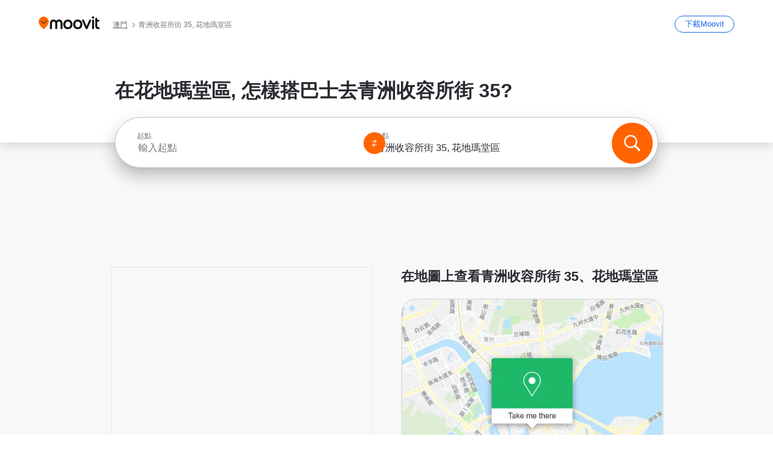

--- FILE ---
content_type: text/html; charset=utf-8
request_url: https://moovitapp.com/index/zh-tw/%E5%85%AC%E5%85%B1%E4%BA%A4%E9%80%9A-%E9%9D%92%E6%B4%B2%E6%94%B6%E5%AE%B9%E6%89%80%E8%A1%97_35-Macau-site_28735565-4686
body_size: 71661
content:
<!doctype html>
<html class="no-js" lang="zh-MO" dir="ltr"><head><title>如何搭乘 巴士 前往花地瑪堂區的青洲收容所街 35？</title><meta charSet="utf-8"/><meta http-equiv="x-ua-compatible" content="ie=edge"/><meta name="viewport" content="width=device-width,minimum-scale=1,initial-scale=1"/><meta property="og:url" content="https://moovitapp.com/index/zh-tw/%E5%85%AC%E5%85%B1%E4%BA%A4%E9%80%9A-%E9%9D%92%E6%B4%B2%E6%94%B6%E5%AE%B9%E6%89%80%E8%A1%97_35-Macau-site_28735565-4686"/><meta property="og:title" content="如何搭乘 巴士 前往花地瑪堂區的青洲收容所街 35？"/><meta property="og:description" content="Moovit幫助你找到乘搭公共交通前往青洲收容所街 35的最佳路線，為你提供花地瑪堂區巴士的最新服務時間。"/><meta property="og:type" content="article"/><meta property="og:locale" content="zh-tw"/><script src="https://cdn.cookielaw.org/scripttemplates/otSDKStub.js" data-document-language="true" type="text/javascript" charSet="UTF-8" data-domain-script="b286b1e1-23c0-48c5-9ed8-6f747ec441a0"></script><script id="boot-script-config" type="application/json">{"seoType":"Destinations","isMobile":false,"abTestId":null}</script><link rel="preload" as="script" href="https://appassets.mvtdev.com/index/public-transit-resources/V10/bootScript.474da30f93d59504849b.js"/><script src="https://appassets.mvtdev.com/index/public-transit-resources/V10/bootScript.474da30f93d59504849b.js"></script><script>
    dataLayer = [{
  "CountryName": "Macau",
  "MetroName": "Macau",
  "MetroId": "4686",
  "PageId": "site_28735565",
  "POIType": "egsite",
  "Wiki": "No",
  "PageLanguage": "zh-tw",
  "Property": "SEO",
  "SEOType": "Destinations",
  "HasImage": "Only_WEBP",
  "HasStations": "Yes",
  "NoIndex": "No",
  "CityName": "花地瑪堂區\t",
  "SiteVersion": "4.278.0",
  "CategoryEnglishName": "establishment",
  "CategoryParentName": "n/a",
  "CategoryIsPhysical": "No",
  "isComingSoonPage": false,
  "LastUpdate": "2026-01-16T02:45:50.910Z",
  "TTCount": 1,
  "SupportedTTCount": 1,
  "FAQsCount": 2,
  "ClosestStationsCount": 6,
  "CummunityStopPhoto": "No",
  "POIName": "青洲收容所街 35, 花地瑪堂區\\t",
  "AgencyID": "998431,998432",
  "AgencyName": "澳巴 TCM,新福利 Transmac",
  "Ticketing": "No",
  "FareType": "None"
}];
    dataLayer.push({UserStatus: window.userStatus});
    isMobile = false;
    isRtl = false;
   </script><script async="">
  function sendPageLoadTimeToGA() {
    var performance = window.performance || window.msPerformance || window.webkitPerformance;
    var pageEnd = performance.mark('pageEnd');
      if (!pageEnd || !pageEnd.startTime) {
        return;
      }
      var loadTime = pageEnd.startTime / 1000;
      if (loadTime > 0) {
       window.dataLayer.push({
       event: 'web-vitals',
       event_category: 'Web Vitals',
       event_action: 'pageLoadTime',
       event_value: loadTime
     })
    }
  }
  window.addEventListener('load', function() {
    sendPageLoadTimeToGA();
  });
      </script><script async="">
            (function(w,d,s,l,i){w['global'] = d; w[l]=w[l]||[];w[l].push({'gtm.start':
            new Date().getTime(),event:'gtm.js'});var f=d.getElementsByTagName(s)[0],
            j=d.createElement(s),dl=l!='dataLayer'?'&l='+l:'';j.defer=true;j.rel='preconnect';j.src=
            'https://analytics.moovitapp.com/gtm.js?id='+i+dl;f.parentNode.insertBefore(j,f);
        })(window,document,'script','dataLayer','GTM-KLB29J8L');</script><link rel="canonical" href="https://moovitapp.com/index/zh-tw/%E5%85%AC%E5%85%B1%E4%BA%A4%E9%80%9A-%E9%9D%92%E6%B4%B2%E6%94%B6%E5%AE%B9%E6%89%80%E8%A1%97_35-Macau-site_28735565-4686"/><link rel="alternate" href="https://moovitapp.com/index/en/public_transit-%E9%9D%92%E6%B4%B2%E6%94%B6%E5%AE%B9%E6%89%80%E8%A1%97_35-Macau-site_28735565-4686" hrefLang="en-MO"/><link rel="alternate" href="https://moovitapp.com/index/zh-tw/%E5%85%AC%E5%85%B1%E4%BA%A4%E9%80%9A-%E9%9D%92%E6%B4%B2%E6%94%B6%E5%AE%B9%E6%89%80%E8%A1%97_35-Macau-site_28735565-4686" hrefLang="zh-MO"/><link rel="alternate" href="https://moovitapp.com/index/en/public_transit-%E9%9D%92%E6%B4%B2%E6%94%B6%E5%AE%B9%E6%89%80%E8%A1%97_35-Macau-site_28735565-4686" hrefLang="en"/><link rel="alternate" href="https://moovitapp.com/index/zh-tw/%E5%85%AC%E5%85%B1%E4%BA%A4%E9%80%9A-%E9%9D%92%E6%B4%B2%E6%94%B6%E5%AE%B9%E6%89%80%E8%A1%97_35-Macau-site_28735565-4686" hrefLang="zh"/><link href="https://appassets.mvtdev.com/index/public-transit-resources/img/favicons/moovit_16.png" rel="icon" sizes="16x16"/><link href="https://appassets.mvtdev.com/index/public-transit-resources/img/favicons/moovit_32.png" rel="icon" sizes="32x32"/><link href="https://appassets.mvtdev.com/index/public-transit-resources/img/favicons/moovit_152.png" rel="icon" sizes="152x152"/><link href="https://appassets.mvtdev.com/index/public-transit-resources/img/favicons/home_screen_152.png" rel="apple-touch-icon-precomposed"/><script>window.ayData = {adUnitPageType: 'poi', UserStatus: typeof window !== 'undefined' && window.userStatus ? window.userStatus : undefined};</script><script async="" src="https://qpZRpQQ5gX7FFFedb.ay.delivery/manager/qpZRpQQ5gX7FFFedb" type="text/javascript" referrerPolicy="no-referrer-when-downgrade"></script><script id="gpt-content">
        let wereAdsInitialized = false;
        window.initializeAds = () => {
            if (wereAdsInitialized){
                return;
            }
            wereAdsInitialized = true;
            window.googletag = window.googletag || {};
            googletag.cmd = googletag.cmd || [];
            googletag.cmd.push(function() {
                googletag.pubads().setTargeting('MetroId', '4686');
            });
      }</script><style>
    :root {
        --light-on-dark-header-logo: url(/index/public-transit-resources/img/moovit_logo_white_full.svg);
        --banner-cta-color: #ce4910;
        --brand-color: #F0500C;
        --banner-border-gradient-color-1: #ffa266;
        --banner-border-gradient-color-2: #ff6400;
        --banner-bg-color: #e9e9e9;
        --main-link-color: #1a65e5;
        --main-link-hover-color: #2e79f9;
        --link-on-dark-color: #499df2;
        --link-on-mid-color: #0b0bd3;
        --input-label-color: #1a65e5;
        --button-on-dark-color: #0078d6;
        --button-on-dark-hover-color: #148cea;
        --button-on-light-color: #1a65e5;
        --button-on-light-hover-color: #2e79f9;
        --banner-phone-svg: no-repeat url(/index/public-transit-resources/img/banners/phone-route.svg) center top / 100%;
        --button-cta-color: #CE4910;
        --icons-sprite: url(https://appassets.mvtdev.com/index/public-transit-resources/img/sprite.css.svg);
        --badges-sprite: url(https://appassets.mvtdev.com/index/public-transit-resources/img/badges.png);
        --icon-tt-bus: url(/index/public-transit-resources/img/transit-types/bus.svg);
        --icon-tt-cablecar: url(/index/public-transit-resources/img/transit-types/cablecar.svg);
        --icon-tt-ferry: url(/index/public-transit-resources/img/transit-types/ferry.svg);
        --icon-tt-funicular: url(/index/public-transit-resources/img/transit-types/funicular.svg);
        --icon-tt-gondola: url(/index/public-transit-resources/img/transit-types/gondola.svg);
        --icon-tt-metro: url(/index/public-transit-resources/img/transit-types/metro.svg);
        --icon-tt-rail: url(/index/public-transit-resources/img/transit-types/rail.svg);
        --icon-tt-subway: url(/index/public-transit-resources/img/transit-types/subway.svg);
        --icon-tt-tram: url(/index/public-transit-resources/img/transit-types/tram.svg);
        --icon-tt-walking: url(/index/public-transit-resources/img/transit-types/walking.svg);
        --icon-gs-bus: url(/index/public-transit-resources/img/general-stations/bus.png);
        --icon-gs-cablecar: url(/index/public-transit-resources/img/general-stations/cablecar.png);
        --icon-gs-doubledecker: url(/index/public-transit-resources/img/general-stations/doubledecker.png);
        --icon-gs-ferry: url(/index/public-transit-resources/img/general-stations/ferry.png);
        --icon-gs-funicular: url(/index/public-transit-resources/img/general-stations/funicular.png);
        --icon-gs-gondola: url(/index/public-transit-resources/img/general-stations/gondola.png);
        --icon-gs-metro: url(/index/public-transit-resources/img/general-stations/metro.png);
        --icon-gs-rail: url(/index/public-transit-resources/img/general-stations/rail.png);
        --icon-gs-subway: url(/index/public-transit-resources/img/general-stations/subway.png);
        --icon-gs-tram: url(/index/public-transit-resources/img/general-stations/tram.png);
        --icon-gs-trolleybus: url(/index/public-transit-resources/img/general-stations/trolleybus.png);
    }
</style><style>.flex-row{display:flex}.flex-col{display:flex;flex-direction:column}.util-link-button{color:#1a65e5;text-decoration:underline;border:none;cursor:pointer;padding:0;margin:0;font:inherit;outline:0;background:0 0}.hide-scroll{overflow:hidden}.ads-mrec{margin:58px 0;background-color:#f8f8f8;border:1px solid #e6e6e6;height:332px}.ads-mrec{display:flex;justify-content:center;align-items:center}.ads-mrec .gpt-ad{margin:40px auto;width:100%;display:block}.ads-mrec .gpt-ad div{width:fit-content!important;height:fit-content!important;margin:auto;display:block!important}.gpt-ad.hide,.interstial-ad-slot{display:none}.top-ads{margin:16px auto;display:flex;justify-content:center}.top-ads .gpt-ad{width:fit-content}.mobile-banner-ad{background-color:#fff;max-height:320px;overflow:hidden;height:300px}.mobile-banner-ad{display:flex;justify-content:center;align-items:center}.mobile-banner-ad .gpt-ad{margin:auto;padding:4px;background-color:#f8f8f8;border-radius:2px}.first-column.monetization-ads,.second-column.monetization-ads{padding:24px 0 0}.header-sticky-ad{top:0;z-index:10;width:100%;background-color:#f8f8f8;border-bottom:1px solid #ddd;height:62px;-webkit-position:sticky;-moz-position:sticky;-ms-position:sticky;-o-position:sticky;position:sticky}.header-sticky-ad{display:flex;justify-content:center;align-items:center}.header-sticky-ad [id=div-gpt-ad-banner]{border:5px solid #f8f8f8}.sticky-items{z-index:100;position:fixed;bottom:0;width:100%;display:flex;flex-direction:column;align-items:center}.content-wrapper .first-column>:first-child.ads-mrec{margin-top:0}#onetrust-consent-sdk{z-index:9999999999;position:relative}#onetrust-consent-sdk .onetrust-pc-dark-filter{backdrop-filter:blur(10px);-webkit-backdrop-filter:blur(10px)}.promotion-popup{position:fixed;height:100%;top:0;left:0;width:100%;z-index:100000;background:rgba(0,0,0,.6509803922)}.popup-card{position:fixed;top:calc(50% - 37.5vw);left:12.5vw;width:75vw;min-height:75vw;background-color:#fff;flex-direction:column;padding:30px 25px;border-radius:20px;box-shadow:0 -4px 12px 0 rgba(0,0,0,.1)}.popup-card{display:flex;justify-content:center;align-items:center}.popup-card span{font-size:1.1176470588rem;font-weight:600;margin:0 16px;text-align:center}.popup-card .app-icon,.popup-card .btn-container.store-link,.popup-card span{margin-bottom:16px}.popup-card .close-popup{background:0 0;position:absolute;top:20px;right:20px;height:11px;width:11px;background:url(https://appassets.mvtdev.com/index/public-transit-resources/img/close.svg) no-repeat center/contain}.popup-card .close-popup.animated{opacity:0;animation:fade-in .5s 2s forwards}.popup-card .btn-container.mobile-site-link button{font-weight:500}.popup-card .btn-container.store-link a,.popup-card .btn-container.store-link button{background:#0278d6;margin:0;font-weight:500;font-size:1rem;border-radius:5px;min-height:40px;color:#fff;width:212px;padding:12px 18px;line-height:1;text-decoration:none}.popup-card .btn-container.mobile-site-link a{background:0 0;color:#696a6f;font-size:.5882352941rem;z-index:100;text-decoration:none}.popup-card .btn-container.mobile-site-link a{display:flex;justify-content:center;align-items:center}.popup-card .btn-container.mobile-site-link a .arrow{width:7px;height:7px;margin:0;background:url(https://appassets.mvtdev.com/index/public-transit-resources/img/arrow_gray.svg) no-repeat center/15px 15px}html[dir=rtl] .popup-card .btn-container.mobile-site-link a .arrow{padding-right:20px;transform:rotateZ(180deg)}html[dir=ltr] .popup-card .btn-container.mobile-site-link a .arrow{padding-left:20px}.selected-icon-test .selected-icon{animation:icon-shake 2s cubic-bezier(.15,0,0,1) .2s infinite;align-self:center;margin:0 8px}.selected-icon-test .selected-icon{width:24px;height:24px}@keyframes icon-shake{0%,24%{transform:translateY(0) rotate(0) scale(1,1)}19%,5%{transform:translateY(-7%) rotate(8deg) scale(1.05,1.05)}12%{transform:translateY(-7%) rotate(-8deg) scale(1.02,1.02)}}.selected-icon-test .popup-card .btn-container.store-link a,.selected-icon-test .popup-card .btn-container.store-link button{flex:1}.selected-icon-test .popup-card .btn-container.store-link button:last-child{display:flex;justify-content:center;align-items:center}@keyframes fade-in{100%{opacity:1;visibility:visible}}.promotion-popup.system{display:flex;align-items:center}.promotion-popup.system .popup-card{padding:0;min-height:125px;top:auto}.promotion-popup.system .popup-card .close-popup{top:10px;right:10px;width:12px;height:12px}.promotion-popup.system .popup-card .btn-container.mobile-site-link a{color:#fff;font-size:10px;position:absolute;display:flex;font-weight:400;bottom:-25px}html[dir=ltr] .promotion-popup.system .popup-card .btn-container.mobile-site-link a{right:0}html[dir=rtl] .promotion-popup.system .popup-card .btn-container.mobile-site-link a{left:0}.promotion-popup.system .popup-card .btn-container.mobile-site-link a .arrow{border-bottom:none;padding:10px;background:url(https://appassets.mvtdev.com/index/public-transit-resources/img/arrow_white.svg) no-repeat center/8px 8px}.promotion-popup.system.ios .popup-card .text-better-title{margin:0;padding:21px 28px;text-align:center;border-bottom:2px solid #f2f2f2;font-size:1rem;width:100%}.promotion-popup.system.ios .popup-card .btn-container.store-link{margin-bottom:0}.promotion-popup.system.ios .popup-card .btn-container.store-link a,.promotion-popup.system.ios .popup-card .btn-container.store-link button{background:0 0;font-weight:600;color:#007aff;padding:0;font-size:1rem}.promotion-popup.system.android .popup-card{border-radius:4px;min-height:119px}.promotion-popup.system.android .popup-card .text-better-title{margin:0;padding:20px 16px;text-align:left;font-size:.9411764706rem;color:rgba(0,0,0,.87);font-weight:400;line-height:1.5;letter-spacing:.0088235294rem}.promotion-popup.system.android .popup-card .btn-container.mobile-site-link{letter-spacing:.37px}.promotion-popup.system.android .popup-card .btn-container.store-link{display:flex;flex-grow:1;margin-bottom:4px;align-self:end;padding:0 13px;max-width:100%}.promotion-popup.system.android .popup-card .btn-container.store-link a,.promotion-popup.system.android .popup-card .btn-container.store-link button{text-align:end;text-transform:uppercase;background:0 0;font-weight:700;align-self:end;color:#007aff;min-height:36px;padding:0;font-size:.8235294118rem;line-height:1.14;letter-spacing:1.25px}.promotion-popup.system.android.map-popup .popup-card{box-shadow:0 11px 15px -7px rgba(0,0,0,.2),0 9px 46px 8px rgba(0,0,0,.12),0 24px 38px 3px rgba(0,0,0,.14);align-items:initial}.promotion-popup.system.android.map-popup .popup-card .text-better-title{text-align:start;padding:18px 16px;font-size:1.1764705882rem;color:#000;font-weight:500}.promotion-popup.system.android.map-popup .popup-card .btn-container.store-link{padding:0 5px}.promotion-popup.system.android.map-popup .popup-card .btn-container.store-link a,.promotion-popup.system.android.map-popup .popup-card .btn-container.store-link button{font-size:.8235294118rem;width:fit-content}.promotion-popup.system.android.map-popup .popup-card .btn-container.store-link a:first-child,.promotion-popup.system.android.map-popup .popup-card .btn-container.store-link button:first-child{font-weight:500;color:#666;margin:0 12px}.promotion-popup.system.android.map-popup .popup-card .btn-container.store-link a:last-child,.promotion-popup.system.android.map-popup .popup-card .btn-container.store-link button:last-child{font-weight:700;color:#1a65e5;margin:0 8px}.promotion-popup.system.android.map-popup .popup-card .btn-container.store-link a:last-child{display:flex;flex-direction:column;justify-content:center;padding-bottom:1px}.promotion-popup.system.ios.map-popup .popup-card{min-height:102px}.promotion-popup.system.ios.map-popup .popup-card .text-better-title{font-size:1rem;color:#000}.promotion-popup.system.ios.map-popup .popup-card .btn-container.store-link{display:flex;width:100%}.promotion-popup.system.ios.map-popup .popup-card .btn-container.store-link a,.promotion-popup.system.ios.map-popup .popup-card .btn-container.store-link button{width:fit-content;flex-grow:1;font-size:1rem}.promotion-popup.system.ios.map-popup .popup-card .btn-container.store-link a:first-child,.promotion-popup.system.ios.map-popup .popup-card .btn-container.store-link button:first-child{color:#666;font-weight:400}html[dir=rtl] .promotion-popup.system.ios.map-popup .popup-card .btn-container.store-link a:first-child,html[dir=rtl] .promotion-popup.system.ios.map-popup .popup-card .btn-container.store-link button:first-child{border-left:2px solid #f2f2f2}html[dir=ltr] .promotion-popup.system.ios.map-popup .popup-card .btn-container.store-link a:first-child,html[dir=ltr] .promotion-popup.system.ios.map-popup .popup-card .btn-container.store-link button:first-child{border-right:2px solid #f2f2f2}.promotion-popup.system.ios.map-popup .popup-card .btn-container.store-link a:last-child,.promotion-popup.system.ios.map-popup .popup-card .btn-container.store-link button:last-child{font-weight:700;color:#007aff}.promotion-popup.system.ios.map-popup .popup-card .btn-container.store-link a{display:flex;align-items:center;justify-content:center}.promotion-popup.map-popup.useapp-container.returning-users-test-design.android .popup-card,.promotion-popup.map-popup.useapp-container.returning-users-test-design.ios .popup-card{border-radius:20px;padding:18px 24px;align-items:center;position:relative;display:flex;flex-direction:column}.promotion-popup.map-popup.useapp-container.returning-users-test-design.android .popup-card .popup-icon-container,.promotion-popup.map-popup.useapp-container.returning-users-test-design.ios .popup-card .popup-icon-container{width:100%}.promotion-popup.map-popup.useapp-container.returning-users-test-design.android .popup-card .popup-icon-container,.promotion-popup.map-popup.useapp-container.returning-users-test-design.ios .popup-card .popup-icon-container{display:flex;justify-content:center;align-items:center}.promotion-popup.map-popup.useapp-container.returning-users-test-design.android .popup-card .popup-icon-container img,.promotion-popup.map-popup.useapp-container.returning-users-test-design.ios .popup-card .popup-icon-container img{margin-bottom:20px}.promotion-popup.map-popup.useapp-container.returning-users-test-design.android .popup-card .btn-container.store-link,.promotion-popup.map-popup.useapp-container.returning-users-test-design.ios .popup-card .btn-container.store-link{width:100%;height:40px;padding:0;margin-bottom:6px}.promotion-popup.map-popup.useapp-container.returning-users-test-design.android .popup-card .btn-container.store-link a,.promotion-popup.map-popup.useapp-container.returning-users-test-design.android .popup-card .btn-container.store-link button,.promotion-popup.map-popup.useapp-container.returning-users-test-design.ios .popup-card .btn-container.store-link a,.promotion-popup.map-popup.useapp-container.returning-users-test-design.ios .popup-card .btn-container.store-link button{height:44px}.promotion-popup.map-popup.useapp-container.returning-users-test-design.android .popup-card .btn-container.store-link a:first-child,.promotion-popup.map-popup.useapp-container.returning-users-test-design.android .popup-card .btn-container.store-link button:first-child,.promotion-popup.map-popup.useapp-container.returning-users-test-design.ios .popup-card .btn-container.store-link a:first-child,.promotion-popup.map-popup.useapp-container.returning-users-test-design.ios .popup-card .btn-container.store-link button:first-child{color:#007aff}.promotion-popup.map-popup.useapp-container.returning-users-test-design.android .popup-card .btn-container.store-link .generic-button,.promotion-popup.map-popup.useapp-container.returning-users-test-design.ios .popup-card .btn-container.store-link .generic-button{align-self:unset;width:100%;text-align:center;margin:0;background-color:#1a65e5;color:#fff;font-size:.8235294118rem;line-height:1.0588235294rem;font-weight:400}.promotion-popup.map-popup.useapp-container.returning-users-test-design.android .popup-card .popup-desc,.promotion-popup.map-popup.useapp-container.returning-users-test-design.ios .popup-card .popup-desc{margin:0 0 24px 0;font-weight:400;width:100%;border:none;text-align:center;font-size:.9411764706rem;line-height:1.2941176471rem}.promotion-popup.map-popup.useapp-container.returning-users-test-design.android .popup-card .text-better-title,.promotion-popup.map-popup.useapp-container.returning-users-test-design.ios .popup-card .text-better-title{font-size:.9411764706rem;line-height:1.2941176471rem;padding:0 0 4px 0;border:none;font-weight:700}.promotion-popup.map-popup.useapp-container.returning-users-test-design.android .popup-card .btn-container.store-link .store-link-button{text-transform:unset}.promotion-popup.map-popup.useapp-container.returning-users-test-design.no-exit .popup-card .btn-container.store-link button:first-child.close-popup{display:none}.side-btn{color:#fff;font-size:.8235294118rem;font-weight:700;padding:12px 18px;border-radius:1000px 0 0 1000px;position:fixed;bottom:360px;z-index:99999}html[dir=ltr] .side-btn{right:0}html[dir=rtl] .side-btn{left:0}html[dir=rtl] .side-btn{border-radius:0 1000px 1000px 0}.side-btn.line-banner{background:#1a65e5}.side-btn.poi-banner{background:#1a65e5}.side-btn{padding:12px 22px 12px 18px;transform:translateX(8px)}html[dir=rtl] .side-btn{padding:12px 18px 12px 22px;transform:translateX(-8px)}.loader-lean{display:block;padding:50px;background:rgba(255,255,255,.9019607843);position:fixed;z-index:999999;left:0;top:34%;right:0;margin:auto;width:fit-content;border-radius:15px}.loader-inner{border:7px solid #ddd;border-top:7px solid #ff6400;border-radius:50%;width:50px;height:50px;animation:spin .8s linear infinite}@keyframes spin{0%{transform:rotate(0)}100%{transform:rotate(360deg)}}.show-loader{display:flex}.hide-loader{display:none}.store-link-button.button-disabled{background:#d8d8d8!important}.centered-loader-container{height:100%;width:100%;display:flex;justify-content:center;align-items:center;position:absolute;left:0;top:0}*,::after,::before{box-sizing:inherit}::-moz-selection,::selection{background:#bdc3c7}input:-webkit-autofill,input:-webkit-autofill:focus,select:-webkit-autofill,textarea:-webkit-autofill{box-shadow:0 0 0 100px #fff inset}::-webkit-scrollbar{height:3px;width:6px}::-webkit-scrollbar-track{background-color:#d9dcde}::-webkit-scrollbar-thumb{background-color:#a7a8aa}::placeholder{color:#6e7072}::-webkit-input-placeholder{color:#6e7072}.clearfix::after,.clearfix::before{content:" ";display:table}.clearfix::after{clear:both}.mobile{display:none}button,input{-webkit-appearance:none;-moz-appearance:none;appearance:none;border:none}button:focus,input:focus{box-shadow:none}button{cursor:pointer}button,input,textarea{font-size:.7843117647rem}input:focus{outline:0}ul{margin:0;padding:0}li{list-style:none}html{-ms-text-size-adjust:100%;-webkit-text-size-adjust:100%;font-size:106.25%}@supports (font:-apple-system-body){html{font:-apple-system-body}}html[dir=ltr] body,html[dir=ltr] input[type=text]{font-family:Roboto,-apple-system,BlinkMacSystemFont,sans-serif}html[dir=rtl] body,html[dir=rtl] input[type=text]{font-family:"open sans hebrew",sans-serif}html[lang=he] .body-wrapper,html[lang=he] .body-wrapper *{font-family:Rubik,-apple-system,BlinkMacSystemFont,"Segoe UI",Roboto,sans-serif!important}html[lang=he] .body-wrapper .review-text{font-family:PublicSans,-apple-system,BlinkMacSystemFont,"Segoe UI",Roboto,sans-serif!important}body,html{box-sizing:border-box;-moz-box-sizing:border-box;-webkit-box-sizing:border-box}body{background:#fff;color:#292a30;margin:0;font-family:arial,helvetica,sans-serif;font-size:.9411764706rem}@supports (font:-apple-system-body){body{font-size:inherit}}.disabled-body-scroll{overflow:hidden}a{transition:color .3s,background-color .3s}.backdrop{background:rgba(0,0,0,.5);height:100vh;left:0;position:fixed;top:0;width:100%;z-index:1000}.app-button{cursor:pointer;display:inline-block;width:90px}.app-button img{height:auto;width:100%}html[dir=ltr] .app-button:first-child{margin-right:5px}html[dir=rtl] .app-button:first-child{margin-left:5px}.action-button{background:var(--button-on-light-color);border-radius:2px;color:#fff;display:inline-block;font-size:.7647058824rem;text-decoration:none;padding:8px 16px;transition:background .2s}.action-button:hover{background:var(--button-on-light-hover-color)}.generic-button{text-decoration:none;padding:10px 10px;font-weight:500;border-radius:4px;margin:15px auto;text-align:center;font-size:.8823529412rem;box-shadow:0 1px 2px rgba(0,0,0,.33)}.generic-button.blue-button{background-color:var(--button-on-light-color);color:#fff;font-size:.9411764706rem;padding:13px 16px}.generic-button.green-button{background-color:#1db969;color:#fff}.generic-button:focus{outline-width:2px;outline-style:solid;outline-color:#031926}.sticky-wrapper{position:-webkit-sticky;position:sticky;top:0;z-index:11}.sticky-wrapper.no-sticky{position:relative}.btn-site-container.mobile-site-link{display:flex;justify-content:center}.btn-site-container.mobile-site-link a{color:#696a6f;font-size:.7647058824rem;display:flex;font-weight:400;margin-top:15px;text-decoration:none}.btn-site-container.mobile-site-link a .arrow{border-bottom:none;padding:8px;background:url(https://appassets.mvtdev.com/index/public-transit-resources/img/arrow_gray.svg) no-repeat center/8px 8px}.body-wrapper{background:#f8f8f8;min-height:calc(100vh - 158px);position:relative}.body-wrapper #search-scroll-anchor{position:absolute;z-index:-1;visibility:hidden}.body-wrapper.coming-soon{min-height:initial}.body-wrapper.coming-soon .map{padding:44px 24px 26px}.shadow{box-shadow:0 0 4px 1px rgba(0,0,0,.2)}.hidden{display:none}#skip-to-content{height:1px;position:absolute;width:1px;color:inherit;text-decoration:none;background-color:#efefef;overflow:hidden}#skip-to-content:focus{height:auto;position:fixed;width:auto;top:65px;z-index:9999;padding:5px}html[dir=ltr] #skip-to-content:focus{left:25px}html[dir=rtl] #skip-to-content:focus{right:25px}body.distribusion-widget-displayed .bannerAd{z-index:999}.advertiser-title,div.bannerAd{position:fixed;bottom:0;width:100%;height:60px;border-top:1px solid #ecf0f1;background:#f8f8f8;z-index:9999}.advertiser-title,div.bannerAd{display:flex;justify-content:center;align-items:center}.advertiser-title{left:0;right:0;height:16px;bottom:60px;color:#696a6f;padding-top:5px;font-size:.6470588235rem;text-transform:uppercase;font-weight:800}.advertiser-title~.bannerAd{border-top:none}.mv-script-loader{z-index:99999;position:fixed;top:0;left:0;width:100%;height:100%;background:#fff}.lang-bar{display:flex}.lang-bar li a{display:block;width:42px;line-height:20px;text-align:center;color:#737578;text-decoration:none;font-size:.8235294118rem;border:1px solid #737578;border-radius:2px}html[dir=ltr] .lang-bar li:not(:last-of-type) a{margin-right:8px}html[dir=rtl] .lang-bar li:not(:last-of-type) a{margin-left:8px}header{border-bottom:1px solid rgba(0,0,0,.15);background:#fff;height:80px;position:relative;width:100%}header.old-hero-section-design{background:#001926}header .header-container{width:100%;display:flex;justify-content:space-between;align-items:center}header .logo-container{display:flex;align-items:center}header .logo{cursor:pointer}header .logo span{width:100%;height:100%}header .logo img{width:101px;height:auto}header .branch-indication{font-size:12px;margin-inline-start:12px}header.blur-filter{z-index:1}header .breadcrumbs-wrapper{padding:0 1.1764705882rem;flex-grow:1}header .breadcrumbs-wrapper li>a,header .breadcrumbs-wrapper li>span{font-size:.7058823529rem;color:#737578}header .btn-container button{background:var(--button-on-light-color);margin:0;color:#fff;border-radius:5px;font-weight:700;font-size:.8235294118pxrem;text-transform:capitalize;padding:10px 12px;line-height:1;width:max-content;min-width:181px;height:36px}.faq{background:#fff;padding:30px}.faq .faq-section{border-bottom:1px solid #ddd;font-size:.8235294118rem;margin-bottom:23px;color:rgba(41,42,48,.83)}.faq .faq-section:first-child h3{margin-top:0}.faq .faq-section:last-child{border-bottom:none;margin-bottom:0}.faq .faq-section:last-child .answer{margin-bottom:0}.faq .faq-section .question{font-size:.9411764706rem;margin-bottom:7px;margin-top:3px}.faq .faq-section .answer{position:relative;margin:8px 0 20px}.faq .faq-section .answer.multi br{display:block;content:"";height:8px}.faq .faq-section .answer.multi br:first-of-type{height:0}.faq .faq-section .answer.stations-on-street-faq-answer{margin-bottom:0}.faq .faq-section .more-details-link{display:block;color:var(--main-link-color);margin:1em 0}.faq .faq-section.stations-faq .answer,.faq .faq-section.stations-faq li{margin-bottom:8px}.faq .faq-section.stations-faq ul{margin-bottom:20px}.faq .faq-section .intersections-list{margin-top:8px;list-style:none}.faq .faq-section .intersections-list li{margin-bottom:4px;padding-inline-start:8px}.faq .faq-section .intersections-list li::before{content:"-";color:rgba(41,42,48,.83);padding-inline-end:8px}.faq .faq-section .stations-list{display:flex;flex-direction:column;gap:8px;margin:8px 0 20px}.faq a,.faq button{background:0 0;text-decoration:underline rgba(41,42,48,.83);color:rgba(41,42,48,.83)}.breadcrumbs-wrapper{overflow:hidden;position:relative}.breadcrumbs{margin:0;padding:0}.breadcrumbs.sitemap{margin:22px 0 15px}.breadcrumbs li{overflow:hidden;text-overflow:ellipsis;white-space:nowrap}.breadcrumbs li a{position:relative;transition:all .3s;margin:2px;text-decoration:underline;color:#6e7072}html[dir=ltr] .breadcrumbs li a{padding-right:.3529411765rem}html[dir=rtl] .breadcrumbs li a{padding-left:.3529411765rem}.breadcrumbs li a:active{outline:0}.breadcrumbs li a::after{background:var(--icons-sprite) -7.2941176471rem -4.1176470588rem no-repeat;background-size:9.2941176471rem;content:"";display:inline-block;height:.4705882353rem;position:relative;top:.2352941176rem;width:.2352941176rem}html[dir=ltr] .breadcrumbs li a::after{right:-.1176470588rem}html[dir=rtl] .breadcrumbs li a::after{left:-.1176470588rem}html[dir=ltr] .breadcrumbs li a::after{transform:translateY(-50%)}html[dir=rtl] .breadcrumbs li a::after{transform:translateY(-50%) scaleX(-1)}.breadcrumbs li a:hover{color:#292a30}.breadcrumbs li a:focus{margin:2px}.breadcrumbs li a span{text-decoration:underline;color:#6e7072}html[dir=ltr] .breadcrumbs li a span{padding-right:.3529411765rem}html[dir=rtl] .breadcrumbs li a span{padding-left:.3529411765rem}.breadcrumbs li:last-child a{pointer-events:none;text-decoration:none}html[dir=ltr] .breadcrumbs li:last-child a{padding-right:0}html[dir=rtl] .breadcrumbs li:last-child a{padding-left:0}.breadcrumbs li:last-child a::after{display:none}.breadcrumbs li:last-child a span{text-decoration:none}.content-section{padding-bottom:47px}.content-section.maps{background:#f8f8f8}.content-section.metro{padding-bottom:0}.content-section .content-wrapper>.title{display:block;font-size:.9411764706rem;font-weight:500;line-height:1.2;margin-top:48px;width:calc(50% - 14px)}.content-section .get-directions-btn.mobile{display:none}.content-wrapper{margin:0 auto;max-width:1200px;padding:0 24px}.content-wrapper .show-more-btn-d,.content-wrapper .show-more-btn-m{background-color:#fff;width:100%;display:flex;align-items:center;font-size:.8235294118rem}.content-wrapper .show-more-btn-d::after,.content-wrapper .show-more-btn-m::after{content:none}.content-wrapper .show-more-btn-d span,.content-wrapper .show-more-btn-m span{color:var(--main-link-color);text-decoration:underline;cursor:pointer}.content-wrapper .show-more-btn-d span:hover,.content-wrapper .show-more-btn-m span:hover{color:#095cc0}.full-column{padding:48px 0 0;float:left;width:100%}.breadcrumbs~.full-column{padding-top:0}html[dir=ltr] .full-column{float:left}html[dir=rtl] .full-column{float:right}.first-column,.second-column{padding:48px 0 0;width:50%}.breadcrumbs~.first-column,.breadcrumbs~.second-column{padding-top:0}.single-column{padding:48px 0 0;width:100%}.info-text{margin:0}.info-text p{color:#525357}.info-text span:last-of-type:after{content:""}.info-poi .info-text{margin-top:10px;margin-bottom:10px}.info-poi .info-text:first-child{margin-top:0}.info-poi .info-text:last-child{margin-bottom:0}.info-text.info-text-cut.expanded .info-text-undercut{opacity:0}.info-text.info-text-cut.expanded .info-text-undercut.visible{display:inline;-webkit-animation:fadeIn .6s;-webkit-animation-fill-mode:forwards;animation:fadeIn .6s;animation-fill-mode:forwards}.info-wrapper{padding-top:20px}html[dir=ltr] .info-wrapper.first-column{float:left}html[dir=rtl] .info-wrapper.first-column{float:right}html[dir=ltr] .info-wrapper.first-column{padding-right:24px}html[dir=rtl] .info-wrapper.first-column{padding-left:24px}html[dir=ltr] .info-wrapper.second-column{float:right}html[dir=rtl] .info-wrapper.second-column{float:left}html[dir=ltr] .info-wrapper.second-column{padding-left:24px}html[dir=rtl] .info-wrapper.second-column{padding-right:24px}.info-wrapper .name-hidden{height:0;overflow:hidden;width:0}.info-wrapper .events-promo,.info-wrapper .info-container,.info-wrapper .store-promo{background:#fff;margin-bottom:36px;padding:30px;font-size:.8235294118rem}.info-wrapper .events-btn{background:var(--main-link-color);border-radius:2px;color:#fff;display:inline-block;font-size:.9411764706rem;margin-top:12px;padding:9px 20px;text-decoration:none;transition:all .3s}.info-wrapper .events-btn:hover{background:#095cc0}.info-wrapper .store-promo .logo{width:120px}.info-wrapper .store-promo .text{margin-top:6px;margin-bottom:16px}.info-wrapper .store-promo .text a{color:#292a30}.info-wrapper .store-action-button{display:inline-block;max-width:135px;width:50%;background:0 0}html[dir=ltr] .info-wrapper .store-action-button:first-of-type{margin-right:10px}html[dir=rtl] .info-wrapper .store-action-button:first-of-type{margin-left:10px}.info-wrapper .store-action-button img{width:100%}.info-wrapper .store-action-button:focus{outline-width:3px;outline-style:solid}.info-wrapper .title{color:#292a30;display:block;font-size:.9411764706rem;font-weight:700;line-height:1.4;margin-bottom:14px;width:100%}.info-wrapper .title a{color:var(--main-link-color);text-decoration:none}.info-wrapper .offline-map{color:#292a30;font-weight:400;padding:10px 0 0}.info-wrapper .offline-map.title{margin-top:40px;font-size:1.4117647059rem}.info-wrapper .offline-map.subtitle{margin:0;text-decoration:underline;font-size:1.2941176471rem;color:#292a30}.info-wrapper .offline-map.subtitle a{color:#292a30}.info-wrapper .info-container .title{font-weight:600}.info-wrapper .info-container .title:first-child{margin-top:0}.info-wrapper .info-container.moovit-promo{margin-bottom:28px;padding-top:25px}.info-wrapper .info-container .info-section{border-top:1px solid #ccc;margin-top:24px;padding-top:27px}.info-wrapper .info-container .info-section .info-text-undercut{display:none}.info-wrapper .info-container .info-section:first-child{margin-top:0;padding-top:0;border-top:none}.info-wrapper .info-container .info-section:first-child .title{width:100%}.info-wrapper .info-container .info-section:first-child a::after{display:none}.info-wrapper .info-container .info-section .wiki-info+.info-section{border:none}.info-wrapper .info-container .info-section .wiki-link a{margin:20px 0 12px}.info-wrapper .info-container .info-section a,.info-wrapper .info-container .info-section button{color:rgba(41,42,48,.83);display:inline;font-size:.8235294118rem;background:0 0}.info-wrapper .info-container .info-section a:hover,.info-wrapper .info-container .info-section button:hover{color:#292a30}.info-wrapper .info-container .info-section a.info-expand,.info-wrapper .info-container .info-section button.info-expand{background:url(https://appassets.mvtdev.com/index/public-transit-resources/img/more.svg) no-repeat;background-size:contain;display:inline-block;height:10px;margin:0;width:18px}.info-wrapper .info-container .info-section a.info-expand:hover,.info-wrapper .info-container .info-section button.info-expand:hover{background:url(https://appassets.mvtdev.com/index/public-transit-resources/img/more_hover.svg) no-repeat;background-size:contain}.info-wrapper .info-container .info-section a{display:inline-block}.info-wrapper .info-container .title.has-icon::before{content:"";display:inline-block;height:20px;margin-right:2px;position:relative;top:-2px;vertical-align:bottom;width:20px}.info-wrapper .info-container .title.location-icon::before{content:url(https://appassets.mvtdev.com/index/public-transit-resources/img/location.svg)}.info-wrapper .info-container .subtitle{color:#737578;display:block;font-size:.8235294118rem;margin-bottom:8px}.info-wrapper .info-container .info-text{font-size:.8235294118rem;line-height:1.3;color:rgba(41,42,48,.83)}.info-wrapper .info-container .info-text p:first-child{margin-top:0}.info-wrapper .info-container .info-text p:last-child{margin-bottom:0}.info-wrapper .info-container .image-section{margin-top:13px}.info-wrapper .info-container .info-image{display:block;overflow:hidden;position:relative;height:300px;width:100%}html[dir=ltr] .info-wrapper .info-container .info-image{margin-right:16px}html[dir=rtl] .info-wrapper .info-container .info-image{margin-left:16px}html[dir=ltr] .info-wrapper .info-container .info-image:last-child{margin-right:0}html[dir=rtl] .info-wrapper .info-container .info-image:last-child{margin-left:0}.info-wrapper .info-container .info-image>img{height:100%;max-width:100%;width:auto;max-height:300px}html[dir=ltr] .lines-container .view-all,html[dir=ltr] .maps-container .view-all{text-align:right}html[dir=rtl] .lines-container .view-all,html[dir=rtl] .maps-container .view-all{text-align:left}.line-item,.map-item{position:relative;transition:all .3s}.line-item::after,.map-item::after{content:"";background:var(--icons-sprite) -189px 89.75% no-repeat;background-size:229px;display:block;pointer-events:none;position:absolute;top:50%;width:6px;height:12px;transition:all .3s}html[dir=ltr] .line-item::after,html[dir=ltr] .map-item::after{right:16px}html[dir=rtl] .line-item::after,html[dir=rtl] .map-item::after{left:16px}html[dir=ltr] .line-item::after,html[dir=ltr] .map-item::after{transform:translateY(-50%)}html[dir=rtl] .line-item::after,html[dir=rtl] .map-item::after{transform:translateY(-50%) scaleX(-1)}.line-item:last-of-type a,.map-item:last-of-type a{border:none}html[dir=ltr] .line-item:hover::after,html[dir=ltr] .map-item:hover::after{right:14px}html[dir=rtl] .line-item:hover::after,html[dir=rtl] .map-item:hover::after{left:14px}.line-item a,.line-item button,.map-item a,.map-item button{background:#fff;border-bottom:1px solid #ddd;display:table;min-height:64px;padding:16px 24px;text-decoration:none;width:100%}.line-item a:focus,.line-item button:focus,.map-item a:focus,.map-item button:focus{margin:2px}.line-item{text-decoration:none}.line-item .line-image-container,.line-item .line-title{display:table-cell;vertical-align:middle;width:1px}.line-item .line-title{color:#525357;width:100%;word-break:break-word}html[dir=ltr] .line-item .line-title{padding-left:24px}html[dir=rtl] .line-item .line-title{padding-right:24px}.line-item .line-image-container{white-space:nowrap}.map-item .map-image-container,.map-item .map-title{display:table-cell;vertical-align:middle;width:1px}.map-item .map-image{display:block;height:42px;white-space:nowrap;width:42px;background:no-repeat url(https://appassets.mvtdev.com/index/public-transit-resources/img/map-thumbs/map-thumbs.png);overflow:hidden;background-size:144.5px}.map-item .map-image.thumb-1{background-position:-3.1px 0}.map-item .map-image.thumb-2{background-position:-48.2px 0}.map-item .map-image.thumb-3{background-position:-93.3px 0}.map-item .map-image.thumb-4{background-position:-3.1px -45.1px}.map-item .map-image.thumb-5{background-position:-48.2px -45.1px}.map-item .map-image.thumb-6{background-position:-93.3px -45.1px}.map-item .map-image.thumb-7{background-position:-3.1px -90.2px}.map-item .map-image.thumb-8{background-position:-48.2px -90.2px}.map-item .map-image.thumb-9{background-position:-93.3px -90.2px}.map-item .map-image.thumb-10{background-position:-3.1px -135.3px}.map-item .map-title{color:#525357;width:100%;word-wrap:break-word}html[dir=ltr] .map-item .map-title{padding-left:24px}html[dir=rtl] .map-item .map-title{padding-right:24px}html[dir=ltr] .map-item .map-title:only-child{padding-left:0}html[dir=rtl] .map-item .map-title:only-child{padding-right:0}.content-section .coming-soon-wrapper{margin:0 auto;text-align:center;background-color:#f3f6f8;padding-top:47px}.content-section .coming-soon-wrapper .icon-container{background:url(https://appassets.mvtdev.com/index/public-transit-resources/img/wheel.gif) no-repeat;width:240px;height:190px;margin:0 auto;display:block;background-size:contain;text-align:center}.content-section .coming-soon-wrapper .support-link-wrapper{margin:0 auto;vertical-align:bottom;margin-top:390px;padding:0 30px;color:#737578;font-size:.8235294118rem}.content-section .coming-soon-wrapper .support-link-wrapper a{color:#0f70d1}.content-section .coming-soon-wrapper p{line-height:20px;max-width:430px;margin:6px auto;padding:0 30px;box-sizing:content-box}.content-section .coming-soon-wrapper h2{margin-bottom:0}.coming-soon-state{height:auto}.content-header{color:#6e7072;display:block;font-size:.9411764706rem;font-weight:700;margin:0;padding:36px 0 20px}.content-header.nearby-list{background:#fff;padding:20px 24px 0}.lines-wrapper .content-header{padding-top:20px}.content-header-sub{color:#6e7072}.sitemap-info-wrapper{width:100%}.sitemap-info-wrapper .info-container{background:#fff;padding:23px 28px 24px}.sitemap-info-wrapper .info-container .info-text{color:#525357;font-size:.8235294118rem;line-height:1.3}.content-section.master-index .links-wrapper .links-container{display:flex;flex-wrap:wrap}.content-section.master-index .links-wrapper .links-container li{width:40px;padding:3px 0;line-height:1;background-color:#fff;border:1px solid #bdc3c7;margin-bottom:10px;text-align:center}html[dir=ltr] .content-section.master-index .links-wrapper .links-container li{margin-right:10px}html[dir=rtl] .content-section.master-index .links-wrapper .links-container li{margin-left:10px}.content-section.master-index .links-wrapper .links-container li a{margin-bottom:0;text-decoration:none}.links-wrapper{margin:23px 0 40px}.links-wrapper.four-columns{columns:100px 4}.links-wrapper.two-columns{width:50%}html[dir=ltr] .links-wrapper.two-columns{float:left}html[dir=rtl] .links-wrapper.two-columns{float:right}.view-all{color:var(--main-link-color);display:block;font-size:.8235294118rem;margin:16px 0 40px;text-transform:uppercase}.view-all:hover{color:var(--main-link-hover-color)}.info-wrapper .lines-wrapper .title,.info-wrapper .maps-wrapper .title,.links-container .title{color:#292a30;font-size:.9411764706rem;line-height:1.3;margin:25px 0 25px;position:relative}.info-wrapper .lines-wrapper .title>span,.info-wrapper .maps-wrapper .title>span,.links-container .title>span{position:relative;z-index:2}.info-wrapper .lines-wrapper .title:after,.info-wrapper .maps-wrapper .title:after,.links-container .title:after{content:"";z-index:1;position:absolute;width:calc(100% + 48px);height:calc(100% + 48px);padding:20px 0;left:-24px;top:-24px;background:#f3f6f8;display:block}.links-container{line-height:1.4;margin:0;padding:0}.links-container li{display:list-item;list-style:none;width:100%;font-size:.8235294118rem;margin-bottom:.8823529412rem;word-break:break-word}.links-container a{color:#6e7072;font-size:.8235294118rem}.links-container a:hover{color:#292a30}.links-container .view-all{color:var(--main-link-color);margin:0}.links-container .info-text{color:#292a30;font-size:.8235294118rem;line-height:1.4}.links-container:not(:first-child) .title{margin:44px 0 38px}.info-link{display:inline;margin-bottom:8px}.info-link::after{background:#737578;border-radius:50%;content:"";display:inline-block;height:3px;margin:0 4px;position:relative;top:-3px;width:3px}.info-link:last-child::after{display:none}html[dir=ltr] .other-agencies .info-link{margin-right:10px}html[dir=rtl] .other-agencies .info-link{margin-left:10px}.other-agencies .info-link::after{display:none}h2.large-title{width:100%;font-weight:400;padding:10px 0 0;font-size:24px}h2.large-title.index-page-subtitle{margin-bottom:0}.info-wrapper.crowd-source img{width:100%;height:auto}.store-link-button.button-disabled{background:#d8d8d8!important}.mvf-wrapper{display:flex;justify-content:space-between;align-items:center;height:26px;white-space:nowrap;background:#fff;width:auto;padding:1px 0 .3em;position:relative;border-bottom-left-radius:3px;border-bottom-right-radius:3px;color:#292a30;font-weight:700;font-size:inherit;line-height:2.1}.mvf-wrapper img{box-sizing:border-box;display:block;width:auto;max-height:100%}.mvf-wrapper .text{color:#292a30;font-weight:700;font-size:inherit;max-width:6.5em;padding-top:1px}.mvf-wrapper .text{overflow:hidden;text-overflow:ellipsis;white-space:nowrap}html[dir=ltr] .mvf-wrapper.has-agency .agency,html[dir=ltr] .mvf-wrapper.has-agency.multi-image .agency,html[dir=ltr] .mvf-wrapper.has-agency.single-image .agency{padding-right:4px}html[dir=rtl] .mvf-wrapper.has-agency .agency,html[dir=rtl] .mvf-wrapper.has-agency.multi-image .agency,html[dir=rtl] .mvf-wrapper.has-agency.single-image .agency{padding-left:4px}.mvf-wrapper.single-image{background:0 0;padding:0}.mvf-wrapper.single-image::before{border:none}.mvf-wrapper.single-image .has-mask span{height:inherit}.mvf-wrapper.multi-image{background:#fff}.mvf-wrapper.multi-image .line img{padding:15%}.mvf-wrapper.has-transit{background:#fff}.mvf-wrapper.has-transit::before{border-bottom:none}html[dir=ltr] .mvf-wrapper>img:not(:only-child){margin-right:4px}html[dir=rtl] .mvf-wrapper>img:not(:only-child){margin-left:4px}.mvf-wrapper.no-image{height:26px;border-bottom-width:4px;border-bottom-style:solid;padding:0 5px;display:inline-flex}.mvf-wrapper .agency,.mvf-wrapper .transit{height:inherit}.mvf-wrapper .has-mask span{display:block;height:18px;width:auto;mask-repeat:no-repeat;-webkit-mask-repeat:no-repeat;mask-position:center;-webkit-mask-position:center;mask-size:contain;-webkit-mask-size:contain}.mvf-wrapper .has-mask img{opacity:0}.mvf-wrapper::before{border:1px solid #bdc3c7;border-bottom:0;border-radius:3px 3px 0 0;bottom:0;content:"";display:block;left:0;position:absolute;right:0;top:0}.mvf-wrapper .seperator{color:#bdc3c7;padding:0 .3em;text-align:center}.mvf-wrapper>[class^=transit-icon],.routes-info img[class^=transit-icon],.stations-container img[class^=transit-icon]{background:var(--icons-sprite) center/651% no-repeat;display:block;height:18px;width:18px;position:relative;background-position:4% 98.5%}.mvf-wrapper>[class*=-metro],.routes-info img[class*=-metro],.stations-container img[class*=-metro]{background-position:4% 59%}.mvf-wrapper>[class*=-bus],.routes-info img[class*=-bus],.stations-container img[class*=-bus]{background-position:23% 59%}.mvf-wrapper>[class*=-cable],.mvf-wrapper>[class*=-cablecar],.routes-info img[class*=-cable],.routes-info img[class*=-cablecar],.stations-container img[class*=-cable],.stations-container img[class*=-cablecar]{background-position:42% 59%}.mvf-wrapper>[class*=-ferry],.routes-info img[class*=-ferry],.stations-container img[class*=-ferry]{background-position:60% 59%}.mvf-wrapper>[class*=-funicular],.routes-info img[class*=-funicular],.stations-container img[class*=-funicular]{background-position:80% 59%}.mvf-wrapper>[class*=-gondola],.routes-info img[class*=-gondola],.stations-container img[class*=-gondola]{background-position:98% 59%}.mvf-wrapper>[class*=-light],.mvf-wrapper>[class*=-tram],.routes-info img[class*=-light],.routes-info img[class*=-tram],.stations-container img[class*=-light],.stations-container img[class*=-tram]{background-position:4% 98.5%}.mvf-wrapper>[class*=-subway],.mvf-wrapper>[class*=-tube],.routes-info img[class*=-subway],.routes-info img[class*=-tube],.stations-container img[class*=-subway],.stations-container img[class*=-tube]{background-position:22.5% 98.5%}.mvf-wrapper>[class*=-rail],.mvf-wrapper>[class*=-rer],.mvf-wrapper>[class*=-train],.mvf-wrapper>[class*=railways],.routes-info img[class*=-rail],.routes-info img[class*=-rer],.routes-info img[class*=-train],.routes-info img[class*=railways],.stations-container img[class*=-rail],.stations-container img[class*=-rer],.stations-container img[class*=-train],.stations-container img[class*=railways]{background-position:54% 98.5%}.mvf-wrapper>[class*=-shuttle],.routes-info img[class*=-shuttle],.stations-container img[class*=-shuttle]{background-position:72% 98.5%}.mvf-wrapper>[class*=-taxi],.routes-info img[class*=-taxi],.stations-container img[class*=-taxi]{background:0 0}.routes-wrapper{margin-bottom:36px}.route-section{background-color:#f8f8f8;margin-top:43px}.route-section:first-of-type{margin-top:0}.route-section h2{font-weight:600}.route-section .title{color:#6e7072;font-size:.9411764706rem;line-height:1.2;margin:0 0 10px;width:100%;display:block}.route-section .routes-subtitle{color:#6e7072;font-size:.9411764706rem;font-weight:400;line-height:1.2;margin:0 0 24px;width:100%}.route-section .routes-subtitle a{color:#737578}.route-section .subtitle{color:#737578;display:block;font-size:.9411764706rem;font-weight:700;line-height:14px;margin-bottom:16px}.first-column .station-title{margin-top:0}.first-column .info-wrapper .title{color:#292a30;font-size:.8235294118rem;font-weight:500}.poi-to-school-section{background-color:#f3f6f8}.poi-to-school-section .poi-to-school-link{padding:16px 30px 14px}.poi-to-school-section .poi-to-school-link:first-of-type{margin-top:0}.poi-to-school-link,.route-container{background:#fff;cursor:pointer;display:block;height:auto;position:relative;padding:11px 30px 14px;margin:5px 0;border:1px solid #ddd}.poi-to-school-link a,.poi-to-school-link button,.route-container a,.route-container button{background:0 0;display:block;text-align:start;color:var(--main-link-color);font-weight:600;cursor:pointer}.poi-to-school-link a .route-time,.poi-to-school-link button .route-time,.route-container a .route-time,.route-container button .route-time{margin-top:8px;font-size:.9411764706rem}.poi-to-school-link a .route-time:before,.poi-to-school-link button .route-time:before,.route-container a .route-time:before,.route-container button .route-time:before{width:4px;height:4px}.poi-to-school-link a:link,.poi-to-school-link a:visited,.poi-to-school-link button:link,.poi-to-school-link button:visited,.route-container a:link,.route-container a:visited,.route-container button:link,.route-container button:visited{color:var(--main-link-color);text-decoration:none}.poi-to-school-link a::after,.poi-to-school-link button::after,.route-container a::after,.route-container button::after{content:"";background:var(--icons-sprite) 84.55% 91.25% no-repeat;background-size:224px;display:block;position:absolute;top:50%;width:6px;height:15px;transition:all .3s}html[dir=ltr] .poi-to-school-link a::after,html[dir=ltr] .poi-to-school-link button::after,html[dir=ltr] .route-container a::after,html[dir=ltr] .route-container button::after{right:16px}html[dir=rtl] .poi-to-school-link a::after,html[dir=rtl] .poi-to-school-link button::after,html[dir=rtl] .route-container a::after,html[dir=rtl] .route-container button::after{left:16px}html[dir=ltr] .poi-to-school-link a::after,html[dir=ltr] .poi-to-school-link button::after,html[dir=ltr] .route-container a::after,html[dir=ltr] .route-container button::after{transform:translateY(-50%)}html[dir=rtl] .poi-to-school-link a::after,html[dir=rtl] .poi-to-school-link button::after,html[dir=rtl] .route-container a::after,html[dir=rtl] .route-container button::after{transform:translateY(-50%) scaleX(-1)}html[dir=ltr] .poi-to-school-link:hover::after,html[dir=ltr] .route-container:hover::after{right:14px}html[dir=rtl] .poi-to-school-link:hover::after,html[dir=rtl] .route-container:hover::after{left:14px}.poi-to-school-link:focus,.route-container:focus{margin:2px}.poi-to-school-link.has-icon,.route-container.has-icon{border:none;border-bottom:1px solid #ddd;cursor:default;height:68px}html[dir=ltr] .poi-to-school-link.has-icon,html[dir=ltr] .route-container.has-icon{padding-left:34px}html[dir=rtl] .poi-to-school-link.has-icon,html[dir=rtl] .route-container.has-icon{padding-right:34px}.poi-to-school-link.has-icon::after,.route-container.has-icon::after{display:none}.poi-to-school-link.has-icon:hover,.route-container.has-icon:hover{background:0 0}.poi-to-school-link.has-icon .route-title,.route-container.has-icon .route-title{display:block}.poi-to-school-link.route-only,.route-container.route-only{height:60px;padding-top:0}.poi-to-school-link.route-only .route-title,.route-container.route-only .route-title{color:#000;font-size:.8235294118rem;font-weight:500;line-height:60px}.poi-to-school-link .route-icon,.route-container .route-icon{display:inline-block;height:24px;position:absolute;top:50%;width:24px;transform:translateY(-50%)}html[dir=ltr] .poi-to-school-link .route-icon,html[dir=ltr] .route-container .route-icon{left:0}html[dir=rtl] .poi-to-school-link .route-icon,html[dir=rtl] .route-container .route-icon{right:0}.poi-to-school-link .route-icon img,.poi-to-school-link .route-icon svg,.route-container .route-icon img,.route-container .route-icon svg{width:100%}.poi-to-school-link .route-icon svg,.route-container .route-icon svg{padding:4px;vertical-align:baseline}.poi-to-school-link .route-icon svg .cls-1,.route-container .route-icon svg .cls-1{fill:#fff}.poi-to-school-link .route-icon.bus,.route-container .route-icon.bus{background:#e28500}.poi-to-school-link .route-icon.train,.route-container .route-icon.train{background:#2c6654}.poi-to-school-link .poi-to-school-title,.poi-to-school-link .route-title,.route-container .poi-to-school-title,.route-container .route-title{display:inline-block;font-size:.9411764706rem;font-weight:700;line-height:1.1;margin:0;transition:all .3s}.poi-to-school-link .poi-to-school-title.t-street,.poi-to-school-link .route-title.t-street,.route-container .poi-to-school-title.t-street,.route-container .route-title.t-street{font-weight:500}.poi-to-school-link .poi-to-school-title.t-street span:nth-child(2),.poi-to-school-link .route-title.t-street span:nth-child(2),.route-container .poi-to-school-title.t-street span:nth-child(2),.route-container .route-title.t-street span:nth-child(2){font-weight:700}.poi-to-school-link .route-distance,.poi-to-school-link .route-time,.poi-to-school-link .trip-line,.route-container .route-distance,.route-container .route-time,.route-container .trip-line{color:#525357;display:inline-block}.poi-to-school-link .route-distance,.poi-to-school-link .route-time,.poi-to-school-link .trip-line,.route-container .route-distance,.route-container .route-time,.route-container .trip-line{font-size:.8235294118rem}.poi-to-school-link .route-time,.route-container .route-time{text-transform:lowercase;color:rgba(41,42,48,.83)}.poi-to-school-link .route-time::before,.route-container .route-time::before{background:#525357;border-radius:50%;content:"";display:inline-block;height:3px;margin:0 4px;position:relative;top:-3px;width:3px}html[dir=ltr] .poi-to-school-link .route-time::before,html[dir=ltr] .route-container .route-time::before{left:-1px}html[dir=rtl] .poi-to-school-link .route-time::before,html[dir=rtl] .route-container .route-time::before{right:-1px}.trip-container{display:block;height:auto;margin-top:12px;overflow:auto;-ms-overflow-style:-ms-autohiding-scrollbar;padding-bottom:10px;position:relative;white-space:nowrap;-webkit-overflow-scrolling:touch}html[dir=ltr] .trip-container{margin-right:20px}html[dir=rtl] .trip-container{margin-left:20px}@supports (-ms-ime-align:auto){.trip-container{padding-bottom:20px}}.trip-container .trip-line{display:inline-flex;position:relative;vertical-align:top;width:auto}html[dir=ltr] .trip-container .trip-line{padding-right:17px}html[dir=rtl] .trip-container .trip-line{padding-left:17px}.trip-container .trip-line.mvf-inner-shadow{box-shadow:0 3px 0;height:26px}.trip-container .trip-line::after{background:#292a30;border-radius:50%;content:"";display:inline-block;height:3px;position:absolute;top:50%;width:3px;transform:translateY(-50%)}html[dir=ltr] .trip-container .trip-line::after{right:5px}html[dir=rtl] .trip-container .trip-line::after{left:5px}.trip-container .trip-line:last-of-type::after{display:none}html[dir=ltr] .trip-container .trip-line .agency{margin-right:4px}html[dir=rtl] .trip-container .trip-line .agency{margin-left:4px}.trip-container img[class*=-walking]{background-image:var(--icons-sprite);background-repeat:no-repeat;background-size:1057%;background-position:37% 100%}html[dir=rtl] .trip-container img[class*=-walking]{transform:scaleX(-1)}.route-filler{display:inline-block;height:26px;position:relative;width:14px}html[dir=ltr] .route-filler{float:left}html[dir=rtl] .route-filler{float:right}.route-filler::after,.route-filler::before{background:#292a30;border-radius:50%;content:"";display:inline-block;height:3px;position:absolute;top:50%;width:3px;transform:translateY(-50%)}html[dir=ltr] .route-filler:before{left:-3px}html[dir=rtl] .route-filler:before{right:-3px}html[dir=ltr] .route-filler:after{right:7px}html[dir=rtl] .route-filler:after{left:7px}.stations-container{border:1px solid #ddd;margin-bottom:30px}.stations-container:last-child{margin-bottom:0}.stations-container .line-item{display:flex;text-align:start;padding:16px;margin:0;width:100%;border-bottom:1px #ecf0f1 solid;background:0 0;cursor:pointer}.stations-container .line-item .no-mvf{display:flex}.stations-container .line-item .no-mvf span{color:#000;width:80px}.stations-container .line-item .no-mvf span{overflow:hidden;text-overflow:ellipsis;white-space:nowrap}html[dir=ltr] .stations-container .line-item .no-mvf span{padding-left:5px}html[dir=rtl] .stations-container .line-item .no-mvf span{padding-right:5px}html[dir=ltr] .stations-container .line-item::after{right:16px}html[dir=rtl] .stations-container .line-item::after{left:16px}.stations-container .line-item .line-title{padding:0 24px;color:rgba(41,42,48,.83)}.station-header{display:block;text-decoration:none;border-bottom:1px solid #ddd;padding:16px;text-align:start;background:0 0;width:100%}.station-header:focus{margin:2px}.station-header .mvf-wrapper{justify-content:flex-start}.station-icon{display:block;position:relative;margin-bottom:4px}.station-title{color:#292a30;font-size:.9411764706rem;font-weight:700;margin:8px 0 0}.station-location{color:#737578;font-size:.7058823529rem;margin-top:1px}.station-location span.station-address::after{background:#737578;border-radius:50%;content:"";display:inline-block;height:3px;margin:0 4px;position:relative;top:-3px;width:3px}@keyframes five-transit-on-path-1{0%{transform:translate(-6px,12px)}30%{transform:translate(199px,12px)}100%,50%{transform:translate(261px,80px)}}@keyframes five-transit-on-path-2{0%{transform:translate(448px,13px)}25%{transform:translate(319px,13px)}100%,50%{transform:translate(319px,80px)}}@keyframes five-transit-on-path-3{0%{transform:translate(57px,80px)}12%{transform:translate(98px,40px)}100%,50%{transform:translate(448px,40px)}}@keyframes five-transit-on-path-4{0%,50%{transform:translate(-6px,12px)}80%{transform:translate(199px,12px)}100%{transform:translate(261px,80px)}}@keyframes five-transit-on-path-5{0%,50%{transform:translate(448px,13px)}75%{transform:translate(319px,13px)}100%{transform:translate(319px,80px)}}@keyframes banner-shakes{0%{bottom:0}50%{bottom:-30px}100%{bottom:0}}@keyframes banner-shakes-floating{0%{bottom:84px}50%{bottom:60px}100%{bottom:84px}}.useapp-container.mobile-banner{position:fixed;-webkit-backface-visibility:hidden;bottom:0;display:none;left:0;min-height:83px;width:100%;z-index:999;font-size:.8235294118rem;grid-template-columns:144px auto;grid-template-rows:auto auto;background:#fff;border-top-left-radius:30px;border-top-right-radius:30px;border-top:none;padding:19px 22px 45px;box-shadow:0 -2px 6px #bdc3c7}.useapp-container.mobile-banner.ticketing{box-shadow:0 0 6px 0 rgba(0,0,0,.4);background-image:radial-gradient(circle at 50% 12%,#fff,#fff 65%,#d4edff 139%);padding:15px 23px 15px;border-top:6px #2196f3 solid}.useapp-container.mobile-banner.ticketing:before{content:none}.useapp-container.mobile-banner.ticketing .moovit-logo{display:block}.useapp-container.mobile-banner.ticketing .subtitle{font-weight:600;margin-top:6px}.useapp-container.mobile-banner.ticketing .phone{width:120px}.useapp-container.mobile-banner.ticketing .phone:after,.useapp-container.mobile-banner.ticketing .phone:before{content:none}.useapp-container.mobile-banner.ticketing .phone .phone-container:before{display:none}.useapp-container.mobile-banner.ticketing .phone .phone-container:after{height:214px;background-image:url(https://appassets.mvtdev.com/index/public-transit-resources/img/banners/ticketing-phone-full.svg)}.useapp-container.mobile-banner.ticketing .btn-container a,.useapp-container.mobile-banner.ticketing .btn-container button{margin-top:12px}.useapp-container.mobile-banner .text-container{display:table-cell;vertical-align:middle;padding:0}html[dir=ltr] .useapp-container.mobile-banner .text-container{padding-left:23px}html[dir=rtl] .useapp-container.mobile-banner .text-container{padding-right:23px}.useapp-container.mobile-banner .text-container>span{display:block;line-height:1.2}.useapp-container.mobile-banner .text-container .text-better-title{font-size:1.0588235294rem;font-weight:700;margin-bottom:4px;display:inline-block}.useapp-container.mobile-banner .title{font-size:.8823529412rem;font-weight:500}.useapp-container.mobile-banner .btn-container{display:block}html[dir=ltr] .useapp-container.mobile-banner .btn-container{text-align:right}html[dir=rtl] .useapp-container.mobile-banner .btn-container{text-align:left}.useapp-container.mobile-banner a,.useapp-container.mobile-banner button:first-of-type{color:#fff;border:none;border-radius:4px;display:inline-block;font-weight:700;height:auto;line-height:1.2;padding:.4705882353rem .2352941176rem;text-align:center;text-decoration:none;min-width:100px;width:100%;max-width:100%}.useapp-container.mobile-banner.color-banner-background-animation{box-shadow:0 -2px 7px 0 rgba(0,0,0,.1);background-color:#feeadc}.useapp-container.mobile-banner.color-banner-background-animation .text-container{border-bottom:none;padding-bottom:5px}@keyframes flash{0%{background-position:115% 0}100%{background-position:30% 0}}.useapp-container.mobile-banner.cta-animation a,.useapp-container.mobile-banner.cta-animation div.btn-container button:first-of-type{position:relative}.useapp-container.mobile-banner.cta-animation a:after,.useapp-container.mobile-banner.cta-animation div.btn-container button:first-of-type:after{content:"";position:absolute;top:0;left:0;height:100%;width:100%;background-image:linear-gradient(110deg,rgba(255,255,255,0) 50%,rgba(255,255,255,.64) 58%,rgba(255,255,255,.5) 59%,rgba(255,255,255,0) 61%);animation:flash 2s ease-in infinite;background-size:400% auto}.useapp-container.mobile-banner.change-cta-order{padding-bottom:90px}.useapp-container.mobile-banner.change-cta-order .btn-container{visibility:hidden}.useapp-container.mobile-banner.change-cta-order .change-order-cta .btn-container{visibility:visible;position:absolute;bottom:20px;left:0;width:100%}.useapp-container.mobile-banner.change-cta-order .change-order-cta .btn-container{display:flex;justify-content:center;align-items:center}.useapp-container.mobile-banner.change-cta-order .animated-routes,.useapp-container.mobile-banner.change-cta-order.on-map-animation .animated-bus-on-map{bottom:68px;position:absolute}.useapp-container.mobile-banner.change-cta-order.ad-in-conversion-banner{padding-bottom:150px}.useapp-container.mobile-banner.change-cta-order.ad-in-conversion-banner .animated-routes,.useapp-container.mobile-banner.change-cta-order.ad-in-conversion-banner.on-map-animation .animated-bus-on-map{bottom:128px}.useapp-container.mobile-banner.change-cta-order.ad-in-conversion-banner .change-order-cta .btn-container{bottom:80px}.useapp-container.mobile-banner.change-cta-order.ad-in-conversion-banner .change-order-cta .btn-container.add-free-text{bottom:65px}.useapp-container.mobile-banner.change-cta-order.different-banner-background .animated-routes .transit-icon{background:no-repeat url(https://appassets.mvtdev.com/index/public-transit-resources/img/banners/animated/routes-optimized.svg) -5px 0/440px 76px;height:72px}.useapp-container.mobile-banner.change-cta-order.different-banner-background .animated-routes .transit-icon .icon:nth-child(1){transform:translate(-5px,11px);animation:transit-path-1-change-order-test 5s 1s cubic-bezier(.14,.01,.85,.99) forwards infinite}@keyframes transit-path-1-change-order-test{0%{transform:translate(-5px,0)}40%{transform:translate(225px,0)}60%{transform:translate(270px,48px)}100%{transform:translate(460px,48px)}}.useapp-container.mobile-banner.change-cta-order.different-banner-background .animated-routes .transit-icon .icon:nth-child(2){transform:translate(460px,12px);animation:transit-path-2-change-order-test 5s 1s cubic-bezier(.14,.01,.85,.99) infinite}@keyframes transit-path-2-change-order-test{0%{transform:translate(-5px,25px)}20%{transform:translate(125px,25px)}35%{transform:translate(150px,48px)}60%{transform:translate(240px,48px)}80%{transform:translate(290px,5px)}100%{transform:translate(460px,5px)}}.useapp-container.mobile-banner.change-cta-order.different-banner-background .animated-routes .transit-icon .icon:nth-child(3){transform:translate(75px,70px);animation:transit-path-3-change-order-test 5s cubic-bezier(.14,.01,.85,.99) infinite}@keyframes transit-path-3-change-order-test{0%{transform:translate(-5px,48px)}25%{transform:translate(130px,48px)}40%{transform:translate(150px,20px)}100%{transform:translate(460px,20px)}}.useapp-container.white-bg{background-color:#fff}.useapp-container.white-bg:before{bottom:unset;top:0}.useapp-container.white-bg .phone:after,.useapp-container.white-bg .phone:before{display:none}.useapp-container.gradient-bg{background-image:linear-gradient(to bottom,#fff8f3 38%,#ffb280 181%)}.useapp-container.ad-banner:before{display:none}.redirect-page{flex-direction:column;position:absolute;top:0;left:0;height:100vh;width:100%;background-color:#fff;padding:24px 36px;z-index:1}.redirect-page{display:flex;justify-content:center;align-items:center}.redirect-page .redirect-text{color:#292a30;text-align:center;font-size:20px;line-height:24px}.redirect-page .redirect-animation{margin-top:24px}.redirect-page .redirect-animation{width:96px;height:96px}.redirect-page .redirect-btn{color:#1a65e5;background:0 0;font-size:18px}.redirect-page .logo-container{width:60vw;margin-bottom:8px}.redirect-page .logo-container img{width:100%}.redirect-page .loader-lean{position:static;margin:unset;display:block}.redirect-page .mrec-ad{background:rgba(0,0,0,0);margin-top:15px}.redirect-page.new-loader-test .redirect-text{font-size:.7058823529rem;font-weight:400;line-height:.8235294118rem;font-family:Roboto,-apple-system,BlinkMacSystemFont,sans-serif;margin-top:75px}.redirect-page.new-loader-test .loader-animation-test{margin-top:24px}.redirect-page.new-loader-test .loader-animation-test .animation-container{background-image:url(https://appassets.mvtdev.com/index/public-transit-resources/img/animation/new-loader-animation.gif);background-size:contain}.redirect-page.new-loader-test .loader-animation-test .animation-container{width:120px;height:120px}footer{color:rgba(41,42,48,.83);background:#fff;display:block;min-height:.7647058824rem;line-height:1.4;padding:2.3529411765rem 0 10.8823529412rem;width:100%;border-top:#d8d8d8 2px solid;position:relative;overflow:hidden}footer{font-size:.8235294118rem}footer.homepage-footer{border-top:none;border-top:2px solid #ff6400}footer.no-banner{padding-bottom:24px}footer .blur-backdrop{position:fixed;top:0;left:0;z-index:99;background:rgba(0,0,0,.6);backdrop-filter:blur(10px);-webkit-backdrop-filter:blur(10px)}footer .blur-backdrop{width:100%;height:100%}footer .blur-backdrop .dismiss-blurry{position:fixed;background:0 0;top:20px;right:20px;margin:0;min-width:fit-content;padding:0;background:url(https://appassets.mvtdev.com/index/public-transit-resources/img/close-white.svg) no-repeat center/contain}footer .blur-backdrop .dismiss-blurry{width:12px;height:12px}footer .blur-backdrop .mrec-ad{position:fixed;z-index:100;bottom:calc((100vh - 360px + 250px)/ 2);left:calc((100vw - 300px)/ 2);width:300px;height:250px;background:rgba(0,0,0,0)}footer .blur-backdrop .mrec-ad .ads-mrec .gpt-ad{padding:0;margin:auto;background-color:unset;border:none}footer .blur-backdrop .store-proofing-overlay .popup-card{min-height:unset}footer .blur-backdrop .store-proofing-overlay .popup-card .app-icon{display:block}footer .blur-backdrop .store-proofing-overlay .btn-container.store-link{margin-bottom:0}footer .blur-backdrop .store-proofing-overlay.android.popup-card,footer .blur-backdrop .store-proofing-overlay.ios.popup-card{padding:32px 8px;border-radius:20px;min-width:224px}footer .blur-backdrop .store-proofing-overlay.android.popup-card .text-free-title,footer .blur-backdrop .store-proofing-overlay.android.popup-card .text-rating-title,footer .blur-backdrop .store-proofing-overlay.android.popup-card .text-reviews-title,footer .blur-backdrop .store-proofing-overlay.ios.popup-card .text-free-title,footer .blur-backdrop .store-proofing-overlay.ios.popup-card .text-rating-title,footer .blur-backdrop .store-proofing-overlay.ios.popup-card .text-reviews-title{font-weight:400;margin:0}footer .blur-backdrop .store-proofing-overlay.android.popup-card .text-rating-title,footer .blur-backdrop .store-proofing-overlay.ios.popup-card .text-rating-title{font-size:.9411764706rem;line-height:1.5;color:#4e4e4e;margin-bottom:2px;display:flex;align-items:center;gap:6px}footer .blur-backdrop .store-proofing-overlay.android.popup-card .text-reviews-title,footer .blur-backdrop .store-proofing-overlay.ios.popup-card .text-reviews-title{font-size:.8235294118rem;line-height:1.43;color:#616669;margin-bottom:8px}footer .blur-backdrop .store-proofing-overlay.android.popup-card .text-free-title,footer .blur-backdrop .store-proofing-overlay.ios.popup-card .text-free-title{font-size:.9411764706rem;line-height:1.25;color:#4e4e4e}footer .blur-backdrop .store-proofing-overlay.android.popup-card .btn-container.store-link button,footer .blur-backdrop .store-proofing-overlay.ios.popup-card .btn-container.store-link button{background:#1a65e5;margin:0;font-weight:500;font-size:1rem;border-radius:5px;min-height:40px;color:#fff;width:212px;padding:12px 18px;line-height:1}footer .blur-backdrop .store-proofing-overlay.ios .btn-container.store-link{margin-top:16px}footer .blur-backdrop .store-proofing-overlay.android.popup-card .app-icon{margin-bottom:24px}footer .blur-backdrop .store-proofing-overlay.android.popup-card .app-details-container__android{display:flex;align-items:center;margin-bottom:24px;flex-wrap:wrap;justify-content:center;row-gap:16px}footer .blur-backdrop .store-proofing-overlay.android.popup-card .app-details-container__android .app-details-item{flex-direction:column;max-height:45px;max-width:34%}footer .blur-backdrop .store-proofing-overlay.android.popup-card .app-details-container__android .app-details-item{display:flex;justify-content:center;align-items:center}footer .blur-backdrop .store-proofing-overlay.android.popup-card .app-details-container__android .app-details-item:first-child{max-width:40%}html[dir=ltr] footer .blur-backdrop .store-proofing-overlay.android.popup-card .app-details-container__android .app-details-item:not(:last-child){border-right:1px solid #d4dada}html[dir=rtl] footer .blur-backdrop .store-proofing-overlay.android.popup-card .app-details-container__android .app-details-item:not(:last-child){border-left:1px solid #d4dada}html[dir=ltr] footer .blur-backdrop .store-proofing-overlay.android.popup-card .app-details-container__android .app-details-item:not(:last-child){margin-right:8px}html[dir=rtl] footer .blur-backdrop .store-proofing-overlay.android.popup-card .app-details-container__android .app-details-item:not(:last-child){margin-left:8px}html[dir=ltr] footer .blur-backdrop .store-proofing-overlay.android.popup-card .app-details-container__android .app-details-item:not(:last-child){padding-right:8px}html[dir=rtl] footer .blur-backdrop .store-proofing-overlay.android.popup-card .app-details-container__android .app-details-item:not(:last-child){padding-left:8px}html[dir=ltr] footer .blur-backdrop .store-proofing-overlay.android.popup-card .app-details-container__android .app-details-item:not(:last-child){border-left:none}html[dir=rtl] footer .blur-backdrop .store-proofing-overlay.android.popup-card .app-details-container__android .app-details-item:not(:last-child){border-right:none}footer .blur-backdrop .store-proofing-overlay.android.popup-card .app-details-container__android .text-rating-title{font-size:.9411764706rem;color:#4e4e4e}footer .blur-backdrop .store-proofing-overlay.android.popup-card .app-details-container__android .text-reviews-title{font-size:.7647058824rem;color:#82888c;margin:0;word-break:break-word}footer .blur-backdrop .store-proofing-overlay.android.popup-card .app-details-container__android .text-free-title{font-size:.9411764706rem;text-transform:uppercase;margin-bottom:0}footer .blur-backdrop .store-proofing-overlay.android.popup-card .btn-container.store-link{align-self:unset}footer .blur-backdrop .store-proofing-overlay.android.popup-card .btn-container.store-link button{text-align:center;text-transform:unset}footer .blur-backdrop .store-proofing-overlay .rating-star--ios{background:url(https://appassets.mvtdev.com/index/public-transit-resources/img/rating-ios.svg) no-repeat center;background-size:contain;margin:0;height:24px;width:136px}footer .blur-backdrop .store-proofing-overlay .rating-star--android{background:url(https://appassets.mvtdev.com/index/public-transit-resources/img/rating-android.svg) no-repeat center;background-size:contain;margin:0}footer .blur-backdrop .store-proofing-overlay .rating-star--android{width:20px;height:20px}footer .blur-backdrop .store-proofing-overlay .close-popup{position:absolute;top:12px;right:12px;height:11px;width:11px;background:url(https://appassets.mvtdev.com/index/public-transit-resources/img/close.svg) no-repeat center/contain}footer .blur-backdrop .store-proofing-overlay .close-popup.animated{opacity:0;animation:fade-in .5s 2s forwards}footer .roads-bg-image{position:absolute;top:0;left:0;width:110%;height:230%;background:#f2f6f7;z-index:-2}footer::before{z-index:-1;background:linear-gradient(to bottom,#fff 0,rgba(255,255,255,.5) 20%,rgba(255,255,255,0) 100%);content:"";position:absolute;top:0;left:0}footer::before{width:100%;height:100%}footer .content-wrapper{display:grid;grid-template-columns:1fr 1fr;grid-template-rows:auto}footer .content-wrapper>span{display:block;margin-bottom:1.1764705882rem}footer .content-wrapper>span a{color:inherit}html[dir=ltr] footer .content-wrapper>span a{margin-right:0}html[dir=rtl] footer .content-wrapper>span a{margin-left:0}footer .content-wrapper>span a::after{display:none}html[dir=ltr] footer .content-wrapper .footer-column{margin-right:60px}html[dir=rtl] footer .content-wrapper .footer-column{margin-left:60px}footer .content-wrapper .footer-column.logo-and-text{grid-area:1/1/2/2;margin-bottom:.8235294118rem;margin-top:2px}footer .content-wrapper .footer-column.links-section{grid-area:1/2/3/3;display:flex;column-gap:56px}footer .content-wrapper .footer-column.store-and-links{grid-area:2/1/3/2}footer .content-wrapper .footer-column.store-and-links .store-links-wrapper{display:flex;flex-wrap:wrap}footer .logo-wrapper img{height:1.3529411765rem;width:5.6470588235rem}footer .footer-text{margin-top:.5882352941rem;color:rgba(41,42,48,.83)}footer .app-links a,footer .general-links a{color:rgba(41,42,48,.83)}footer .store-action-button{height:2.3529411765rem;width:7.9411764706rem;padding:0;margin-bottom:.5882352941rem;background:0 0}html[dir=ltr] footer .store-action-button{margin-right:.5882352941rem}html[dir=rtl] footer .store-action-button{margin-left:.5882352941rem}footer .store-action-button img{width:7.9411764706rem;height:2.3529411765rem}footer .license-text{color:rgba(41,42,48,.83);margin-bottom:2px;margin-top:2px}footer .general-links{font-size:.7647058824rem;margin-top:.5882352941rem}footer .general-links li{list-style:none;position:relative;margin-bottom:12px}html[dir=ltr] footer .general-links li{margin-right:.9411764706rem}html[dir=rtl] footer .general-links li{margin-left:.9411764706rem}footer .general-links li::after{background:#737578;border-radius:50%;content:"";display:block;height:.1764705882rem;position:absolute;top:.4117647059rem;width:.1764705882rem}html[dir=ltr] footer .general-links li::after{right:-.5882352941rem}html[dir=rtl] footer .general-links li::after{left:-.5882352941rem}footer .general-links li:last-child::after{display:none}footer .app-links-title{margin-top:0;margin-bottom:15px;font-size:.9411764706rem}footer .app-links>li{position:relative;margin-bottom:7px;white-space:nowrap}html[dir=ltr] footer .app-links>li{margin-right:1.1764705882rem}html[dir=rtl] footer .app-links>li{margin-left:1.1764705882rem}footer .app-links>li a{display:block;margin-bottom:0}footer .lang-selector-container{text-align:left;padding:8px 0}html[dir=rtl] footer .lang-selector-container{text-align:right}footer .lang-selector-container button{background:0 0}.content-wrapper .poi-map{margin-bottom:16px}.content-wrapper .poi-map .poi-map-img{border:1px solid #ddd;aspect-ratio:auto 550/550}.content-wrapper .poi-map.mobile~.route-section>h2.title{padding-top:15px}.content-wrapper .poi-map.mobile~.route-section>h2.title:first-of-type{padding-top:20px}.content-wrapper .poi-map .poi-map-title{padding-top:0}.content-wrapper .poi-map .poi-map-link{text-align:center;cursor:pointer}.content-wrapper .poi-map .poi-map-link .poi-map-img{max-width:550px;max-height:550px;margin:auto;width:100%;height:auto}.content-wrapper .poi-map .poi-map-link.mobile{background:#fff}.copyright{background-color:#fff;padding:5px 0}.wiki-contribute{white-space:nowrap;width:100%;display:inline-flex}.wiki-contribute a{color:#525357}.wiki-contribute>div{overflow:hidden;text-overflow:ellipsis}.wiki-contribute>div>*{display:inline;white-space:nowrap;text-overflow:ellipsis;margin:0}.wiki-contribute .artist{margin:12px 0}html[dir=ltr] .wiki-contribute .artist{margin-right:5px}html[dir=rtl] .wiki-contribute .artist{margin-left:5px}.wiki-contribute .wiki-link{margin:12px 0;font-size:.7058823529rem!important}div[class*=-map] .copyright{position:relative;padding:5px 4%}.copyright,.copyright a.copyright-link.link{color:#525357;font-size:.7058823529rem}html[dir=ltr] .copyright,html[dir=ltr] .copyright a.copyright-link.link{margin-left:5px}html[dir=rtl] .copyright,html[dir=rtl] .copyright a.copyright-link.link{margin-right:5px}.update-date{height:8px;position:relative}.update-date time{top:24px;position:absolute;color:#4d4e53}.content-wrapper.update-date{height:unset}.content-wrapper.update-date{display:flex;justify-content:center;align-items:center}.content-wrapper.update-date time{top:unset;bottom:12px}.body-wrapper .info-populars .info-section:not(.wiki-info) .info-link-list{display:flex;flex-flow:wrap;column-gap:4px}.body-wrapper .info-populars .info-section:not(.wiki-info) a{border:1px solid #c8cdd0;border-radius:2px;text-decoration:none;padding:2px 4px}.body-wrapper .info-populars .info-section:not(.wiki-info) .info-link:after{display:none}.body-wrapper .info-text span{display:flex;flex-flow:wrap;column-gap:4px;align-items:center}.body-wrapper .info-text span .line-link{margin:4px 0}.body-wrapper .info-text span:last-of-type:after{display:none}.body-wrapper .info-text span>a,.body-wrapper .info-text span>button{margin-top:8px;border:1px solid #c8cdd0;border-radius:2px;text-decoration:none;padding:1px 4px}.body-wrapper .info-text .line-link-container{column-gap:0}.body-wrapper .info-text .line-link-container .line-number-name{margin:4px 0}.body-wrapper .info-wrapper .info-container .info-section a.attractions-link{border:none;text-decoration:underline;display:inline;line-height:20px;padding:0;font-size:.8235294118rem;margin-right:2px}.body-wrapper .attractions-link-wrapper{display:inline-block;padding:9px 0}html[dir=ltr] .body-wrapper .attractions-link-wrapper{margin-right:12px}html[dir=rtl] .body-wrapper .attractions-link-wrapper{margin-left:12px}.summary-section{background:#fff;padding:30px}.summary-section .routes-info li,.summary-section .routes-info__item{align-items:center}.summary-section .routes-info li a,.summary-section .routes-info li button,.summary-section .routes-info__item a,.summary-section .routes-info__item button{margin:4px 0;color:rgba(41,42,48,.83);padding:1px 4px;border:1px solid #c8cdd0;border-radius:2px;text-decoration:none}.summary-section .routes-info li button,.summary-section .routes-info__item button{margin:4px 2px}.summary-section .routes-info .line-link{font-weight:400;color:var(--main-link-color);cursor:pointer}.summary-section .routes-info .line-link.taxi-test{display:flex}.summary-section h2.title,.summary-section p.routes-subtitle{color:#292a30}.summary-section .routes-info{margin-top:20px}.summary-section .routes-info li,.summary-section .routes-info__item{margin-top:18px;font-weight:600;line-height:26px;display:flex;flex-wrap:wrap;white-space:pre-wrap}.summary-section .routes-info li .info-link,.summary-section .routes-info__item .info-link{font-weight:400}.summary-section .routes-info li a,.summary-section .routes-info li button,.summary-section .routes-info__item a,.summary-section .routes-info__item button{background:0 0;color:var(--main-link-color);font-weight:400}.summary-section .routes-info li a:hover,.summary-section .routes-info li button:hover,.summary-section .routes-info__item a:hover,.summary-section .routes-info__item button:hover{color:var(--main-link-hover-color)}.summary-section .routes-info li a.taxi-test,.summary-section .routes-info li button.taxi-test,.summary-section .routes-info__item a.taxi-test,.summary-section .routes-info__item button.taxi-test{display:flex}.summary-section .routes-info li>*,.summary-section .routes-info__item>*{display:table-cell;vertical-align:middle}.summary-section .routes-info li img,.summary-section .routes-info__item img{display:inline-block;white-space:nowrap}.summary-section .routes-info li img,.summary-section .routes-info__item img{width:20px;height:20px}html[dir=ltr] .summary-section .routes-info li img,html[dir=ltr] .summary-section .routes-info__item img{margin-right:10px}html[dir=rtl] .summary-section .routes-info li img,html[dir=rtl] .summary-section .routes-info__item img{margin-left:10px}.summary-section .routes-info li img.taxi-test-logo,.summary-section .routes-info__item img.taxi-test-logo{width:70px;height:auto;object-fit:cover}html[dir=ltr] .summary-section .routes-info li img.taxi-test-logo,html[dir=ltr] .summary-section .routes-info__item img.taxi-test-logo{margin-right:0}html[dir=rtl] .summary-section .routes-info li img.taxi-test-logo,html[dir=rtl] .summary-section .routes-info__item img.taxi-test-logo{margin-left:0}.autocomplete{z-index:999999;overflow:auto;max-height:320px;border-right:1px solid #ddd;border-left:1px solid #ddd;font-size:.9411764706rem;box-shadow:0 7px 17px rgba(0,0,0,.35);background-color:#f8f8f8}.p-autocomplete{width:100%;height:100%}.p-autocomplete .p-autocomplete-panel{width:100%}html[dir=ltr] .p-autocomplete .p-autocomplete-panel{left:0}html[dir=rtl] .p-autocomplete .p-autocomplete-panel{right:0}.p-autocomplete .p-autocomplete-panel .p-autocomplete-item{text-wrap:auto}.p-autocomplete .p-autocomplete-panel .p-autocomplete-item.p-highlight>div{background:#f6f8fa}.p-autocomplete .p-autocomplete-panel .p-autocomplete-item .autocomplete-option-nav-btn{width:100%;padding:0;font-size:inherit}.p-autocomplete .p-autocomplete-loader{position:absolute;top:calc(50% + 3px)}html[dir=ltr] .p-autocomplete .p-autocomplete-loader{right:18px}html[dir=rtl] .p-autocomplete .p-autocomplete-loader{left:18px}div[class^=autocomplete-option]{display:flex;flex-wrap:nowrap;height:auto;min-height:46px;align-items:center;box-sizing:border-box;border-bottom:1px solid #ddd;padding:12px 16px;background-color:#fff;cursor:pointer;transition:all .3s}html[dir=ltr] div[class^=autocomplete-option]{text-align:left}html[dir=rtl] div[class^=autocomplete-option]{text-align:right}div[class^=autocomplete-option] .selected,div[class^=autocomplete-option]:hover{background:#f6f8fa}div[class^=autocomplete-option] .mvf-wrapper,div[class^=autocomplete-option]>img{width:auto;height:26px;margin-bottom:4px}html[dir=ltr] div[class^=autocomplete-option] .mvf-wrapper,html[dir=ltr] div[class^=autocomplete-option]>img{margin-right:17px}html[dir=rtl] div[class^=autocomplete-option] .mvf-wrapper,html[dir=rtl] div[class^=autocomplete-option]>img{margin-left:17px}div[class^=autocomplete-option] .mvf-wrapper>.text,div[class^=autocomplete-option] .mvf-wrapper>img{margin-top:2px}div[class^=autocomplete-option] .result-text{max-width:300px;width:100%}div .ui-description{font-size:.7058823529rem;color:#7a7c7f;margin:0;list-style-image:none;line-height:normal}.app-icons{display:flex;box-sizing:content-box;height:31px}.app-icons a,.app-icons button,.app-icons span{height:31px;background-repeat:no-repeat;background-image:url(https://appassets.mvtdev.com/index/public-transit-resources/img/badges.png);background-size:140px;display:inline-block}.app-icons button{background-color:#fff}.app-icons img{width:105px;height:31px}.app-icons .apple-store-button{background-position:8px}.app-icons .google-store-button{background-position:-28px}.qr-action-btn{height:31px}.qr-action-btn>*{height:31px;background-repeat:no-repeat;background-image:url(https://appassets.mvtdev.com/index/public-transit-resources/img/badges.png);background-size:140px;display:inline-block}.moovit-icon{background-position:-111px;width:30px}html[dir=ltr] .moovit-icon{margin-right:8px}html[dir=rtl] .moovit-icon{margin-left:8px}.info-container.nearby-lines,.info-container.nearby-stops{padding:0}.nearby-list .nearby-table{padding:10px 24px}.nearby-list .nearby-table ul li{display:flex;color:#525357;margin-bottom:8px}.nearby-list .nearby-table ul li button{background:0 0;text-transform:lowercase;text-decoration:underline;font-size:.9411764706rem;padding:0;color:#525357}.nearby-list .nearby-table ul li::before{list-style:inside;display:list-item;content:""}html[dir=ltr] .nearby-list .nearby-table ul li span{margin-right:7px}html[dir=rtl] .nearby-list .nearby-table ul li span{margin-left:7px}.nearby-list .nearby-table ul li a{color:#525357;text-transform:lowercase}.nearby-list .nearby-table.lines ul li span:nth-child(1),.nearby-list .nearby-table.stations ul li span:nth-child(1){overflow:hidden;text-overflow:ellipsis;white-space:nowrap}.nearby-list .nearby-table.lines ul li span:nth-child(2),.nearby-list .nearby-table.stations ul li span:nth-child(2){overflow:unset}.nearby-list .nearby-table.stations ul li span:first-child{overflow:hidden;text-overflow:ellipsis;white-space:nowrap}.skyscraper{position:sticky;top:40px;margin-top:24px}.skyscraper{width:fit-content;height:fit-content}html[dir=ltr] .skyscraper.right{margin-left:16px}html[dir=rtl] .skyscraper.right{margin-right:16px}html[dir=ltr] .skyscraper.left{margin-right:16px}html[dir=rtl] .skyscraper.left{margin-left:16px}#main-content .flex-row{display:flex;justify-content:center}#main-content .flex-gap-row{display:flex;gap:8px}.animated{-webkit-animation-duration:1s;-webkit-animation-fill-mode:both;animation-duration:1s;animation-fill-mode:both;visibility:hidden}@keyframes fadeInDown{0%{opacity:0;transform:translateY(-15px)}100%{opacity:1;visibility:visible;transform:translateY(0)}}@keyframes fadeIn{0%{opacity:0}100%{opacity:1}}.fadeInDown{-webkit-animation-name:fadeInDown;animation-name:fadeInDown}@keyframes fadeInUp{0%{opacity:0;transform:translateY(15px)}100%{opacity:1;visibility:visible;transform:translateY(0)}}.fadeInUp{-webkit-animation-name:fadeInUp;animation-name:fadeInUp}@keyframes value-fill{0%{transform:scaleX(0)}100%{transform:scaleX(1)}}.value-fill{-webkit-animation:value-fill 2s ease-out;-webkit-animation-fill-mode:forwards;animation:value-fill 2s ease-out;animation-fill-mode:forwards}.delay-2s{-webkit-animation-delay:2s;animation-delay:2s}@keyframes loading{0%{background-position:200% 0}100%{background-position:-200% 0}}@keyframes shimmer{0%{transform:translateX(-100%)}100%{transform:translateX(100%)}}.full-screen-ad .blur-backdrop{position:fixed;top:0;left:0;z-index:100001;background:rgba(0,0,0,.8);backdrop-filter:blur(10px);-webkit-backdrop-filter:blur(10px)}.full-screen-ad .blur-backdrop{width:100%;height:100%}.full-screen-ad .blur-backdrop .dismiss-popup{position:fixed;top:16px;margin:0;min-width:fit-content;padding:0;background:url(https://appassets.mvtdev.com/index/public-transit-resources/img/close-circle.svg) no-repeat center/contain}.full-screen-ad .blur-backdrop .dismiss-popup{width:24px;height:24px}html[dir=ltr] .full-screen-ad .blur-backdrop .dismiss-popup{right:16px}html[dir=rtl] .full-screen-ad .blur-backdrop .dismiss-popup{left:16px}.full-screen-ad .blur-backdrop .dismiss-popup.button-disabled{opacity:.4;cursor:not-allowed}.full-screen-ad .blur-backdrop .mrec-ad.wrapper{width:100%;height:100%;display:flex;align-items:center;justify-content:center}.full-screen-ad .blur-backdrop .mrec-ad{min-height:250px;min-width:300px}.full-screen-ad .blur-backdrop .mrec-ad .ads-mrec .gpt-ad{padding:0;margin:auto;background-color:unset;border:none}body.ad-blocker-recovery{overflow:hidden}.ad-blocker-popup-wrapper{z-index:1000;position:fixed}.ad-blocker-popup-wrapper{display:flex;justify-content:center;align-items:center}.ad-blocker-popup-wrapper{width:100%;height:100%}.ad-blocker-popup-wrapper .ad-blocker-popup{padding:40px 24px;margin:auto;width:500px;background-color:#fff;display:flex;flex-direction:column;align-items:center;text-align:center;gap:16px;color:#292a30;border-radius:4px;box-shadow:0 8px 10px -5px rgba(0,0,0,.1),0 6px 30px 5px rgba(0,0,0,.06),0 16px 24px 2px rgba(0,0,0,.14)}.ad-blocker-popup-wrapper .ad-blocker-popup .title{font-size:.9411764706rem;line-height:1.1764705882rem;font-weight:500}.ad-blocker-popup-wrapper .ad-blocker-popup .subtitle{font-size:.8235294118rem;line-height:1.0588235294rem}.ad-blocker-popup-wrapper .ad-blocker-popup .qr-img{width:168px;padding:12px;box-shadow:0 4px 8px 0 rgba(0,0,0,.2)}.ad-blocker-popup-wrapper .ad-blocker-popup button{background-color:#1a65e5;color:#fff;padding:10px 16px;font-size:.8235294118rem;line-height:1.0588235294rem;font-weight:500;border-radius:4px}.blur-backdrop{position:fixed;top:0;left:0;z-index:1000;background:rgba(0,0,0,.4);backdrop-filter:blur(5px);-webkit-backdrop-filter:blur(5px)}.blur-backdrop{width:100%;height:100%}.icons-buttons-wrapper{display:flex;justify-content:center;border-top:1px solid #ecf0f1;gap:9px 16px;flex-wrap:wrap;padding-top:20px}.icons-buttons-wrapper .app-direct-btn{background-color:transparent;padding:0;gap:4px;height:24px}.icons-buttons-wrapper .app-direct-btn{display:flex;justify-content:center;align-items:center}.icons-buttons-wrapper .app-direct-btn img{height:16px;width:17px}.icons-buttons-wrapper .app-direct-btn p{margin:0;font-weight:500;color:#1a65e5}.icons-buttons-wrapper .app-direct-btn img{width:16px;height:16px}.menu-items .download-button{border-radius:9999px;border:1px solid #1a65e5;background-color:transparent;color:#1a65e5;font-size:.7647058824rem;font-weight:500;padding:4px 16px;white-space:nowrap}.menu-items.desktop{display:flex;align-items:center;gap:24px}.menu-items.mobile{display:flex;align-items:center;gap:8px}.menu-items.mobile .download-button{border:none}.close-menu-button{background:url(https://appassets.mvtdev.com/index/public-transit-resources/img/close-popup.svg) no-repeat;position:absolute;top:24px}.close-menu-button{width:24px;height:24px}html[dir=ltr] .close-menu-button{right:24px}html[dir=rtl] .close-menu-button{left:24px}.mobile-menu-wrapper .mobile-menu-button{background:url(https://appassets.mvtdev.com/index/public-transit-resources/img/menu.svg) no-repeat;cursor:pointer;padding:0;z-index:1001}.mobile-menu-wrapper .mobile-menu-button{width:24px;height:24px}.mobile-menu-wrapper .mobile-menu-button.active{display:none}.mobile-menu-wrapper .mobile-menu-overlay{position:fixed;top:0;left:0;right:0;bottom:0;background-color:#fff;z-index:1000;display:flex;align-items:flex-start;justify-content:center;animation:fadeIn 1s ease;width:100vw;height:100vh;overflow-y:auto}.mobile-menu-wrapper .mobile-menu{background-color:#fff;width:100%;height:100%;overflow-y:auto;display:flex;flex-direction:column;padding:24px}.mobile-menu-wrapper .mobile-menu .lang-selector-container .lang-link,.mobile-menu-wrapper .mobile-menu .metro-selector-container .metro-selector-button{width:100%}.mobile-menu-wrapper .mobile-menu .lang-selector-container .lang-link .lang-display,.mobile-menu-wrapper .mobile-menu .lang-selector-container .lang-link .metro-display,.mobile-menu-wrapper .mobile-menu .metro-selector-container .metro-selector-button .lang-display,.mobile-menu-wrapper .mobile-menu .metro-selector-container .metro-selector-button .metro-display{width:100%;justify-content:space-between}.mobile-menu-wrapper .mobile-menu .lang-selector-container .lang-link .down-arrow,.mobile-menu-wrapper .mobile-menu .metro-selector-container .metro-selector-button .down-arrow{transform:rotate(-90deg)}html[dir=rtl] .mobile-menu-wrapper .mobile-menu .lang-selector-container .lang-link .down-arrow,html[dir=rtl] .mobile-menu-wrapper .mobile-menu .metro-selector-container .metro-selector-button .down-arrow{transform:rotate(90deg)}.mobile-menu-wrapper .mobile-menu .lang-selector-container{width:100%}.mobile-menu-wrapper .mobile-menu .lang-selector-container .lang-link{filter:unset}.mobile-menu-wrapper .mobile-menu .lang-selector-container .lang-link .globe-icon{display:none}.mobile-menu-wrapper .mobile-menu .lang-selector-container .lang-link .lang-display span{color:#292a30;font-size:.9411764706rem}.mobile-menu-wrapper .mobile-menu .lang-selector-container .lang-section-container .lang-section{background-color:#fff}.mobile-menu-wrapper .mobile-menu .lang-selector-container .lang-section-container .lang-section .lang-section-header{margin:0 24px;padding:24px 0}.mobile-menu-wrapper .mobile-menu .lang-selector-container .lang-section-container .lang-section .lang-section-header .lang-title{border-bottom:0}html[dir=ltr] .mobile-menu-wrapper .mobile-menu .lang-selector-container .lang-section-container .lang-section .lang-section-header .lang-title{text-align:left}html[dir=rtl] .mobile-menu-wrapper .mobile-menu .lang-selector-container .lang-section-container .lang-section .lang-section-header .lang-title{text-align:right}.mobile-menu-wrapper .mobile-menu h3{margin:0;font-size:1.0588235294rem;font-weight:600;color:#292a30}.mobile-menu-wrapper .mobile-menu .mobile-menu-section{border-bottom:1px solid #ddd;margin-bottom:24px}.mobile-menu-wrapper .mobile-menu .mobile-menu-section:last-child{border-bottom:none}.mobile-menu-wrapper .mobile-menu .mobile-menu-section h3{margin:0;font-size:1.0588235294rem;font-weight:600}.mobile-menu-wrapper .mobile-menu .mobile-menu-section .mobile-menu-content{padding:24px 0}.header{border-bottom:none}.header.sticky-header{border-bottom:1px solid rgba(0,0,0,.15)}.search-box-wrapper{position:absolute;top:140px;left:50%;transform:translateX(-50%);z-index:999}.search-box{font-family:PublicSans,-apple-system,BlinkMacSystemFont,"Segoe UI",Roboto,sans-serif;display:flex;flex-direction:column;align-items:center;width:84vw;max-width:900px;z-index:10}.search-tabs{gap:0;margin-bottom:12px;background-color:#f8f8f8;border:1px solid #e4e4e4;padding:4px;border-radius:9999px}.search-tabs{display:flex;justify-content:center;align-items:center}.search-tab-button{padding:4px 16px;border:none;background:0 0;color:#707075;cursor:pointer;transition:all .2s ease;font-size:.9411764706rem;font-weight:600;line-height:20px;min-width:140px}.search-tab-button:hover{opacity:.8}.search-tab-button.active{border-radius:9999px;border:1px solid #292a30;background:#fff;color:#292a30}.search-content-wrapper{border-radius:9999px;height:84px;width:100%;background:#fff;border:.5px solid #bdc3c7;box-shadow:0 8px 10px -5px rgba(0,0,0,.1),0 6px 30px 5px rgba(0,0,0,.06),0 16px 24px 2px rgba(0,0,0,.14);padding:24px 8px 24px 36px;position:relative}.detected-metro-wrapper{display:none}.search-tabs-wrapper>div{display:none}.search-tabs-wrapper>div.selected{display:block}#search-form{height:36px;display:flex;align-items:center;gap:16px;position:relative}.search-fields-container{display:flex;align-items:center;gap:70px;flex:1;position:relative}.search-fields-container.has-swap-button .swap-button{background:#ff6400;border:none;border-radius:50%;display:flex;align-items:center;justify-content:center;color:#fff;font-size:.9411764706rem;font-weight:700;z-index:10;cursor:pointer;transition:background-color .2s ease;position:absolute;left:50%;transform:translateX(-50%)}.search-fields-container.has-swap-button .swap-button{width:36px;height:36px}html[dir=rtl] .search-fields-container.has-swap-button .swap-button{left:50%;transform:translateX(-50%)}.search-fields-container.has-swap-button .swap-button img{width:16px;height:16px}.search-field{position:relative;flex:1;width:100%}.search-field .search-field-title{display:block;font-size:.7058823529rem;color:#707075;font-weight:500;margin-bottom:4px;line-height:12px}.search-field.from .p-autocomplete-input::placeholder,.search-field.to .p-autocomplete-input::placeholder{color:#737578}#search-form.line-search .p-autocomplete-input,#search-form.line-search input,.search-field.from .p-autocomplete-input,.search-field.from input,.search-field.to .p-autocomplete-input,.search-field.to input{width:100%;font-size:.9411764706rem;color:#292a30;background-color:transparent;box-sizing:border-box}#search-form.line-search .p-autocomplete-input:focus,#search-form.line-search .p-autocomplete-input:focus-visible,#search-form.line-search input:focus,#search-form.line-search input:focus-visible,.search-field.from .p-autocomplete-input:focus,.search-field.from .p-autocomplete-input:focus-visible,.search-field.from input:focus,.search-field.from input:focus-visible,.search-field.to .p-autocomplete-input:focus,.search-field.to .p-autocomplete-input:focus-visible,.search-field.to input:focus,.search-field.to input:focus-visible{outline:0;border-color:transparent}.search-submit{position:relative;cursor:pointer}.search-submit .search-button{background:#ff6400;border:none;border-radius:50%;color:#fff;cursor:pointer;transition:background-color .2s ease;display:flex;align-items:center;justify-content:center}.search-submit .search-button{width:68px;height:68px}.search-submit .search-text{display:none}.search-submit .search-icon{display:block;background:url(https://appassets.mvtdev.com/index/public-transit-resources/img/search-white.svg) center no-repeat;background-size:contain;position:absolute;left:50%;top:50%;transform:translate(-50%,-50%);pointer-events:none}.search-submit .search-icon{width:36px;height:36px}.lines-tab .lines-header .search-line-wrapper{display:flex;flex-direction:column;gap:16px}.search-button:focus,.search-field .p-autocomplete-input:focus,.search-field input:focus,.search-tab-button:focus{outline:2px solid #0f70d1;outline-offset:2px}.search-tabs-wrapper>div{opacity:0;transition:opacity .2s ease}.search-tabs-wrapper>div.selected{opacity:1}.p-autocomplete .p-autocomplete-panel{top:54px!important;left:-36px!important;width:120%;border-radius:36px;box-shadow:0 4px 16px 0 rgba(0,0,0,.25);background-color:#fff}.p-autocomplete .p-autocomplete-panel .p-autocomplete-item:first-child{pointer-events:none}.p-autocomplete .p-autocomplete-panel .p-autocomplete-item:last-child{margin-bottom:20px}.p-autocomplete .p-autocomplete-panel .p-autocomplete-item:last-child .autocomplete-option,.p-autocomplete .p-autocomplete-panel .p-autocomplete-item:last-child .autocomplete-option-line{border-bottom:none}.p-autocomplete .p-autocomplete-panel .p-autocomplete-item .autocomplete-header-item{pointer-events:none;cursor:default;color:#4d4e53;background-color:#fff;padding:36px 36px 8px;font-size:.8235294118rem}.p-autocomplete .p-autocomplete-panel .p-autocomplete-item .autocomplete-option,.p-autocomplete .p-autocomplete-panel .p-autocomplete-item .autocomplete-option-line{color:#4d4e53;margin:0 30px 0 36px;padding:16px 0}.p-autocomplete .p-autocomplete-panel .p-autocomplete-item .autocomplete-option .option-name,.p-autocomplete .p-autocomplete-panel .p-autocomplete-item .autocomplete-option .result-text,.p-autocomplete .p-autocomplete-panel .p-autocomplete-item .autocomplete-option-line .option-name,.p-autocomplete .p-autocomplete-panel .p-autocomplete-item .autocomplete-option-line .result-text{font-size:.8235294118rem}.search-field.line .p-autocomplete .p-autocomplete-panel{width:60%;min-width:unset}.search-box-wrapper.sticky-search .search-content-wrapper .p-autocomplete .p-autocomplete-panel{left:-24px!important;width:130%}.search-box-wrapper.sticky-search .search-content-wrapper .p-autocomplete .p-autocomplete-panel .p-autocomplete-item .autocomplete-header-item{padding:24px 24px 8px;font-size:.7058823529rem}.search-box-wrapper.sticky-search .search-content-wrapper .p-autocomplete .p-autocomplete-panel .p-autocomplete-item .autocomplete-option,.search-box-wrapper.sticky-search .search-content-wrapper .p-autocomplete .p-autocomplete-panel .p-autocomplete-item .autocomplete-option-line{margin:0 18px 0 24px;padding:4px 0}.search-box-wrapper.sticky-search .search-content-wrapper .p-autocomplete .p-autocomplete-panel .p-autocomplete-item .autocomplete-option .option-name,.search-box-wrapper.sticky-search .search-content-wrapper .p-autocomplete .p-autocomplete-panel .p-autocomplete-item .autocomplete-option .result-text,.search-box-wrapper.sticky-search .search-content-wrapper .p-autocomplete .p-autocomplete-panel .p-autocomplete-item .autocomplete-option-line .option-name,.search-box-wrapper.sticky-search .search-content-wrapper .p-autocomplete .p-autocomplete-panel .p-autocomplete-item .autocomplete-option-line .result-text{font-size:.7058823529rem}.search-box-wrapper.sticky-search.hide-sticky-search{display:none}.skeleton-search-box-wrapper{top:0}.skeleton-search-box-wrapper .react-loading-skeleton{display:block;width:100%;height:20px;background-color:#f0f0f0;background-image:linear-gradient(90deg,#f0f0f0 25%,#e0e0e0 50%,#f0f0f0 75%);background-size:200% 100%;animation:loading 1.5s infinite;border-radius:4px;position:relative;overflow:hidden}.skeleton-search-box-wrapper .react-loading-skeleton::after{position:absolute;top:0;right:0;bottom:0;left:0;transform:translateX(-100%);background-image:linear-gradient(90deg,transparent,rgba(255,255,255,.4),transparent);animation:shimmer 1.5s infinite;content:""}.skeleton-search-box-wrapper.desktop-skeleton .search-fields-container{height:50px}.skeleton-search-box-wrapper.desktop-skeleton .search-fields-container .search-field{height:100%}.skeleton-search-box-wrapper.desktop-skeleton .search-fields-container .search-field .search-field-title{display:block;font-size:12px;color:#666;font-weight:500;margin-bottom:4px;line-height:12px}.skeleton-search-box-wrapper.desktop-skeleton .search-fields-container .search-field .search-field-title .react-loading-skeleton{width:100%;height:100%}.skeleton-search-box-wrapper.desktop-skeleton .search-fields-container .search-field .react-loading-skeleton{width:100%;height:100%}.skeleton-search-box-wrapper.desktop-skeleton .search-fields-container .swap-button span{height:100%}.skeleton-search-box-wrapper.desktop-skeleton .search-fields-container .swap-button .react-loading-skeleton{width:100%;height:100%}.skeleton-search-box-wrapper.desktop-skeleton .search-submit{height:100%;top:-50%}.skeleton-search-box-wrapper.desktop-skeleton .search-submit .react-loading-skeleton{width:100%;height:100%}.skeleton-search-box-wrapper.mobile-skeleton{display:none}.skeleton-search-box-wrapper.mobile-skeleton #search-form{display:flex;flex-direction:column;gap:12px;width:100%}.skeleton-search-box-wrapper.mobile-skeleton .search-fields-container{display:flex;flex-direction:column;gap:12px;width:100%}.skeleton-search-box-wrapper.mobile-skeleton .search-fields-container .search-field{width:100%}.skeleton-search-box-wrapper.mobile-skeleton .search-fields-container .search-field span{display:block;height:24px}.skeleton-search-box-wrapper.mobile-skeleton .search-fields-container .search-field .react-loading-skeleton{width:100%;height:100%;border-radius:8px}.skeleton-search-box-wrapper.mobile-skeleton .search-fields-container .search-field.from .react-loading-skeleton{border-bottom:1px solid #e4e4e4}.skeleton-search-box-wrapper.mobile-skeleton .search-fields-container .search-field.to{padding-top:12px}.skeleton-search-box-wrapper.mobile-skeleton .search-submit{width:100%;height:100%;margin-top:12px;border-radius:9999px;background-color:transparent}.skeleton-search-box-wrapper.mobile-skeleton .search-submit .react-loading-skeleton{width:100%;height:100%;border-radius:9999px}.qr-modal-wrapper.full-screen{position:fixed;top:0;left:0;background-color:rgba(0,0,0,.5);width:100vw;height:100vh;z-index:1001}.qr-modal-wrapper .qr-container{background:#fff;box-shadow:0 4px 8px 0 rgba(0,0,0,.2);width:fit-content;position:absolute;top:50%;left:50%;transform:translate(-50%,-50%);gap:6px;border-radius:16px;display:flex;flex-direction:column}.qr-modal-wrapper .qr-container svg{padding:12px}.qr-modal-wrapper .qr-container .qr-code-container{position:relative}.qr-modal-wrapper .qr-container .qr-code-container .qr-overlay-logo{position:absolute;top:50%;left:50%;transform:translate(-50%,-50%)}.qr-modal-wrapper .qr-container .qr-code-container .qr-overlay-logo{width:45px;height:45px}.qr-modal-wrapper .qr-container .qr-store-links-container{position:absolute;display:flex;gap:24px;top:100%;left:50%;transform:translate(-50%,50%)}.qr-modal-wrapper .qr-container .qr-store-links-container button{padding:0;background:0 0}.qr-modal-wrapper .qr-container .close-qr-modal{position:absolute;top:-32px;left:100%;cursor:pointer}.lang-link{color:#292a30;text-decoration:none;font-size:.9411764706rem;white-space:nowrap;width:auto;background:0 0;padding:0}html[dir=ltr] .lang-link{text-align:right}html[dir=rtl] .lang-link{text-align:left}.lang-link:active{outline:0}.lang-selector-container{position:relative}.lang-selector-container .lang-link{display:flex;align-items:center;gap:8px}.lang-selector-container .lang-link .globe-icon{width:16px;height:16px}.lang-selector-container .lang-link .lang-display{display:flex;align-items:center;gap:4px;cursor:pointer}.lang-selector-container .lang-link .lang-display .down-arrow{background:url(https://appassets.mvtdev.com/index/public-transit-resources/img/chevron-down.svg)}.lang-selector-container .lang-link .lang-display .down-arrow{width:16px;height:16px}.lang-selector-container .lang-section-container{position:absolute;top:48px;z-index:1000;border-radius:18px;box-shadow:0 4px 16px 0 rgba(0,0,0,.25);background-color:#fff;color:#292a30}html[dir=ltr] .lang-selector-container .lang-section-container{right:0}html[dir=rtl] .lang-selector-container .lang-section-container{left:0}.lang-selector-container .lang-section-container .lang-section{display:flex;flex-direction:column;width:700px;height:auto;max-width:780px}.lang-selector-container .lang-section-container .lang-section .lang-section-header{display:flex;justify-content:space-between;align-items:center;padding:56px 0 24px;margin:0 36px;border-bottom:1px solid #ddd}.lang-selector-container .lang-section-container .lang-section .lang-section-header .lang-section-title{margin:0;font-size:.9411764706rem;font-weight:700;border-radius:0}.lang-selector-container .lang-section-container .lang-section .lang-section-body{padding:24px 36px 36px;display:flex;gap:36px;max-height:580px;overflow:auto;margin-bottom:18px}.lang-selector-container .lang-section-container .lang-section .lang-section-body .lang-all-section{width:100%}.lang-selector-container .lang-section-container .lang-section .lang-section-body .lang-list{direction:ltr;display:flex;flex-wrap:wrap;column-gap:24px}html[dir=rtl] .lang-selector-container .lang-section-container .lang-section .lang-section-body .lang-list{direction:rtl}.lang-selector-container .lang-section-container .lang-section .lang-section-body .lang-list .lang-list-item{width:30%}.lang-selector-container .lang-section-container .lang-section .lang-section-body .lang-list .lang-list-item:last-child .lang-option{border-bottom:none}.lang-selector-container .lang-section-container .lang-section .lang-section-body .lang-list .lang-option{border-bottom:1px solid #ddd;color:#292a30;display:inline-block;font-size:.8235294118rem;line-height:16px;padding:16px 0;text-decoration:none;text-transform:capitalize;width:100%;transition:all .3s}.lang-selector-container .lang-section-container .lang-section .lang-section-body .lang-list .lang-option.selected{font-weight:700}.lang-selector-container .lang-section-container .lang-section .lang-section-body .lang-suggested-section{margin-bottom:0}.lang-selector-container .lang-section-container .lang-section .lang-section-body .lang-list-title{font-size:.8235294118rem;font-weight:600;color:#292a30;margin:0 0 16px 0}.hero-section{background-color:#fff;padding:48px 0 64px;margin-bottom:76px;box-shadow:0 4px 16px 0 rgba(0,0,0,.15);font-family:PublicSans,-apple-system,BlinkMacSystemFont,"Segoe UI",Roboto,sans-serif}.hero-section .hero-container{position:relative}.hero-section .hero-container .title-wrapper{margin:0 auto;max-width:900px;width:84vw}.hero-section .hero-container .title.long-title{color:#292a30;font-weight:600;margin:0;font-family:PublicSans,-apple-system,BlinkMacSystemFont,"Segoe UI",Roboto,sans-serif;font-size:1.8823529412rem;line-height:2.5882352941rem}.hero-section .hero-container .stop-title-description{margin:0;padding-block:8px;font-weight:300;font-size:1.0588235294rem}.hero-section .hero-container .destination-summary-paragraph{margin:12px 0 0 0;font-size:1.0588235294rem}.hero-section .hero-container .destination-summary-paragraph .bold-transit-type{font-weight:700}.hero-section .hero-container .search-box-wrapper{top:unset;position:absolute;bottom:-64px;transform:translate(-50%,50%)}.body-wrapper.redesign .hero-section.hero-line{background-color:#fff;padding:48px 0 64px;margin-bottom:76px;box-shadow:0 4px 16px 0 rgba(0,0,0,.15);font-family:PublicSans,-apple-system,BlinkMacSystemFont,"Segoe UI",Roboto,sans-serif}.body-wrapper.redesign .hero-section.hero-line .map.search-wrapper{position:relative;box-shadow:none;padding:0}.body-wrapper.redesign .hero-section.hero-line .map.search-wrapper .hero-line-container{margin:0 auto;max-width:900px;width:84vw}.body-wrapper.redesign .hero-section.hero-line .search-box-wrapper{top:unset;position:absolute;bottom:-64px;transform:translate(-50%,50%)}.body-wrapper{background:#f8f8f8}.body-wrapper .ads-wrapper.ads-mrec{margin:24px 0}.body-wrapper .content-wrapper .first-column>:first-child.ads-mrec{margin-top:0}.body-wrapper .summary-section{border-radius:24px;border:1px solid #e9e9ea;background-color:#fff;padding:24px;color:#4d4e53;font-size:.8235294118rem;line-height:1.0588235294rem;letter-spacing:.1px}.body-wrapper .summary-section .title{font-size:1.2941176471rem;line-height:1.8823529412rem;color:#292a30;font-weight:600;margin:0;font-family:PublicSans,-apple-system,BlinkMacSystemFont,"Segoe UI",Roboto,sans-serif}.body-wrapper .summary-section p.routes-subtitle{font-size:.8235294118rem;line-height:1.0588235294rem;margin:8px 0 24px 0;color:#292a30;font-size:.8235294118rem;line-height:1.0588235294rem;letter-spacing:.1px}.body-wrapper .summary-section .routes-info__item{margin-top:16px;font-weight:600;font-size:.8235294118rem;line-height:1.0588235294rem}.body-wrapper .summary-section .routes-info__item img{margin-right:8px}.body-wrapper .routes-wrapper{margin-bottom:24px}.body-wrapper .route-section{margin-top:24px;background-color:transparent}.body-wrapper .route-section .routes-subtitle,.body-wrapper .route-section .title{color:#292a30}.body-wrapper .route-section .title{font-size:1.2941176471rem;line-height:1.8823529412rem;color:#292a30;font-weight:600;margin:0;font-family:PublicSans,-apple-system,BlinkMacSystemFont,"Segoe UI",Roboto,sans-serif}.body-wrapper .route-section .routes-subtitle{margin:8px 0 12px;font-size:.8235294118rem;line-height:1.0588235294rem}.body-wrapper .route-section .route-container{border:1px solid #e9e9ea;border-radius:8px;padding:16px;margin:0}.body-wrapper .route-section .route-container:not(:last-child){margin-bottom:8px}.body-wrapper .route-section .route-container button{padding:0}html[dir=ltr] .body-wrapper .route-section .route-container button{padding-right:16px}html[dir=rtl] .body-wrapper .route-section .route-container button{padding-left:16px}.body-wrapper .route-section .route-container .route-title{font-weight:500;display:inline}.body-wrapper .route-section .route-container .route-time{margin:0;color:#292a30}html[dir=ltr] .body-wrapper .route-section .route-container .route-time{margin-left:4px}html[dir=rtl] .body-wrapper .route-section .route-container .route-time{margin-right:4px}.body-wrapper .route-section .route-container .route-time,.body-wrapper .route-section .route-container .route-title{font-size:.8235294118rem;line-height:1.0588235294rem}.body-wrapper .content-header.poi-map-title{font-size:1.2941176471rem;line-height:1.8823529412rem;color:#292a30;font-weight:600;margin:0;font-family:PublicSans,-apple-system,BlinkMacSystemFont,"Segoe UI",Roboto,sans-serif}.body-wrapper .poi-map-img,.body-wrapper .poi-map-link{border-radius:24px}.body-wrapper .poi-map-link{padding:0;border:1px solid #e9e9ea}.body-wrapper .poi-map-img{border:0}.body-wrapper .faq-wrapper .content-header{font-size:1.2941176471rem;line-height:1.8823529412rem;color:#292a30;font-weight:600;margin:0;font-family:PublicSans,-apple-system,BlinkMacSystemFont,"Segoe UI",Roboto,sans-serif}.body-wrapper .faq-wrapper .faq.poi-faq{border-radius:24px;border:1px solid #e9e9ea;background-color:#fff;padding:24px;color:#4d4e53;font-size:.8235294118rem;line-height:1.0588235294rem;letter-spacing:.1px}.body-wrapper .faq-wrapper .faq.poi-faq .question{font-size:.8235294118rem;line-height:1.0588235294rem;color:#292a30;font-weight:600;margin:0;font-family:PublicSans,-apple-system,BlinkMacSystemFont,"Segoe UI",Roboto,sans-serif}.body-wrapper .faq-wrapper .faq.poi-faq .answer,.body-wrapper .faq-wrapper .faq.poi-faq .answer-multi{color:#4d4e53;font-size:.8235294118rem;line-height:1.0588235294rem;letter-spacing:.1px}.body-wrapper .card{margin-top:24px;border-radius:24px;border:1px solid #e9e9ea;background-color:#fff;padding:24px;color:#4d4e53;font-size:.8235294118rem;line-height:1.0588235294rem;letter-spacing:.1px}.body-wrapper .content-header.nearby-list,.body-wrapper .nearby-list .nearby-table{padding:0}.body-wrapper .content-header.nearby-list{font-size:1.2941176471rem;line-height:1.8823529412rem;color:#292a30;font-weight:600;margin:0;font-family:PublicSans,-apple-system,BlinkMacSystemFont,"Segoe UI",Roboto,sans-serif}.body-wrapper .nearby-list .nearby-table ul li,.body-wrapper .nearby-list .nearby-table ul li button{color:#4d4e53;font-size:.8235294118rem;line-height:1.0588235294rem;letter-spacing:.1px}.body-wrapper .nearby-list .nearby-table ul li{margin-bottom:12px}.body-wrapper .nearby-list .nearby-table ul li:last-child{margin-bottom:0}.body-wrapper .info-container{margin:12px 0 0}.body-wrapper .info-container.info-poi{border-radius:24px;border:1px solid #e9e9ea;background-color:#fff;padding:24px;color:#4d4e53;font-size:.8235294118rem;line-height:1.0588235294rem;letter-spacing:.1px}.body-wrapper .info-container.info-poi .info-section .title{font-size:1.2941176471rem;line-height:1.8823529412rem;color:#292a30;font-weight:600;margin:0;font-family:PublicSans,-apple-system,BlinkMacSystemFont,"Segoe UI",Roboto,sans-serif}.body-wrapper .content-section.info-section.metro{border-radius:24px;border:1px solid #e9e9ea;background-color:#fff;padding:24px;color:#4d4e53;font-size:.8235294118rem;line-height:1.0588235294rem;letter-spacing:.1px}.body-wrapper .content-section.info-section.metro .info-container{padding:0;margin:0}.body-wrapper .content-section.info-section.metro .info-container .title{font-size:1.2941176471rem;line-height:1.8823529412rem;color:#292a30;font-weight:600;margin:0;font-family:PublicSans,-apple-system,BlinkMacSystemFont,"Segoe UI",Roboto,sans-serif;margin-bottom:8px}.body-wrapper .content-section.info-section.metro .info-container .metro-info-subsection p{color:#4d4e53;font-size:.8235294118rem;line-height:1.0588235294rem;letter-spacing:.1px}.body-wrapper .info-container.info-populars,.body-wrapper .info-container.upcoming-events{border-radius:24px;border:1px solid #e9e9ea;background-color:#fff;padding:24px;color:#4d4e53;font-size:.8235294118rem;line-height:1.0588235294rem;letter-spacing:.1px}.body-wrapper .info-container.info-populars .info-section .title,.body-wrapper .info-container.upcoming-events .info-section .title{font-size:1.2941176471rem;line-height:1.8823529412rem;color:#292a30;font-weight:600;margin:0;font-family:PublicSans,-apple-system,BlinkMacSystemFont,"Segoe UI",Roboto,sans-serif;margin-bottom:8px}.body-wrapper .info-wrapper.transit-to-poi .content-header{font-size:1.2941176471rem;line-height:1.8823529412rem;color:#292a30;font-weight:600;margin:0;font-family:PublicSans,-apple-system,BlinkMacSystemFont,"Segoe UI",Roboto,sans-serif}.body-wrapper .info-wrapper.transit-to-poi .info-container{border-radius:24px;border:1px solid #e9e9ea;background-color:#fff;padding:24px;color:#4d4e53;font-size:.8235294118rem;line-height:1.0588235294rem;letter-spacing:.1px}.body-wrapper .info-wrapper.transit-to-poi .info-container .content-header{padding:0;font-size:1.0588235294rem;line-height:1.8823529412rem;color:#292a30;font-weight:600;margin:0;font-family:PublicSans,-apple-system,BlinkMacSystemFont,"Segoe UI",Roboto,sans-serif;margin-bottom:16px}.body-wrapper .info-text{color:#4d4e53;font-size:.8235294118rem;line-height:1.0588235294rem;letter-spacing:.1px}.body-wrapper .copyright{background-color:transparent;color:#292a30;font-size:.5882352941rem;line-height:.7647058824rem;letter-spacing:.2px;padding:0;margin:12px 0 0}.body-wrapper .copyright a{font-size:.5882352941rem!important}.body-wrapper .copyright a,.body-wrapper .copyright div{margin:0}.ticket-promotion-banner-container{width:100%;padding:12px 16px;background-color:#fff;cursor:default}.ticket-promotion-banner-container .ticket-promotion-banner-wrapper{cursor:pointer;width:100%;padding:12px;display:flex;align-items:center;gap:12px;border-radius:6px;background-color:#ebf3fa}.ticket-promotion-banner-container .ticket-promotion-banner-wrapper .ticket-icon{background:url(https://appassets.mvtdev.com/index/public-transit-resources/img/icons/ticket-blue.svg) no-repeat center/contain;flex-shrink:0}.ticket-promotion-banner-container .ticket-promotion-banner-wrapper .ticket-icon{width:24px;height:24px}.ticket-promotion-banner-container .ticket-promotion-banner-wrapper .ticket-promotion-text-container{display:flex;flex-direction:column;flex:1;font-size:.8235294118rem;line-height:1.0588235294rem;letter-spacing:.0058823529rem}.ticket-promotion-banner-container .ticket-promotion-banner-wrapper .ticket-promotion-text-container .ticket-promotion-title{font-weight:500}.ticket-promotion-banner-container .ticket-promotion-banner-wrapper .go-arrow{background:url(https://appassets.mvtdev.com/index/public-transit-resources/img/arrow_black.svg) no-repeat center/contain;flex-shrink:0}.ticket-promotion-banner-container .ticket-promotion-banner-wrapper .go-arrow{width:16px;height:16px}.content-section .coming-soon-wrapper{margin:0 auto;text-align:center;background-color:#f3f6f8;padding-top:47px}.content-section .coming-soon-wrapper .icon-container{background:url(https://appassets.mvtdev.com/index/public-transit-resources/img/wheel.gif) no-repeat;width:240px;height:190px;margin:0 auto;display:block;background-size:contain;text-align:center}.content-section .coming-soon-wrapper .support-link-wrapper{margin:0 auto;vertical-align:bottom;margin-top:390px;padding:0 30px;color:#737578;font-size:.8235294118rem}.content-section .coming-soon-wrapper .support-link-wrapper a{color:#0f70d1}.content-section .coming-soon-wrapper p{line-height:20px;max-width:430px;margin:6px auto;padding:0 30px;box-sizing:content-box}.content-section .coming-soon-wrapper h2{margin-bottom:0}.coming-soon-state{height:auto}.line-schedule-warpper,.poi-schedule-wrapper{background:#f8f8f8;padding-bottom:62px}.line-schedule-warpper.below-mrec,.poi-schedule-wrapper.below-mrec{margin-top:12px}.line-schedule-warpper .hero-line-container,.poi-schedule-wrapper .hero-line-container{display:flex;flex-direction:column;width:100%}.line-schedule-warpper .hero-line-container .mvf-wrapper,.poi-schedule-wrapper .hero-line-container .mvf-wrapper{justify-content:center}.line-schedule-warpper .hero-line-container .mvf-wrapper>*,.poi-schedule-wrapper .hero-line-container .mvf-wrapper>*{width:54px;height:54px}html[dir=ltr] .line-schedule-warpper .hero-line-container .mvf-wrapper>img:not(:only-child),html[dir=ltr] .poi-schedule-wrapper .hero-line-container .mvf-wrapper>img:not(:only-child){margin-right:0}html[dir=rtl] .line-schedule-warpper .hero-line-container .mvf-wrapper>img:not(:only-child),html[dir=rtl] .poi-schedule-wrapper .hero-line-container .mvf-wrapper>img:not(:only-child){margin-left:0}.line-schedule-warpper .map,.poi-schedule-wrapper .map{padding:84px 24px 32px;box-shadow:1px 8px 10px -5px rgba(0,0,0,.15)}.line-schedule-warpper .content-wrapper .schedule-table-layout-column,.poi-schedule-wrapper .content-wrapper .schedule-table-layout-column{overflow:hidden;margin:0 auto}.line-schedule-warpper .content-wrapper .line-title .title,.poi-schedule-wrapper .content-wrapper .line-title .title{color:#292a30;font-weight:500}.line-schedule-warpper .content-wrapper .line-title .title,.poi-schedule-wrapper .content-wrapper .line-title .title{font-size:1.4117647059rem}.line-schedule-warpper .table-title,.poi-schedule-wrapper .table-title{text-align:start;margin:45px auto 0;padding:24px 34px;font-weight:700;color:#292a30;background-color:#fff;border:solid 1px #e6e6e6;border-bottom:none}.line-schedule-warpper .table-title,.poi-schedule-wrapper .table-title{font-size:.8235294118rem}.line-schedule-warpper .table-wrapper,.poi-schedule-wrapper .table-wrapper{overflow-x:scroll;margin:0 auto 62px;padding:20px 0 34px;width:inherit;max-height:fit-content;transform:rotateX(180deg)}.line-schedule-warpper .table-wrapper table,.poi-schedule-wrapper .table-wrapper table{transform:rotateX(180deg);width:100%;overflow-x:scroll}.line-schedule-warpper .table-wrapper::-webkit-scrollbar,.poi-schedule-wrapper .table-wrapper::-webkit-scrollbar{height:12px}.line-schedule-warpper .table-wrapper::-webkit-scrollbar-track,.poi-schedule-wrapper .table-wrapper::-webkit-scrollbar-track{background-color:#fff;border-radius:100px}.line-schedule-warpper .table-wrapper::-webkit-scrollbar-thumb,.poi-schedule-wrapper .table-wrapper::-webkit-scrollbar-thumb{background-color:#bdc3c7;border-radius:100px}.line-schedule-warpper .table-wrapper .stations-table-column td:first-child,.poi-schedule-wrapper .table-wrapper .stations-table-column td:first-child{font-weight:700}.line-schedule-warpper table,.poi-schedule-wrapper table{margin:0;border-spacing:10px 0;width:max-content}.line-schedule-warpper table thead tr th,.poi-schedule-wrapper table thead tr th{vertical-align:baseline;padding:0 20px 8px 0;max-width:400px}.line-schedule-warpper table thead tr th,.poi-schedule-wrapper table thead tr th{overflow:hidden;text-overflow:ellipsis;white-space:nowrap}.line-schedule-warpper table td,.line-schedule-warpper table th,.poi-schedule-wrapper table td,.poi-schedule-wrapper table th{text-align:start}html[dir=ltr] .line-schedule-warpper table td,html[dir=ltr] .line-schedule-warpper table th,html[dir=ltr] .poi-schedule-wrapper table td,html[dir=ltr] .poi-schedule-wrapper table th{border-right:1px solid #ebedee}html[dir=rtl] .line-schedule-warpper table td,html[dir=rtl] .line-schedule-warpper table th,html[dir=rtl] .poi-schedule-wrapper table td,html[dir=rtl] .poi-schedule-wrapper table th{border-left:1px solid #ebedee}.line-schedule-warpper table td:first-child,.line-schedule-warpper table th:first-child,.poi-schedule-wrapper table td:first-child,.poi-schedule-wrapper table th:first-child{padding:6px 8px 6px 24px;color:#292a30;width:30px}html[dir=ltr] .line-schedule-warpper table td:first-child,html[dir=ltr] .line-schedule-warpper table th:first-child,html[dir=ltr] .poi-schedule-wrapper table td:first-child,html[dir=ltr] .poi-schedule-wrapper table th:first-child{border-right:1px solid #ebedee}html[dir=rtl] .line-schedule-warpper table td:first-child,html[dir=rtl] .line-schedule-warpper table th:first-child,html[dir=rtl] .poi-schedule-wrapper table td:first-child,html[dir=rtl] .poi-schedule-wrapper table th:first-child{border-left:1px solid #ebedee}html[dir=ltr] .line-schedule-warpper table td:last-child,html[dir=ltr] .line-schedule-warpper table th:last-child,html[dir=ltr] .poi-schedule-wrapper table td:last-child,html[dir=ltr] .poi-schedule-wrapper table th:last-child{border-right:none}html[dir=rtl] .line-schedule-warpper table td:last-child,html[dir=rtl] .line-schedule-warpper table th:last-child,html[dir=rtl] .poi-schedule-wrapper table td:last-child,html[dir=rtl] .poi-schedule-wrapper table th:last-child{border-left:none}.line-schedule-warpper table th,.poi-schedule-wrapper table th{color:#292a30;font-weight:700}.line-schedule-warpper table th,.poi-schedule-wrapper table th{font-size:.8235294118rem}html[dir=rtl] .line-schedule-warpper table th,html[dir=rtl] .poi-schedule-wrapper table th{padding:6px 8px}html[dir=rtl] .line-schedule-warpper table th:first-child,html[dir=rtl] .poi-schedule-wrapper table th:first-child{padding:6px 24px 6px 8px}.line-schedule-warpper table th:first-child,.poi-schedule-wrapper table th:first-child{padding:6px 24px}html[dir=ltr] .line-schedule-warpper table th:last-child,html[dir=ltr] .poi-schedule-wrapper table th:last-child{border-right:none}html[dir=rtl] .line-schedule-warpper table th:last-child,html[dir=rtl] .poi-schedule-wrapper table th:last-child{border-left:none}.line-schedule-warpper table td,.poi-schedule-wrapper table td{padding:6px 8px 0 0;color:#292a30;min-width:165px;width:165px;text-decoration:1px underline #ebedee;text-underline-offset:6px;line-height:1.2;max-width:400px;vertical-align:baseline}.line-schedule-warpper table td,.poi-schedule-wrapper table td{font-size:.8235294118rem}.line-schedule-warpper table td,.poi-schedule-wrapper table td{overflow:hidden;text-overflow:ellipsis;white-space:nowrap}.line-schedule-warpper table td:first-child,.poi-schedule-wrapper table td:first-child{padding:6px 24px;color:#292a30;text-decoration:1px underline #ebedee;min-width:165px}.line-schedule-warpper .update-date.flex-row,.poi-schedule-wrapper .update-date.flex-row{color:rgba(41,42,48,.83);margin:auto}.line-schedule-warpper .update-date.flex-row,.poi-schedule-wrapper .update-date.flex-row{font-size:.7647058824rem}.line-schedule-warpper .alternative-directions-list,.line-schedule-warpper .table-wrapper,.poi-schedule-wrapper .alternative-directions-list,.poi-schedule-wrapper .table-wrapper{border:solid 1px #e6e6e6;background-color:#fff}.line-schedule-warpper .alternative-directions-list,.line-schedule-warpper .content-wrapper,.line-schedule-warpper .table-title,.line-schedule-warpper .table-wrapper,.line-schedule-warpper .update-date.flex-row,.poi-schedule-wrapper .alternative-directions-list,.poi-schedule-wrapper .content-wrapper,.poi-schedule-wrapper .table-title,.poi-schedule-wrapper .table-wrapper,.poi-schedule-wrapper .update-date.flex-row{max-width:1000px}.line-schedule-warpper .alternative-directions-list,.poi-schedule-wrapper .alternative-directions-list{margin:24px auto 0;padding:36px}.line-schedule-warpper .alternative-directions-list.more-info,.poi-schedule-wrapper .alternative-directions-list.more-info{margin-bottom:20px;color:#525357;font-size:.8235294118rem;line-height:1.3}.line-schedule-warpper .alternative-directions-list.title-above-fold-test,.poi-schedule-wrapper .alternative-directions-list.title-above-fold-test{margin-bottom:0}.line-schedule-warpper .alternative-directions-list .title,.poi-schedule-wrapper .alternative-directions-list .title{margin-bottom:10px;color:#292a30;font-size:.9411764706rem}.line-schedule-warpper .alternative-directions-list .title:first-child,.poi-schedule-wrapper .alternative-directions-list .title:first-child{margin-top:0}.line-schedule-warpper .alternative-directions-list p:last-child,.poi-schedule-wrapper .alternative-directions-list p:last-child{margin-bottom:0}.line-schedule-warpper .alternative-directions-list ul,.poi-schedule-wrapper .alternative-directions-list ul{display:flex;flex-wrap:wrap}.line-schedule-warpper .alternative-directions-list ul li,.poi-schedule-wrapper .alternative-directions-list ul li{margin-bottom:5px}html[dir=ltr] .line-schedule-warpper .alternative-directions-list ul li:last-child a,html[dir=ltr] .poi-schedule-wrapper .alternative-directions-list ul li:last-child a{border-right:none}html[dir=rtl] .line-schedule-warpper .alternative-directions-list ul li:last-child a,html[dir=rtl] .poi-schedule-wrapper .alternative-directions-list ul li:last-child a{border-left:none}.line-schedule-warpper .alternative-directions-list ul li a,.poi-schedule-wrapper .alternative-directions-list ul li a{font-size:.7647058824rem;color:rgba(41,42,48,.83)}html[dir=ltr] .line-schedule-warpper .alternative-directions-list ul li a,html[dir=ltr] .poi-schedule-wrapper .alternative-directions-list ul li a{border-right:1px solid rgba(41,42,48,.83)}html[dir=rtl] .line-schedule-warpper .alternative-directions-list ul li a,html[dir=rtl] .poi-schedule-wrapper .alternative-directions-list ul li a{border-left:1px solid rgba(41,42,48,.83)}html[dir=ltr] .line-schedule-warpper .alternative-directions-list ul li a,html[dir=ltr] .poi-schedule-wrapper .alternative-directions-list ul li a{padding-right:7px}html[dir=rtl] .line-schedule-warpper .alternative-directions-list ul li a,html[dir=rtl] .poi-schedule-wrapper .alternative-directions-list ul li a{padding-left:7px}html[dir=ltr] .line-schedule-warpper .alternative-directions-list ul li a,html[dir=ltr] .poi-schedule-wrapper .alternative-directions-list ul li a{margin-right:7px}html[dir=rtl] .line-schedule-warpper .alternative-directions-list ul li a,html[dir=rtl] .poi-schedule-wrapper .alternative-directions-list ul li a{margin-left:7px}.line-schedule-warpper .sticky-wrap,.poi-schedule-wrapper .sticky-wrap{background:#fff;position:sticky;position:-webkit-sticky;justify-content:center;top:0;padding:24px;box-shadow:0 1px 2px 0 rgba(0,0,0,.25)}.line-schedule-warpper .sticky-wrap button,.poi-schedule-wrapper .sticky-wrap button{background:#1a65e5;color:#fff;padding:10px;width:100%;border-radius:2px}.poi-schedule-wrapper .table-wrapper{margin:0;padding:20px 0 12px}.poi-schedule-wrapper .table-wrapper table td{width:50px;min-width:50px}.poi-schedule-wrapper .button-wrapper{background-color:#fff;box-shadow:0 2px 2px rgba(0,0,0,.25);padding:16px 0;width:100%}.poi-schedule-wrapper .button-wrapper .show-all-lines{margin:0 auto}.line-schedule-warpper.mobile .table-wrapper{margin:0;padding:0;border:none}.line-schedule-warpper.mobile .table-wrapper table:not(.masked-table){padding-bottom:24px}.line-schedule-warpper.mobile .table-wrapper table.masked-table{position:relative;height:162px;overflow:hidden;display:block}.line-schedule-warpper.mobile .table-wrapper table.masked-table:after{background:linear-gradient(rgba(255,255,255,0) 50%,#fff 100%);display:block;content:"";position:absolute;top:0;left:0}.line-schedule-warpper.mobile .table-wrapper table.masked-table:after{width:100%;height:100%}#main-content.line-schedule-warpper .update-date.flex-row{justify-content:start}.event-details-wrapper{font-family:PublicSans,-apple-system,BlinkMacSystemFont,"Segoe UI",Roboto,sans-serif;background-color:#fff;color:#737578;padding:4px;border-radius:20px;border:1px solid rgba(0,0,0,.06);box-shadow:0 8px 20px rgba(0,0,0,.05);text-align:center;margin-bottom:60px}.event-details-wrapper.cultural .badges img{padding:0;object-fit:contain;border:1px solid #ccc;background:#fff;max-width:180px;max-height:96px;min-height:96px;width:auto;height:auto}.event-details-wrapper .event-details{padding:36px}.event-details-wrapper .event-details .event-name{font-size:1.2941176471rem;font-weight:600;line-height:32px;color:#292a30}.event-details-wrapper .header-details{font-size:.8235294118rem;letter-spacing:1px;margin-bottom:20px}.event-details-wrapper .league,.event-details-wrapper .type{text-transform:uppercase}.event-details-wrapper .competitors{color:#292a30;margin:0 0 30px 0}.event-details-wrapper .competitors h2{margin:0;display:flex;flex-direction:column;font-size:1.2941176471rem;font-weight:600;line-height:32px;color:#292a30}.event-details-wrapper .competitors h2 .vs-label{font-weight:200;font-size:.9411764706rem}.event-details-wrapper .badges{gap:20px;margin-bottom:30px}.event-details-wrapper .badges{display:flex;justify-content:center;align-items:center}.event-details-wrapper .badges img{background:#2b72ed;border-radius:15px;padding:10px;box-shadow:0 4px 12px rgba(0,0,0,.22)}.event-details-wrapper .badges img{width:96px;height:96px}.event-details-wrapper .footer-details{display:flex;flex-direction:column;gap:8px}.event-details-wrapper .footer-details p{font-size:.9411764706rem;margin:0}.event-details-wrapper .footer-details a{font-weight:700;color:var(--main-link-color);text-decoration:none}.event-details-wrapper .buy-tickets-cta.hidden,.event-details-wrapper .no-tickets-container.hidden,.event-details-wrapper .no-tickets-container.thank-you.hidden{display:none}.event-details-wrapper .buy-tickets-cta{border-radius:9999px;min-height:44px;min-width:200px;align-self:start;padding:10px 16px;font-size:.8235294118rem;line-height:18px;background-color:#1a65e5;color:#fff;text-align:center;height:36px;min-width:160px;margin:36px auto 0;gap:8px}.event-details-wrapper .buy-tickets-cta{display:flex;justify-content:center;align-items:center}.event-details-wrapper .no-tickets-container{color:#292a30;background-color:#f5f5f5;border-radius:20px;padding:24px 36px;margin-top:40px;display:flex;flex-direction:column;gap:16px}.event-details-wrapper .no-tickets-container.thank-you{background-color:#cef1e0;flex-direction:row;gap:12px;text-align:left}.event-details-wrapper .no-tickets-container.thank-you{display:flex;justify-content:center;align-items:center}.event-details-wrapper .no-tickets-container.thank-you p{font-size:.8235294118rem}.event-details-wrapper .no-tickets-container p{margin:0}.event-details-wrapper .no-tickets-container .input-container{padding:8px 4px 4px;background-color:#fff;border-radius:20px;margin-top:8px;border:.5px solid #bdc3c7}.event-details-wrapper .no-tickets-container .email-input{border-radius:20px;padding:10px 20px;width:100%;font-size:.8235294118rem}.event-details-wrapper .no-tickets-container .email-input::placeholder{color:#292a30}.event-details-wrapper .no-tickets-container .submit-button{border-radius:9999px;min-height:44px;min-width:200px;align-self:start;padding:10px 16px;font-size:.8235294118rem;line-height:18px;background-color:#1a65e5;color:#fff;text-align:center;height:36px;margin-top:8px;width:100%}.event-details-wrapper .no-tickets-container .disclaimer,.event-details-wrapper .no-tickets-container .error-message{font-size:.7647058824rem;margin-top:-8px}.event-details-wrapper .no-tickets-container .error-message{color:#f70c3e}.event-details-wrapper .no-tickets-container .disclaimer{color:#737578}.events-wrapper{background:#fff;margin-top:41px;width:100%}.events-list-anchor{margin-bottom:154px;display:block}.event-meta-data{display:none}.events-container{border:1px solid #ddd;padding:0 20px}.events-container .event:first-child{border-top:none}.event{border-top:1px solid #ddd;display:table;padding:20px 0;width:100%}.event .info-container{width:100%}.event .title{display:block;font-size:.9411764706rem;font-weight:700}.event .event-info{font-size:.8235294118rem}.buttons-container,.info-content{display:table-cell;vertical-align:middle;width:100%}html[dir=ltr] .info-content{padding-right:20px}html[dir=rtl] .info-content{padding-left:20px}.more-events{padding:20px 0}.more-events a{color:var(--main-link-color);display:table-cell;text-align:center;vertical-align:middle}.more-events a:hover{color:#095cc0}.event-info-container,.thumbnail-container{display:table-cell;vertical-align:middle}html[dir=ltr] .thumbnail-container{padding-right:20px}html[dir=rtl] .thumbnail-container{padding-left:20px}.thumbnail-image{background-position:center center;background-size:cover;border-radius:50%;height:64px;width:64px}.directions-btn,.tickets-btn{border:1px solid var(--main-link-color);display:inline-block;font-size:.8235294118rem;font-weight:700;padding:10px 20px;text-decoration:none;transition:all .3s}.directions-btn-mobile{display:none}.tickets-btn{color:var(--main-link-color)}.tickets-btn:hover{border-color:#095cc0;color:#095cc0}.directions-btn{background:#0b6ce2;color:#fff}.directions-btn:hover{background:#095cc0}.buttons-container{white-space:nowrap}html[dir=ltr] .buttons-container a:last-child:not(:only-child){margin-left:10px}html[dir=rtl] .buttons-container a:last-child:not(:only-child){margin-right:10px}.tv-screen-wrapper{width:100%;margin:20px 0}.tv-arrivals-wrapper{border-radius:24px;border:1px solid #e9e9ea;background-color:#fff;padding:24px;color:#4d4e53;font-size:.8235294118rem;line-height:1.0588235294rem;letter-spacing:.1px;width:100%}.tv-arrivals-wrapper.arrivals-animating .arrival-item{animation:slideUp .5s ease-in-out}.tv-arrivals-wrapper .title{font-size:1.2941176471rem;line-height:1.8823529412rem;color:#292a30;font-weight:600;margin:0;font-family:PublicSans,-apple-system,BlinkMacSystemFont,"Segoe UI",Roboto,sans-serif}.arrivals-header{display:flex;justify-content:space-between;align-items:start;gap:16px;margin-bottom:16px}.arrivals-header .arrivals-header-actions{display:flex;gap:12px;align-items:center}.arrivals-header .action-button{position:relative;background:0 0;cursor:pointer;padding:0}.arrivals-header .action-button{display:flex;justify-content:center;align-items:center}.arrivals-header .action-button,.arrivals-header .action-button .icon{width:24px;height:24px}.arrivals-header .share-button-text{font-size:.7058823529rem;font-weight:500;color:#292a30;white-space:nowrap}.arrival-item{padding:12px 8px;border-bottom:1px solid #e9e9ea;cursor:pointer;background-color:transparent;width:100%;display:flex;align-items:center;justify-content:space-between;gap:12px;position:relative;min-height:67px;min-width:0;overflow:hidden}.arrival-item:last-child{border-bottom:none}.arrival-item.realtime .realtime-icon{display:block}.arrival-info-wrapper,.line-info-wrapper{display:flex;align-items:center;gap:12px;min-width:0}.line-info-wrapper{flex:1}.arrival-info-wrapper{flex-shrink:0}.line-icon-wrapper{flex-shrink:0}.line-icon-wrapper .mvf-wrapper .text{max-width:56px}.line-info{flex:1;min-width:0;display:flex;flex-direction:column;align-items:flex-start;gap:2px}.line-name{font-size:16px;font-weight:500;color:#292a30;line-height:1.1764705882rem;overflow:hidden;text-overflow:ellipsis;display:-webkit-box;-webkit-line-clamp:2;line-clamp:2;-webkit-box-orient:vertical;text-align:left}.platform{font-size:14px;line-height:1.0588235294rem;letter-spacing:.1px;color:#4d4e53;text-transform:capitalize}.arrival-times{display:flex;flex-direction:column;align-items:flex-end;gap:4px;flex-shrink:0;min-width:0}.arrival-status{display:flex;align-items:center;gap:4px;padding:2px 4px;border-radius:4px;border:1px solid #ddd;background:#f8f8f8;min-width:0}.realtime-icon{animation:flash 1.5s ease-in-out infinite}.realtime-icon{width:16px;height:16px}.arrival-time{font-size:14px;font-weight:700;line-height:1.4;white-space:nowrap;overflow:hidden;text-overflow:ellipsis}.arrival-time.realtime{color:#038844}.arrival-time.static{color:#292a30}.next-arrival{color:#292a30;font-size:11px;font-weight:500;letter-spacing:.2px;white-space:nowrap;overflow:hidden;text-overflow:ellipsis}.chevron-icon{flex-shrink:0}.chevron-icon{width:16px;height:16px}html[dir=rtl] .chevron-icon{transform:rotate(180deg)}html[dir=rtl] .chevron-icon,html[dir=rtl] .realtime-icon{transform:scaleX(-1)}.tv-no-data{text-align:center;padding:40px 20px;color:#737578;font-size:16px}.tv-screen-error,.tv-screen-loading,.tv-screen-no-service{padding:40px 20px;text-align:center}.tv-screen-error .tv-error-message,.tv-screen-error .tv-loading-message,.tv-screen-error .tv-no-service-message,.tv-screen-loading .tv-error-message,.tv-screen-loading .tv-loading-message,.tv-screen-loading .tv-no-service-message,.tv-screen-no-service .tv-error-message,.tv-screen-no-service .tv-loading-message,.tv-screen-no-service .tv-no-service-message{font-size:18px;color:#737578}.tv-screen-error .tv-error-message,.tv-screen-loading .tv-error-message,.tv-screen-no-service .tv-error-message{color:#f70c3e}.arrivals-list .arrival-item-skeleton{display:block;min-height:40px;padding:12px 8px;line-height:0;font-size:0}.arrivals-list .arrival-item-skeleton br{display:none}.arrivals-list .arrival-item-skeleton .react-loading-skeleton{display:block;width:100%;line-height:1;width:100%;height:20px;background-color:#f0f0f0;background-image:linear-gradient(90deg,#f0f0f0 25%,#e0e0e0 50%,#f0f0f0 75%);background-size:200% 100%;animation:loading 1.5s infinite;border-radius:4px;position:relative;overflow:hidden}.arrivals-list .arrival-item-skeleton .react-loading-skeleton::after{position:absolute;top:0;right:0;bottom:0;left:0;transform:translateX(-100%);background-image:linear-gradient(90deg,transparent,rgba(255,255,255,.4),transparent);animation:shimmer 1.5s infinite;content:""}.arrivals-list .arrival-item-empty{display:block;min-height:67px;padding:12px 8px;border-bottom:1px solid #e9e9ea;background-color:transparent}@keyframes slideUp{from{transform:translateY(20px);opacity:0}to{transform:translateY(0);opacity:1}}@keyframes flash{0%,100%{opacity:1}50%{opacity:.1}}.tooltip{position:absolute;bottom:100%;left:50%;transform:translateX(-50%);margin-bottom:8px;z-index:10;pointer-events:none}.tooltip .tooltip-text{font-size:12px;font-weight:500;color:#fff;background-color:#292a30;padding:4px 8px;border-radius:4px;position:relative;white-space:nowrap;display:flex;align-items:center;gap:2px}.tooltip .tooltip-text::after{content:"";position:absolute;bottom:-6px;left:50%;transform:translateX(-50%);width:0;height:0;border-left:6px solid transparent;border-right:6px solid transparent;border-top:6px solid #292a30}.text-skeleton-loading{display:block;line-height:1;width:100%;height:20px;background-color:#f0f0f0;background-image:linear-gradient(90deg,#f0f0f0 25%,#e0e0e0 50%,#f0f0f0 75%);background-size:200% 100%;animation:loading 1.5s infinite;border-radius:4px;position:relative;overflow:hidden;line-height:inherit;font-size:inherit}.text-skeleton-loading::after{position:absolute;top:0;right:0;bottom:0;left:0;transform:translateX(-100%);background-image:linear-gradient(90deg,transparent,rgba(255,255,255,.4),transparent);animation:shimmer 1.5s infinite;content:""}.text-skeleton-loading.brighter-skeleton{background-color:rgba(240,240,240,0);background-image:linear-gradient(90deg,rgba(240,240,240,0) 25%,rgba(224,224,224,.6862745098) 50%,rgba(240,240,240,0) 75%)}br{display:none}@media (min-width:768px){.lines-wrapper .content-header:first-of-type{padding-top:0}}@media only screen and (min-width:769px){.sticky-items .cookie-consent-banner{position:relative}#onetrust-consent-sdk #onetrust-banner-sdk{right:unset!important;top:50%!important;left:50%!important;transform:translate(-50%,-50%)!important;max-width:650px!important;width:650px!important}#onetrust-consent-sdk #onetrust-banner-sdk .ot-sdk-row{display:flex!important;flex-direction:column!important}#onetrust-consent-sdk #onetrust-banner-sdk .ot-sdk-container,#onetrust-consent-sdk #onetrust-banner-sdk .ot-sdk-row,#onetrust-consent-sdk #onetrust-banner-sdk [aria-describedby=onetrust-policy-text]{height:100%!important}#onetrust-consent-sdk #onetrust-banner-sdk .ot-dpd-container{width:unset!important;padding-left:0!important}#onetrust-consent-sdk #onetrust-banner-sdk #onetrust-policy-title{padding-left:0!important;font-size:.7058823529rem!important}#onetrust-consent-sdk #onetrust-banner-sdk #onetrust-policy-text{width:auto!important;border-right:none!important;font-size:.7058823529rem!important}#onetrust-consent-sdk #onetrust-banner-sdk #onetrust-group-container{flex:1!important;overflow-y:auto!important}#onetrust-consent-sdk #onetrust-banner-sdk #onetrust-group-container,#onetrust-consent-sdk #onetrust-banner-sdk #onetrust-policy{width:unset!important}#onetrust-consent-sdk #onetrust-banner-sdk #onetrust-policy{margin-right:32px;margin-bottom:0}#onetrust-consent-sdk #onetrust-banner-sdk #onetrust-button-group{flex:1!important;width:unset!important;display:flex!important;flex-direction:row-reverse!important;margin-right:0!important}#onetrust-consent-sdk #onetrust-banner-sdk #onetrust-button-group #onetrust-pc-btn-handler:last-child{flex:1!important;text-align:start!important;margin-inline-start:1.8823529412rem!important}#onetrust-consent-sdk #onetrust-banner-sdk #onetrust-button-group #onetrust-accept-btn-handler{margin-inline-end:1.8823529412rem!important}#onetrust-consent-sdk #onetrust-banner-sdk #onetrust-button-group #onetrust-reject-all-handler{margin-right:0!important;margin-inline-end:.9411764706rem!important}#onetrust-consent-sdk #onetrust-banner-sdk #onetrust-button-group .cookie-setting-link{margin-right:0!important}#onetrust-consent-sdk #onetrust-banner-sdk #onetrust-button-group-parent{width:unset!important;display:flex!important;position:unset!important;transform:unset!important}header .header-container{height:100%}header.sticky-header{position:fixed;top:0;left:0;right:0;z-index:999;box-shadow:0 2px 8px rgba(0,0,0,.1);transition:all .3s ease}.breadcrumbs{max-width:100%;display:flex;flex-wrap:wrap}.content-header-sub{margin-top:0}.info-wrapper .lines-wrapper .title:after,.info-wrapper .maps-wrapper .title:after,.links-container .title:after{content:none}footer .general-links{display:flex;flex-wrap:wrap}footer .general-links div{width:100%;margin-bottom:0}html[dir=ltr] footer .general-links div{margin-right:1.1764705882rem}html[dir=rtl] footer .general-links div{margin-left:1.1764705882rem}.summary-section .routes-info li a,.summary-section .routes-info li button,.summary-section .routes-info__item a,.summary-section .routes-info__item button{font-size:.8235294118rem;line-height:1.3}.app-icons img{display:none}.full-screen-ad .blur-backdrop .mrec-ad{position:relative}.full-screen-ad .blur-backdrop .mrec-ad .dismiss-popup{position:absolute;top:-28px}html[dir=ltr] .full-screen-ad .blur-backdrop .mrec-ad .dismiss-popup{right:-28px}html[dir=rtl] .full-screen-ad .blur-backdrop .mrec-ad .dismiss-popup{left:-28px}.full-screen-ad .blur-backdrop .mrec-ad [data-manual-placement-group]>div>div>iframe{padding:6px;border-radius:6px;background-color:#fff}.header.homepage{height:116px;margin-bottom:120px}.header.homepage.sticky-header{margin-bottom:0}.header.homepage.sticky-header~.body-wrapper{padding-top:80px}.search-box-wrapper.sticky-search{position:fixed;top:34px;left:0;right:0;transform:none;transition:all .3s ease;pointer-events:none;z-index:999;-webkit-animation:fadeIn 1.5s;-webkit-animation-fill-mode:forwards;animation:fadeIn 1.5s;animation-fill-mode:forwards}.search-box-wrapper.sticky-search .loader-inner{width:25px;height:25px}.search-box-wrapper.sticky-search .search-box{width:476px;pointer-events:auto}html[dir=ltr] .search-box-wrapper.sticky-search .search-box{margin-left:137px}html[dir=rtl] .search-box-wrapper.sticky-search .search-box{margin-right:137px}.search-box-wrapper.sticky-search .search-tabs{display:none}.search-box-wrapper.sticky-search .search-content-wrapper{margin-top:0;border-radius:50px;height:48px;padding:6px 4px 6px 24px;box-shadow:none}html[dir=rtl] .search-box-wrapper.sticky-search .search-content-wrapper{padding:6px 24px 6px 4px}.search-box-wrapper.sticky-search .search-content-wrapper #search-form.line-search .p-autocomplete-input,.search-box-wrapper.sticky-search .search-content-wrapper #search-form.line-search input,.search-box-wrapper.sticky-search .search-content-wrapper .search-field.from .p-autocomplete-input,.search-box-wrapper.sticky-search .search-content-wrapper .search-field.from input,.search-box-wrapper.sticky-search .search-content-wrapper .search-field.to .p-autocomplete-input,.search-box-wrapper.sticky-search .search-content-wrapper .search-field.to input{font-size:.7647058824rem}.search-box-wrapper.sticky-search .search-content-wrapper .search-field .search-field-title{font-size:.5882352941rem;margin-bottom:0}.search-box-wrapper.sticky-search .search-content-wrapper .search-fields-container.has-swap-button .swap-button{left:48%}.search-box-wrapper.sticky-search .search-content-wrapper .search-fields-container.has-swap-button .swap-button{width:22px;height:22px}.search-box-wrapper.sticky-search .search-content-wrapper .search-button{width:40px;height:40px}.search-box-wrapper.sticky-search .search-content-wrapper .search-icon{width:16px;height:16px}.search-box-wrapper.sticky-search .search-content-wrapper .p-autocomplete .p-autocomplete-panel{top:30px!important;font-size:.7647058824rem}.search-box-wrapper.sticky-search .search-content-wrapper .p-autocomplete .p-autocomplete-panel .autocomplete-option{padding:4px 8px}.search-box-wrapper.sticky-search .search-content-wrapper .p-autocomplete .p-autocomplete-panel .autocomplete-option img{height:20px}html[dir=ltr] .search-box-wrapper.sticky-search .search-content-wrapper .p-autocomplete .p-autocomplete-panel .autocomplete-option img{margin-right:8px}html[dir=rtl] .search-box-wrapper.sticky-search .search-content-wrapper .p-autocomplete .p-autocomplete-panel .autocomplete-option img{margin-left:8px}html[dir=rtl] .search-content-wrapper{padding:24px 36px 24px 8px}.body-wrapper.redesign .hero-section.hero-line .map.search-wrapper .hero-line-container .line-image{margin:0 0 14px}.body-wrapper.redesign .hero-section.hero-line .map.search-wrapper .hero-line-container .line-image .mvf-wrapper{height:44px}.body-wrapper.redesign .hero-section.hero-line .map.search-wrapper .hero-line-container .line-image .mvf-wrapper img:not(:only-child){width:28px;height:28px}.body-wrapper.redesign .hero-section.hero-line .map.search-wrapper .hero-line-container .line-image .mvf-wrapper .text{font-size:1.4117647059rem}.body-wrapper.redesign .hero-section.hero-line .map.search-wrapper .hero-line-container .line-title .title{color:#292a30;font-weight:600;margin:0;font-family:PublicSans,-apple-system,BlinkMacSystemFont,"Segoe UI",Roboto,sans-serif;font-size:1.8823529412rem;line-height:2.5882352941rem}.body-wrapper.redesign .hero-section.hero-line .map.search-wrapper .hero-line-container .line-title .subtitle{margin-top:12px}.body-wrapper.redesign .hero-section.hero-line .map.search-wrapper .hero-line-container .line-title .subtitle a{font-weight:700;font-size:1.2941176471rem;line-height:1.8823529412rem}.poi-schedule-wrapper .button-wrapper{padding:24px 30px}.poi-schedule-wrapper .button-wrapper .show-all-lines{font-size:.8823529412rem;width:100%;text-align:center;padding:10px}}@media only screen and (min-width:1024px){.content-wrapper.skyscrapers{display:flex;flex-direction:row;max-width:1565px;width:fit-content;padding:0}.content-wrapper.skyscrapers .first-column,.content-wrapper.skyscrapers .second-column{width:calc(50vw - 200px);max-width:570px;margin:0 16px}html[dir=ltr] .content-wrapper.skyscrapers .second-column{padding-left:8px}html[dir=rtl] .content-wrapper.skyscrapers .second-column{padding-right:8px}.content-wrapper.skyscrapers .second-column .line-map .map-link img,.content-wrapper.skyscrapers .second-column .poi-map .poi-map-link .poi-map-img{width:calc(50vw - 207px);height:calc(50vw - 207px)}html[dir=ltr] .content-wrapper.skyscrapers .first-column{padding-right:8px}html[dir=rtl] .content-wrapper.skyscrapers .first-column{padding-left:8px}.agency-content .flex-col{width:calc(100vw - 373px);max-width:1200px}.agency-content .flex-col .top-content{margin:0 16px}.lang-selector-container .lang-section-container .lang-section .lang-section-body .lang-list .lang-option.no-border-bottom{border-bottom:none}.line-schedule-warpper .content-wrapper,.poi-schedule-wrapper .content-wrapper{width:100%}}@media only screen and (min-width:1025px){.lang-section.has-suggested-languages .lang-section-body .lang-list{column-gap:36px}.lang-section.has-suggested-languages .lang-section-body .lang-suggested-section{flex:1;border-bottom:none;margin-bottom:0}.lang-section.has-suggested-languages .lang-section-body .lang-suggested-section .lang-list .lang-list-item{width:100%}.lang-section.has-suggested-languages .lang-section-body .lang-all-section{flex:2}.lang-section.has-suggested-languages .lang-section-body .lang-all-section .lang-list .lang-list-item{width:45%}}@media only screen and (min-width:1300px){.skyscraper{min-width:160px}}@media only screen and (max-width:1025px){.lang-section.has-suggested-languages .lang-section-body{flex-direction:column}}@media only screen and (max-width:1024px){.mobile-menu-wrapper .mobile-menu-overlay{padding:0}.mobile-menu-wrapper .mobile-menu{max-width:100%}.lang-selector-container .lang-section-container{position:unset}.lang-selector-container .lang-section-container .lang-section{position:fixed;top:0;left:0;right:0;transform:translateX(0);width:100%;max-width:unset;max-height:none;margin-top:0}html[dir=ltr] .lang-selector-container .lang-section-container .lang-section{transform:translateX(0)}html[dir=rtl] .lang-selector-container .lang-section-container .lang-section{transform:translateX(0)}.lang-selector-container .lang-section-container .lang-section.has-suggested-languages .lang-section-body{padding:24px 24px 40px;gap:0}.lang-selector-container .lang-section-container .lang-section .lang-section-body{padding:0 24px 40px;overflow:auto;height:calc(100vh - 20px);max-height:unset}.lang-selector-container .lang-section-container .lang-section .lang-section-body .lang-all-section{width:100%}.lang-selector-container .lang-section-container .lang-section .lang-section-body .lang-list{flex-direction:column;flex-wrap:nowrap}.lang-selector-container .lang-section-container .lang-section .lang-section-body .lang-list .lang-list-item{width:100%}html[dir=ltr] .lang-selector-container .lang-section-container .lang-section .lang-section-body .lang-list .lang-list-item{text-align:left}html[dir=rtl] .lang-selector-container .lang-section-container .lang-section .lang-section-body .lang-list .lang-list-item{text-align:right}.lang-selector-container .lang-section-container .lang-section .lang-section-body .lang-list .lang-list-item:last-child{margin-bottom:16px}.lang-selector-container .lang-section-container .lang-section .lang-section-body .lang-list .lang-list-item .lang-option{display:block}.lang-selector-container .lang-section-container .lang-section .lang-section-body .lang-list .lang-list-item .lang-option.selected::after{opacity:1}}@media only screen and (max-width:1023px){.skyscraper{display:none}}@media only screen and (max-width:969px){.interstial-ad-slot .gpt-ad iframe,.top-ads .gpt-ad iframe{width:100%}.interstial-ad-slot .gpt-ad iframe img,.top-ads .gpt-ad iframe img{width:100%!important}}@media only screen and (max-width:768px){#onetrust-consent-sdk .onetrust-pc-dark-filter{z-index:100!important}#onetrust-consent-sdk #onetrust-banner-sdk{font-size:.7058823529rem!important}.desktop,.desktop-only{display:none}.mobile{display:block}.body-wrapper{background:#fff}#skip-to-content:focus{top:50px}.lang-bar li a{margin:12px 0;padding:5px 0;font-size:.5882352941rem;width:48px;line-height:16px}html[dir=ltr] .lang-bar li a{margin-right:12px}html[dir=rtl] .lang-bar li a{margin-left:12px}.dark-mobile:not(.white) .lang-bar li a{color:#fff;border-color:#fff}html[dir=ltr] .lang-bar li:not(:last-of-type) a{margin-right:6px}html[dir=rtl] .lang-bar li:not(:last-of-type) a{margin-left:6px}header .breadcrumbs-wrapper li>a,header .breadcrumbs-wrapper li>span{font-size:.9411764706rem}header{height:auto;border:none;padding:18px 24px;background-color:#fff}header.sticky-header{position:sticky;top:0;z-index:9;height:62px;padding:13px 24px}header.sticky-header .btn-container button{padding:10px 28px;min-width:unset}header.sticky-header.dark-mobile+.header-shadow:after{background:#001926}header.sticky-header.dark-mobile~.body-wrapper .map{padding-top:0}header.sticky-header.dark-mobile~.body-wrapper .title.long-title{padding-top:4px}header.sticky-header+.header-shadow:after,header.sticky-header+.header-shadow:before{content:"";left:0;width:100%}header.sticky-header+.header-shadow:before{height:10px;position:fixed;top:52px;z-index:8;box-shadow:2px 0 6px rgba(0,0,0,.2784313725)}header.sticky-header+.header-shadow:after{background:#fff;height:10px;position:relative;z-index:8;display:block}header.sticky-header~.body-wrapper .map{padding-top:10px}header.dark-mobile{background-color:#001926}header.dark-mobile .logo img{content:var(--light-on-dark-header-logo)}header.dark-mobile button[class^=lang-]{filter:brightness(3)}header.dark-mobile button[class^=lang-] span{color:#bdc3c7}header.dark-mobile .branch-indication{color:#bdc3c7}header.transit-page{background-color:transparent;position:absolute}header.transit-page .logo img{content:var(--light-on-dark-header-logo)}header .logo-container{width:100%}header .logo-container .branch-indication{display:inline-block;max-width:150px;white-space:nowrap;overflow:hidden;text-overflow:ellipsis}header .logo{top:3px}header .search-submit{display:none}header .header-container .breadcrumbs-wrapper{display:none}header button[class^=lang-]{font-size:.8235294118rem;font-weight:300}header button[class^=lang-]::before{width:11px;height:11px;left:0;right:0}header button[class^=lang-]:after{margin:0}.faq{border:none;padding:24px 24px 12px;width:100%}.faq .faq-section .more-details-link{margin:12px 0 24px;font-size:.9411764706rem}.faq .faq-section.stations-faq .answer,.faq .faq-section.stations-faq li{color:rgba(41,42,48,.83);font-size:.9411764706rem;line-height:1.1764705882rem;margin:5px 0 8px}.faq .faq-section .intersections-list li{color:rgba(41,42,48,.83);font-size:.9411764706rem;line-height:1.1764705882rem;margin:5px 0 8px}.breadcrumbs-wrapper{background:#f8f8f8;padding:16px 24px}.breadcrumbs-wrapper.top-breadcrumbs{height:3.2352941176rem}.breadcrumbs-wrapper.top-breadcrumbs .breadcrumbs{white-space:nowrap}html[dir=ltr] .breadcrumbs{text-align:left}html[dir=rtl] .breadcrumbs{text-align:right}.breadcrumbs.sitemap{line-height:inherit}.breadcrumbs li{display:inline-block;white-space:normal}.breadcrumbs li a,.breadcrumbs li>span{padding:6px 0;display:block;color:#6e7072;font-size:.9411764706rem;margin:2px}.breadcrumbs li a:after,.breadcrumbs li>span:after{background-position:-124px 89.5%}.content-section{padding-bottom:0}.content-section.sitemap{background:#fff}.content-section .content-wrapper>.title{font-weight:500;margin:24px 0;padding:0 24px;width:100%}.content-section .get-directions-btn.mobile{background:var(--brand-color);border-radius:4px;color:#fff;display:block;font-size:.8823529412rem;font-weight:700;margin:18px auto;padding:7px 12px;text-align:center;text-decoration:none;width:calc(100% - 48px);z-index:9}.content-wrapper{padding:0}html[dir=ltr] .full-column{float:none}html[dir=rtl] .full-column{float:none}.first-column,.second-column{width:100%}html[dir=ltr] .info-wrapper.first-column{float:none}html[dir=rtl] .info-wrapper.first-column{float:none}html[dir=ltr] .info-wrapper.first-column{padding:0}html[dir=rtl] .info-wrapper.first-column{padding:0}html[dir=ltr] .info-wrapper.second-column{float:none}html[dir=rtl] .info-wrapper.second-column{float:none}html[dir=ltr] .info-wrapper.second-column{padding:0}html[dir=rtl] .info-wrapper.second-column{padding:0}.info-wrapper .events-promo,.info-wrapper .info-container,.info-wrapper .store-promo{margin-bottom:0;padding:24px}.info-wrapper .events-promo{background:#292a30;margin-bottom:0}.info-wrapper .store-promo{background:#f8f8f8;font-size:.9411764706rem;line-height:1.3}.info-wrapper .store-action-button{width:calc(50% - 5px)}html[dir=ltr] .info-wrapper .store-action-button{float:left}html[dir=rtl] .info-wrapper .store-action-button{float:right}.info-wrapper .title{font-weight:500;margin:24px 0 12px}.info-wrapper .offline-map{font-weight:600;margin:0}.info-wrapper .offline-map.title{margin-top:0;font-size:1.2941176471rem;padding:30px 24px 20px}.info-wrapper .offline-map.subtitle{font-size:1.1176470588rem;padding:0 24px}.info-wrapper .lines-wrapper .title{padding:0 24px}.info-wrapper .info-container{background:#fff;padding:24px 24px 0}.info-wrapper .info-container:last-of-type{padding:0 24px 24px}.info-wrapper .info-container.moovit-promo{margin-bottom:0;padding-top:0}.info-wrapper .info-container .info-section .title{padding:initial}.info-wrapper .info-container .info-section{border-top:none;margin-top:0}.info-wrapper .info-container .info-section a,.info-wrapper .info-container .info-section button{font-size:.9411764706rem}.info-wrapper .info-container .info-section a.info-expand:hover,.info-wrapper .info-container .info-section button.info-expand:hover{background:url(https://appassets.mvtdev.com/index/public-transit-resources/img/more.svg) no-repeat;background-size:contain}.info-wrapper .info-container .title.location-icon::before{content:url(https://appassets.mvtdev.com/index/public-transit-resources/img/location_white.svg)}.info-wrapper .info-container .info-text{font-size:.9411764706rem}html[dir=ltr] .lines-container .view-all,html[dir=ltr] .maps-container .view-all{text-align:left}html[dir=rtl] .lines-container .view-all,html[dir=rtl] .maps-container .view-all{text-align:right}html[dir=ltr] .line-item::after,html[dir=ltr] .map-item::after{right:20px}html[dir=rtl] .line-item::after,html[dir=rtl] .map-item::after{left:20px}html[dir=ltr] .line-item a,html[dir=ltr] .line-item button,html[dir=ltr] .map-item a,html[dir=ltr] .map-item button{padding-right:38px}html[dir=rtl] .line-item a,html[dir=rtl] .line-item button,html[dir=rtl] .map-item a,html[dir=rtl] .map-item button{padding-left:38px}.content-section .coming-soon-wrapper{padding-bottom:43px}.content-section .coming-soon-wrapper .support-link-wrapper{margin-top:30px;font-size:.8235294118rem;padding:0 20px;line-height:19px}.content-section .coming-soon-wrapper .support-link-wrapper{padding-bottom:20px;padding-top:36px}html[dir=ltr] .content-header-sub{padding-left:20px}html[dir=rtl] .content-header-sub{padding-right:20px}.content-header{background:#f8f8f8;color:#292a30;padding:24px 24px 12px}.sitemap-info-wrapper{margin-top:20px}.sitemap-info-wrapper .info-container{padding:23px 20px}.sitemap-info-wrapper .info-container .info-text{line-height:1.4}.links-wrapper{margin:23px 0 10px}.links-wrapper.four-columns{columns:140px 2}.view-all{margin:0;padding:16px 24px 36px}.info-wrapper .lines-wrapper .title,.info-wrapper .maps-wrapper .title,.links-container .title{font-size:.8235294118rem;line-height:1.5;color:#525357}.links-container{padding:0 24px}.links-container:last-of-type{padding-bottom:20px}.links-container .view-all{padding:0}.info-link:after{background:#737578}h2.large-title{font-weight:600;padding:30px 24px 20px;font-size:1.2941176471rem;margin:0}html[dir=ltr] h2.large-title{padding-left:24px}html[dir=rtl] h2.large-title{padding-right:24px}h2.large-title.index-page-subtitle{padding-bottom:0}.route-section{margin-top:0}.route-section:first-of-type{margin-top:0}.route-section .title{background:#f8f8f8;color:#515357;margin:0;padding:24px 24px 15px 24px;font-weight:600}html[dir=ltr] .route-section .title{text-align:left}html[dir=rtl] .route-section .title{text-align:right}.condensed .route-section .title{margin:10px 0}.route-section .title.title-only{padding:24px 24px 12px;color:#292a30}.route-section .routes-subtitle{padding:0 24px 20px 24px;font-size:.8235294118rem;margin:0;background:#f8f8f8}.routes-wrapper{background-color:#f8f8f8;margin-bottom:0}.routes-wrapper h2.title.title-only{margin-top:0}.routes-wrapper h2.title.title-only:first-of-type{margin-top:20px}.routes-wrapper .info-wrapper{padding-top:0}.routes-wrapper .info-wrapper .info-container{padding:0}.routes-wrapper .info-wrapper .info-container .title{color:#292a30}.routes-wrapper .info-wrapper .info-container .stations-container{margin:19px 24px 24px}.routes-wrapper .info-wrapper .info-container .station-header{padding:20px 20px 9px}.routes-wrapper .info-wrapper .info-container .station-header:focus{margin:2px}.routes-wrapper .info-wrapper .info-container .station-header .station-location{color:#515357}.routes-wrapper .info-wrapper .info-container .station-title{margin-top:0}.poi-to-school-link,.route-container{background:#fff;border:none;border-bottom:4px solid #f8f8f8;margin:4px 0 0;padding:16px 30px}.poi-to-school-link:last-child,.route-container:last-child{border-bottom:8px solid #f8f8f8}.condensed .poi-to-school-link,.condensed .route-container{padding:10px 24px}.poi-to-school-link a .route-time,.poi-to-school-link button .route-time,.route-container a .route-time,.route-container button .route-time{display:block}html[dir=ltr] .poi-to-school-link a::after,html[dir=ltr] .poi-to-school-link button::after,html[dir=ltr] .route-container a::after,html[dir=ltr] .route-container button::after{right:20px}html[dir=rtl] .poi-to-school-link a::after,html[dir=rtl] .poi-to-school-link button::after,html[dir=rtl] .route-container a::after,html[dir=rtl] .route-container button::after{left:20px}.poi-to-school-link:hover,.route-container:hover{background:#fff}html[dir=ltr] .poi-to-school-link:hover::after,html[dir=ltr] .route-container:hover::after{right:16px}html[dir=rtl] .poi-to-school-link:hover::after,html[dir=rtl] .route-container:hover::after{left:16px}.poi-to-school-link.has-icon,.route-container.has-icon{background:#f8f8f8;border-bottom:none}html[dir=ltr] .poi-to-school-link.has-icon,html[dir=ltr] .route-container.has-icon{padding-left:54px}html[dir=rtl] .poi-to-school-link.has-icon,html[dir=rtl] .route-container.has-icon{padding-right:54px}html[dir=ltr] .poi-to-school-link .route-icon,html[dir=ltr] .route-container .route-icon{left:16px}html[dir=rtl] .poi-to-school-link .route-icon,html[dir=rtl] .route-container .route-icon{right:16px}.poi-to-school-link .route-icon,.route-container .route-icon{width:24px;height:24px}.poi-to-school-link .route-distance,.poi-to-school-link .route-time,.poi-to-school-link .trip-line,.route-container .route-distance,.route-container .route-time,.route-container .trip-line{font-size:.7647058824rem}.poi-to-school-link .route-time,.route-container .route-time{margin-top:8px}.trip-container{padding-bottom:3px}section.useapp-container.mobile-banner.new-routes-colors.V1,section.useapp-container.mobile-banner.new-routes-colors.V3{background-color:#fff}section.useapp-container.mobile-banner.new-routes-colors.V2 div.text-container>span{border-bottom:1px solid #ffe0cc}section.useapp-container.mobile-banner.new-routes-colors.V2 .subtitle.poi-banner span,section.useapp-container.mobile-banner.new-routes-colors.V3 .subtitle.poi-banner span{color:#ff6400}section.useapp-container.mobile-banner.on-map-animation .animated-routes{display:none}section.useapp-container.mobile-banner.on-map-animation .animated-bus-on-map{position:absolute;width:100vw;height:auto;left:0;bottom:0;z-index:-1}html[dir=rtl] section.useapp-container.mobile-banner.on-map-animation .animated-bus-on-map.poi{transform:scaleX(-1)}section.useapp-container.mobile-banner .animated-routes,section.useapp-container.mobile-banner.new-routes-colors.V3 .animated-routes{grid-area:3/1/4/3;z-index:-1;width:100%}html[dir=ltr] section.useapp-container.mobile-banner .animated-routes,html[dir=ltr] section.useapp-container.mobile-banner.new-routes-colors.V3 .animated-routes{left:0}html[dir=rtl] section.useapp-container.mobile-banner .animated-routes,html[dir=rtl] section.useapp-container.mobile-banner.new-routes-colors.V3 .animated-routes{right:0}section.useapp-container.mobile-banner .animated-routes .transit-icon,section.useapp-container.mobile-banner.new-routes-colors.V3 .animated-routes .transit-icon{background:no-repeat url(https://appassets.mvtdev.com/index/public-transit-resources/img/banners/animated/routes-v-3.svg) -135px 10px/706px 140px;position:absolute;height:70px;width:100vw;left:0;bottom:0}section.useapp-container.mobile-banner .animated-routes .transit-icon img.icon,section.useapp-container.mobile-banner.new-routes-colors.V3 .animated-routes .transit-icon img.icon{width:24px;height:24px;position:absolute;left:-30px;z-index:1}section.useapp-container.mobile-banner .animated-routes .transit-icon .icon:nth-child(1),section.useapp-container.mobile-banner.new-routes-colors.V3 .animated-routes .transit-icon .icon:nth-child(1){transform:translate(-6px,7px);animation:transit-on-path-1 3s 1s cubic-bezier(.14,.01,.85,.99) forwards infinite}@keyframes transit-on-path-1{0%{transform:translate(-6px,7px)}60%{transform:translate(176px,7px)}100%{transform:translate(237px,70px)}}section.useapp-container.mobile-banner .animated-routes .transit-icon .icon:nth-child(2),section.useapp-container.mobile-banner.new-routes-colors.V3 .animated-routes .transit-icon .icon:nth-child(2){transform:translate(448px,0);animation:transit-on-path-2 3s .5s cubic-bezier(.14,.01,.85,.99) infinite}@keyframes transit-on-path-2{0%{transform:translate(448px,0)}50%{transform:translate(335px,0)}100%{transform:translate(335px,70px)}}section.useapp-container.mobile-banner .animated-routes .transit-icon .icon:nth-child(3),section.useapp-container.mobile-banner.new-routes-colors.V3 .animated-routes .transit-icon .icon:nth-child(3){transform:translate(138px,70px);animation:transit-on-path-3 3s cubic-bezier(.14,.01,.85,.99) infinite}@keyframes transit-on-path-3{0%{transform:translate(138px,70px)}25%{transform:translate(175px,39px)}100%{transform:translate(448px,39px)}}section.useapp-container.mobile-banner .animated-routes .transit-icon.remove-background,section.useapp-container.mobile-banner.new-routes-colors.V3 .animated-routes .transit-icon.remove-background{background:0 0}.useapp-container.mobile-banner.under-blurry{z-index:auto}.useapp-container.mobile-banner.advertiser-title-test.ad-in-conversion-banner{padding-bottom:166px}.useapp-container.mobile-banner.advertiser-title-test.ad-in-conversion-banner .animated-routes,.useapp-container.mobile-banner.advertiser-title-test.ad-in-conversion-banner.on-map-animation .animated-bus-on-map{bottom:76px}.useapp-container.mobile-banner.advertiser-title-test.ad-in-conversion-banner.change-cta-order .change-order-cta .btn-container{bottom:96px}.useapp-container.mobile-banner.advertiser-title-test.ad-in-conversion-banner.change-cta-order.different-banner-background .animated-routes{bottom:144px}.useapp-container.mobile-banner.banner-bold-text-and-icon div.text-container>span span{color:#292a30}.useapp-container.mobile-banner.banner-bold-text-and-icon .text-container{border-bottom:1px solid #ecf0f1}.useapp-container.mobile-banner.banner-bold-text-and-icon .text-container{display:flex;justify-content:center;align-items:center}.useapp-container.mobile-banner.banner-bold-text-and-icon .subtitle.lines-banner{border:none;width:100%}.useapp-container.mobile-banner.banner-bold-text-and-icon .subtitle.lines-banner span{display:inline-flex}.useapp-container.mobile-banner.banner-bold-text-and-icon .subtitle.lines-banner span .line{margin:0 5px}.useapp-container.mobile-banner.banner-bold-text-and-icon div.text-container>span{position:relative;line-height:1.7}.useapp-container.mobile-banner.banner-bold-text-and-icon div.text-container>span .mvf-wrapper.no-image{margin:0 5px;width:fit-content}.useapp-container.mobile-banner.banner-bold-text-and-icon div.text-container>span .mvf-wrapper.no-image .text{display:block;max-width:7.5em}.useapp-container.mobile-banner .transit-top{height:35px;width:100%}.useapp-container.mobile-banner.different-banner-background{background-color:#feeadc}.useapp-container.mobile-banner.different-banner-background .proofing-wrapper{padding-top:25px}.useapp-container.mobile-banner.different-banner-background div.btn-container{padding-top:30px;font-size:.8823529412rem}.useapp-container.mobile-banner.different-banner-background div.text-container>span{font-size:1pxrem}.useapp-container.mobile-banner.different-banner-background .animated-routes .transit-icon{background:no-repeat url(https://appassets.mvtdev.com/index/public-transit-resources/img/banners/animated/routes-v-2-colorful.svg) -135px 20px/706px 159px}.useapp-container.mobile-banner.different-banner-background .animated-routes .transit-icon .icon:nth-child(1){transform:translate(-5px,11px);animation:transit-path-1-test 3s 1s cubic-bezier(.14,.01,.85,.99) forwards infinite}@keyframes transit-path-1-test{0%{transform:translate(-5px,11px)}60%{transform:translate(199px,11px)}100%{transform:translate(255px,70px)}}.useapp-container.mobile-banner.different-banner-background .animated-routes .transit-icon .icon:nth-child(2){transform:translate(448px,12px);animation:transit-path-2-test 3s 1s cubic-bezier(.14,.01,.85,.99) infinite}@keyframes transit-path-2-test{0%{transform:translate(448px,12px)}50%{transform:translate(319px,12px)}100%{transform:translate(319px,86px)}}.useapp-container.mobile-banner.different-banner-background .animated-routes .transit-icon .icon:nth-child(3){transform:translate(75px,70px);animation:transit-path-3-test 3s cubic-bezier(.14,.01,.85,.99) infinite}@keyframes transit-path-3-test{0%{transform:translate(75px,70px)}25%{transform:translate(100px,40px)}100%{transform:translate(460px,40px)}}.useapp-container.mobile-banner.different-banner-background .animated-routes .transit-icon.remove-background{background:0 0}.useapp-container.mobile-banner.banner-middle-icon{box-shadow:none;flex-direction:column;border-top:#f0500c 4px solid;padding:36px 15px 80px;border-radius:0}.useapp-container.mobile-banner.banner-middle-icon{display:flex;justify-content:center;align-items:center}.useapp-container.mobile-banner.banner-middle-icon .transit-top{display:none}.useapp-container.mobile-banner.banner-middle-icon .proofing-wrapper{padding-top:0}.useapp-container.mobile-banner.banner-middle-icon .proofing-wrapper img.app-icon{position:absolute;margin:0 auto;left:0;right:0;top:-28px}html[dir=ltr] .useapp-container.mobile-banner.banner-middle-icon .proofing-wrapper img.app-icon{margin-right:auto}html[dir=rtl] .useapp-container.mobile-banner.banner-middle-icon .proofing-wrapper img.app-icon{margin-left:auto}.useapp-container.mobile-banner.banner-middle-icon div.btn-container{padding-top:0}.useapp-container.mobile-banner.banner-middle-icon div.btn-container a,.useapp-container.mobile-banner.banner-middle-icon div.btn-container button:first-of-type{text-align:center;padding:12px 20px;font-weight:700;min-width:234px;width:fit-content;font-size:.9411764706rem;border-radius:4px}.useapp-container.mobile-banner.banner-middle-icon div.text-container>span{border-bottom:none;padding-top:10px;font-weight:700}.useapp-container.mobile-banner.banner-middle-icon.banner-bold-text-and-icon .text-container{border-bottom:none}.useapp-container.mobile-banner .proofing-wrapper{grid-area:2/1/2/2;display:flex;align-self:center;padding-top:35px}.useapp-container.mobile-banner .proofing-wrapper div,.useapp-container.mobile-banner .proofing-wrapper img{align-self:center}.useapp-container.mobile-banner .proofing-wrapper img.app-icon{z-index:1}html[dir=ltr] .useapp-container.mobile-banner .proofing-wrapper img.app-icon{margin-right:10px}html[dir=rtl] .useapp-container.mobile-banner .proofing-wrapper img.app-icon{margin-left:10px}.useapp-container.mobile-banner .proofing-wrapper div{display:table;min-width:59px}html[dir=ltr] .useapp-container.mobile-banner .proofing-wrapper div .rating-count,html[dir=ltr] .useapp-container.mobile-banner .proofing-wrapper div .stars,html[dir=ltr] .useapp-container.mobile-banner .proofing-wrapper div p{margin:0}html[dir=rtl] .useapp-container.mobile-banner .proofing-wrapper div .rating-count,html[dir=rtl] .useapp-container.mobile-banner .proofing-wrapper div .stars,html[dir=rtl] .useapp-container.mobile-banner .proofing-wrapper div p{margin:0}.useapp-container.mobile-banner .proofing-wrapper div .stars{display:inline-block}.useapp-container.mobile-banner .proofing-wrapper div p{font-size:.9411764706rem;font-weight:600}.useapp-container.mobile-banner .proofing-wrapper div .rating-count{font-size:.7058823529rem;width:86px;text-overflow:ellipsis}.useapp-container.mobile-banner div.text-container{grid-area:1/1/1/3;width:100%}html[dir=ltr] .useapp-container.mobile-banner div.text-container{padding-left:0}html[dir=rtl] .useapp-container.mobile-banner div.text-container{padding-right:0}.useapp-container.mobile-banner div.text-container>span{text-align:center;font-weight:600;font-size:.9411764706rem;padding-bottom:14px;border-bottom:1px solid #ecf0f1}.useapp-container.mobile-banner div.text-container .moovit-logo img{visibility:hidden}.useapp-container.mobile-banner div.btn-container{grid-area:2/2/2/3;align-self:center;padding-top:40px}.useapp-container.mobile-banner div.btn-container a,.useapp-container.mobile-banner div.btn-container button:first-of-type{background:var(--button-on-light-color);margin:0;border-radius:20px;min-height:36px;width:calc(100% - 30px);padding:12px 18px;line-height:1;max-width:250px}.useapp-container.mobile-banner div.btn-container.add-free-text{text-align:center}.useapp-container.mobile-banner div.btn-container.add-free-text button{max-width:calc(100% - 30px)}.useapp-container.mobile-banner .phone-container{visibility:hidden}.useapp-container.mobile-banner .phone:after,.useapp-container.mobile-banner .phone:before,.useapp-container.mobile-banner::before{background:0 0}.useapp-container.mobile-banner.video-popup.V1{display:none}.useapp-container.mobile-banner.video-popup.V2{display:flex;justify-content:center;align-items:center;box-shadow:none;flex-direction:column;position:fixed;top:6vh;height:88vh;width:100vw;z-index:1000;background:no-repeat;border-top:none;padding:24px;border-radius:unset}.useapp-container.mobile-banner.video-popup.V2 .popup-card{padding:0 0 32px 0;width:100%;left:0;position:relative;top:unset;z-index:100}.useapp-container.mobile-banner.video-popup.V2 .popup-card .subtitle.lines-banner{padding:20px 0;margin-bottom:0}.useapp-container.mobile-banner.video-popup.V2 .popup-card span{margin:0;font-size:.9411764706rem}.useapp-container.mobile-banner.video-popup.V2 .map-video-wrapper.popup{height:200px;margin:0}.useapp-container.mobile-banner.video-popup.V2 .map-video-wrapper.popup .map-video{border-radius:20px 20px 0 0;clip-path:inset(0 .8px)}.useapp-container.mobile-banner.video-popup.V2 .map-video-wrapper.popup .shadow{display:none}.useapp-container.mobile-banner.header-sticky-ad-test.change-cta-order .animated-bus-on-map{bottom:0}.useapp-container.mobile-banner .map-video-wrapper{position:relative;height:400px;width:100%;margin:12px 0 32px}.useapp-container.mobile-banner .map-video-wrapper .map-video{position:absolute;width:100%;object-fit:cover;border-radius:20px;clip-path:inset(1px 1px)}.useapp-container.mobile-banner .map-video-wrapper .rt-timer{height:48px;width:96px;position:absolute;top:0;right:0}.useapp-container.mobile-banner .map-video-wrapper .shadow{position:absolute;width:100%;height:100%;top:0;left:0;box-shadow:inset 0 2px 8px 0 rgba(0,0,0,.2);border-radius:20px}.useapp-container.mobile-banner .proofing-wrapper.color-by-country .background-flag-container{display:flex;width:100vw;height:12px;position:absolute;top:0;left:0;transform:translateY(-50%);filter:drop-shadow(0 4px 8px rgba(0, 0, 0, .3))}.useapp-container.mobile-banner.change-cta-order .change-order-cta.color-by-country .btn-container{bottom:150px}.useapp-container.mobile-banner.test-dynamic-bus-line-with-category .btn-container{visibility:visible;margin-block:10px}.useapp-container.mobile-banner.test-dynamic-bus-line-with-category .change-order-cta{display:none}.useapp-container.mobile-banner.test-dynamic-bus-line-with-category .proofing-wrapper.dynamic-bus-with-category-test .animated-routes{display:none}.useapp-container.mobile-banner.test-dynamic-bus-line-with-category .proofing-wrapper.dynamic-bus-with-category-test .dynamic-bus-with-category-test-svg{position:absolute;width:100vw;bottom:60px;left:0}.banner-shakes{animation:banner-shakes .4s 2 ease-in-out}.useapp-container.mobile-banner{display:grid}.useapp-container.mobile-banner.ad-in-conversion-banner{padding-bottom:130px}.useapp-container.mobile-banner.ad-in-conversion-banner .animated-routes{bottom:60px;position:fixed}.useapp-container.mobile-banner.ad-in-conversion-banner .animated-routes .transit-icon{overflow:hidden}.useapp-container.mobile-banner.ad-in-conversion-banner.on-map-animation .animated-bus-on-map{bottom:60px}footer{font-size:.7647058824rem}footer .roads-bg-image{width:300%;height:100%}footer::before{background:linear-gradient(to bottom,#fff 0,rgba(255,255,255,.1) 10%,rgba(255,255,255,0) 100%)}footer{height:auto;padding:1.4117647059rem 1.1764705882rem 23.5294117647rem}html[dir=ltr] footer{text-align:left}html[dir=rtl] footer{text-align:right}footer.no-ads{padding-bottom:24px}footer .content-wrapper{grid-template-columns:1fr;grid-template-rows:auto}footer .content-wrapper>span a{display:inline-block;margin-bottom:0}footer .content-wrapper .footer-column{width:100%;margin:0}html[dir=ltr] footer .content-wrapper .footer-column{margin-right:0}html[dir=rtl] footer .content-wrapper .footer-column{margin-left:0}footer .content-wrapper .footer-column.links-section{grid-area:2/1/3/2}footer .content-wrapper .footer-column.store-and-links{grid-area:3/1/4/2;margin-top:20px;display:flex;flex-direction:column}footer .content-wrapper .footer-column.store-and-links .store-links-wrapper{order:0}footer .content-wrapper .footer-column.store-and-links .license-text{order:2}footer .content-wrapper .footer-column.store-and-links .general-links{order:1}footer .logo-wrapper{margin-bottom:.4705882353rem}footer .footer-text{margin-top:8px}footer .app-links a,footer .general-links a{margin-bottom:0;padding:17px 0}footer .store-action-button{height:2.0588235294rem;width:6.7647058824rem}footer .store-action-button img{width:7.0588235294rem;height:2.0588235294rem}footer .general-links{flex-wrap:wrap;display:flex;margin-bottom:5px}footer .general-links a{margin-bottom:4px}footer .general-links div{margin-bottom:.7058823529rem}footer .app-links-title{font-size:.8235294118rem;margin-bottom:10px}footer .app-links>li{white-space:normal;margin-bottom:12px}footer .app-links>li a{display:inline}.content-wrapper .poi-map .poi-map-img{border:none}.content-wrapper .poi-map{background-color:#fff}.content-wrapper .poi-map.mobile{margin-bottom:0;background:#f8f8f8}.content-wrapper .poi-map.mobile .poi-map-link{display:block;padding:0}.content-wrapper .poi-map.mobile .poi-map-link .map-overlay{flex-direction:column;position:absolute;backdrop-filter:blur(8px);-webkit-backdrop-filter:blur(8px);background:rgba(0,0,0,.5)}.content-wrapper .poi-map.mobile .poi-map-link .map-overlay{display:flex;justify-content:center;align-items:center}.content-wrapper .poi-map.mobile .poi-map-link .map-overlay{width:100vw;height:100vw}.content-wrapper .poi-map.mobile .poi-map-link .map-overlay img{margin-bottom:17px}.content-wrapper .poi-map.mobile .poi-map-link .map-overlay img{width:7.0588235294rem;height:7.0588235294rem}.content-wrapper .poi-map.mobile .poi-map-link .map-overlay .cta-btn{background:#fff;color:#1a65e5;max-width:75vw;font-size:1.0588235294rem;border-radius:30px;padding:11px 20px}.content-wrapper .poi-map.mobile .poi-map-link .continue-btn{font-size:.6470588235rem;color:#fff;background-color:transparent;margin-top:12px;display:flex;align-items:center}.content-wrapper .poi-map.mobile .poi-map-link .continue-btn .arrow{height:9px;width:5px;margin:0 0 0 6px}.content-wrapper .poi-map.mobile .mrec-inpage-ad{margin-top:12px;display:flex;justify-content:center;order:2}.content-wrapper .poi-map.mobile.repostion-map-section{display:flex;flex-direction:column}.content-wrapper .poi-map.mobile.repostion-map-section .icons-buttons-wrapper,.content-wrapper .poi-map.mobile.repostion-map-section .poi-map-title{order:1}.content-wrapper .poi-map.mobile.repostion-map-section .poi-map-link{order:2}.content-wrapper .poi-map.mobile.repostion-map-section.icons-buttons .icons-buttons-wrapper .app-direct-btn{padding:12px 0}.content-wrapper .poi-map.mobile.repostion-map-section .icons-buttons-wrapper{background:#fff;row-gap:0;padding-inline:24px;padding-top:0}.content-wrapper .poi-map.mobile.repostion-map-section .icons-buttons-wrapper .app-direct-btn{height:unset;padding:8px 0}.content-wrapper .poi-map .poi-map-title{text-align:center;background:#fff;padding:16px 24px;color:rgba(41,42,48,.83)}.wiki-contribute a{margin:12px;text-align:end}div[class*=-map] .copyright{padding:10px 15px}.sticky-wrapper{background-color:#fff;box-shadow:0 2px 2px rgba(0,0,0,.25);padding:16px 0;width:100%;display:none}.sticky-wrapper.mobile{display:block}.sticky-wrapper.header-sticky-ad-test{top:60px}.sticky-wrapper .generic-button{margin:0 auto;width:calc(100% - 48px)}.body-wrapper,.body-wrapper .content-wrapper{overflow:initial;max-width:100%}.update-date{position:static;font-size:.7647058824rem;color:rgba(41,42,48,.83);height:auto;padding:22px 24px 24px}.update-date time{position:static}.content-wrapper.update-date{height:0;position:relative;padding:0}.content-wrapper.update-date time{position:absolute;bottom:9px}.body-wrapper .info-populars .info-section:not(.wiki-info) a{padding:15px 12px;border-color:#cfcfcf;border-radius:1px;min-width:48px;display:inline-block}.summary-section .routes-info li a,.summary-section .routes-info li button,.summary-section .routes-info__item a,.summary-section .routes-info__item button{font-size:.9411764706rem;box-sizing:content-box;min-width:22px;padding:14px 12px;text-align:center}.summary-section{padding:24px;margin:20px 0 2px}.summary-section h2.title{padding:0;background:0 0;font-weight:600;margin:0 0 12px}.summary-section p.routes-subtitle{background:0 0;padding:0;margin:0;color:rgba(41,42,48,.83)}.summary-section .routes-info{font-size:.9411764706rem}.summary-section .routes-info li,.summary-section .routes-info ul,.summary-section .routes-info__item{margin-top:16px}.app-icons .apple-store-button{width:105px;background:0 0;margin:0 5px}.app-icons .google-store-button{width:105px;background:0 0}html[dir=ltr] .moovit-icon{margin-right:5px}html[dir=rtl] .moovit-icon{margin-left:5px}.info-container.nearby-lines,.info-container.nearby-stops{padding:0}.nearby-list .nearby-table ul li{margin-bottom:16px}.full-screen-ad .blur-backdrop .mrec-ad.wrapper .mrec-ad{max-width:100%}.header.homepage{margin-bottom:200px}.search-box-wrapper{top:80px;width:100%;padding:0 24px;z-index:8}.search-box-wrapper.old-search-box-design .content-wrapper .search-content-wrapper{border-width:0;box-shadow:none;padding:0;border-radius:0;height:auto;background-color:transparent}.search-box-wrapper.old-search-box-design .content-wrapper .search-content-wrapper .search-tabs-wrapper #search-form{height:auto;gap:16px}.search-box-wrapper.old-search-box-design .content-wrapper .search-content-wrapper .search-tabs-wrapper #search-form .search-submit .store-link-button{border-radius:0}.search-box-wrapper.old-search-box-design .content-wrapper .search-content-wrapper .search-tabs-wrapper #search-form .search-fields-container{gap:16px}.search-box-wrapper.old-search-box-design .content-wrapper .search-content-wrapper .search-tabs-wrapper #search-form .search-fields-container .search-field{padding:0}.search-box-wrapper.old-search-box-design .content-wrapper .search-content-wrapper .search-tabs-wrapper #search-form .search-fields-container .search-field .p-autocomplete-input{height:36px;padding:0;background-color:#fff}.search-box-wrapper.old-search-box-design .content-wrapper .search-content-wrapper .search-tabs-wrapper #search-form .search-fields-container .swap-button{display:none}.search-box{width:100%}.search-tab-button{min-width:80px;font-size:.8235294118rem;line-height:unset}.search-content-wrapper{border-radius:24px;height:160px;padding:24px 4px 4px}.search-content-wrapper.line{height:125px}#search-form{flex-direction:column;gap:24px}.search-fields-container{flex-direction:column;gap:16px;width:100%}.search-fields-container.has-swap-button .swap-button{left:auto;right:24px;bottom:8px;transform:rotate(90deg)}.search-fields-container.has-swap-button .swap-button{width:44px;height:44px}.search-fields-container.has-swap-button .swap-button img{width:24px;height:24px}html[dir=rtl] .search-fields-container.has-swap-button .swap-button{right:auto;left:24px;transform:rotate(90deg)}.search-field{padding:0 20px}.search-field .search-field-title{display:none}.search-field.from .p-autocomplete-input,.search-field.to .p-autocomplete-input{height:30px;text-overflow:ellipsis}html[dir=ltr] .search-field.from .p-autocomplete-input,html[dir=ltr] .search-field.to .p-autocomplete-input{padding-right:48px}html[dir=rtl] .search-field.from .p-autocomplete-input,html[dir=rtl] .search-field.to .p-autocomplete-input{padding-left:48px}#search-form.line-search .p-autocomplete-input{height:20px}#search-form.line-search .p-autocomplete-input,#search-form.line-search input,.search-field.from .p-autocomplete-input,.search-field.from input,.search-field.to .p-autocomplete-input,.search-field.to input{font-size:.9411764706rem}.search-submit{border-radius:9999px;background-color:#ff6400;color:#292a30;width:100%;font-size:.8235294118rem;text-align:center;font-weight:500}#search-form .search-fields-container{gap:unset}#search-form .search-field.from .p-autocomplete.p-component.p-inputwrapper input{padding-bottom:11px;border-bottom:1px solid #ddd}#search-form .search-field.to .p-autocomplete.p-component.p-inputwrapper input{padding-top:12px}#search-form .search-submit{width:100%}#search-form .search-submit .search-text{position:absolute;width:100%;height:44px;font-size:.9411764706rem;font-weight:500;pointer-events:none}#search-form .search-submit .search-text{display:flex;justify-content:center;align-items:center}#search-form .search-submit .search-icon{display:none}#search-form .search-submit .search-button{border-radius:9999px;width:100%;height:44px;color:#292a30}.search-button.mobile{display:none}.lines-tab .lines-header .search-line-wrapper{gap:12px}.lines-tab .lines-header .search-line-wrapper .search-submit .search-button{width:100%;height:44px;border-radius:9999px}.lines-tab .lines-header .search-line-wrapper .search-submit .search-button .search-text{display:unset;color:#292a30}.p-autocomplete .p-autocomplete-panel{top:30px!important;left:0!important;width:100%;border-radius:16px}.p-autocomplete .p-autocomplete-panel .p-autocomplete-item:last-child{margin-bottom:12px}.p-autocomplete .p-autocomplete-panel .p-autocomplete-item .autocomplete-header-item{padding:24px 24px 12px;font-size:.9411764706rem}.p-autocomplete .p-autocomplete-panel .p-autocomplete-item .autocomplete-option,.p-autocomplete .p-autocomplete-panel .p-autocomplete-item .autocomplete-option-line{margin:0 16px 0 24px;padding:12px 0}.p-autocomplete .p-autocomplete-panel .p-autocomplete-item .autocomplete-option .option-name,.p-autocomplete .p-autocomplete-panel .p-autocomplete-item .autocomplete-option .result-text,.p-autocomplete .p-autocomplete-panel .p-autocomplete-item .autocomplete-option-line .option-name,.p-autocomplete .p-autocomplete-panel .p-autocomplete-item .autocomplete-option-line .result-text{font-size:.9411764706rem}.search-field.line .p-autocomplete .p-autocomplete-panel{width:100%}.skeleton-search-box-wrapper.desktop-skeleton{display:none}.skeleton-search-box-wrapper.mobile-skeleton{display:block}.lang-selector-container .lang-section-container .lang-section .lang-section-body .lang-list-title{font-size:.9411764706rem}.hero-section .hero-container .title.long-title{font-size:1.2941176471rem;line-height:1.8823529412rem}.hero-section .hero-container .stop-title-description{font-size:.9411764706rem}.hero-section .hero-container .destination-summary-paragraph{font-size:.9411764706rem}.hero-section{padding:24px 0 144px;margin-bottom:60px}.hero-section .hero-container .title-wrapper{width:100%;padding:0 24px}.hero-section .hero-container .search-box-wrapper{bottom:-92px}.hero-section.poi.old-hero-section-design{padding:6px 0 24px;background-color:#001926;margin:0}.hero-section.poi.old-hero-section-design .hero-container{display:flex;flex-direction:column;align-items:center;justify-content:center;gap:16px}.hero-section.poi.old-hero-section-design .hero-container .title-wrapper .title{color:#fff;font-weight:500}.hero-section.poi.old-hero-section-design .hero-container .search-box-wrapper{position:static;transform:none}.hero-section.poi.old-hero-section-design .hero-container .search-box-wrapper .content-wrapper .search-box .search-content-wrapper .search-fields-container .search-field,.hero-section.poi.old-hero-section-design .hero-container .search-box-wrapper .search-field,.hero-section.poi.old-hero-section-design .hero-container .search-box-wrapper.old-search-box-design .content-wrapper .search-content-wrapper .search-tabs-wrapper #search-form .search-fields-container .search-field{background-color:#fff;display:flex;align-items:center;gap:12px;padding:0 16px}.hero-section.poi.old-hero-section-design .hero-container .search-box-wrapper .content-wrapper .search-box .search-content-wrapper .search-fields-container .search-field span[aria-live=polite][aria-busy=true],.hero-section.poi.old-hero-section-design .hero-container .search-box-wrapper .search-field span[aria-live=polite][aria-busy=true],.hero-section.poi.old-hero-section-design .hero-container .search-box-wrapper.old-search-box-design .content-wrapper .search-content-wrapper .search-tabs-wrapper #search-form .search-fields-container .search-field span[aria-live=polite][aria-busy=true]{width:100%;height:100%}.hero-section.poi.old-hero-section-design .hero-container .search-box-wrapper .content-wrapper .search-box .search-content-wrapper .search-fields-container .search-field .react-loading-skeleton,.hero-section.poi.old-hero-section-design .hero-container .search-box-wrapper .search-field .react-loading-skeleton,.hero-section.poi.old-hero-section-design .hero-container .search-box-wrapper.old-search-box-design .content-wrapper .search-content-wrapper .search-tabs-wrapper #search-form .search-fields-container .search-field .react-loading-skeleton{line-height:1;margin:10px 0}.hero-section.poi.old-hero-section-design .hero-container .search-box-wrapper .content-wrapper .search-box .search-content-wrapper .search-fields-container .search-field input,.hero-section.poi.old-hero-section-design .hero-container .search-box-wrapper .search-field input,.hero-section.poi.old-hero-section-design .hero-container .search-box-wrapper.old-search-box-design .content-wrapper .search-content-wrapper .search-tabs-wrapper #search-form .search-fields-container .search-field input{border:none}.hero-section.poi.old-hero-section-design .hero-container .search-box-wrapper .content-wrapper .search-box .search-content-wrapper .search-fields-container .search-field .search-field-title,.hero-section.poi.old-hero-section-design .hero-container .search-box-wrapper .search-field .search-field-title,.hero-section.poi.old-hero-section-design .hero-container .search-box-wrapper.old-search-box-design .content-wrapper .search-content-wrapper .search-tabs-wrapper #search-form .search-fields-container .search-field .search-field-title{display:block;font-size:.9411764706rem;color:#1a65e5;margin:0}.hero-section.poi.old-hero-section-design .hero-container #search-form .search-submit .search-button{background-color:#1a65e5;color:#fff}.body-wrapper.redesign .hero-section.hero-line{padding:18px 24px;margin:0}.body-wrapper.redesign .hero-section.hero-line .search-box-wrapper{display:none}.body-wrapper{background:#f8f8f8}.body-wrapper .search-box-wrapper{z-index:11}.body-wrapper .content-section.poi .poi-map.mobile{background:#fff}.body-wrapper .content-section.poi .poi-map.mobile .content-header.poi-map-title{font-size:.9411764706rem}.body-wrapper .content-section.poi .poi-map.mobile .poi-map-link{padding:16px;background-color:#fff;border-radius:0}.body-wrapper .content-section.poi .poi-map.mobile .poi-map-link .map-overlay{width:calc(100vw - 32px);height:calc(100vw - 32px);border-radius:24px}.body-wrapper .content-section.poi .poi-map.mobile .copyright{order:3;padding:0 16px 16px;margin:0}.body-wrapper .content-section.poi .generic-button{border-radius:9999px}.body-wrapper .content-section.poi .route-section h2.title:first-of-type{padding-top:0}.body-wrapper .sticky-wrapper{background-color:#f8f8f8;box-shadow:none}.body-wrapper .route-section,.body-wrapper .routes-wrapper{padding:0 16px}.body-wrapper .route-section .title,.body-wrapper .routes-wrapper .title{font-size:1.0588235294rem;line-height:1.5294117647rem;color:#292a30;font-weight:600;margin:0;font-family:PublicSans,-apple-system,BlinkMacSystemFont,"Segoe UI",Roboto,sans-serif}.body-wrapper .route-section .title.title-only,.body-wrapper .routes-wrapper .title.title-only{padding:0;margin:0 0 12px}.body-wrapper .card{margin:24px 16px 0}.body-wrapper .card .info-container{padding:0}.body-wrapper .card .content-header.nearby-list,.body-wrapper .content-section.info-section.metro .info-container .info-text .title,.body-wrapper .faq-wrapper .content-header,.body-wrapper .info-container.info-poi .info-section .title,.body-wrapper .info-container.info-populars .info-section .title,.body-wrapper .info-container.upcoming-events .info-section .title,.body-wrapper .info-wrapper.transit-to-poi .content-header{font-size:1.0588235294rem;line-height:1.5294117647rem;color:#292a30;font-weight:600;margin:0;font-family:PublicSans,-apple-system,BlinkMacSystemFont,"Segoe UI",Roboto,sans-serif;background-color:transparent;padding:0}.body-wrapper .faq-wrapper{padding:0 16px 16px;margin-top:24px}.body-wrapper .faq-wrapper .content-header{margin-bottom:12px}.body-wrapper .faq-wrapper .faq.poi-faq .question{font-size:.9411764706rem;line-height:1.1764705882rem;color:#292a30;font-weight:600;margin:0;font-family:PublicSans,-apple-system,BlinkMacSystemFont,"Segoe UI",Roboto,sans-serif}.body-wrapper .content-section.info-section.metro,.body-wrapper .info-container.info-poi,.body-wrapper .info-container.info-populars,.body-wrapper .info-container.upcoming-events,.body-wrapper .info-wrapper.transit-to-poi{margin:16px 16px 0}.body-wrapper .info-wrapper.transit-to-poi .info-container .content-header{font-size:.9411764706rem;line-height:1.1764705882rem;color:#292a30;font-weight:600;margin:0;font-family:PublicSans,-apple-system,BlinkMacSystemFont,"Segoe UI",Roboto,sans-serif;margin-bottom:16px}.body-wrapper .info-wrapper{padding:0}.content-section .coming-soon-wrapper{padding-bottom:43px}.content-section .coming-soon-wrapper .support-link-wrapper{margin-top:30px;font-size:.8235294118rem;padding:0 20px;line-height:19px}.content-section .coming-soon-wrapper .support-link-wrapper{padding-bottom:20px;padding-top:36px}.line-schedule-warpper .hero-line-container .mvf-wrapper>*,.poi-schedule-wrapper .hero-line-container .mvf-wrapper>*{width:22px;height:22px}.line-schedule-warpper,.poi-schedule-wrapper{padding-bottom:0}.line-schedule-warpper .button-wrapper,.poi-schedule-wrapper .button-wrapper{display:block;width:100%;background-color:#fff;padding:24px}.line-schedule-warpper .button-wrapper .generic-button,.poi-schedule-wrapper .button-wrapper .generic-button{margin:0;width:100%}.line-schedule-warpper .table-title,.poi-schedule-wrapper .table-title{padding-bottom:6px}.line-schedule-warpper .content-wrapper .line-title .title,.poi-schedule-wrapper .content-wrapper .line-title .title{font-size:1.1764705882rem}.line-schedule-warpper .content-wrapper .line-title .title,.poi-schedule-wrapper .content-wrapper .line-title .title{line-height:1.2;font-weight:400}.line-schedule-warpper .table-title,.poi-schedule-wrapper .table-title{font-size:.9411764706rem}.line-schedule-warpper .table-title,.poi-schedule-wrapper .table-title{margin-top:0}.line-schedule-warpper table,.poi-schedule-wrapper table{width:100%}.line-schedule-warpper table thead tr th,.poi-schedule-wrapper table thead tr th{padding:0 16px 8px 0;max-width:280px}.line-schedule-warpper table td:first-child,.line-schedule-warpper table th:first-child,.poi-schedule-wrapper table td:first-child,.poi-schedule-wrapper table th:first-child{width:1%;min-width:unset}.line-schedule-warpper table th,.poi-schedule-wrapper table th{font-size:.9411764706rem}.line-schedule-warpper table th:first-child,.poi-schedule-wrapper table th:first-child{padding:6px 4px 6px 14px}.line-schedule-warpper table td,.poi-schedule-wrapper table td{font-size:.9411764706rem}.line-schedule-warpper table td,.poi-schedule-wrapper table td{max-width:280px}.line-schedule-warpper table td:first-child,.poi-schedule-wrapper table td:first-child{padding:6px 4px 6px 14px}.line-schedule-warpper .update-date.flex-row,.poi-schedule-wrapper .update-date.flex-row{font-size:.9411764706rem}.line-schedule-warpper .update-date.flex-row,.poi-schedule-wrapper .update-date.flex-row{padding:24px;font-size:.7647058824rem}.line-schedule-warpper .alternative-directions-list,.line-schedule-warpper .content-wrapper,.line-schedule-warpper .table-title,.line-schedule-warpper .table-wrapper,.line-schedule-warpper .update-date.flex-row,.poi-schedule-wrapper .alternative-directions-list,.poi-schedule-wrapper .content-wrapper,.poi-schedule-wrapper .table-title,.poi-schedule-wrapper .table-wrapper,.poi-schedule-wrapper .update-date.flex-row{max-width:100vw}.line-schedule-warpper .alternative-directions-list,.poi-schedule-wrapper .alternative-directions-list{padding:0;margin:0;background:0 0}.line-schedule-warpper .alternative-directions-list .title,.poi-schedule-wrapper .alternative-directions-list .title{color:rgba(41,42,48,.83);padding:24px;font-weight:400}.line-schedule-warpper .alternative-directions-list p,.poi-schedule-wrapper .alternative-directions-list p{padding:0 24px}.line-schedule-warpper .alternative-directions-list p:last-child,.poi-schedule-wrapper .alternative-directions-list p:last-child{margin:0 0 16px}.line-schedule-warpper .alternative-directions-list ul,.poi-schedule-wrapper .alternative-directions-list ul{padding:24px 24px 12px;background:#fff}.line-schedule-warpper .alternative-directions-list ul,.poi-schedule-wrapper .alternative-directions-list ul{flex-direction:column}.line-schedule-warpper .alternative-directions-list ul li,.poi-schedule-wrapper .alternative-directions-list ul li{margin-bottom:12px}html[dir=ltr] .line-schedule-warpper .alternative-directions-list ul li a,html[dir=ltr] .poi-schedule-wrapper .alternative-directions-list ul li a{border-right:none}html[dir=rtl] .line-schedule-warpper .alternative-directions-list ul li a,html[dir=rtl] .poi-schedule-wrapper .alternative-directions-list ul li a{border-left:none}.event-details-wrapper{margin:24px 24px 60px;box-shadow:0 4px 12px rgba(0,0,0,.12)}.event-details-wrapper .no-tickets-container{padding:24px}.event-details-wrapper .no-tickets-container p{font-size:.8235294118rem}.event-details-wrapper .buy-tickets-cta{font-size:.9411764706rem}.event-details-wrapper .no-tickets-container .submit-button{font-size:.9411764706rem}.events-list-anchor{margin-bottom:0;display:inline}.events-container{border:none;padding:0}.events-container .event:first-child{border-top:1px solid #ddd}.events-full-thumbnails .event .info-container,.events-full-thumbnails .event .thumbnail-container{display:block;padding:0}.events-full-thumbnails .event .thumbnail-image{border-radius:0;height:160px;margin-bottom:12px;width:100%}.buttons-container,.info-content{display:block}html[dir=ltr] .info-content{padding-right:0}html[dir=rtl] .info-content{padding-left:0}.buttons-container{margin-top:10px}.tv-screen-wrapper{padding:0 16px 0;margin-bottom:0}.tv-screen-wrapper+.button-wrapper.mobile{width:calc(100% - 34px);margin:auto;border-radius:0 0 16px 16px}.tv-arrivals-wrapper{border-radius:16px 16px 0 0}.arrivals-header .title{font-size:.9411764706rem;line-height:1.1764705882rem;color:#292a30;font-weight:600;margin:0;font-family:PublicSans,-apple-system,BlinkMacSystemFont,"Segoe UI",Roboto,sans-serif;margin-bottom:16px}.line-name{font-size:15px}.arrival-time{font-size:13px}.next-arrival{font-size:12px}}@media only screen and (max-width:600px){.header.homepage .content-wrapper .logo-container:has(.branch-indication){flex-direction:column;align-items:start}.header.homepage .content-wrapper .logo-container .branch-indication{max-width:120px;margin-inline-start:0}.header .content-wrapper .logo-container:has(.branch-indication){flex-direction:column;align-items:start}.header .content-wrapper .logo-container .branch-indication{max-width:120px;margin-inline-start:0}}@media only screen and (max-width:375px){.content-section .coming-soon-wrapper .icon-container{width:150px;height:110px}.content-section .coming-soon-wrapper h2{font-size:.9411764706rem}.content-section .coming-soon-wrapper p{font-size:.8235294118rem}.links-wrapper.four-columns{columns:auto auto}.links-wrapper.two-columns{width:100%}footer .blur-backdrop .mrec-ad{bottom:calc((100vh - 300px + 250px)/ 2)}.content-section .coming-soon-wrapper .icon-container{width:150px;height:110px}.content-section .coming-soon-wrapper h2{font-size:.9411764706rem}.content-section .coming-soon-wrapper p{font-size:.8235294118rem}.directions-btn,.tickets-btn{padding:10px}.directions-btn-mobile{display:inline-block}.directions-btn-desktop{display:none}}@media only screen and (max-width:360px){.useapp-container.mobile-banner.ticketing .phone{width:115px}}@media only screen and (max-width:768px) and (min-width:485px){.useapp-container.mobile-banner.on-map-animation{padding:19px 22px 80px}}@media only screen and (min-width:1024px) and (max-width:768px){.agency-content .flex-col .top-content{flex-direction:column}}@media all and (-ms-high-contrast:none),(-ms-high-contrast:active){.trip-container{padding-bottom:20px}}@media (-webkit-min-device-pixel-ratio:2),(min-resolution:192dpi){.search-box .search-content-wrapper{border-width:.5px}}</style></head><body class="country-Macau"><noscript><iframe src="https://analytics.moovitapp.com/ns.html?id=GTM-KLB29J8L" height="0" width="0" style="display:none;visibility:hidden"></iframe></noscript><div id="root"> <div class="body-wrapper"><header class="header"><div class="content-wrapper header-container"><div class="logo-container"><a href="https://moovitapp.com/zh-tw" class="logo" aria-label="Moovit" id="main-header-logo-link" data-google-interstitial="true"><span><img src="https://appassets.mvtdev.com/index/public-transit-resources/img/moovit_logo_full.svg" alt="Moovit" height="64" width="300"/></span></a></div><div data-automation="metro_breadcrumbs" class="breadcrumbs-wrapper desktop"><ul class="breadcrumbs" itemscope="" itemType="http://schema.org/BreadcrumbList"><li itemProp="itemListElement" itemType="http://schema.org/ListItem" itemscope=""><a itemType="http://schema.org/City" itemscope="" itemProp="item" href="/index/zh-tw/%E5%85%AC%E5%85%B1%E4%BA%A4%E9%80%9A-Macau-4686" id="/index/zh-tw/%E5%85%AC%E5%85%B1%E4%BA%A4%E9%80%9A-Macau-4686_1" data-google-interstitial="true"><span itemProp="name">澳門</span></a><meta itemProp="position" content="1"/></li><li itemProp="itemListElement" itemType="http://schema.org/ListItem" itemscope=""><span class="last-breadcrumb" itemProp="name">青洲收容所街 35, 花地瑪堂區	</span><meta itemProp="position" content="2"/></li></ul></div><div class="menu-items desktop"><button class="download-button" type="button" aria-label="下載&lt;span&gt;Moovit&lt;/span&gt;"><span>下載<span>Moovit</span></span></button></div></div><div class="sticky-items"><div class="ads-wrapper bottomStickyAd" style="min-height:90px"><div id="div-gpt-ad-1666172567260-1" class="gpt-ad"><div></div></div></div></div></header><section class="hero-section poi"><div class="content-wrapper"><div class="hero-container"><div class="title-wrapper"><h1 class="title long-title">在花地瑪堂區, 怎樣搭巴士去青洲收容所街 35?</h1></div><div class="search-box-wrapper"><div class="content-wrapper"><div class="search-box"><div class="search-content-wrapper"><div class="search-tabs-wrapper"><div class="directions-tab selected" role="tabpanel" id="directions-tab" aria-labelledby="directions-tab-button"><form id="search-form" method="get" action="https://moovitapp.com/tripplan/" target="_top" autoComplete="off" role="search" class=""><input type="hidden" name="metroId" value="4686"/><input type="hidden" name="lang" value="zh-tw"/><input type="hidden" name="customerId" value="4908"/><input type="hidden" name="ref" value="1"/><input type="hidden" name="af_sub8" value="%2Findex%2Fzh-tw%2F%25E5%2585%25AC%25E5%2585%25B1%25E4%25BA%25A4%25E9%2580%259A-%25E9%259D%2592%25E6%25B4%25B2%25E6%2594%25B6%25E5%25AE%25B9%25E6%2589%2580%25E8%25A1%2597_35-Macau-site_28735565-4686"/><input type="hidden" name="af_sub9" value="Search bar button"/><input type="hidden" name="poiType" value="egsite"/><div class="search-fields-container has-swap-button"><div class="search-field from"><label for="from-input" class="search-field-title">起點</label><span class="p-autocomplete p-component p-inputwrapper" data-pc-name="autocomplete" data-pc-section="root"><input class="p-autocomplete-input p-inputtext p-component" id="from-input" type="text" name="from" role="combobox" aria-autocomplete="list" aria-haspopup="listbox" aria-expanded="false" autoComplete="off" placeholder="輸入起點" maxLength="100" data-pc-name="inputtext" data-pc-section="root" value=""/></span></div><button type="button" class="swap-button" aria-label="Swap from and to locations" title="Swap from and to locations"><img src="https://appassets.mvtdev.com/index/public-transit-resources/img/swap-arrows.svg" alt="Swap" loading="lazy"/></button><div class="search-field to"><label for="to-input" class="search-field-title">終點</label><span class="p-autocomplete p-component p-inputwrapper p-inputwrapper-filled" data-pc-name="autocomplete" data-pc-section="root"><input class="p-autocomplete-input p-inputtext p-component p-filled" id="to-input" type="text" name="to" role="combobox" aria-autocomplete="list" aria-haspopup="listbox" aria-expanded="false" autoComplete="off" placeholder="輸入終點" maxLength="100" data-pc-name="inputtext" data-pc-section="root" value="青洲收容所街 35, 花地瑪堂區	"/></span><input type="hidden" name="metroSeoName" value="Macau"/></div></div><div class="search-submit"><button type="submit" class="search-button" value="" title="搜尋" aria-label="搜尋"><span class="search-icon" aria-label="搜尋" role="img"></span><span class="search-text">搜尋</span></button></div></form></div></div></div></div></div></div></div></div></section><main id="main-content"><section class="content-section poi"><div class="ads-wrapper top-ads" style="min-height:90px"><div id="div-gpt-top-ad" class="gpt-ad"><div></div></div></div><div class="content-wrapper clearfix skyscrapers"><div class="ads-wrapper skyscraper" style="min-height:600px"><div id="div-gpt-left-skyscraper" class="gpt-ad"><div></div></div></div><div><div class="first-column info-wrapper monetization-ads"><div class="ads-wrapper ads-mrec" style="min-height:250px"><div id="div-gpt-top-square" class="gpt-ad"><div></div></div></div><div class="sticky-wrapper"><button class="store-link-button generic-button mobile blue-button get-directions-download-app" aria-label="在應用程序中獲取路線">在應用程序中獲取路線</button></div><div class="routes-wrapper"><div class="summary-section"><h2 class="title">在花地瑪堂區, 怎樣搭公共交通去青洲收容所街 35</h2><p class="routes-subtitle">以下公共交通線路會停靠青洲收容所街 35附近</p><ul class="routes-info"><li class="routes-info__item"><img class="transit-icon-bus" src="[data-uri]" alt="巴士" loading="lazy"/>巴士: <span class="line-link">26A</span>, <span class="line-link">27</span>, <span class="line-link">33</span>, <span class="line-link">MT4</span>, <span class="line-link">8</span>.</li><li class="routes-info__item"><img class="transit-icon-gondola" src="[data-uri]" alt="索道" loading="lazy"/>索道: <span class="line-link">松山登山纜車 CABLE GUIA</span>.</li></ul></div></div><div class="route-section" data-transit-type="bus"><h2 class="title title-only">搭巴士怎麼去青洲收容所街 35?</h2><p class="routes-subtitle desktop">點擊巴士線路，在地圖上查看詳細的指南、還有實時到站時間以及最新的發車時刻。</p><ul><li class="route-container"><button><h3 class="route-title">出發于澳門高爾夫球鄉村俱樂部, 聖方濟各堂區</h3><span class="route-time">59分</span></button></li><li class="route-container"><button><h3 class="route-title">出發于Macau Golf and Country Club, 聖方濟各堂區</h3><span class="route-time">59分</span></button></li><li class="route-container"><button><h3 class="route-title">出發于黑沙水庫, 聖方濟各堂區</h3><span class="route-time">53分</span></button></li><li class="route-container"><button><h3 class="route-title">出發于Banyan Tree Macau 澳門悦榕庄, 路氹填海區</h3><span class="route-time">35分</span></button></li><li class="route-container"><button><h3 class="route-title">出發于田畔街, 聖方濟各堂區</h3><span class="route-time">39分</span></button></li><li class="route-container"><button><h3 class="route-title">出發于新濠天地停車場, 路氹填海區</h3><span class="route-time">28分</span></button></li><li class="route-container"><button><h3 class="route-title">出發于濠庭都會 Nova City, 嘉模堂區</h3><span class="route-time">24分</span></button></li><li class="route-container"><button><h3 class="route-title">出發于鷺環海天度假酒店 Resort Grande Coloane, 聖方濟各堂區</h3><span class="route-time">59分</span></button></li><li class="route-container"><button><h3 class="route-title">出發于澳門奧林匹克綜合體多層停車場 Silo Automóvel Do Complexo Olímpico De Macau, 嘉模堂區</h3><span class="route-time">32分</span></button></li></ul></div><div class="card"><h2 class="content-header nearby-list">位於 花地瑪堂區 的 青洲收容所街 35 附近的 巴士 站點</h2><div class="info-container nearby-stops nearby-list"><div class="nearby-table stations" aria-label="位於 花地瑪堂區 的 青洲收容所街 35 附近的 巴士 站點"><ul><li><span>M22 青洲/聖德蘭學校 Cons. Borja/ Escola S. Teresa, 步行2分鐘,</span><span><button>路線預覽</button></span></li><li><span>M21 青洲/嘉應花園 Cons. Borja/Edf. Mayfair Garden, 步行3分鐘,</span><span><button>路線預覽</button></span></li><li><span>M26/5 筷子基總站 Fai Chi Kei / Terminal, 步行3分鐘,</span><span><button>路線預覽</button></span></li><li><span>M60 青茂 / 何賢紳士馬路 Qingmao / Av. Do. Comendador Ho Yin, 步行3分鐘,</span><span><button>路線預覽</button></span></li><li><span>M26/4 筷子基總站 Fai Chi Kei / Terminal, 步行4分鐘,</span><span><button>路線預覽</button></span></li><li><span>M26/2 筷子基總站 Fai Chi Kei / Terminal, 步行4分鐘,</span><span><button>路線預覽</button></span></li><li><span>M20/3 青洲坊總站 (B車道) Bairro Da Ilha Verde / Terminal (Via / Lane B), 步行5分鐘,</span><span><button>路線預覽</button></span></li><li><span>M20/6 青洲坊總站 (C車道) Bairro Da Ilha Verde / Terminal (Via / Lane C), 步行5分鐘,</span><span><button>路線預覽</button></span></li></ul></div></div></div><div class="card"><h2 class="content-header nearby-list">位於 花地瑪堂區 的 青洲收容所街 35 附近的 索道 車站</h2><div class="info-container nearby-stops nearby-list"><div class="nearby-table stations" aria-label="位於 花地瑪堂區 的 青洲收容所街 35 附近的 索道 車站"><ul><li><span>二龍喉公園 Jardim Da Flora, Flora Garden, 步行25分鐘,</span><span><button>路線預覽</button></span></li></ul></div></div></div><div class="card"><h2 class="content-header nearby-list">位於 花地瑪堂區 的 青洲收容所街 35 附近的 輕鐵 站點</h2><div class="info-container nearby-stops nearby-list"><div class="nearby-table stations" aria-label="位於 花地瑪堂區 的 青洲收容所街 35 附近的 輕鐵 站點"><ul><li><span>媽閣 Barra, Barra, 步行59分鐘,</span><span><button>路線預覽</button></span></li></ul></div></div></div><div class="card"><h2 class="content-header nearby-list">花地瑪堂區中巴士線路至 青洲收容所街 35</h2><div class="info-container nearby-lines nearby-list"><div class="nearby-table lines" aria-label="花地瑪堂區中巴士線路至 青洲收容所街 35"><ul><li><span>8, 工業園街 - 回力 R. do Parque Industrial - Jai Alai,</span><span><button>路線預覽</button></span></li><li><span>23, 青洲 - 旅遊塔 (循環線) Est. Ilha Verde - Torre de Macau  (Circular),</span><span><button>路線預覽</button></span></li><li><span>26, 筷子基北灣 - 路環市區（循環線） Bacia Norte do Patane - Vila de Coloane (Circular),</span><span><button>路線預覽</button></span></li><li><span>8A, 工業園街 - 亞馬喇前地 (循環線) R. do Parque Industrial - Praça Ferreira Amaral (Circular),</span><span><button>路線預覽</button></span></li><li><span>26A, 筷子基北灣 - 黑沙海灘 Bacia Norte do Patane - Praia de Hac Sá,</span><span><button>路線預覽</button></span></li><li><span>28B, 青洲 - 媽閣廟 (循環線)  Est. Ilha Verde - Templo de A-Má  (Circular),</span><span><button>路線預覽</button></span></li><li><span>N2, 筷子基北灣 - 氹仔客運碼頭 Bacia Norte do Patane - Terminal Marítimo de Passageiros da Taipa,</span><span><button>路線預覽</button></span></li><li><span>N1A, 筷子基北灣 - 亞馬喇前地 (循環線) Bacia Norte do Patane - Praça Ferreira Amaral (Circular),</span><span><button>路線預覽</button></span></li><li><span>N1B, 筷子基北灣 - 亞馬喇前地 (循環線) Bacia Norte do Patane - Praça Ferreira Amaral (Circular),</span><span><button>路線預覽</button></span></li><li><span>5X, 青洲坊 - 皇朝 (循環線、快線) Bairro da Ilha Verde - N.A.P.E. (Circular, rápida),</span><span><button>路線預覽</button></span></li><li><span>27, 望廈總站 Mong-Há / Terminal,</span><span><button>路線預覽</button></span></li><li><span>1A, 新口岸/科英布拉街 Nape / Rua De Coimbra,</span><span><button>路線預覽</button></span></li><li><span>H2, 俾若翰街／快富樓 Rua Do Comandante João Belo／Edf.Fai Fu,</span><span><button>路線預覽</button></span></li><li><span>33, 筷子基總站 Fai Chi Kei / Terminal,</span><span><button>路線預覽</button></span></li><li><span>61, 媽閣 - 關閘  Barra - Portas Do Cerco,</span><span><button>路線預覽</button></span></li><li><span>51A, 海擎天 - 蝴蝶谷大馬路 The Praia - Av. Vale das Borboletas,</span><span><button>路線預覽</button></span></li><li><span>MT4, 關閘 - 氹仔客運碼頭 Portas do Cerco - Terminal Marítimo de Passageiros da Taipa,</span><span><button>路線預覽</button></span></li><li><span>3X, 關閘 - 亞馬喇前地 (循環線、快線) Portas do Cerco - Praça Ferreira Amaral (Circular, rápida),</span><span><button>路線預覽</button></span></li><li><span>32, 筷子基總站 Fai Chi Kei / Terminal,</span><span><button>路線預覽</button></span></li><li><span>4, 筷子基總站 Fai Chi Kei / Terminal,</span><span><button>路線預覽</button></span></li></ul></div></div></div><div class="faq-wrapper"><div class="content-header">問與答</div><ul class="faq poi-faq"><li class="faq-section stations-faq" data-ga-events="qna-section"><h2 class="question">最近青洲收容所街 35的車站是？</h2><p class="answer multi">最近青洲收容所街 35的車站是：</p><ul><li>M22 青洲/聖德蘭學校 Cons. Borja/ Escola S. Teresa在96 公尺外, 步行需要2 分鐘。</li><li>M21 青洲/嘉應花園 Cons. Borja/Edf. Mayfair Garden在196 公尺外, 步行需要3 分鐘。</li><li>M26/5 筷子基總站 Fai Chi Kei / Terminal在200 公尺外, 步行需要3 分鐘。</li><li>M60 青茂 / 何賢紳士馬路 Qingmao / Av. Do. Comendador Ho Yin在206 公尺外, 步行需要3 分鐘。</li><li>M26/4 筷子基總站 Fai Chi Kei / Terminal在251 公尺外, 步行需要4 分鐘。</li><li>M26/2 筷子基總站 Fai Chi Kei / Terminal在270 公尺外, 步行需要4 分鐘。</li><li>M20/3 青洲坊總站 (B車道) Bairro Da Ilha Verde / Terminal (Via / Lane B)在355 公尺外, 步行需要5 分鐘。</li><li>M20/6 青洲坊總站 (C車道) Bairro Da Ilha Verde / Terminal (Via / Lane C)在360 公尺外, 步行需要5 分鐘。</li><li>二龍喉公園 Jardim Da Flora, Flora Garden在1856 公尺外, 步行需要25 分鐘。</li><li>媽閣 Barra, Barra在4522 公尺外, 步行需要59 分鐘。</li></ul></li><li class="faq-section" data-ga-events="qna-section"><h2 class="question">哪些巴士線在青洲收容所街 35停靠？</h2><p class="answer" data-automation="second-q-and-a-answer">這些巴士線在青洲收容所街 35停靠； 26A, 27, 33, MT4。</p></li><li class="faq-section" data-ga-events="qna-section"><h2 class="question">在花地瑪堂區，離青洲收容所街 35最近的巴士 車站在哪裡？</h2><p class="answer">在花地瑪堂區中離青洲收容所街 35最近的巴士 車站是M22 青洲/聖德蘭學校 Cons. Borja/ Escola S. Teresa。這是一個 2分 的步行路程。</p></li><li class="faq-section" data-ga-events="qna-section"><h2 class="question">在花地瑪堂區，離青洲收容所街 35最近的索道 車站在哪裡？</h2><p class="answer">在花地瑪堂區中離青洲收容所街 35最近的索道 車站是二龍喉公園 Jardim Da Flora, Flora Garden。這是一個 25分 的步行路程。</p></li></ul></div></div><div class="second-column info-wrapper monetization-ads" itemscope="" itemType="http://schema.org/Place"><div class="poi-map desktop"><h2 class="content-header poi-map-title">在地圖上查看青洲收容所街 35、花地瑪堂區</h2><button aria-label="poi map link" class="poi-map-link"><img class="poi-map-img" src="https://appassets.mvtdev.com/map/41/s/4686/28735565.webp" alt="青洲收容所街 35地圖" fetchpriority="high" width="550" height="550"/></button></div><div class="ads-wrapper ads-mrec" style="min-height:250px"><div id="div-gpt-square-1" class="gpt-ad"><div></div></div></div><div class="sticky-wrapper"><button class="store-link-button generic-button mobile blue-button get-directions-download-app" aria-label="在應用程序中獲取路線">在應用程序中獲取路線</button></div><div class="info-container info-poi"><div class="info-section"><h2 class="title">乘搭公共交通前往花地瑪堂區青洲收容所街 35</h2><p class="info-text">想知道如何去青洲收容所街 35？在花地瑪堂區，Moovit幫助你找到搭巴士地鐵去青洲收容所街 35的最佳路線。</p><p class="info-text">Moovit提供的免費地圖資訊、以及路線跟踪功能助你無憂出行。還可以查看發車時間、線路詳情、班次等，實時掌握達到青洲收容所街 35的時間。</p><p class="info-text">在找青洲收容所街 35附近的巴士地鐵站？快來看最靠近目的地的車站列表。 M22 青洲/聖德蘭學校 Cons. Borja/ Escola S. Teresa; M21 青洲/嘉應花園 Cons. Borja/Edf. Mayfair Garden; M26/5 筷子基總站 Fai Chi Kei / Terminal; M60 青茂 / 何賢紳士馬路 Qingmao / Av. Do. Comendador Ho Yin; M26/4 筷子基總站 Fai Chi Kei / Terminal; M26/2 筷子基總站 Fai Chi Kei / Terminal; M20/3 青洲坊總站 (B車道) Bairro Da Ilha Verde / Terminal (Via / Lane B); M20/6 青洲坊總站 (C車道) Bairro Da Ilha Verde / Terminal (Via / Lane C); 二龍喉公園 Jardim Da Flora; 媽閣 Barra.</p><p class="info-text"><span class="line-link-container">巴士: <span class="line-number-name">26A</span>, <span class="line-number-name">27</span>, <span class="line-number-name">33</span>, <span class="line-number-name">MT4</span>, <span class="line-number-name">8</span>, <span class="line-number-name">23</span>, <span class="line-number-name">26</span>, <span class="line-number-name">8A</span>, <span class="line-number-name">1A</span>, <span class="line-number-name">H2</span>, <span class="line-number-name">61</span>, <span class="line-number-name">51A</span>, <span class="line-number-name">3X</span>, <span class="line-number-name">32</span>.</span><span class="line-link-container">索道: <span class="line-number-name">松山登山纜車 CABLE GUIA</span>.</span></p><p class="info-text">想知道有沒有其它線路可以更快到達？ Moovit也可以幫你找到替代路線。快在手機應用或者網頁上搜尋從青洲收容所街 35出發或者到達的路線吧。</p><p class="info-text">前往青洲收容所街 35更簡單！這就是為什麼成千上萬的用戶，包括花地瑪堂區的乘客，信任Moovit作為他們公共交通出行的最佳選擇。不需要下載多個巴士或者地鐵App，有了Moovit，囊括所有的公共交通選項，幫你找到最合適的巴士地鐵出發時間。</p><p class="info-text">Use the app to navigate to popular places including to the airport, hospital, stadium, grocery store, mall, coffee shop, school, college, and university.</p><p class="info-text">青洲收容所街 35 地址：花地瑪堂區的澳门青洲收容所街35號街道</p></div></div><div class="name-hidden" itemProp="name">青洲收容所街 35, 花地瑪堂區	</div><div class="info-container info-populars"><ul class="info-section nearby-attractions"><h2 class="title">青洲收容所街 35 (花地瑪堂區) 附近的地點</h2><li class="attractions-link-wrapper"><a class="attractions-link" href="/index/zh-tw/%E5%85%AC%E5%85%B1%E4%BA%A4%E9%80%9A-%E5%8C%96%E5%9C%B0%E7%91%AA%E8%81%96%E6%AF%8D%E5%A5%B3%E5%AD%90%E5%AD%B8%E6%A0%A1-Macau-site_203513820-4686" data-google-interstitial="true">化地瑪聖母女子學校</a>,</li><li class="attractions-link-wrapper"><a class="attractions-link" href="/index/zh-tw/%E5%85%AC%E5%85%B1%E4%BA%A4%E9%80%9A-%E5%8C%97%E5%8D%80%E4%B8%AD%E8%91%A1%E5%B0%8F%E5%AD%B8_Escola_Prim%C3%A1ria_Luso_Chinesa_Do_Bairro_Norte-Macau-site_17234232-4686" data-google-interstitial="true">北區中葡小學 Escola Primária Luso-Chinesa Do Bairro Norte</a>,</li><li class="attractions-link-wrapper"><a class="attractions-link" href="/index/zh-tw/%E5%85%AC%E5%85%B1%E4%BA%A4%E9%80%9A-%E7%BE%8E%E5%B1%85%E5%BB%A3%E5%A0%B4%E7%AC%AC%E4%B8%80%E6%9C%9F_Edf_Mei_Kui_Kuong_Cheong_Fase_1-Macau-site_17233825-4686" data-google-interstitial="true">美居廣場第一期 Edf. Mei Kui Kuong Cheong (Fase 1)</a>,</li><li class="attractions-link-wrapper"><a class="attractions-link" href="/index/zh-tw/%E5%85%AC%E5%85%B1%E4%BA%A4%E9%80%9A-%E9%9D%92%E6%B4%B2%E7%81%BD%E6%B0%91%E4%B8%AD%E5%BF%83_Centro_De_Sinistrados_Da_Ilha_Verde-Macau-site_184522162-4686" data-google-interstitial="true">青洲災民中心 Centro De Sinistrados Da Ilha Verde</a>,</li><li class="attractions-link-wrapper"><a class="attractions-link" href="/index/zh-tw/%E5%85%AC%E5%85%B1%E4%BA%A4%E9%80%9A-%E6%88%BF%E5%B1%8B%E5%B1%80%E5%A4%A7%E6%A8%93_%E8%88%87%E5%BB%BA%E4%B8%AD_Edif%C3%ADcio_Do_Instituto_De_Habita%C3%A7%C3%A3o_Reconstru%C3%A7%C3%A3o-Macau-site_17235906-4686" data-google-interstitial="true">房屋局大樓 (與建中) Edifício Do Instituto De Habitação (Reconstrução)</a>,</li><li class="attractions-link-wrapper"><a class="attractions-link" href="/index/zh-tw/%E5%85%AC%E5%85%B1%E4%BA%A4%E9%80%9A-Auto_Parts_Macau-Macau-site_260671783-4686" data-google-interstitial="true">Auto Parts Macau</a>,</li><li class="attractions-link-wrapper"><a class="attractions-link" href="/index/zh-tw/%E5%85%AC%E5%85%B1%E4%BA%A4%E9%80%9A-%E7%BE%8E%E5%B1%85%E5%BB%A3%E5%A0%B4%E7%AC%AC%E4%BA%8C%E6%9C%9F_%E7%AC%AC%E4%BA%8C%E5%BA%A7%E6%96%B0%E5%8B%9D%E9%96%A3_Bloco_2_Edf_Sunrise_Court-Macau-site_17234555-4686" data-google-interstitial="true">美居廣場第二期(第二座新勝閣) Bloco 2-Edf. Sunrise Court</a>,</li><li class="attractions-link-wrapper"><a class="attractions-link" href="/index/zh-tw/%E5%85%AC%E5%85%B1%E4%BA%A4%E9%80%9A-%E6%9D%8E%E6%96%87%E5%AE%97%E9%86%AB%E5%8B%99%E6%89%80-Macau-site_232230300-4686" data-google-interstitial="true">李文宗醫務所</a>,</li><li class="attractions-link-wrapper"><a class="attractions-link" href="/index/zh-tw/%E5%85%AC%E5%85%B1%E4%BA%A4%E9%80%9A-%E6%88%BF%E5%B1%8B%E5%B1%80-Macau-site_38528836-4686" data-google-interstitial="true">房屋局</a>,</li><li class="attractions-link-wrapper"><a class="attractions-link" href="/index/zh-tw/%E5%85%AC%E5%85%B1%E4%BA%A4%E9%80%9A-%E6%BE%B3%E9%96%80_%E9%9D%92%E6%B4%B2_%E6%B2%99%E6%A2%A8%E9%A0%AD_%E5%8C%97_%E5%B7%B7_102-Macau-site_28692598-4686" data-google-interstitial="true">澳門 青洲 沙梨頭 北 巷 102</a>,</li><li class="attractions-link-wrapper"><a class="attractions-link" href="/index/zh-tw/%E5%85%AC%E5%85%B1%E4%BA%A4%E9%80%9A-Nam_Kwong_Lun_Fat_Agen-Macau-site_272555757-4686" data-google-interstitial="true">Nam Kwong Lun Fat Agen</a>,</li><li class="attractions-link-wrapper"><a class="attractions-link" href="/index/zh-tw/%E5%85%AC%E5%85%B1%E4%BA%A4%E9%80%9A-Luenfung_Food_Supermar-Macau-site_260671780-4686" data-google-interstitial="true">Luenfung Food Supermar</a>,</li><li class="attractions-link-wrapper"><a class="attractions-link" href="/index/zh-tw/%E5%85%AC%E5%85%B1%E4%BA%A4%E9%80%9A-%E7%BE%8E%E5%B1%85%E5%A4%A7%E9%85%92%E6%A8%93_Restaurante_Mayfair-Macau-site_184521024-4686" data-google-interstitial="true">美居大酒樓 Restaurante Mayfair</a>,</li><li class="attractions-link-wrapper"><a class="attractions-link" href="/index/zh-tw/%E5%85%AC%E5%85%B1%E4%BA%A4%E9%80%9A-%E9%9D%92%E6%B4%B2%E5%9C%96%E6%9B%B8%E9%A4%A8_Biblioteca_Da_Ilha_Verde-Macau-site_17235675-4686" data-google-interstitial="true">青洲圖書館 Biblioteca Da Ilha Verde</a>,</li><li class="attractions-link-wrapper"><a class="attractions-link" href="/index/zh-tw/%E5%85%AC%E5%85%B1%E4%BA%A4%E9%80%9A-%E5%A4%AA%E6%98%9F%E7%8F%A0%E5%AF%B6%E9%87%91%E8%A1%8C-Macau-site_260671778-4686" data-google-interstitial="true">太星珠寶金行</a>,</li><li class="attractions-link-wrapper"><a class="attractions-link" href="/index/zh-tw/%E5%85%AC%E5%85%B1%E4%BA%A4%E9%80%9A-%E8%81%AF%E8%B1%90%E9%A3%9F%E5%93%81%E8%B6%85%E7%B4%9A%E5%B8%82%E5%A0%B4-Macau-site_260671779-4686" data-google-interstitial="true">聯豐食品超級市場</a>,</li><li class="attractions-link-wrapper"><a class="attractions-link" href="/index/zh-tw/%E5%85%AC%E5%85%B1%E4%BA%A4%E9%80%9A-%E9%9D%92%E6%B4%B2_%E8%81%96%E5%BE%B7%E8%98%AD%E5%AD%B8%E6%A0%A1-Macau-site_275855133-4686" data-google-interstitial="true">青洲/聖德蘭學校</a>,</li><li class="attractions-link-wrapper"><a class="attractions-link" href="/index/zh-tw/%E5%85%AC%E5%85%B1%E4%BA%A4%E9%80%9A-%E7%BE%8E%E5%B1%85%E5%95%86%E5%A0%B4-Macau-site_203513816-4686" data-google-interstitial="true">美居商場</a>,</li><li class="attractions-link-wrapper"><a class="attractions-link" href="/index/zh-tw/%E5%85%AC%E5%85%B1%E4%BA%A4%E9%80%9A-%E5%AE%8F%E4%BD%B3%E5%B7%A5%E6%A5%AD%E5%A4%A7%E5%BB%88_Fabrica_Wang_Kai-Macau-site_17236562-4686" data-google-interstitial="true">宏佳工業大廈 Fabrica Wang Kai</a>,</li><li class="attractions-link-wrapper"><a class="attractions-link" href="/index/zh-tw/%E5%85%AC%E5%85%B1%E4%BA%A4%E9%80%9A-M74%E5%9E%83%E5%9C%BE%E6%88%BF-Macau-site_184522315-4686" data-google-interstitial="true">M74垃圾房</a></li></ul><ul class="info-section popular-attractions"><h2 class="title">如何搭乘大眾運輸工具前往澳門的熱門地點</h2><li class="attractions-link-wrapper"><a class="attractions-link" href="/index/zh-tw/%E5%85%AC%E5%85%B1%E4%BA%A4%E9%80%9A-%E9%BB%91%E6%B2%99%E6%B5%B7%E7%81%98-Macau-site_22522603-4686" data-google-interstitial="true">黑沙海灘</a>,</li><li class="attractions-link-wrapper"><a class="attractions-link" href="/index/zh-tw/%E5%85%AC%E5%85%B1%E4%BA%A4%E9%80%9A-%E6%BE%B3%E9%97%A8%E8%A1%97_%E5%A4%A7%E4%B8%89%E5%B7%B4-Macau-site_28510272-4686" data-google-interstitial="true">澳门街.大三巴, 大堂區	</a>,</li><li class="attractions-link-wrapper"><a class="attractions-link" href="/index/zh-tw/%E5%85%AC%E5%85%B1%E4%BA%A4%E9%80%9A-%E6%BE%B3%E9%96%80%E5%A4%A7%E7%86%8A%E8%B2%93%E9%A4%A8_Panda_Pavillion-Macau-site_26987339-4686" data-google-interstitial="true">澳門大熊貓館 Panda Pavillion, 路氹填海區	</a>,</li><li class="attractions-link-wrapper"><a class="attractions-link" href="/index/zh-tw/%E5%85%AC%E5%85%B1%E4%BA%A4%E9%80%9A-%E6%BE%B3%E9%96%80%E9%9B%85%E8%BE%B0%E9%85%92%E5%BA%97_Artyzen_Grand_Lapa_Macau-Macau-site_17235230-4686" data-google-interstitial="true">澳門雅辰酒店 Artyzen Grand Lapa Macau, 大堂區	</a>,</li><li class="attractions-link-wrapper"><a class="attractions-link" href="/index/zh-tw/%E5%85%AC%E5%85%B1%E4%BA%A4%E9%80%9A-%E8%AD%B0%E4%BA%8B%E4%BA%AD%E5%89%8D%E5%9C%B0-Macau-site_22014445-4686" data-google-interstitial="true">議事亭前地, 大堂區	</a>,</li><li class="attractions-link-wrapper"><a class="attractions-link" href="/index/zh-tw/%E5%85%AC%E5%85%B1%E4%BA%A4%E9%80%9A-MGM_Cotai_%E7%BE%8E%E7%8D%85%E7%BE%8E%E9%AB%98%E6%A2%85-Macau-site_42708939-4686" data-google-interstitial="true">MGM Cotai 美獅美高梅, 路氹填海區	</a>,</li><li class="attractions-link-wrapper"><a class="attractions-link" href="/index/zh-tw/%E5%85%AC%E5%85%B1%E4%BA%A4%E9%80%9A-%E6%9D%B1%E5%8C%97%E5%A4%A7%E9%A6%AC%E8%B7%AF%E9%95%B7%E8%80%85%E5%85%AC%E5%AF%93_%E8%88%88%E5%BB%BA%E4%B8%AD_Apartamentos_Para_Idosos_Na_Avenida_Do_Nordeste_Constru%C3%A7%C3%A3o-Macau-site_153651768-4686" data-google-interstitial="true">東北大馬路長者公寓 (興建中) Apartamentos Para Idosos Na Avenida Do Nordeste  (Construção), 花地瑪堂區	</a>,</li><li class="attractions-link-wrapper"><a class="attractions-link" href="/index/zh-tw/%E5%85%AC%E5%85%B1%E4%BA%A4%E9%80%9A-%E5%88%A9%E6%BE%B3%E9%85%92%E5%BA%97_Rio_Hotel-Macau-site_153655192-4686" data-google-interstitial="true">利澳酒店 Rio Hotel, 大堂區	</a>,</li><li class="attractions-link-wrapper"><a class="attractions-link" href="/index/zh-tw/%E5%85%AC%E5%85%B1%E4%BA%A4%E9%80%9A-%E8%B7%AF%E7%92%B0%E5%A6%88%E7%A5%96%E6%96%87%E5%8C%96%E6%9D%91-Macau-site_38526922-4686" data-google-interstitial="true">路環妈祖文化村, 路氹填海區	</a>,</li><li class="attractions-link-wrapper"><a class="attractions-link" href="/index/zh-tw/%E5%85%AC%E5%85%B1%E4%BA%A4%E9%80%9A-%E6%B0%B9%E4%BB%94%E6%B2%99%E5%B4%97%E5%B8%82%E6%94%BF%E5%A2%B3%E5%A0%B4_Cemit%C3%A9rio_Sa_Kong_De_Taipa-Macau-site_17234198-4686" data-google-interstitial="true">氹仔沙崗市政墳場 Cemitério Sa Kong De Taipa, 嘉模堂區</a>,</li><li class="attractions-link-wrapper"><a class="attractions-link" href="/index/zh-tw/%E5%85%AC%E5%85%B1%E4%BA%A4%E9%80%9A-%E6%BE%B3%E9%96%80%E4%B8%8A%E8%91%A1%E4%BA%AC%E7%B6%9C%E5%90%88%E5%BA%A6%E5%81%87%E6%9D%91_Grand_Lisboa_Palace_Resort_Macau-Macau-site_17236074-4686" data-google-interstitial="true">澳門上葡京綜合度假村 Grand Lisboa Palace Resort Macau, 路氹填海區	</a>,</li><li class="attractions-link-wrapper"><a class="attractions-link" href="/index/zh-tw/%E5%85%AC%E5%85%B1%E4%BA%A4%E9%80%9A-San_Malo-Macau-site_31409325-4686" data-google-interstitial="true">San Malo, 大堂區	</a>,</li><li class="attractions-link-wrapper"><a class="attractions-link" href="/index/zh-tw/%E5%85%AC%E5%85%B1%E4%BA%A4%E9%80%9A-%E4%B8%89%E7%9B%9E%E7%87%88_Rotunda_de_Carlos_da_Maia-Macau-site_35875536-4686" data-google-interstitial="true">三盞燈 (Rotunda de Carlos da Maia), 花王堂區	</a>,</li><li class="attractions-link-wrapper"><a class="attractions-link" href="/index/zh-tw/%E5%85%AC%E5%85%B1%E4%BA%A4%E9%80%9A-%E6%BE%B3%E9%96%80%E7%91%9E%E5%90%89%E9%85%92%E5%BA%97_the_St_Regis_Macao-Macau-site_153653272-4686" data-google-interstitial="true">澳門瑞吉酒店 the St. Regis Macao, 路氹填海區	</a>,</li><li class="attractions-link-wrapper"><a class="attractions-link" href="/index/zh-tw/%E5%85%AC%E5%85%B1%E4%BA%A4%E9%80%9A-%E6%BE%B3%E9%96%80%E8%97%9D%E8%88%8D_Hotel_S-Macau-site_203512572-4686" data-google-interstitial="true">澳門藝舍 Hotel S, 風順堂區	</a>,</li><li class="attractions-link-wrapper"><a class="attractions-link" href="/index/zh-tw/%E5%85%AC%E5%85%B1%E4%BA%A4%E9%80%9A-Gongbei_Port_%E6%8B%B1%E5%8C%97%E5%8F%A3%E5%B2%B8-Macau-site_138469267-4686" data-google-interstitial="true">Gongbei Port (拱北口岸)</a>,</li><li class="attractions-link-wrapper"><a class="attractions-link" href="/index/zh-tw/%E5%85%AC%E5%85%B1%E4%BA%A4%E9%80%9A-%E6%B0%B9%E4%BB%94%E5%AE%98%E4%B9%9F%E8%A1%97_%E5%B7%B4%E5%A3%AB%E7%AB%99-Macau-site_137417058-4686" data-google-interstitial="true">氹仔官也街 巴士站, 路氹填海區	</a>,</li><li class="attractions-link-wrapper"><a class="attractions-link" href="/index/zh-tw/%E5%85%AC%E5%85%B1%E4%BA%A4%E9%80%9A-%E6%BE%B3%E9%96%80%E7%9A%87%E5%86%A0%E5%81%87%E6%97%A5%E9%85%92%E5%BA%97-Macau-site_29449990-4686" data-google-interstitial="true">澳門皇冠假日酒店, 花地瑪堂區	</a>,</li><li class="attractions-link-wrapper"><a class="attractions-link" href="/index/zh-tw/%E5%85%AC%E5%85%B1%E4%BA%A4%E9%80%9A-%E6%98%9F%E7%9A%93%E5%BB%A3%E5%A0%B4_Nova_Mall-Macau-site_184521168-4686" data-google-interstitial="true">星皓廣場 Nova Mall, 嘉模堂區</a>,</li><li class="attractions-link-wrapper"><a class="attractions-link" href="/index/zh-tw/%E5%85%AC%E5%85%B1%E4%BA%A4%E9%80%9A-hac_sa_wan_district-Macau-site_26319057-4686" data-google-interstitial="true">hac sa wan district, 花地瑪堂區	</a></li></ul></div><div class="ads-wrapper ads-mrec" style="min-height:250px"><div id="div-gpt-square-2" class="gpt-ad"><div></div></div></div><section class="content-section info-section metro"><div class="info-container"><div class="info-text"><h2 class="title">在花地瑪堂區旅行，搭巴士也方便。!</h2><div class="metro-info-subsection"><p>Moovit為你提供詳細的路線指南，帶你到達花地瑪堂區的旅遊景點或者交通樞紐站。<br>Moovit會告訴你巴士鐵路線途經的車站、服務時間、到站時間，甚至在改道時給你提醒。在花地瑪堂區，無論去哪兒，都找得到搭巴士前往的最佳路線。</p><p>擔心在花地瑪堂區坐過站？ Moovit貼心設計了路線跟踪功能，實時為你更新車輛的到站時間、還有幾站到達、並在到站前提醒你落車。再也不用擔心落錯車。</p><p>想知道如何在花地瑪堂區使用公共交通或如何支付花地瑪堂區的公共交通費用？ Moovit 公共交通應用程序可以幫助你以最低的成本輕鬆搭乘公共交通。本應用程序包括公共交通費、門票價格和費用。正在尋找 花地瑪堂區 公共交通線路的地圖？ Moovit 公共交通應用程序在交互式地圖上顯示 花地瑪堂區 的所有公共交通地圖以及所有 巴士, 輕鐵 和 索道 路線和站點。</p><p>澳門包含3公共交通工具，包括<a href="https://moovitapp.com/bus/macau/zh-tw">巴士</a>, <a href="https://moovitapp.com/lightrail/macau/zh-tw">輕鐵</a> 和 <a href="https://moovitapp.com/gondola/macau/zh-tw">索道</a>；有多家公共交通運營企業，包括澳門輕軌 Metro Ligeiro de Macau, Macau LRT, 澳巴 TCM, 新福利 Transmac, 市政署 IAM, 金沙度假區 Sands Resorts, 澳博 SJM, 永利 Wynn, 銀河 Galaxy, 穿梭巴士 (免費) Autocarro de Traslado (Grátis) Shuttle Bus (Free), 新濠 MELCO, 美高梅 MGM, 酒店及娛樂場聯營穿梭巴士 Hotel and Casino Affiliate Shuttle Bus, 港珠澳大橋穿梭巴士 HZM Bus 和 港珠澳大橋綜合渡假村接駁線 HZM Bridge Integrated Resort Connection</p></div></div></div></section><div class="info-wrapper transit-to-poi"><h2 class="content-header" id="nearby_stations">在花地瑪堂區中離青洲收容所街 35最近的車站的公交路線</h2><div class="info-container"><h3 class="content-header">花地瑪堂區中巴士公交路線最靠近青洲收容所街 35車站</h3><div id="s33847005" class="stations-container"><button class="station-header first"><img src="[data-uri]" class="transit-icon-bus" alt="巴士"/><h4 id="sname33847005" class="station-title">M22 青洲/聖德蘭學校 Cons. Borja/ Escola S. Teresa</h4><div class="station-location">步行2分鐘</div></button><ul><li><button class="line-item"><div class="no-mvf"> <img src="[data-uri]" class="transit-icon-bus" alt="巴士 - 8" height="18.2" width="18.2"/><span class="text">8</span></div><div class="line-title">工業園街 - 回力 R. do Parque Industrial - Jai Alai</div></button></li><li><button class="line-item"><div class="no-mvf"> <img src="[data-uri]" class="transit-icon-bus" alt="巴士 - 23" height="18.2" width="18.2"/><span class="text">23</span></div><div class="line-title">青洲 - 旅遊塔 (循環線) Est. Ilha Verde - Torre de Macau  (Circular)</div></button></li><li><button class="line-item"><div class="no-mvf"> <img src="[data-uri]" class="transit-icon-bus" alt="巴士 - 26" height="18.2" width="18.2"/><span class="text">26</span></div><div class="line-title">筷子基北灣 - 路環市區（循環線） Bacia Norte do Patane - Vila de Coloane (Circular)</div></button></li><li><button class="line-item"><div class="no-mvf"> <img src="[data-uri]" class="transit-icon-bus" alt="巴士 - 8A" height="18.2" width="18.2"/><span class="text">8A</span></div><div class="line-title">工業園街 - 亞馬喇前地 (循環線) R. do Parque Industrial - Praça Ferreira Amaral (Circular)</div></button></li><li><button class="line-item"><div class="no-mvf"> <img src="[data-uri]" class="transit-icon-bus" alt="巴士 - 26A" height="18.2" width="18.2"/><span class="text">26A</span></div><div class="line-title">筷子基北灣 - 黑沙海灘 Bacia Norte do Patane - Praia de Hac Sá</div></button></li></ul></div><div id="s33847006" class="stations-container"><button class="station-header"><img src="[data-uri]" class="transit-icon-bus" alt="巴士"/><h4 id="sname33847006" class="station-title">M21 青洲/嘉應花園 Cons. Borja/Edf. Mayfair Garden</h4><div class="station-location">步行3分鐘</div></button><ul><li><button class="line-item"><div class="no-mvf"> <img src="[data-uri]" class="transit-icon-bus" alt="巴士 - 27" height="18.2" width="18.2"/><span class="text">27</span></div><div class="line-title">望廈 - 青洲 (循環線) Mong-Há - Est. Ilha Verde  (Circular)</div></button></li><li><button class="line-item"><div class="no-mvf"> <img src="[data-uri]" class="transit-icon-bus" alt="巴士 - 1A" height="18.2" width="18.2"/><span class="text">1A</span></div><div class="line-title">筷子基街 - 新口岸 / 科英布拉街 Rua de Fái Chi Kei - Nape / Rua de Coimbra</div></button></li><li><button class="line-item"><div class="no-mvf"> <img src="[data-uri]" class="transit-icon-bus" alt="巴士 - H2" height="18.2" width="18.2"/><span class="text">H2</span></div><div class="line-title">俾若翰街／快富樓 - 山頂醫院 (循環線) Rua do Comandante João Belo / Edf.Fai Fu - Hospital S. Januário (Circular)</div></button></li></ul></div><div id="s33846886" class="stations-container"><button class="station-header"><img src="[data-uri]" class="transit-icon-bus" alt="巴士"/><h4 id="sname33846886" class="station-title">M26/5 筷子基總站 Fai Chi Kei / Terminal</h4><div class="station-location">步行3分鐘</div></button><ul><li><button class="line-item"><div class="no-mvf"> <img src="[data-uri]" class="transit-icon-bus" alt="巴士 - 33" height="18.2" width="18.2"/><span class="text">33</span></div><div class="line-title">筷子基 - 柯維納馬路 (循環線) Fai Chi Kei - Estrada Gov. A. Oliveira (Circular)</div></button></li></ul></div><div id="s37530669" class="stations-container"><button class="station-header"><img src="[data-uri]" class="transit-icon-bus" alt="巴士"/><h4 id="sname37530669" class="station-title">M60 青茂 / 何賢紳士馬路 Qingmao / Av. Do. Comendador Ho Yin</h4><div class="station-location">步行3分鐘</div></button><ul><li><button class="line-item"><div class="no-mvf"> <img src="[data-uri]" class="transit-icon-bus" alt="巴士 - 61" height="18.2" width="18.2"/><span class="text">61</span></div><div class="line-title">媽閣 - 關閘  Barra - Portas Do Cerco</div></button></li><li><button class="line-item"><div class="no-mvf"> <img src="[data-uri]" class="transit-icon-bus" alt="巴士 - 51A" height="18.2" width="18.2"/><span class="text">51A</span></div><div class="line-title">海擎天 - 蝴蝶谷大馬路 The Praia - Av. Vale das Borboletas</div></button></li><li><button class="line-item"><div class="no-mvf"> <img src="[data-uri]" class="transit-icon-bus" alt="巴士 - MT4" height="18.2" width="18.2"/><span class="text">MT4</span></div><div class="line-title">關閘 - 氹仔客運碼頭 Portas do Cerco - Terminal Marítimo de Passageiros da Taipa</div></button></li><li><button class="line-item"><div class="no-mvf"> <img src="[data-uri]" class="transit-icon-bus" alt="巴士 - 3X" height="18.2" width="18.2"/><span class="text">3X</span></div><div class="line-title">關閘 - 亞馬喇前地 (循環線、快線) Portas do Cerco - Praça Ferreira Amaral (Circular, rápida)</div></button></li></ul></div><div id="s33846884" class="stations-container"><button class="station-header"><img src="[data-uri]" class="transit-icon-bus" alt="巴士"/><h4 id="sname33846884" class="station-title">M26/4 筷子基總站 Fai Chi Kei / Terminal</h4><div class="station-location">步行4分鐘</div></button><ul><li><button class="line-item"><div class="no-mvf"> <img src="[data-uri]" class="transit-icon-bus" alt="巴士 - 32" height="18.2" width="18.2"/><span class="text">32</span></div><div class="line-title">筷子基 - 旅遊塔 (循環線) Fai Chi Kei - Torre de Macau (Circular)</div></button></li></ul></div><h3 class="content-header">花地瑪堂區中索道公交路線最靠近青洲收容所街 35車站</h3><div id="s34304929" class="stations-container"><button class="station-header first"><img src="[data-uri]" class="transit-icon-gondola" alt="索道"/><h4 id="sname34304929" class="station-title">二龍喉公園 Jardim Da Flora, Flora Garden</h4><div class="station-location">步行25分鐘</div></button><ul><li><button class="line-item"><div class="no-mvf"> <img src="[data-uri]" class="transit-icon-gondola" alt="索道 - 松山登山纜車 CABLE GUIA" height="18.2" width="18.2"/><span class="text">松山登山纜車 CABLE GUIA</span></div><div class="line-title">二龍喉公園 - 松山市政公園 Jardim da Flora - Parque Municipal da Colina da Guia, Flora Garden - Guia Hill Municipal Park</div></button></li></ul></div></div></div><div class="ads-wrapper ads-mrec" style="min-height:250px"><div id="div-gpt-square-3" class="gpt-ad"><div></div></div></div></div></div><div class="ads-wrapper skyscraper" style="min-height:600px"><div id="div-gpt-right-skyscraper" class="gpt-ad"><div></div></div></div></div><div class="update-date flex-row"><time dateTime="2026-01-16T02:45:50.910Z">最後整理於2026年1月16日</time></div></section></main><footer class="footer"><div class="content-wrapper"><div class="footer-column logo-and-text"><div class="logo-wrapper"><a href="https://moovitapp.com/zh-tw" aria-label="Moovit"><img class="logo" src="https://appassets.mvtdev.com/index/public-transit-resources/img/moovit_logo_full.svg" alt="Moovit" loading="lazy" height="21" width="101"/><meta itemProp="url" content="https://moovitapp.com/zh-tw"/></a></div></div><div class="footer-column links-section"><div class="company-links"><h2 class="app-links-title">企業</h2><ul class="app-links"><li><a itemscope="" data-google-interstitial="true" itemType="http://schema.org/SiteNavigationElement" rel="noopener noreferrer" href="https://moovit.com/about-us/" data-automation="aboutMoovitUrl" target="_blank"><span itemProp="name">關於Moovit</span><meta itemProp="url" content="https://moovit.com/about-us/"/></a></li><li><a itemscope="" data-google-interstitial="true" itemType="http://schema.org/SiteNavigationElement" rel="noopener noreferrer" href="https://moovit.com/maas-solutions/" target="_blank" data-automation="smartCitySolutionsUrl"><span itemProp="name">MaaS解決方案</span><meta itemProp="url" content="https://moovit.com/maas-solutions/"/></a></li><li><a itemscope="" data-google-interstitial="true" itemType="http://schema.org/SiteNavigationElement" rel="noopener noreferrer" href="https://mooviters.moovit.com/editor/join?campaign=seo_pages&amp;utm_source=seo_pages&amp;lang=en" target="_blank" data-automation="communityUrl"><span itemProp="name">Moovit社群</span><meta itemProp="url" content="https://mooviters.moovit.com/editor/join?campaign=seo_pages&amp;utm_source=seo_pages&amp;lang=en"/></a></li><li><a itemscope="" data-google-interstitial="true" itemType="http://schema.org/SiteNavigationElement" rel="noopener noreferrer" href="https://moovitapp.com/tickets/en" target="_blank" data-automation="IntercityUrl"><span itemProp="name">Moovit Tickets</span><meta itemProp="url" content="https://moovitapp.com/tickets/en"/></a></li></ul><ul class="lang-bar"><li><a href="/index/en/public_transit-%E9%9D%92%E6%B4%B2%E6%94%B6%E5%AE%B9%E6%89%80%E8%A1%97_35-Macau-site_28735565-4686" data-google-interstitial="true">EN</a></li></ul></div><div class="transit-links"><div class="footer-column"><h2 class="app-links-title">交通工具</h2><ul class="app-links"><li><a href="https://moovitapp.com/bus/macau/zh-tw">巴士</a></li><li><a href="https://moovitapp.com/lightrail/macau/zh-tw">輕鐵</a></li><li><a href="https://moovitapp.com/gondola/macau/zh-tw">索道</a></li></ul></div></div></div><div class="footer-column store-and-links"><div class="store-links-wrapper"><button aria-label="Get it on Google Play" data-automation="google-store-button-footer" class="store-action-button google-store-button"><img src="https://appassets.mvtdev.com/index/public-transit-resources/img/store-buttons/google_play_badge_zh-tw.webp" alt="Get it on Google Play" loading="lazy" height="40" width="135"/></button><button aria-label="Download on the App Store" data-automation="apple-store-button-footer" class="store-action-button apple-store-button"><img src="https://appassets.mvtdev.com/index/public-transit-resources/img/store-buttons/app_store_badge_zh-tw.webp" alt="Download on the App Store" loading="lazy" height="40" width="135"/></button><button aria-label="Open the Web App" data-automation="web-app-button-footer" class="store-action-button web-app-button"><img src="https://appassets.mvtdev.com/index/public-transit-resources/img/store-buttons/web_app-badge_en.webp" alt="Open the Web App" loading="lazy" height="40" width="135"/></button></div><div class="license-text" data-automation="licenseText">© 2026 Moovit - 保留所有權利</div><ul class="general-links"><li><a href="https://moovit.com/legals/terms/" target="_blank" data-automation="terms_of_use_url" rel="noreferrer">服務條款</a></li><li><a href="https://moovit.com/legals/privacy-policy/" target="_blank" data-automation="privacy_url" rel="noreferrer">私隱權政策</a></li><li><a rel="noopener noreferrer" href="https://moovitapp.zendesk.com" target="_blank" data-automation="contact_us">聯絡我們</a></li></ul></div></div></footer></div> </div><script>
        window.__HydratedState__ = "[base64]/[base64]/[base64]/[base64]/[base64]/[base64]/[base64]/[base64]/[base64]/[base64]/[base64]/[base64]/[base64]/[base64]/[base64]/[base64]/keeahOW3tOWjqyDou4rnq5nlnKjlk6roo6HvvJ8iLCJhbnN3ZXIiOiLlnKjoirHlnLDnkarloILljYDkuK3pm6LpnZLmtLLmlLblrrnmiYDooZcgMzXmnIDov5HnmoTlt7Tlo6sg6LuK56uZ5pivTTIyIOmdkua0si/ogZblvrfomK3lrbjmoKEgQ29ucy4gQm9yamEvIEVzY29sYSBTLiBUZXJlc2HjgILpgJnmmK/kuIDlgIsgMuWIhiDnmoTmraXooYzot6/[base64]/keeahOe0oumBkyDou4rnq5nmmK/kuozpvo3llonlhazlnJIgSmFyZGltIERhIEZsb3JhLCBGbG9yYSBHYXJkZW7jgILpgJnmmK/[base64]/[base64]/[base64]/[base64]/vuiLpee/sOihl++8j+W/[base64]/[base64]/[base64]/lv6vlr4zmqJMgLSDlsbHpoILphqvpmaIgKOW+queSsOe3mikgUnVhIGRvIENvbWFuZGFudGUgSm/[base64]/[base64]/[base64]/[base64]/[base64]/[base64]/[base64]/[base64]/[base64]/mlrnkvr/jgIIhIiwicGFyYWdyYXBocyI6WyJNb292aXTngrrkvaDmj5DkvpvoqbPntLDnmoTot6/nt5rmjIfljZfvvIzluLbkvaDliLDpgZToirHlnLDnkarloILljYDnmoTml4XpgYrmma/[base64]/g+ioreioiOS6hui3r+e3mui3n+i4quWKn+iDve+8jOWvpuaZgueCuuS9oOabtOaWsOi7iui8m+eahOWIsOermeaZgumWk+OAgemChOacieW5vuermeWIsOmBlOOAgeS4puWcqOWIsOermeWJjeaPkOmGkuS9oOiQvei7iuOAguWGjeS5n+S4jeeUqOaTlOW/[base64]/[base64]/[base64]/nh5/nqb/moq3lt7Tlo6sgSG90ZWwgYW5kIENhc2lubyBBZmZpbGlhdGUgU2h1dHRsZSBCdXMsIOa4r+ePoOa+s+Wkp+api+epv+aireW3tOWjqyBIWk0gQnVzIOWSjCDmuK/[base64]/[base64]/[base64]/[base64]/[base64]/nlKjlu6PlkYrmlJTmiKrlmagiLCJhZF9ibG9ja19yZW1vdmVfcG9wdXBfY3RhIjoi5bey56aB55So77yM5oiR5YCR6KaP5YqD5LiA5LiL5ZCn77yBIiwiYWRfYmxvY2tfcmVtb3ZlX29yX2Rvd25sb2FkX3BvcHVwX21lc3NhZ2UiOiLoq4vlgZznlKjvvIzku6Xopo/lioPmgqjnmoTooYznqIvkuKboqKrllY/mnInnlKjnmoTlhazlhbHkuqTpgJrkv6Hmga/vvIzmiJbmjoPmj4/kuozntq3norzku6Xkuqvlj5flrozmlbTnmoTmh4nnlKjnqIvlvI/[base64]/[base64]/[base64]/[base64]/neitt+OAgiIsIndlYl9zZW9fZGlyZWN0aW9uIjoi5bCO6IiqIiwid2ViX3Nlb19saW5lX25hbWUiOiLnt5rot6/[base64]/77yBIiwic2VvX2ludGVyc2VjdGlvbjFfcGFyYWdyYXBoMSI6IuWcqOa+s+mWgOiKseWcsOeRquWgguWNgO+8jOWmguS9leWJjeW+gOmdkua0suaUtuWuueaJgOihlyAzNe+8nyBNb292aXTlj6/ku6XlkYroqLTkvaDmnIDlv6vnmoTot6/nt5rjgIHmnIDnn63nmoTlh7rooYzmmYLplpPjgILlnKhNb292aXTmiYvmqZ/mh4nnlKjmiJbogIXntrLpoIHkuIrmn6XoqaLmnIDmlrDnmoTnmbzou4rmmYLplpPjgIHopo/lioPot6/nt5rjgIHmiJbogIXmkJzntKLnm67nmoTlnLDpmYTov5HnmoTou4rnq5njgILlpoLmnpzkvaDopoHliY3lvoDmn5DkuIDlgIvnibnlrprnmoTot6/lj6PvvIzovLjlhaXpgZPot6/nmoTlkI3nqLHvvIxNb292aXTljbPliLvngrrkvaDopo/lioPot6/[base64]/keacieWTquS6m+i7iuerme+8n+S4i+mdouaYr+acgOmdoOi/[base64]/nt5rot5/ouKrlip/[base64]/[base64]/[base64]/[base64]/q+WIsOmBlO+8nyBNb292aXTkuZ/lj6/ku6XluavkvaDmib7liLDmm7/ku6Pot6/nt5rjgILlv6vlnKjmiYvmqZ/mh4nnlKjmiJbogIXntrLpoIHkuIrmkJzlsIvlvp7pnZLmtLLmlLblrrnmiYDooZcgMzXlh7rnmbzmiJbogIXliLDpgZTnmoTot6/[base64]/q+acgOS9s+i3r+e3muOAguS4jeeiuuWumuWTquijoeiQvei7iu+8nyBNb292aXTnmoTot6/nt5rot5/ouKrlip/og73lkYroqLTkvaDlnKjpnZLmtLLmlLblrrnmiYDooZcgMzXnmoTlk6rlgIvkvY3nva7okL3ou4rvvJvpgoTlj6/ku6Xmn6XnnIvnmbzou4rnj63mrKHjgIHnjbLlvpfmlLbol4/lt7Tlo6vnt5rot6/nmoTliLDnq5nmmYLplpPjgIIiLCJzZW9fc3RyZWV0czFfcGFyYWdyYXBoMyI6IuaDs+efpemBk+mdkua0suaUtuWuueaJgOihlyAzNemZhOi/keacieWTquS6m+i7iuerme+8n+S4i+mdouWNs+aYr+ebrueahOWcsOmZhOi/[base64]/lj4rnmbzou4rmmYLplpPjgILkuI3pnIDopoHlpJrlgIthcHDliIbliKXmn6XnnIvlt7Tlo6vjgIHlnLDpkLXnmoTliLDnq5nmmYLplpPvvIzlj6rpnIDopoFNb292aXTkuIDmrL5hcHDljbPlj6/[base64]/[base64]/nt5oiLCJ3ZWJfcGFnZV9jaXR5X2Rlc3RpbmF0aW9uX3JvdXRlc190aXRsZV9ub2NpdHkiOiLmkK3kuZjlhazlhbHkuqTpgJrliY3lvoDpnZLmtLLmlLblrrnmiYDooZcgMzXnmoTot6/[base64]/[base64]/[base64]/[base64]/[base64]/[base64]/jgILmmYLliLvooajjgIHlu7boqqTlkozot6/[base64]/[base64]/[base64]/[base64]/vvJoiLCJ3ZWJfc2VvX3BvaV9jbG9zZV9zdG9wX3Ffbm9jaXR5Ijoi6Led6ZuiIHt7UE9JfX0g5pyA6L+R55qEIHt7VFJBTlNJVF9UWVBFfX0ge3tTVE9QX09SX1NUQVRJT059fSDmmK/[base64]/keeahHt7VFJBTlNJVF9UWVBFfX0ge3tTVE9QX09SX1NUQVRJT059feaYr3t7U1RBVElPTl9OQU1FfX3jgILpgJnmmK/[base64]/[base64]/[base64]/[base64]/npLrmiYDmnInnt5rot68iLCJiYW5uZXJfZG93bmxvYWRfc3RvcHMiOiLlnKjmh4nnlKjnqIvlvI/[base64]/vvJp7e0xJTkV9fSJ9fX0=";
    </script><script src="https://appassets.mvtdev.com/index/public-transit-resources/V10/poi-page.d31b4d15cd4ee3309f68.js" defer=""></script></body></html>

--- FILE ---
content_type: application/javascript
request_url: https://qpzrpqq5gx7fffedb.ay.delivery/floorPrice/qpZRpQQ5gX7FFFedb/js/floorPrice/linreg.min.js
body_size: 114131
content:
window.assertive=window.assertive||{};window.assertive.floorPriceVersion='_16Fri_5';window.assertive.x771977720=(function(){var a=(function(){var a=[["(?<!motorola )Edge[ /](\\d+[\\.\\d]+)","Microsoft Edge"],["EdgiOS[ /](\\d+[\\.\\d]+)","Microsoft Edge"],["EdgA[ /](\\d+[\\.\\d]+)","Microsoft Edge"],["Edg[ /](\\d+[\\.\\d]+)","Microsoft Edge"],[".*Servo.*Firefox(?:/(\\d+[\\.\\d]+))?","Firefox"],["(?!.*Opera[ /])Firefox(?:[ /](\\d+[\\.\\d]+))?","Firefox"],["(?:BonEcho|GranParadiso|Lorentz|Minefield|Namoroka|Shiretoko)[ /](\\d+[\\.\\d]+)","Firefox"],["Chrome(?!book)(?:/(\\d+[\\.\\d]+))?","Chrome"],["Version/(\\d+\\.[\\.\\d]+) .*Safari/|(?:Safari|Safari(?:%20)?%E6%B5%8F%E8%A7%88%E5%99%A8)/?\\d+","Safari"]];for(var b=0;b<a.length;b++)try{a[b][0]=RegExp('(?:^|[^A-Z0-9\-_]|[^A-Z0-9\-]_|sprd-)(?:'+a[b][0]+')','i');}catch(c){a[b][0]={test:function(){return false;}};}return function(){var b="__OTHER__";for(var c=0;c<a.length;c++)if(a[c][0].test(navigator.userAgent)){b=a[c][1];break;}return b;};})();var b=(function(){var a=[["(?:Android API \\d+|\\d+/tclwebkit(?:\\d+[\\.\\d]*))","Android"],["Android Marshmallow","Android"],["(?:Podbean|Podimo)(?:.*)/Android|Rutube(?:TV)?BlackAndroid","Android"],["(?:Android OS|OMDroid)[ /](\\d+[\\.\\d]*)","Android"],["Pinterest for Android/.*; (\\d(?:[\\d\\.]*))\\)$","Android"],["Android; (\\d+[\\.\\d]*); Mobile;","Android"],["[ ]([\\d\\.]+)\\) AppleWebKit.*ROBLOX Android App","Android"],["(?:(?:Orca-)?(?<!like )Android|Adr|AOSP)[ /]?(?:[a-z]+ )?(\\d+[\\.\\d]*)","Android"],["(?:Allview_TX1_Quasar|Cosmote_My_mini_Tab) (\\d+[\\.\\d]*)","Android"],["Android ?(?:jelly bean|Kit Kat|S.O. Ginger Bread|The FireCyano|:) (\\d+[\\.\\d]*)","Android"],["(?:Orca-Android|FB4A).*FBSV/(\\d+[\\.\\d]*);","Android"],[" Adr |DDG-Android|(?<!like )Android|Silk-Accelerated=[a-z]{4,5}","Android"],["(?:TwitterAndroid).*[ /](?:[a-z]+ )?(\\d+[\\.\\d]*)","Android"],["BeyondPod|AntennaPod|Podkicker|DoggCatcher|Player FM|okhttp|Podcatcher Deluxe|Sonos/.+\\(ACR_|Linux x86_64; Quest","Android"],["Linux; diordnA[; ](\\d+[\\.\\d]*)","Android"],["^A/(\\d+[\\.\\d]*)/","Android"],["FBW.+FBSV/(\\d+[\\.\\d]*);","Windows"],["Windows.+OS: (\\d+[\\.\\d]*)","Windows"],["Windows; ?(\\d+[\\.\\d]*);","Windows"],["mingw32|winhttp","Windows"],["(?:Windows(?:-Update-Agent)?|Microsoft-(?:CryptoAPI|Delivery-Optimization|WebDAV-MiniRedir|WNS)|WINDOWS_64)/(\\d+\\.\\d+)","Windows"],["CYGWIN_NT-10.0|Windows NT 10.0|Windows 10","Windows"],["CYGWIN_NT-6.4|Windows NT 6.4|Windows 10|win10","Windows"],["CYGWIN_NT-6.3|Windows NT 6.3|Windows 8.1","Windows"],["CYGWIN_NT-6.2|Windows NT 6.2|Windows 8","Windows"],["CYGWIN_NT-6.1|Windows NT 6.1|Windows 7|win7|Windows \\(6.1","Windows"],["CYGWIN_NT-6.0|Windows NT 6.0|Windows Vista","Windows"],["CYGWIN_NT-5.2|Windows NT 5.2|Windows Server 2003 / XP x64","Windows"],["CYGWIN_NT-5.1|Windows NT 5.1|Windows XP","Windows"],["CYGWIN_NT-5.0|Windows NT 5.0|Windows 2000","Windows"],["CYGWIN_NT-4.0|Windows NT 4.0|WinNT|Windows NT","Windows"],["CYGWIN_ME-4.90|Win 9x 4.90|Windows ME","Windows"],["CYGWIN_98-4.10|Win98|Windows 98","Windows"],["CYGWIN_95-4.0|Win32|Win95|Windows 95|Windows_95","Windows"],["Windows 3.1","Windows"],["Windows|.+win32|Win64|MSDW|HandBrake Win Upd|Microsoft BITS|ms-office; MSOffice","Windows"],["OS/Microsoft_Windows_NT_(\\d+\\.\\d+)","Windows"],["iPad/([89]|1[012]).(\\d+[\\.\\d]*)","iOS"],["^(?:iPad|iPhone)(?:\\d+[\\,\\d]*)[/_](\\d+[\\.\\d]+)","iOS"],["Pinterest for iOS/.*; (\\d(?:[\\d\\.]*))[)]$","iOS"],["iOS (\\d+[\\.\\d]+)\\)","iOS"],["(?:iPhone ?OS|iOS(?: Version)?)(?:/|; |,)(\\d+[\\.\\d]+)","iOS"],["^(?!com.apple.Safari.SearchHelper|Safari).*CFNetwork/.+ Darwin/(\\d+[\\.\\d]+)(?!.*(?:x86_64|i386|PowerMac|Power%20Macintosh))","iOS"],["(?:iPhone|iPod_touch)/(\\d+[\\.\\d]*) hw/","iOS"],["iOS(\\d+\\.\\d+\\.\\d+)","iOS"],["iOS(\\d+)\\.(\\d+)0","iOS"],["iPhone OS ([0-9]{1})([0-9]{1})([0-9]{1})","iOS"],["(?:CPU OS|iPh(?:one)?[ _]OS|iPhone.+ OS|iOS)[ _/](\\d+(?:[_\\.]\\d+)*)","iOS"],["FBMD/iPhone;.*FBSV/ ?(\\d+[\\.\\d]+);","iOS"],["(?:FBIOS|Messenger(?:Lite)?ForiOS).*FBSV/ ?(\\d+[\\.\\d]*);","iOS"],["iPhone OS,([\\d\\.]+).+(?:iPhone|iPod)","iOS"],["iPad.+; (\\d+[\\.\\d]+);","iOS"],["iPhone.+; Version (\\d+[\\.\\d]+)","iOS"],["OS=iOS;OSVer=(\\d+[\\.\\d]+);","iOS"],["os=Apple-iOS.+osversion=(\\d+[\\.\\d]+)/","iOS"],["(?:Apple-)?(?<!like )(?:iPhone|iPad|iPod)(?:.*Mac OS X.*Version/(\\d+\\.\\d+)|; Opera)?","iOS"],["dv\\(iPh.+ov\\((\\d+(?:[_\\.]\\d+)*)\\);","iOS"],["(?:Podcasts/(?:[\\d\\.]+)|Instacast(?:HD)?/(?:\\d\\.[\\d\\.abc]+)|Pocket Casts, iOS|\\(iOS\\)|iOS; Opera|Overcast|Castro|Podcat|iCatcher|RSSRadio/|MobileSafari/)(?!.*x86_64)","iOS"],["iTunes-(AppleTV|iPod|iPad|iPhone)/(?:[\\d\\.]+)","iOS"],["iOS/Version ([\\d\\.]+)","iOS"],["Sonos/.+\\(ICRU_","iOS"],["CaptiveNetworkSupport|AirPlay","iOS"],["(?:CFNetwork|StudioDisplay)/.+Darwin(?:/|; )(?:[\\d\\.]+).+(?:x86_64|i386|Power%20Macintosh)|(?:x86_64-apple-)?darwin(?:[\\d\\.]+)|PowerMac|com.apple.Safari.SearchHelper|^Safari","Mac"],["Macintosh;Mac OS X \\((\\d+[\\.\\d]+)\\);","Mac"],["Mac[ +]OS[ +]?X(?:[ /,](?:Version )?(\\d+(?:[_\\.]\\d+)+))?","Mac"],["Mac (?:OS/)?(\\d+(?:[_\\.]\\d+)+)","Mac"],["(?:macOS[ /,]|Mac-)(\\d+[\\.\\d]+)","Mac"],["Macintosh; OS X (\\d+[\\.\\d]+)","Mac"],["Darwin|Macintosh|Mac_PowerPC|PPC|Mac PowerPC|iMac|MacBook|macOS|AppleExchangeWebServices|com.apple.trustd|Sonos/.+\\(MDCR_","Mac"],["Linux/(\\d+[\\.\\d]+)","GNU/Linux"],["Linux(?:OS)?[^a-z]|Cinnamon/(?:\\d+[\\.\\d]+)|.+(?:pc|unknown)-linux-gnu","GNU/Linux"]];for(var b=0;b<a.length;b++)try{a[b][0]=RegExp('(?:^|[^A-Z0-9\-_]|[^A-Z0-9\-]_|sprd-)(?:'+a[b][0]+')','i');}catch(c){a[b][0]={test:function(){return false;}};}return function(){var b="__OTHER__";for(var c=0;c<a.length;c++)if(a[c][0].test(navigator.userAgent)){b=a[c][1];break;}return b;};})();function c(){try{if(window.top.location.href)return window.top.location;}catch(a){}return window.location;}return function(c){function d(a){var b=String(a);var c=0,d=b.length,e=0;if(d>0)while(e<d)c=(c<<5)-c+b.charCodeAt(e++)|0;return("x"+c).replace('-','_');}Object.keys(c).forEach(function(a){c[d(a)]=c[a];});function e(a){var b=c.x_1117847891;if(b==null)return undefined;var d=b[a];if(d==0||d==null||Number.isNaN(Number(d)))return undefined;return d;}return{"x_173873537":a(),"x_1182845946":b(),"x3208676":Math.round(new Date().getUTCHours()),"x_899454023":c.x_899454023,"x_2076227591":(function(){try{return Intl.DateTimeFormat().resolvedOptions().timeZone||'';}catch(a){return '';}})(),"x145196172":e(0),"x145196173":e(1),"x145196174":e(2),"x145196175":e(3),"x145196176":e(4),"x1648099346":c.x1648099346,"x_461637081":c.x_461637081,"x_677755891":c.x_677755891,"x1062246621":c.x1062246621,"x_1293530702":c.x_1293530702};};})();window.assertive.x1310419175=(function(){function a(a){var b;if(a[9]>4.325000000000001)if(a[9]>8.050000000000002)if(a[13]>1.5000000000000002)b=0.9630392495226541;else b=0.24218283821697079;else b=0.5597905990957381;else if(a[3]>1.4338243000000002)if(a[4]>0.6533718000000001)if(a[9]>0.015000000000000001)if(a[9]>0.12500000000000003)b=0.34170923380685353;else b=0.22635925057352022;else b=0.9180295346996799;else if(a[4]>0.33990455)if(a[13]>258.50000000000006)b=0.23082320966121606;else b=0.4909485483806557;else if(a[4]>0.19205020000000003)if(a[4]>0.2750986)b=0.25344543749608545;else b=0.3300367790809275;else if(a[4]>0.12925000000000003)b=0.27134073156986493;else b=0.23855350108267107;else if(a[9]>0.5950000000000001)if(a[9]>1.5150000000000003)if(a[9]>2.4550000000000005)b=0.38174479976685605;else if(a[13]>546.5000000000001)b=0.22417786782555454;else b=0.3202826429802314;else if(a[9]>0.9850000000000001)if(a[4]>0.26873125000000003)b=0.29319041203702345;else b=0.2732913968528814;else if(a[4]>0.2750986)b=0.26505870627283973;else b=0.25233107320615217;else if(a[4]>0.3836623500000001)if(a[13]>12.500000000000002)if(a[9]>0.26500000000000007)b=0.2384758223406981;else b=0.21805324860497327;else if(a[3]>0.21926940000000003)b=0.2657492493218523;else b=0.24499812624299555;else if(a[9]>0.17500000000000002)if(a[9]>0.35500000000000004)b=0.23823339541708816;else b=0.2246653876989336;else if(a[13]>10.500000000000002)b=0.20862290930224694;else b=0.21636885557394325;var c;if(a[9]>4.875000000000001)if(a[9]>8.305000000000001)if(a[13]>1.5000000000000002)c=0.6983605794307681;else c=0.019770048016955807;else c=0.3376084983237989;else if(a[3]>1.4338243000000002)if(a[4]>0.6533718000000001)if(a[9]>0.015000000000000001)if(a[9]>0.12500000000000003)c=0.15568725070768388;else c=0.00404200092227344;else c=0.645199971821401;else if(a[4]>0.33990455)if(a[13]>195.50000000000003)c=0.01653784301142762;else c=0.25125289924582167;else if(a[4]>0.19205020000000003)if(a[4]>0.2750986)c=0.02969631107402293;else c=0.09986415147203641;else if(a[4]>0.12142255)c=0.045179638507337916;else c=0.014926841980027179;else if(a[9]>0.6150000000000001)if(a[9]>1.715)if(a[9]>2.6050000000000004)c=0.15863631457684677;else if(a[13]>482.50000000000006)c=0.0029495116389382666;else c=0.09794950078870067;else if(a[9]>1.0450000000000002)if(a[4]>0.26873125000000003)c=0.07057753094950243;else c=0.052074085406671786;else if(a[9]>0.7950000000000002)c=0.043851572838726115;else c=0.03147974894068016;else if(a[4]>0.5546231500000002)if(a[13]>10.500000000000002)if(a[9]>0.29500000000000004)c=0.01772215621698553;else c=-0.0020080753928756064;else if(a[3]>0.21926940000000003)c=0.045314877168625436;else c=0.023856743505794076;else if(a[9]>0.15500000000000003)if(a[9]>0.32500000000000007)c=0.013857329126921461;else c=0.000976234128254021;else if(a[13]>11.500000000000002)c=-0.01280174985306214;else c=-0.005473996838247114;var d;if(a[9]>4.230000000000001)if(a[9]>7.480000000000001)if(a[13]>3.5000000000000004)if(a[4]>0.07010470000000002)d=0.6344075731197484;else d=0.0315002779189698;else d=0.0628315422194457;else d=0.2742503825313833;else if(a[3]>1.4338243000000002)if(a[4]>0.6533718000000001)if(a[9]>0.015000000000000001)if(a[9]>0.12500000000000003)d=0.10645367032762273;else d=0.004010833842029054;else d=0.5983280961645092;else if(a[4]>0.33990455)if(a[13]>177.50000000000003)d=0.018708316626006298;else d=0.23010676611236847;else if(a[4]>0.15345670000000003)if(a[4]>0.25588915000000007)d=0.10513215054903957;else d=0.05368026847391764;else if(a[13]>18.500000000000004)d=0.006314851719235273;else d=0.01891592101448927;else if(a[9]>0.5150000000000001)if(a[9]>1.3750000000000002)if(a[9]>2.1950000000000007)d=0.12795456040503644;else if(a[13]>799.5000000000001)d=0.002177006067483233;else d=0.0767062586515605;else if(a[9]>0.8450000000000001)if(a[4]>0.26873125000000003)d=0.05337136175835024;else d=0.03690762527489665;else if(a[4]>0.2750986)d=0.031099784545067736;else d=0.02099102187912911;else if(a[4]>0.3836623500000001)if(a[13]>10.500000000000002)if(a[9]>0.22500000000000003)d=0.010929624386416212;else d=-0.0035849501501936864;else if(a[0]>0.22204510000000002)d=0.030806182911009485;else d=0.011197700688050736;else if(a[9]>0.14500000000000005)if(a[9]>0.2750000000000001)d=0.00903816174657342;else d=-0.0005637128757807393;else if(a[13]>10.500000000000002)d=-0.011823988579931171;else d=-0.0051461277090868816;var e;if(a[9]>5.095000000000001)if(a[9]>9.495000000000003)if(a[13]>4.500000000000001)e=0.6505127626708311;else e=0.07425503715722248;else e=0.32304579580728543;else if(a[3]>1.4338243000000002)if(a[4]>0.6533718000000001)if(a[9]>0.015000000000000001)if(a[9]>0.12500000000000003)e=0.15192394172118825;else e=0.003979906779994448;else e=0.5548613284368926;else if(a[4]>0.33990455)e=0.21476755987685534;else if(a[4]>0.22737860000000001)if(a[4]>0.2750986)e=0.02248757454353919;else e=0.08975239545572869;else if(a[4]>0.09779560000000001)e=0.03486299698434131;else e=0.01065500825404401;else if(a[9]>0.6650000000000001)if(a[9]>1.8650000000000004)if(a[9]>3.055)e=0.14838067157737217;else e=0.09116720049965744;else if(a[9]>1.1250000000000002)if(a[8]>0.8850000000000001)e=0.06747935653532049;else e=0.05098056620220897;else if(a[8]>0.8250000000000001)e=0.04227464939646036;else e=0.03043152222261449;else if(a[4]>0.21104270000000003)if(a[13]>11.500000000000002)if(a[9]>0.20500000000000004)e=0.00926368893766888;else e=-0.007070593416561588;else if(a[0]>0.22204510000000002)e=0.018978326859252534;else e=-0.0003273257506483072;else if(a[9]>0.115)if(a[9]>0.29500000000000004)e=0.008090873087431057;else e=-0.0027029278408673596;else if(a[13]>7.500000000000001)e=-0.011710027983293451;else e=-0.007715309782982468;var f;if(a[9]>5.095000000000001)if(a[9]>9.050000000000002)if(a[13]>1.5000000000000002)if(a[4]>0.07010470000000002)f=0.5879743627301413;else f=0.019558813012676476;else f=0.013367998070392078;else f=0.2901872733927367;else if(a[3]>1.4338243000000002)if(a[4]>0.6533718000000001)if(a[9]>0.015000000000000001)if(a[9]>0.12500000000000003)f=0.1458368756172066;else f=0.003949218495603067;else f=0.5145522733936234;else if(a[4]>0.33990455)f=0.19854654361020674;else if(a[4]>0.19205020000000003)if(a[4]>0.25588915000000007)f=0.09282982657212778;else f=0.04797814418272065;else if(a[4]>0.09779560000000001)f=0.03114195830383848;else f=0.009823226845603052;else if(a[9]>0.5050000000000001)if(a[9]>1.465)if(a[9]>2.6050000000000004)f=0.12795841180062054;else if(a[8]>1.3350000000000002)f=0.08295402474998341;else f=0.059293267598626256;else if(a[9]>0.9050000000000001)if(a[4]>0.26873125000000003)f=0.04884794506009125;else f=0.033818625729939406;else if(a[4]>0.2750986)f=0.0278346272469599;else f=0.01825757031741858;else if(a[4]>0.5546231500000002)if(a[13]>15.500000000000002)if(a[9]>0.17500000000000002)f=0.006975250917881008;else f=-0.0051940935117423224;else if(a[3]>0.21926940000000003)f=0.03739899300925121;else f=0.017165301242951726;else if(a[4]>0.16037605000000002)if(a[13]>15.500000000000002)f=-0.0069714729185963034;else f=0.003928865103767396;else if(a[9]>0.09500000000000001)f=-0.0023793109657042426;else f=-0.01044430804491219;var g;if(a[9]>3.9650000000000003)if(a[9]>7.090000000000001)if(a[13]>4.500000000000001)g=0.5070656580726645;else g=0.07334712231131028;else g=0.20727726873470112;else if(a[3]>1.4338243000000002)if(a[4]>0.6533718000000001)if(a[9]>0.015000000000000001)if(a[9]>0.12500000000000003)g=0.08562456938624383;else g=0.003918766676033117;else g=0.4771715633309014;else if(a[4]>0.33990455)if(a[9]>0.015000000000000001)if(a[9]>0.8250000000000001)g=0.10029870018930011;else g=0.016827236189148127;else g=0.20056717345381958;else if(a[4]>0.15345670000000003)if(a[4]>0.25588915000000007)g=0.08473319978111038;else g=0.04177261626005501;else if(a[13]>18.500000000000004)g=0.0036584329165768605;else g=0.01512908133319141;else if(a[9]>0.465)if(a[9]>1.3350000000000002)if(a[9]>2.1950000000000007)if(a[4]>0.0675246)g=0.09852725624667598;else g=0.005093308985233307;else if(a[4]>0.06073145000000001)g=0.059701921280538785;else g=0.002124698384717151;else if(a[9]>0.7950000000000002)if(a[4]>0.2750986)g=0.040269605470706064;else g=0.027379548962724213;else if(a[4]>0.26873125000000003)g=0.022849987691373315;else g=0.015001569179757002;else if(a[4]>0.5546231500000002)if(a[13]>15.500000000000002)if(a[8]>0.22500000000000003)g=0.007385850467899235;else g=-0.004050927854959072;else if(a[9]>0.015000000000000001)g=0.0070753891812062155;else g=0.02601365925590123;else if(a[4]>0.16840005000000005)if(a[13]>12.500000000000002)g=-0.005982902343976463;else g=0.0046874403494546885;else if(a[9]>0.10500000000000002)g=-0.001838295635294304;else g=-0.009466996993618266;var h;if(a[9]>4.985000000000001)if(a[9]>9.870000000000003)if(a[13]>1.5000000000000002)h=0.5338043768700785;else h=0.012874017322764678;else h=0.2582732901694011;else if(a[3]>1.4338243000000002)if(a[4]>0.6533718000000001)if(a[9]>0.015000000000000001)if(a[9]>0.12500000000000003)h=0.1282657602400047;else h=0.0038885496489434357;else h=0.4425064471328869;else if(a[4]>0.33990455)if(a[13]>164.50000000000003)h=0.01628703012553121;else h=0.17129021917416606;else if(a[4]>0.15345670000000003)if(a[4]>0.25588915000000007)h=0.07964469557686105;else h=0.03901631431993398;else if(a[9]>0.6150000000000001)h=0.03140292120417004;else h=0.008760064968286782;else if(a[9]>0.5650000000000001)if(a[9]>1.7550000000000001)if(a[9]>3.1150000000000007)if(a[13]>1.5000000000000002)h=0.11987323723734049;else h=0.007901948884364357;else if(a[8]>1.7450000000000003)h=0.08354920804302822;else h=0.05639410960391518;else if(a[9]>1.0250000000000001)if(a[8]>1.2250000000000003)h=0.0535415409485103;else h=0.038384567220337555;else if(a[8]>0.7550000000000001)h=0.030104176151558748;else h=0.020319952941998967;else if(a[4]>0.5546231500000002)if(a[13]>20.500000000000004)if(a[8]>0.26500000000000007)h=0.009323652225343789;else h=-0.004304010203915348;else if(a[3]>0.21926940000000003)h=0.03165748141611456;else h=0.013530143709325346;else if(a[9]>0.14500000000000005)if(a[9]>0.2850000000000001)h=0.009043777489094058;else h=0.00036420933675931433;else if(a[13]>10.500000000000002)h=-0.008692729823849324;else h=-0.003404635473979816;var i;if(a[9]>5.095000000000001)if(a[9]>9.495000000000003)if(a[13]>4.500000000000001)if(a[4]>0.07010470000000002)i=0.5015496513092783;else i=0.011939061549593726;else i=0.05494976640650721;else if(a[13]>4.500000000000001)i=0.2404232526762063;else i=0.02746863712408604;else if(a[3]>1.4338243000000002)if(a[4]>0.6533718000000001)if(a[9]>0.015000000000000001)if(a[9]>0.12500000000000003)i=0.12917025264408347;else i=0.003858565625297018;else i=0.4103596693778858;else if(a[4]>0.33990455)if(a[13]>136.50000000000003)i=0.022327403895321264;else i=0.15915662604316083;else if(a[4]>0.22737860000000001)if(a[4]>0.2750986)i=0.006867987586005691;else i=0.0684059838717602;else if(a[4]>0.09779560000000001)i=0.02569887199462368;else i=0.007441041808331767;else if(a[9]>0.44500000000000006)if(a[9]>1.3750000000000002)if(a[9]>2.7350000000000008)if(a[13]>5.500000000000001)i=0.10896065186622864;else i=0.03541836437265404;else if(a[8]>0.9450000000000001)i=0.0643556469706045;else i=0.04409193813441713;else if(a[9]>0.8050000000000002)if(a[4]>0.26873125000000003)i=0.0352335545501239;else i=0.02305829662271698;else if(a[4]>0.26873125000000003)i=0.01937464569035636;else i=0.012524126212743994;else if(a[4]>0.21104270000000003)if(a[13]>6.500000000000001)if(a[13]>29.500000000000004)i=-0.00557918754855309;else i=0.0015025263196942124;else if(a[0]>0.22204510000000002)i=0.018330945983670976;else i=-0.00047071283768777985;else if(a[9]>0.07500000000000002)if(a[9]>0.21500000000000002)i=0.0022406302212544726;else i=-0.0036475062456575225;else if(a[13]>6.500000000000001)i=-0.00889281153708325;else i=-0.005473109484431802;var j;if(a[9]>3.9650000000000003)if(a[9]>8.305000000000001)if(a[4]>0.07010470000000002)if(a[13]>4.500000000000001)j=0.4411361099885368;else j=0.06069463205968806;else j=0.01418346990567935;else if(a[13]>6.500000000000001)j=0.19113155570189486;else j=0.04596175152190605;else if(a[3]>1.4338243000000002)if(a[4]>0.6533718000000001)if(a[9]>0.015000000000000001)j=0.07310720198001945;else j=0.38054824733189035;else if(a[4]>0.25588915000000007)if(a[4]>0.3561302)if(a[9]>0.015000000000000001)j=0.07032052464606008;else j=0.16206096766504274;else if(a[4]>0.2750986)j=0.014694902198533762;else j=0.08418189560772779;else if(a[4]>0.12925000000000003)if(a[4]>0.23881525)j=-0.010979177821655663;else j=0.03322265239079727;else if(a[13]>19.500000000000004)j=0.0008924579794407726;else j=0.01160821307978094;else if(a[9]>0.4050000000000001)if(a[9]>1.1250000000000002)if(a[9]>2.0450000000000004)if(a[8]>1.8450000000000004)j=0.0930251644707526;else j=0.05664490549675187;else if(a[4]>0.26873125000000003)j=0.046644326762891604;else j=0.031131475659448557;else if(a[8]>0.7550000000000001)j=0.02692510308735712;else if(a[4]>0.26873125000000003)j=0.017425405887026867;else j=0.010614819932052391;else if(a[4]>0.3836623500000001)if(a[9]>0.015000000000000001)if(a[9]>0.12500000000000003)j=0.004116475850155939;else j=-0.007387098682178738;else if(a[13]>47.50000000000001)j=-0.00874472849703171;else j=0.0200876103940443;else if(a[4]>0.12562995000000002)if(a[13]>17.500000000000004)j=-0.005823640324083207;else j=0.0022847491892063893;else if(a[9]>0.06500000000000002)j=-0.0032546472853064346;else j=-0.007985157154495843;var k;if(a[9]>5.535000000000001)if(a[9]>12.440000000000003)if(a[13]>6.500000000000001)k=0.5110907738419761;else k=0.0697768781115027;else if(a[4]>0.09711490000000002)k=0.25032644632930284;else if(a[13]>6.500000000000001)k=0.047493972189673994;else k=-0.006473721152085525;else if(a[3]>1.4338243000000002)if(a[4]>0.6533718000000001)k=0.33921009782148853;else if(a[4]>0.25588915000000007)if(a[4]>0.3561302)k=0.13769829327603986;else if(a[4]>0.2750986)k=0.014533047003504041;else k=0.0794587258242043;else if(a[9]>1.0550000000000004)k=0.055065260181883624;else if(a[13]>18.500000000000004)k=-0.0006692338199333951;else k=0.01773944958200982;else if(a[9]>0.6850000000000002)if(a[9]>1.9350000000000003)if(a[8]>2.5250000000000004)if(a[9]>2.1350000000000002)k=0.10603113268650942;else k=0.014688178082324671;else if(a[4]>0.11817735000000001)k=0.06264424653177883;else k=0.026812374283865733;else if(a[9]>1.1050000000000002)if(a[8]>1.3350000000000002)k=0.047132993830101146;else k=0.03228474569405983;else if(a[4]>0.6032709500000001)k=0.02622803164412241;else k=0.017558752791676225;else if(a[4]>0.33990455)if(a[13]>16.500000000000004)if(a[9]>0.21500000000000002)k=0.007253849967537623;else k=-0.004526315632578105;else if(a[0]>0.22204510000000002)k=0.018147173986581822;else k=-0.00044523930296802973;else if(a[9]>0.20500000000000004)if(a[7]>0.42500000000000004)k=0.013264563424152529;else k=0.0035877784120299833;else if(a[13]>6.500000000000001)k=-0.006646655800262718;else k=-0.002644731732737789;var l;if(a[9]>5.535000000000001)if(a[9]>12.440000000000003)l=0.46160115918550815;else if(a[13]>6.500000000000001)l=0.232985301457304;else if(a[4]>0.15345670000000003)l=0.048594730952980766;else l=-0.006360139440982899;else if(a[3]>1.4338243000000002)if(a[4]>0.6533718000000001)if(a[14]>17.500000000000004)l=0.011016541558754757;else l=0.31539781948646256;else if(a[4]>0.25588915000000007)if(a[4]>0.3561302)if(a[13]>258.50000000000006)l=0.004157184143059002;else l=0.12756838586123423;else if(a[4]>0.2750986)l=0.013687199696688681;else l=0.07381095391520226;else if(a[4]>0.12925000000000003)if(a[4]>0.23881525)l=-0.011083774784998017;else l=0.029854741014150244;else if(a[9]>0.5450000000000002)l=0.023952179064097905;else l=0.00507202861684027;else if(a[9]>0.6150000000000001)if(a[9]>1.8050000000000004)if(a[9]>3.1150000000000007)if(a[13]>207.50000000000003)l=0.002527248330414295;else l=0.09232952240210769;else if(a[4]>0.26873125000000003)l=0.05864546900162558;else l=0.03502075054036377;else if(a[9]>1.0450000000000002)if(a[7]>0.8850000000000001)l=0.040357372047752346;else l=0.02758051599219044;else if(a[7]>0.9350000000000002)l=0.02640718344630185;else l=0.01648405471101791;else if(a[4]>0.18313720000000003)if(a[13]>7.500000000000001)if(a[9]>0.18500000000000003)l=0.00539740276025148;else l=-0.003836033818576965;else if(a[0]>0.22204510000000002)l=0.014957581520325459;else l=-0.0018658633754383164;else if(a[9]>0.07500000000000002)if(a[9]>0.24500000000000002)l=0.0033052908129939957;else l=-0.002736954949403896;else if(a[13]>19.500000000000004)l=-0.007658336789476802;else l=-0.0055076980159782084;var m;if(a[9]>5.535000000000001)if(a[9]>11.135000000000002)if(a[13]>6.500000000000001)m=0.4284707924234566;else m=0.06255507389144718;else if(a[13]>5.500000000000001)m=0.20333280562834652;else m=0.02575296640255872;else if(a[3]>1.4338243000000002)if(a[4]>0.6533718000000001)if(a[9]>0.015000000000000001)if(a[9]>0.21500000000000002)m=0.10482667362357873;else m=-0.0015982041809892518;else if(a[14]>9.500000000000002)m=0.007859125285876503;else m=0.3065840932901465;else if(a[4]>0.25588915000000007)if(a[4]>0.33990455)m=0.1170666032517913;else if(a[4]>0.2750986)m=0.004310137583159869;else m=0.06856461385189518;else if(a[9]>1.1850000000000003)m=0.05301223331582233;else if(a[13]>18.500000000000004)m=-0.0011388240727707797;else m=0.015462666514510136;else if(a[9]>0.4050000000000001)if(a[9]>1.5950000000000004)if(a[8]>2.4450000000000007)if(a[9]>2.1350000000000002)m=0.09219302433935044;else m=0.02660870140935511;else if(a[4]>0.2750986)m=0.05229160342846681;else m=0.03160291081845136;else if(a[9]>0.9050000000000001)if(a[4]>0.6032709500000001)m=0.03146959499572732;else m=0.02129800583892161;else if(a[7]>0.6350000000000001)m=0.01873218346017068;else m=0.010839690270799887;else if(a[4]>0.5546231500000002)if(a[9]>0.015000000000000001)if(a[9]>0.12500000000000003)m=0.0033004249713895306;else m=-0.006569874349808012;else if(a[3]>0.21926940000000003)m=0.031573757492264425;else m=0.009867369034991628;else if(a[9]>0.10500000000000002)if(a[8]>0.2850000000000001)m=0.0061124687834583245;else m=-0.0002778398469683505;else if(a[10]>16.500000000000004)m=-0.006296138765892524;else m=-0.002314156005888228;var n;if(a[9]>6.115000000000001)if(a[9]>12.895000000000001)if(a[13]>4.500000000000001)n=0.4313258840443887;else n=0.037128222812962595;else if(a[4]>0.09711490000000002)if(a[13]>3.5000000000000004)n=0.21558863118897806;else n=0.006706028110102603;else if(a[13]>8.500000000000002)n=0.03214384045688118;else n=-0.007961178372600184;else if(a[3]>1.4338243000000002)if(a[4]>0.6533718000000001)if(a[0]>0.14920410000000003)n=0.27465202648112447;else n=0.037670527546878024;else if(a[4]>0.29009475)if(a[2]>0.18748295)if(a[13]>120.50000000000001)n=0.01909365379493767;else n=0.11185730035406284;else n=0.020617538550829827;else if(a[4]>0.15345670000000003)if(a[13]>23.500000000000004)n=0.01489151067505178;else n=0.04371380003932861;else if(a[9]>0.6150000000000001)n=0.0251343049953357;else n=0.004360028505946328;else if(a[9]>0.7350000000000001)if(a[9]>2.0450000000000004)if(a[8]>3.015)if(a[9]>2.2750000000000004)n=0.09496945269919684;else n=0.00924654654885462;else if(a[13]>5.500000000000001)n=0.052948904548770194;else n=0.01639222692175267;else if(a[8]>1.3350000000000002)n=0.03769476959710308;else if(a[9]>1.1250000000000002)n=0.026019772949745678;else n=0.017198038989914604;else if(a[4]>0.23128420000000002)if(a[13]>6.500000000000001)if(a[9]>0.2850000000000001)n=0.00846299656661421;else n=-0.0020053824699490298;else if(a[0]>0.20392130000000006)n=0.015548366765238025;else n=-0.0011985597622628096;else if(a[9]>0.12500000000000003)if(a[8]>0.30500000000000005)n=0.00633689866247134;else n=-0.000237471267617052;else if(a[0]>0.20392130000000006)n=-0.004564141480200104;else n=-0.007722353955524073;var o;if(a[9]>6.115000000000001)if(a[9]>12.895000000000001)if(a[13]>6.500000000000001)o=0.4136286722482696;else o=0.05417400113702116;else if(a[4]>0.09711490000000002)if(a[13]>3.5000000000000004)o=0.20038503368496954;else o=0.006640144224055329;else o=0.023036866420796245;else if(a[3]>1.4338243000000002)if(a[4]>0.6533718000000001)if(a[4]>0.7482824500000002)if(a[13]>40.50000000000001)o=0.03435538995634107;else if(a[14]>9.500000000000002)o=0.006061379723596869;else o=0.2732725707716904;else if(a[4]>0.7388177000000001)o=0.011324027421963853;else if(a[10]>100.50000000000001)o=-0.0037737136259675024;else o=0.1239953012591914;else if(a[4]>0.25588915000000007)if(a[4]>0.3561302)o=0.10209689268519659;else if(a[10]>206.50000000000003)o=-0.003300088174651106;else o=0.05788740878770691;else if(a[9]>1.1850000000000003)o=0.04931544235617003;else if(a[9]>0.015000000000000001)o=-0.0021002454569500834;else o=0.013246528598036303;else if(a[9]>0.38500000000000006)if(a[9]>1.715)if(a[8]>2.6350000000000002)o=0.080752565819867;else o=0.04147502510582158;else if(a[8]>0.9650000000000001)o=0.026387379892247136;else if(a[13]>12.500000000000002)o=0.008855179987218383;else o=0.016003996363728047;else if(a[4]>0.5546231500000002)if(a[9]>0.015000000000000001)if(a[9]>0.09500000000000001)o=0.0019283920435101151;else o=-0.007185968357250901;else if(a[3]>0.21926940000000003)o=0.02834420436012858;else o=0.008557287092537101;else if(a[4]>0.12562995000000002)if(a[0]>0.20392130000000006)o=0.00043947423596327537;else o=-0.0071612799480009716;else if(a[9]>0.05500000000000001)o=-0.002275512915325978;else o=-0.005599655929093617;var p;if(a[9]>4.545000000000001)if(a[9]>12.895000000000001)p=0.37371358390558845;else if(a[3]>1.4338243000000002)p=0.20776497985161008;else if(a[4]>0.8590539500000002)p=-0.0036804104573798903;else p=0.08298475078639408;else if(a[3]>1.4338243000000002)if(a[4]>0.6533718000000001)if(a[9]>0.015000000000000001)if(a[9]>1.385)p=0.06124782150497242;else p=-0.0018293334634062579;else if(a[1]>0.19983030000000004)if(a[1]>0.22622865000000006)p=0.16175329222460136;else p=-0.021255035233919885;else p=0.2934586377570659;else if(a[4]>0.25588915000000007)if(a[9]>0.015000000000000001)if(a[9]>1.465)p=0.05826314463850224;else p=-0.01692665426481963;else if(a[4]>0.33990455)p=0.10665614916834171;else p=0.0546447497198752;else if(a[9]>1.0250000000000001)p=0.0419939508289702;else if(a[9]>0.015000000000000001)p=-0.0027139915712300904;else p=0.012210801781227711;else if(a[9]>0.36500000000000005)if(a[9]>1.3650000000000004)if(a[9]>3.1150000000000007)p=0.06697669859406608;else if(a[6]>1.2650000000000003)p=0.047656397718313225;else p=0.027295007015897897;else if(a[8]>0.8050000000000002)p=0.020046904098424405;else if(a[13]>12.500000000000002)p=0.0069816096913164;else p=0.013287228913920143;else if(a[4]>0.3662323)if(a[9]>0.015000000000000001)if(a[9]>0.09500000000000001)p=0.0015141950867518486;else p=-0.006305360889805936;else if(a[13]>44.50000000000001)p=-0.008097782458165021;else p=0.013547379420862584;else if(a[8]>0.13500000000000004)if(a[13]>6.500000000000001)p=0.0005596223019536843;else p=0.009598139924237649;else if(a[13]>20.500000000000004)p=-0.00550852459681014;else p=-0.002429077507438821;var q;if(a[9]>6.500000000000001)if(a[9]>14.135000000000003)q=0.37060125158069135;else if(a[13]>6.500000000000001)if(a[4]>0.09711490000000002)q=0.18770160517399084;else q=0.021734136338606293;else q=0.017281194768879748;else if(a[3]>1.4338243000000002)if(a[4]>0.6533718000000001)if(a[1]>0.19983030000000004)if(a[1]>0.22622865000000006)if(a[4]>0.7784850000000002)q=0.17134631972831293;else q=0.0618639298367994;else q=-0.01669069030439135;else if(a[0]>0.14920410000000003)q=0.2683636834032533;else q=0.024940166581479996;else if(a[4]>0.25588915000000007)if(a[4]>0.3561302)if(a[4]>0.3662323)q=0.06780748021535259;else q=0.11407608872512114;else if(a[4]>0.2750986)q=0.004261096531613937;else q=0.05434415244064033;else if(a[9]>1.1850000000000003)q=0.04386738745455434;else if(a[13]>14.500000000000002)q=-0.0011315923070033273;else q=0.011943941618518755;else if(a[9]>0.7350000000000001)if(a[8]>1.8450000000000004)if(a[9]>3.1150000000000007)q=0.08228370923963547;else q=0.042073154752411156;else if(a[9]>1.2650000000000003)if(a[4]>0.2750986)q=0.03204095829193895;else q=0.01784417021713992;else if(a[4]>0.6533718000000001)q=0.018809450911743887;else q=0.011087303447491703;else if(a[4]>0.18313720000000003)if(a[13]>10.500000000000002)if(a[8]>0.26500000000000007)q=0.006077205724408149;else q=-0.002830511772882655;else if(a[0]>0.22204510000000002)q=0.01108197592053742;else q=-0.0031767608252722857;else if(a[9]>0.05500000000000001)if(a[7]>0.2750000000000001)q=0.004217216654465559;else q=-0.0018588499067064626;else if(a[3]>0.16719785000000004)q=-0.003711144204851883;else q=-0.005501594604999607;var r;if(a[9]>6.500000000000001)if(a[9]>14.135000000000003)if(a[13]>6.500000000000001)r=0.36773322398245;else r=0.041485413286996925;else if(a[4]>0.6533718000000001)r=0.19615095646830344;else if(a[13]>6.500000000000001)r=0.08862309727964046;else r=0.002126183444971865;else if(a[3]>1.4338243000000002)if(a[4]>0.6533718000000001)if(a[4]>0.7482824500000002)if(a[13]>33.50000000000001)r=0.03982518267506047;else r=0.2235188466630502;else if(a[4]>0.7078480500000001)r=0.003985691925429472;else r=0.10037619363109115;else if(a[4]>0.25588915000000007)if(a[4]>0.3561302)if(a[2]>0.21247705000000003)r=0.08698809712669459;else r=0.034671928299267595;else if(a[4]>0.2750986)r=0.004012841501617399;else r=0.0504809351598431;else if(a[9]>1.2850000000000004)r=0.043391206190287794;else if(a[4]>0.09779560000000001)r=0.013936146592773735;else r=0.0015688933644249395;else if(a[9]>0.5650000000000001)if(a[8]>1.8450000000000004)if(a[9]>2.9950000000000006)r=0.07545417336654275;else r=0.03814333710575138;else if(a[9]>1.1250000000000002)if(a[4]>0.2750986)r=0.027657742236311834;else r=0.01567577758066021;else if(a[4]>0.5546231500000002)r=0.014483343330759443;else r=0.008018812948356121;else if(a[4]>0.33990455)if(a[13]>25.500000000000004)if(a[8]>0.15500000000000003)r=0.002845031864723804;else r=-0.0046797215481844704;else if(a[0]>0.22204510000000002)r=0.011496071285392302;else r=-0.0012903966575696648;else if(a[8]>0.19500000000000003)if(a[13]>6.500000000000001)r=0.00230957278078223;else r=0.012509168736424655;else if(a[13]>22.500000000000004)r=-0.004646073441474301;else r=-0.002245136041663551;var s;if(a[9]>6.115000000000001)if(a[9]>14.135000000000003)s=0.3321237415148587;else if(a[3]>1.4338243000000002)s=0.19781578414185633;else if(a[4]>0.8097023500000001)s=-0.011550068290981316;else if(a[13]>6.500000000000001)s=0.07055995325404783;else s=-0.001274992251478204;else if(a[3]>1.4338243000000002)if(a[4]>0.6533718000000001)if(a[1]>0.19983030000000004)if(a[1]>0.22622865000000006)if(a[4]>0.7784850000000002)s=0.14671516923612943;else s=0.05000337697711328;else s=-0.020488763468279044;else if(a[9]>0.015000000000000001)s=0.041396560383262594;else s=0.24288803459653532;else if(a[4]>0.25588915000000007)if(a[9]>0.015000000000000001)if(a[9]>2.2750000000000004)s=0.068937140358274;else s=-0.007902148885549463;else if(a[14]>5.500000000000001)s=-0.004493600509888409;else s=0.07737552437686143;else if(a[9]>1.215)s=0.03964905952225148;else if(a[13]>18.500000000000004)s=-0.002274317834152072;else s=0.010013235532394357;else if(a[9]>0.36500000000000005)if(a[9]>1.905)if(a[7]>2.3750000000000004)s=0.06774124489934887;else if(a[4]>0.09779560000000001)s=0.03608292833895749;else s=0.005046407850157768;else if(a[8]>0.9950000000000001)s=0.020791226682637172;else if(a[13]>12.500000000000002)s=0.0061822325061540616;else s=0.012195100724029115;else if(a[4]>0.18313720000000003)if(a[13]>10.500000000000002)if(a[13]>48.50000000000001)s=-0.004166372808730095;else s=-0.00017961833683821364;else if(a[0]>0.28689760000000003)s=-0.009922826855150411;else s=0.008012255488812799;else if(a[9]>0.045000000000000005)s=-0.0015117159974527398;else if(a[3]>0.14983365)s=-0.0033883942530808465;else s=-0.005105341049049473;var t;if(a[9]>3.8650000000000007)if(a[9]>10.200000000000001)if(a[13]>6.500000000000001)t=0.27448448945989284;else t=0.034008759340543426;else if(a[3]>1.4338243000000002)t=0.13227122959794568;else if(a[13]>6.500000000000001)t=0.06559596695034985;else t=0.012356007591527541;else if(a[3]>1.4338243000000002)if(a[4]>0.7482824500000002)if(a[9]>0.015000000000000001)t=0.015161264184253667;else if(a[13]>47.50000000000001)t=0.0027926325761241677;else t=0.20021837247493346;else if(a[4]>0.30573215000000004)if(a[9]>0.015000000000000001)if(a[9]>2.0050000000000003)t=0.030282724361599154;else t=-0.015075044048930274;else if(a[4]>0.7078480500000001)t=-0.022187072865876904;else t=0.0890428711119297;else if(a[4]>0.15345670000000003)if(a[13]>16.500000000000004)t=0.007556276473261536;else t=0.031760962574426135;else t=0.0026555733876792325;else if(a[9]>0.34500000000000003)if(a[9]>1.235)if(a[6]>1.7050000000000003)t=0.04392307319596077;else if(a[4]>0.2750986)t=0.025357389613888195;else t=0.012788687547907435;else if(a[6]>0.7950000000000002)if(a[13]>6.500000000000001)t=0.013148910838832675;else t=0.03715096791802675;else if(a[4]>0.26873125000000003)t=0.008754681286477882;else t=0.0034380921918027393;else if(a[4]>0.5546231500000002)if(a[9]>0.015000000000000001)if(a[9]>0.09500000000000001)t=0.0009748278492920111;else t=-0.005612317905638109;else if(a[3]>0.21926940000000003)t=0.023783551496061525;else t=0.005945893886116992;else if(a[0]>0.20392130000000006)if(a[4]>0.12004445000000001)t=0.0006253406569730194;else t=-0.003168087419792546;else if(a[13]>10.500000000000002)t=-0.004710822278930049;else t=-0.007731233539122565;var u;if(a[9]>6.500000000000001)if(a[9]>14.975000000000003)if(a[13]>4.500000000000001)u=0.3230081798625689;else u=0.021838760631185183;else if(a[3]>1.4338243000000002)u=0.17972705266665578;else if(a[4]>0.8097023500000001)u=-0.012255866763828036;else u=0.05269928975453917;else if(a[3]>1.4338243000000002)if(a[4]>0.6533718000000001)if(a[1]>0.19983030000000004)if(a[1]>0.22622865000000006)u=0.11083729909690762;else u=-0.022431808033181195;else if(a[0]>0.14920410000000003)u=0.2104033053298716;else u=0.015313335085779891;else if(a[4]>0.25588915000000007)if(a[13]>17.500000000000004)if(a[9]>2.1950000000000007)u=0.05442805165718837;else u=-0.0015421407922355604;else if(a[4]>0.33990455)u=0.07370157542601617;else u=0.03791533560302392;else if(a[9]>0.9450000000000001)u=0.03239766465193482;else if(a[9]>0.015000000000000001)u=-0.003945913603387092;else u=0.008590761577146219;else if(a[9]>0.7350000000000001)if(a[9]>3.1150000000000007)if(a[8]>0.9750000000000001)u=0.06449102855398624;else if(a[13]>5.500000000000001)u=0.03543452322861024;else u=-0.003787220065944941;else if(a[6]>1.7050000000000003)u=0.03461002878623467;else if(a[4]>0.4638966500000001)u=0.017677657020170573;else u=0.009139922703795642;else if(a[4]>0.5546231500000002)if(a[13]>35.50000000000001)if(a[8]>0.15500000000000003)u=0.002814306710367087;else u=-0.004594526074086356;else if(a[3]>0.21926940000000003)u=0.016529463411861407;else u=0.005024114951570799;else if(a[8]>0.20500000000000004)if(a[8]>2.3750000000000004)u=0.03959222292370309;else u=0.0035279005106464527;else if(a[0]>0.20392130000000006)u=-0.0018434878478914363;else u=-0.005164558881884023;var v;if(a[9]>6.500000000000001)if(a[9]>14.975000000000003)if(a[2]>0.18748295)v=0.3035644341244343;else v=0.008655801049892276;else if(a[3]>1.4338243000000002)v=0.16785379603442396;else if(a[4]>0.8097023500000001)v=-0.012158703302835916;else v=0.049437899273099765;else if(a[3]>1.4338243000000002)if(a[4]>0.7482824500000002)if(a[1]>0.19983030000000004)if(a[1]>0.22622865000000006)if(a[4]>0.7784850000000002)v=0.11950896963948852;else v=0.023167152434023234;else v=-0.02105440953180387;else if(a[13]>40.50000000000001)v=0.009050902910111996;else v=0.207146331985317;else if(a[4]>0.29009475)if(a[4]>0.7078480500000001)if(a[9]>1.465)v=0.023728766786212198;else v=-0.025884299833311263;else if(a[9]>0.015000000000000001)v=0.03366646311274938;else v=0.07693402520068005;else if(a[9]>1.7850000000000004)v=0.054012976324963644;else if(a[1]>0.22622865000000006)v=0.02792394469673434;else v=0.004225344279271386;else if(a[9]>0.5050000000000001)if(a[8]>1.8450000000000004)if(a[9]>3.1150000000000007)v=0.06048947366305673;else v=0.02972546739380697;else if(a[9]>1.1250000000000002)if(a[10]>12.500000000000002)v=0.013913622133638046;else v=0.027465921110847592;else v=0.007513847436771931;else if(a[4]>0.23128420000000002)if(a[13]>6.500000000000001)if(a[13]>51.50000000000001)v=-0.003232499846364704;else v=0.0012588198922908582;else if(a[0]>0.28689760000000003)v=-0.009190177688254019;else v=0.01028167094564946;else if(a[3]>0.14983365)if(a[13]>9.500000000000002)v=-0.0027323472615050563;else v=0.0005502362312379808;else if(a[14]>1.5000000000000002)v=-0.0035933561790270274;else v=-0.006797285690159422;var w;if(a[9]>3.6650000000000005)if(a[9]>14.975000000000003)if(a[13]>6.500000000000001)w=0.2969759963060087;else w=0.028378777050723634;else if(a[3]>1.4338243000000002)if(a[4]>0.6533718000000001)w=0.16198557652355958;else w=0.0667416610595587;else if(a[8]>3.0750000000000006)if(a[8]>17.580000000000002)w=-0.006021487538561676;else w=0.07897792603287022;else if(a[9]>10.530000000000001)w=-0.027328931249028913;else w=0.032197809539640694;else if(a[3]>1.4338243000000002)if(a[4]>0.7482824500000002)if(a[9]>0.015000000000000001)w=0.007685904060789857;else if(a[1]>0.19983030000000004)if(a[1]>0.22622865000000006)w=0.10092085991698138;else w=-0.023365684123345592;else if(a[0]>0.14920410000000003)w=0.20060321759656027;else w=0.013042486266178243;else if(a[4]>0.24328285000000002)if(a[9]>0.015000000000000001)if(a[9]>1.385)w=0.027620234072597078;else w=-0.02525372533906737;else if(a[4]>0.7078480500000001)w=-0.025017208414930745;else w=0.06207874592530878;else if(a[4]>0.12142255)w=0.014030011851511271;else w=0.0011334633093237395;else if(a[8]>0.49500000000000005)if(a[8]>1.7250000000000003)w=0.031635799535812276;else if(a[6]>0.8450000000000001)w=0.015237513760218944;else w=0.007619810683363839;else if(a[4]>0.6032709500000001)if(a[8]>0.015000000000000001)if(a[8]>0.085)w=0.00038235355893637303;else w=-0.005896590878002896;else if(a[3]>0.21926940000000003)w=0.018826804204109353;else w=0.005180678566200608;else if(a[9]>0.09500000000000001)if(a[13]>12.500000000000002)w=0.00016379861951578185;else w=0.0034884052555917105;else if(a[10]>20.500000000000004)w=-0.0034951826619203825;else w=-0.0007841398647986336;var x;if(a[9]>7.090000000000001)if(a[9]>14.975000000000003)if(a[2]>0.18748295)x=0.27443735133607744;else x=0.00701504799534547;else if(a[4]>0.6533718000000001)x=0.1386382497969799;else if(a[13]>8.500000000000002)x=0.055833325241947396;else x=0.0005347279412252409;else if(a[3]>1.4338243000000002)if(a[4]>0.6533718000000001)if(a[1]>0.19983030000000004)if(a[1]>0.22622865000000006)if(a[4]>0.7784850000000002)x=0.10708046750533566;else x=0.03453098979326936;else x=-0.021308550579845903;else if(a[0]>0.14920410000000003)if(a[13]>55.50000000000001)x=0.011567536312774573;else x=0.17607664043465523;else x=0.011456717633153733;else if(a[4]>0.24328285000000002)if(a[13]>11.500000000000002)if(a[9]>2.5750000000000006)x=0.051493337233693835;else x=0.008909913264855827;else x=0.053645873707211134;else if(a[9]>1.2850000000000004)x=0.03394739162302843;else if(a[9]>0.015000000000000001)x=-0.0031138569311186014;else x=0.007015122333084412;else if(a[8]>0.8750000000000001)if(a[8]>3.015)if(a[4]>0.11817735000000001)x=0.054614544997480245;else x=0.008087288535953988;else if(a[5]>1.5650000000000002)x=0.027697643716096444;else if(a[4]>0.6032709500000001)x=0.017442937939321737;else x=0.008888591030923862;else if(a[9]>0.26500000000000007)if(a[13]>12.500000000000002)if(a[7]>0.42500000000000004)x=0.0056754245336827274;else x=0.0016698813910987185;else if(a[9]>0.9050000000000001)x=0.018181539417168994;else x=0.006411938393557736;else if(a[13]>6.500000000000001)if(a[9]>0.06500000000000002)x=-0.00062803926238321;else x=-0.0028991768808623894;else if(a[3]>0.20283110000000001)x=0.00449833369734351;else x=-0.0027139216141931865;var y;if(a[9]>7.090000000000001)if(a[9]>14.975000000000003)if(a[13]>6.500000000000001)y=0.26912319357014847;else y=0.023636625334620475;else if(a[4]>0.6533718000000001)y=0.12957604206691883;else if(a[13]>8.500000000000002)y=0.05272568514463861;else y=0.000520854597693091;else if(a[3]>1.4338243000000002)if(a[4]>0.6533718000000001)if(a[1]>0.19983030000000004)if(a[1]>0.22622865000000006)if(a[4]>0.7784850000000002)y=0.10033409123715256;else y=0.03276579611550313;else y=-0.020882380076497797;else if(a[0]>0.14920410000000003)if(a[11]>124.50000000000001)y=0.002512971851043403;else y=0.16267412262522815;else y=0.011250674104659748;else if(a[4]>0.25588915000000007)if(a[10]>98.50000000000001)if(a[9]>2.0750000000000006)y=0.0401197110859124;else y=-0.011745386882995016;else if(a[2]>0.21303270000000002)y=0.04922260134230083;else y=0.01946890796698154;else if(a[9]>0.8350000000000001)y=0.02599115114553179;else if(a[9]>0.015000000000000001)y=-0.004810880925703401;else y=0.006476962779353649;else if(a[8]>0.8750000000000001)if(a[8]>3.015)if(a[4]>0.11817735000000001)y=0.05067373074366014;else y=0.007697044423185092;else if(a[6]>1.3250000000000004)y=0.02287626203877391;else y=0.011258734097884224;else if(a[9]>0.23500000000000001)if(a[13]>12.500000000000002)if(a[7]>0.41500000000000004)y=0.0050774373946245715;else y=0.0012983330341723052;else if(a[9]>1.8250000000000004)y=0.025500460490909597;else y=0.00674442676338285;else if(a[10]>15.500000000000002)if(a[8]>0.07500000000000002)y=-0.00012053698957483938;else y=-0.003024374936524939;else if(a[4]>0.17422915000000003)y=0.004556014682627354;else y=-0.0019555238242723546;var z;if(a[9]>3.5250000000000004)if(a[9]>14.135000000000003)if(a[13]>6.500000000000001)z=0.2473968915562172;else z=0.021701520123445166;else if(a[3]>1.4338243000000002)if(a[4]>0.6533718000000001)z=0.13035581870636695;else z=0.055785959831582195;else if(a[7]>3.0100000000000002)z=0.07722753033920461;else if(a[12]>1.5000000000000002)if(a[9]>5.535000000000001)z=-0.02446802733936808;else z=0.016898045358785748;else z=0.03876615261476332;else if(a[3]>1.4338243000000002)if(a[4]>0.7482824500000002)if(a[9]>0.015000000000000001)z=0.001127074460412794;else if(a[1]>0.19983030000000004)if(a[1]>0.22622865000000006)z=0.0829294342093149;else z=-0.022516011890627487;else z=0.16261931582809103;else if(a[4]>0.30573215000000004)if(a[9]>0.015000000000000001)z=-0.0012285485114933367;else if(a[4]>0.7078480500000001)z=-0.029356571591461253;else z=0.059797947096215054;else if(a[1]>0.22622865000000006)z=0.026055837344144184;else if(a[9]>0.8350000000000001)z=0.023132434563179975;else z=0.0014425624927195725;else if(a[8]>0.38500000000000006)if(a[8]>1.7250000000000003)z=0.025083259741885293;else if(a[13]>6.500000000000001)if(a[9]>1.0050000000000001)z=0.011912771733690541;else z=0.004226539403640551;else if(a[4]>0.16037605000000002)z=0.02154367107595189;else z=-0.001086833846020406;else if(a[4]>0.6032709500000001)if(a[8]>0.015000000000000001)z=-0.0020118098788727847;else if(a[3]>0.21926940000000003)z=0.016606951067413948;else z=0.0044751082899760555;else if(a[0]>0.20392130000000006)if(a[4]>0.11987415000000001)z=0.0009730895615296878;else z=-0.0021233093330922702;else if(a[13]>10.500000000000002)z=-0.0031520257459654523;else z=-0.0068408462890328136;var A;if(a[9]>7.090000000000001)if(a[9]>16.175000000000004)if(a[13]>6.500000000000001)A=0.25970924235571774;else A=0.02050340991338094;else if(a[4]>0.6533718000000001)A=0.11941490108724284;else A=0.03813983868514574;else if(a[3]>1.4338243000000002)if(a[4]>0.7482824500000002)if(a[1]>0.19983030000000004)if(a[1]>0.22622865000000006)if(a[4]>0.7784850000000002)A=0.08860671594215257;else A=0.01486696105368448;else A=-0.019448348534430643;else if(a[13]>36.50000000000001)A=0.006557020719932474;else if(a[4]>0.8235962000000001)A=0.0404373296919991;else A=0.16409179623335438;else if(a[4]>0.30573215000000004)if(a[4]>0.3662323)if(a[4]>0.44528530000000005)A=0.042403813908556603;else A=0.01271439242113839;else if(a[13]>42.50000000000001)A=0.012537307377833635;else A=0.0717631296452619;else if(a[9]>1.7850000000000004)A=0.045007393240757074;else if(a[13]>14.500000000000002)A=-0.003467603938711116;else A=0.008964009917742351;else if(a[9]>0.9850000000000001)if(a[7]>2.9350000000000005)A=0.044667679735136696;else if(a[9]>2.1950000000000007)if(a[11]>1.5000000000000002)A=0.015227162204193933;else A=0.036357075129457676;else if(a[4]>0.6032709500000001)A=0.014076445065599739;else A=0.006535991577727424;else if(a[4]>0.33990455)if(a[0]>0.20392130000000006)if(a[0]>0.28689760000000003)A=-0.004076794813026936;else A=0.006594724225830068;else if(a[3]>0.21926940000000003)A=0.0012465669697621206;else A=-0.004218428084861584;else if(a[7]>0.23500000000000001)if(a[13]>6.500000000000001)A=0.0028116434524140493;else A=0.012148375566118313;else if(a[3]>0.14983365)A=-0.001051521686848058;else A=-0.0030117277768217194;var B;if(a[9]>7.090000000000001)if(a[9]>16.175000000000004)if(a[13]>6.500000000000001)B=0.24815294971832863;else B=0.020175355707804363;else if(a[3]>1.4338243000000002)if(a[4]>0.6533718000000001)B=0.13190714268290665;else B=0.01724606573121085;else if(a[13]>27.500000000000004)B=0.05603884270832566;else if(a[4]>0.3685766000000001)B=-0.02137542229438194;else B=0.018321095720419418;else if(a[3]>1.4338243000000002)if(a[4]>0.7482824500000002)if(a[1]>0.19983030000000004)if(a[1]>0.22622865000000006)if(a[4]>0.7784850000000002)B=0.0830242388703921;else B=0.014281338387737824;else B=-0.019098579272897362;else if(a[13]>36.50000000000001)B=0.0064600909144982045;else if(a[4]>0.8235962000000001)B=0.03883342851109866;else B=0.1536544760090396;else if(a[4]>0.33990455)if(a[4]>0.3662323)if(a[4]>0.44528530000000005)B=0.03946321453925601;else B=0.011817709233628735;else B=0.0637533550871164;else if(a[9]>1.8450000000000004)B=0.0435285955341233;else if(a[1]>0.22622865000000006)B=0.021325053809406153;else B=0.0016963303755941131;else if(a[8]>0.7150000000000001)if(a[8]>3.845)B=0.048043980134809344;else if(a[6]>2.0650000000000004)B=0.02737037127911514;else B=0.008887755898669173;else if(a[4]>0.3561302)if(a[13]>20.500000000000004)if(a[9]>0.10500000000000002)B=0.0007321692505057528;else B=-0.003103663185825346;else if(a[0]>0.22204510000000002)B=0.008782509440104627;else B=-0.0021932550985370946;else if(a[9]>0.085)if(a[6]>0.41500000000000004)B=0.005678199324673853;else B=0.00043052118216908424;else if(a[10]>25.500000000000004)B=-0.002608374158423012;else B=-0.0008795005073999809;var C;if(a[9]>3.5250000000000004)if(a[9]>16.175000000000004)if(a[13]>6.500000000000001)C=0.23711087431251648;else C=0.01985254935582479;else if(a[3]>1.4338243000000002)if(a[4]>0.6533718000000001)C=0.11720889029376316;else C=0.04776988789982222;else if(a[7]>3.0100000000000002)C=0.06971884526805497;else if(a[9]>10.530000000000001)C=-0.03115514579314603;else if(a[12]>1.5000000000000002)C=0.003487328563068341;else C=0.03621192093824093;else if(a[3]>1.4338243000000002)if(a[4]>0.6533718000000001)if(a[9]>0.015000000000000001)C=-0.0009391415243218672;else if(a[1]>0.19983030000000004)if(a[1]>0.22622865000000006)C=0.06629601675986269;else C=-0.02398538246952576;else if(a[0]>0.14920410000000003)C=0.13236058455066194;else C=0.00596951384465773;else if(a[4]>0.24328285000000002)if(a[9]>0.015000000000000001)if(a[9]>1.465)C=0.014834952023326803;else C=-0.02545089229171266;else if(a[11]>5.500000000000001)C=0.008736292373105126;else C=0.04126821731079932;else if(a[4]>0.09779560000000001)C=0.009110645769794394;else C=-0.001203285028704163;else if(a[8]>0.38500000000000006)if(a[8]>1.7650000000000003)C=0.021100786823037895;else if(a[13]>5.500000000000001)C=0.004410874632966423;else if(a[4]>0.16037605000000002)C=0.02023975746232574;else C=-0.0014844904440910593;else if(a[10]>15.500000000000002)if(a[9]>0.06500000000000002)if(a[7]>1.4950000000000003)C=0.01781212897295384;else C=-0.00004746750719844059;else if(a[13]>69.50000000000001)C=-0.0034081852722709772;else C=-0.0018300299474729375;else if(a[4]>0.12562995000000002)if(a[0]>0.20392130000000006)C=0.005914641192766829;else C=-0.004557486029887753;else C=-0.0017276796731437174;var D;if(a[9]>7.090000000000001)if(a[9]>16.175000000000004)if(a[2]>0.18748295)D=0.21921714090743455;else D=0.0034240359711794205;else if(a[4]>0.6533718000000001)D=0.09759765911563696;else if(a[13]>22.500000000000004)D=0.050864578855076906;else D=0.009095738063913604;else if(a[3]>1.4338243000000002)if(a[4]>0.7482824500000002)if(a[1]>0.19983030000000004)if(a[1]>0.22622865000000006)if(a[4]>0.7784850000000002)D=0.07337774896477126;else D=0.010941500803881189;else D=-0.018852668021076407;else if(a[4]>0.7960251000000002)if(a[10]>6.500000000000001)D=0.06625964428005382;else D=-0.006641448969248591;else if(a[9]>0.015000000000000001)D=0.0047280670211113434;else D=0.16370444878444193;else if(a[4]>0.3561302)if(a[4]>0.3662323)if(a[4]>0.7078480500000001)D=-0.01799832449019067;else D=0.025085727256830732;else if(a[2]>0.21303270000000002)D=0.06715194042066613;else D=0.012942836672061902;else if(a[9]>1.8450000000000004)D=0.038975582765222685;else if(a[1]>0.22622865000000006)D=0.019297176084749148;else D=0.0012793363574214959;else if(a[7]>1.2850000000000004)if(a[7]>3.6350000000000002)D=0.04374696211874711;else if(a[5]>0.45500000000000007)D=0.02013966850055285;else D=0.008660430258477939;else if(a[9]>0.31500000000000006)if(a[9]>1.4750000000000003)if(a[11]>1.5000000000000002)D=0.007720096008930505;else D=0.026840879445196787;else if(a[13]>5.500000000000001)D=0.00277114155903807;else D=0.009252533615250993;else if(a[13]>6.500000000000001)if(a[3]>0.08186825000000002)D=-0.00120845150343367;else D=-0.0031946448268651215;else if(a[3]>0.20283110000000001)D=0.004115222550200957;else D=-0.0022391323191598153;var E;if(a[9]>7.090000000000001)if(a[9]>16.175000000000004)if(a[13]>6.500000000000001)E=0.21721423738718737;else E=0.016395721257527668;else if(a[3]>1.4338243000000002)if(a[4]>0.6533718000000001)E=0.10976596395141103;else E=0.014472346018167484;else if(a[12]>1.5000000000000002)if(a[2]>0.21483890000000003)E=-0.028540888732149654;else E=0.013673554113189297;else if(a[4]>0.8097023500000001)E=-0.014509871741321598;else E=0.047906816860709744;else if(a[3]>1.4338243000000002)if(a[4]>0.7482824500000002)if(a[1]>0.19983030000000004)if(a[1]>0.22622865000000006)if(a[4]>0.7784850000000002)E=0.06875473916958015;else E=0.010510505627645352;else E=-0.018513612027932197;else if(a[4]>0.7960251000000002)E=0.05904118279015522;else if(a[9]>0.015000000000000001)E=0.004665904300349627;else E=0.15507783727002022;else if(a[4]>0.24328285000000002)if(a[13]>17.500000000000004)if(a[9]>2.7350000000000008)E=0.035438830224208066;else E=-0.007419417449810985;else if(a[4]>0.7078480500000001)E=-0.028082986189853037;else E=0.03682366599012032;else if(a[9]>1.5550000000000004)E=0.02883243707712581;else E=0.0017974773109638307;else if(a[8]>1.5750000000000004)if(a[6]>2.805)E=0.04179196935986983;else E=0.015243176021269575;else if(a[9]>0.26500000000000007)if(a[9]>1.0050000000000001)if(a[10]>12.500000000000002)E=0.005731716791312121;else E=0.01754917129289882;else if(a[13]>6.500000000000001)E=0.0018414021633649056;else E=0.008307994442791308;else if(a[0]>0.20392130000000006)if(a[4]>0.33990455)E=0.003267906232600802;else E=-0.0009319953640229147;else if(a[13]>11.500000000000002)E=-0.0022449777589928664;else E=-0.004858012876221968;var F;if(a[9]>3.5250000000000004)if(a[9]>16.175000000000004)if(a[13]>6.500000000000001)F=0.20754884432582463;else F=0.016133389695485435;else if(a[3]>1.4338243000000002)if(a[9]>5.910000000000001)F=0.09625572956035469;else F=0.038341414284255464;else if(a[7]>3.0100000000000002)F=0.06125557668907584;else if(a[9]>10.530000000000001)F=-0.0318889447009801;else if(a[12]>1.5000000000000002)F=0.0020839048909174753;else F=0.03129058289043554;else if(a[3]>1.4338243000000002)if(a[4]>0.6533718000000001)if(a[9]>0.015000000000000001)F=-0.0026808274056592425;else if(a[1]>0.19983030000000004)if(a[1]>0.22622865000000006)F=0.055079528067644;else F=-0.023227387181907002;else if(a[0]>0.14920410000000003)F=0.11138918193196956;else F=0.003104161431828698;else if(a[4]>0.22737860000000001)if(a[9]>0.015000000000000001)if(a[9]>0.8250000000000001)F=0.008565575818389569;else F=-0.027140556740692157;else if(a[2]>0.21303270000000002)F=0.032062964061735574;else F=0.010922957085670345;else if(a[2]>0.23497910000000002)F=0.010574098627495341;else F=-0.0011498113925617725;else if(a[7]>0.6150000000000001)if(a[6]>2.0650000000000004)F=0.022366652765132226;else if(a[13]>5.500000000000001)F=0.006013936450918449;else F=0.01703294404777352;else if(a[4]>0.6032709500000001)if(a[7]>0.015000000000000001)if(a[7]>0.15500000000000003)F=0.0007128480571297867;else F=-0.004025395689711098;else if(a[3]>0.21926940000000003)F=0.01292261981338328;else F=0.0033192720899314536;else if(a[0]>0.20392130000000006)if(a[3]>0.14983365)F=0.00036289523834191073;else F=-0.002131164205494532;else if(a[13]>10.500000000000002)F=-0.0020632518332329864;else F=-0.005512167915508569;var G;if(a[9]>9.870000000000003)if(a[9]>16.175000000000004)if(a[2]>0.18748295)G=0.19184989031686087;else G=0.0016614146020125459;else if(a[4]>0.25588915000000007)if(a[13]>9.500000000000002)G=0.09167232031863334;else G=0.007510187538391954;else G=0.0025714281629808777;else if(a[3]>1.4338243000000002)if(a[4]>0.7482824500000002)if(a[1]>0.19983030000000004)if(a[1]>0.22622865000000006)G=0.0563362736224173;else G=-0.016917566433361255;else if(a[4]>0.7960251000000002)if(a[10]>6.500000000000001)G=0.05524501985899562;else G=-0.007093077792947416;else if(a[13]>41.50000000000001)G=0.004969409052391498;else G=0.13848855229738574;else if(a[4]>0.3561302)if(a[4]>0.3662323)if(a[4]>0.44528530000000005)G=0.0276393081189344;else G=0.0036370480784288103;else if(a[2]>0.21303270000000002)G=0.0590049972404573;else G=0.011510521834208207;else if(a[9]>1.965)G=0.03728789872239199;else if(a[1]>0.22622865000000006)G=0.01694453617236228;else G=0.0005996188017126097;else if(a[8]>1.7650000000000003)if(a[7]>3.845)G=0.04470767211120089;else if(a[9]>0.05500000000000001)if(a[6]>1.5750000000000004)G=0.020906802337825898;else G=0.00773561362507009;else G=0.03956935790000154;else if(a[9]>0.26500000000000007)if(a[9]>1.4750000000000003)if(a[11]>1.5000000000000002)G=0.006592374952874247;else G=0.025578360353452633;else if(a[13]>5.500000000000001)G=0.0020175387159724954;else G=0.008017764613779687;else if(a[0]>0.28689760000000003)if(a[13]>11.500000000000002)G=-0.0026564188781829125;else G=-0.008949264442892714;else if(a[10]>10.500000000000002)G=-0.0012108559476881565;else G=0.0017034910318395003;var H;if(a[9]>10.200000000000001)if(a[9]>16.175000000000004)if(a[13]>6.500000000000001)H=0.19013690034114927;else H=0.013130245782534283;else if(a[4]>0.6533718000000001)if(a[12]>6.500000000000001)H=0.0027180796586814466;else H=0.08975610437550594;else if(a[12]>1.5000000000000002)if(a[2]>0.20298370000000002)H=-0.02726665901510339;else H=0.013843078087042045;else H=0.03544402098039254;else if(a[9]>3.1150000000000007)if(a[8]>4.0200000000000005)if(a[2]>0.18748295)H=0.055208891433706574;else H=0.0013621982202718134;else if(a[8]>0.12500000000000003)if(a[8]>0.5550000000000002)if(a[13]>6.500000000000001)H=0.02265004280375205;else H=-0.0038318285832842033;else H=-0.008653503722412591;else if(a[4]>0.07803865000000001)if(a[7]>0.5850000000000001)H=-0.0027737911706385405;else H=0.038884637264177214;else H=-0.007797105677390213;else if(a[3]>1.4338243000000002)if(a[4]>0.7482824500000002)if(a[13]>33.50000000000001)H=-0.011112618092968872;else if(a[4]>0.8235962000000001)H=0.024636725821509057;else H=0.0895451505683017;else if(a[4]>0.15345670000000003)if(a[9]>0.015000000000000001)H=-0.0059709446350430595;else H=0.023681122973963284;else if(a[4]>0.07508765000000002)H=-0.0028996622545971852;else H=0.0071585444608334645;else if(a[6]>0.41500000000000004)if(a[13]>6.500000000000001)if(a[5]>1.8650000000000004)H=0.015644470611323597;else H=0.003806597116144261;else if(a[4]>0.07803865000000001)H=0.021562858065505317;else H=-0.0003847311274482221;else if(a[10]>26.500000000000004)if(a[8]>0.06500000000000002)H=0.0001855772659685641;else H=-0.002124897422092722;else if(a[4]>0.12004445000000001)H=0.0028383204057335692;else H=-0.001393108077577498;var I;if(a[9]>10.200000000000001)if(a[9]>16.175000000000004)if(a[13]>6.500000000000001)I=0.18167637414039944;else I=0.012920162100791933;else if(a[13]>10.500000000000002)if(a[4]>0.25588915000000007)I=0.08335025754019704;else if(a[4]>0.21629950000000003)I=-0.01758036143478306;else I=0.021729144627309363;else I=0.005190317229785788;else if(a[9]>2.3950000000000005)if(a[8]>4.0200000000000005)if(a[2]>0.18748295)I=0.050797487130741316;else I=0.0014026575964040707;else if(a[4]>0.12925000000000003)if(a[8]>0.12500000000000003)if(a[9]>6.115000000000001)I=-0.021875139530009635;else I=0.017575942725848396;else if(a[9]>2.8750000000000004)I=0.035358487967438124;else I=0.010124093723855913;else if(a[13]>7.500000000000001)I=0.010241136026150547;else I=-0.02116794303156339;else if(a[3]>1.4338243000000002)if(a[4]>0.6533718000000001)if(a[9]>0.015000000000000001)if(a[13]>13.500000000000002)I=-0.028672863992331904;else I=0.013013307659442608;else if(a[1]>0.19983030000000004)I=0.036900484194625376;else I=0.09093690294406458;else if(a[9]>0.015000000000000001)if(a[4]>0.26873125000000003)I=-0.025076000117847285;else I=-0.001744593216254865;else if(a[4]>0.15345670000000003)I=0.020943187688882762;else I=-0.00002003618093593178;else if(a[7]>0.42500000000000004)if(a[13]>7.500000000000001)if(a[7]>1.1150000000000004)I=0.008084537353689024;else I=0.0026723377856095144;else if(a[4]>0.16037605000000002)I=0.018744782816438894;else I=0.0009746484243384514;else if(a[0]>0.28689760000000003)if(a[13]>10.500000000000002)I=-0.0022966496004828726;else I=-0.008097211126591529;else if(a[4]>0.33990455)I=0.0023852883332789554;else I=-0.0008493892302905572;var J;if(a[9]>10.200000000000001)if(a[9]>16.175000000000004)if(a[2]>0.18748295)J=0.16791393263376944;else J=0.00013121973585199427;else if(a[4]>0.6533718000000001)if(a[12]>6.500000000000001)J=0.0021458575859537045;else if(a[4]>0.8235962000000001)J=0.007990765285735228;else J=0.08592631792234974;else if(a[12]>1.5000000000000002)if(a[2]>0.20298370000000002)if(a[13]>4.500000000000001)J=-0.032112925450976305;else J=0.003877756588320484;else J=0.013279492847912305;else J=0.032980769826542765;else if(a[9]>2.3950000000000005)if(a[8]>5.675000000000002)J=0.05346487818113926;else if(a[4]>0.12925000000000003)if(a[9]>3.1150000000000007)J=0.027150289761667685;else J=0.013909256080021226;else if(a[13]>7.500000000000001)J=0.010266303124846532;else J=-0.0218034890371735;else if(a[3]>1.4338243000000002)if(a[4]>0.7482824500000002)if(a[9]>0.015000000000000001)if(a[13]>13.500000000000002)J=-0.028128533669291658;else J=0.014430835848656771;else if(a[4]>0.8235962000000001)J=0.01882548415125487;else J=0.07984373696422244;else if(a[4]>0.3561302)if(a[9]>0.015000000000000001)J=-0.021741623785144996;else J=0.029152922427976593;else if(a[1]>0.22622865000000006)J=0.014902854024539445;else J=0.0002074142222738383;else if(a[6]>0.41500000000000004)if(a[13]>6.500000000000001)if(a[8]>1.135)J=0.009907149243962219;else J=0.0028222038119813816;else if(a[4]>0.07803865000000001)J=0.018420255971547065;else J=0.00010918024049423006;else if(a[13]>24.500000000000004)if(a[8]>0.06500000000000002)J=-0.00015574710859224948;else J=-0.002046736496587212;else if(a[4]>0.11987415000000001)J=0.0022701071688828404;else J=-0.0012061549140352794;var K;if(a[9]>10.200000000000001)if(a[9]>16.175000000000004)if(a[13]>6.500000000000001)K=0.16643833465874194;else K=0.010313164615631103;else if(a[13]>10.500000000000002)if(a[12]>4.500000000000001)K=0.00031858899383720136;else if(a[4]>0.10130325000000001)if(a[2]>0.18748295)K=0.08000456525211704;else K=-0.0014651449801731694;else K=-0.004822216399608214;else K=0.004091199241637245;else if(a[3]>1.4338243000000002)if(a[4]>0.7482824500000002)if(a[1]>0.19983030000000004)if(a[1]>0.22622865000000006)if(a[4]>0.7960251000000002)K=0.05402438452616733;else K=0.012137746489736817;else K=-0.019038710542509902;else if(a[4]>0.7960251000000002)if(a[10]>6.500000000000001)K=0.03986369470415736;else K=-0.008639924529837983;else if(a[11]>50.50000000000001)K=0.0025437564867384294;else K=0.11804792979155668;else if(a[4]>0.24328285000000002)if(a[4]>0.7078480500000001)if(a[9]>1.465)K=0.012230813952901416;else K=-0.03831597366642744;else if(a[9]>0.015000000000000001)K=0.006740539908008289;else K=0.02702376072224659;else if(a[9]>0.8250000000000001)K=0.01787729403140537;else if(a[2]>0.21247705000000003)K=0.002704901201263932;else K=-0.005838795060266887;else if(a[7]>1.3250000000000004)if(a[7]>3.6350000000000002)K=0.03273370266739408;else K=0.0097717876865684;else if(a[0]>0.20392130000000006)if(a[4]>0.18313720000000003)if(a[13]>13.500000000000002)K=-0.00044026823573228293;else K=0.005588090966033493;else if(a[2]>0.24258785000000002)K=0.0006046851135468449;else K=-0.001146866605206027;else if(a[13]>12.500000000000002)K=-0.0014928997602533549;else if(a[4]>0.6533718000000001)K=0.001859313320763752;else K=-0.005124000280939595;var L;if(a[8]>7.005000000000001)if(a[8]>11.100000000000001)L=0.1291300497525981;else if(a[4]>0.17025245000000003)L=0.05144447485873383;else L=-0.0008162038873981785;else if(a[9]>3.1150000000000007)if(a[3]>1.4338243000000002)if(a[9]>11.135000000000002)if(a[11]>19.500000000000004)L=0.0036371664278434983;else L=0.1088250508297287;else L=0.03134148795472439;else if(a[9]>10.530000000000001)if(a[9]>23.37)if(a[3]>0.18161790000000003)L=0.053234527371274334;else L=-0.003137146234512329;else if(a[7]>1.135)L=0.009467641740949972;else L=-0.05710346376450641;else if(a[13]>6.500000000000001)if(a[14]>1.5000000000000002)L=0.01169515535347363;else L=0.03514490520099698;else if(a[3]>0.16719785000000004)L=-0.016863329261951304;else L=0.020073316059386462;else if(a[3]>1.4338243000000002)if(a[4]>0.7482824500000002)if(a[8]>0.015000000000000001)if(a[9]>2.2750000000000004)L=0.0026605130545794965;else L=-0.024622689733902612;else if(a[4]>0.8235962000000001)L=0.014124870797754166;else L=0.07008663983919881;else if(a[13]>14.500000000000002)if(a[5]>0.015000000000000001)L=-0.012823449574508507;else L=-0.0008487868042981392;else if(a[4]>0.11987415000000001)L=0.01752308374270277;else L=-0.0005169951709042708;else if(a[6]>0.5650000000000001)if(a[13]>6.500000000000001)if(a[5]>1.8650000000000004)L=0.011828535168924703;else L=0.0035479075828182944;else if(a[6]>2.0450000000000004)L=0.03320116595903494;else L=0.013150690647684276;else if(a[0]>0.28689760000000003)if(a[13]>10.500000000000002)L=-0.0019190082100706937;else L=-0.007873810277582464;else if(a[13]>18.500000000000004)L=-0.0011470365562241958;else L=0.0009400139034907329;var M;if(a[9]>10.200000000000001)if(a[9]>16.175000000000004)if(a[13]>6.500000000000001)M=0.15574304217362456;else if(a[2]>0.21793220000000005)M=0.017517019821401917;else M=-0.007116551541996573;else if(a[4]>0.6533718000000001)if(a[4]>0.8235962000000001)M=0.005214502671499498;else if(a[12]>6.500000000000001)M=0.001609920085000852;else M=0.07351686081054837;else if(a[14]>8.500000000000002)M=0.03582728143866736;else if(a[11]>3.5000000000000004)if(a[13]>4.500000000000001)M=-0.03835381424818445;else M=0.005730322030874399;else M=0.017668787531943116;else if(a[8]>3.845)if(a[4]>0.09920550000000002)if(a[8]>6.545000000000001)if(a[3]>0.13952120000000004)M=0.05656237666119408;else M=0.002240300846166451;else M=0.026322675201577116;else M=0.0008821145142856147;else if(a[3]>1.4338243000000002)if(a[4]>0.7482824500000002)if(a[8]>0.015000000000000001)if(a[12]>17.500000000000004)M=0.0035896105598658325;else M=-0.026719272586573552;else if(a[1]>0.19983030000000004)M=0.02949307537192518;else M=0.0742741526169537;else if(a[1]>0.25608155000000005)if(a[0]>0.28689760000000003)M=0.009036421519855274;else M=0.03079933614589555;else if(a[2]>0.23048060000000004)M=0.010831364112529092;else M=-0.0007719783149221751;else if(a[3]>0.14983365)if(a[13]>10.500000000000002)if(a[7]>0.38500000000000006)M=0.0033173409041694695;else M=-0.0008482347842002794;else if(a[0]>0.22204510000000002)M=0.003958560972829594;else M=-0.003722759964811949;else if(a[14]>1.5000000000000002)if(a[3]>0.08186825000000002)M=-0.00010573021926171059;else M=-0.0025016377054361415;else if(a[4]>0.6533718000000001)M=0.0029486490790212715;else M=-0.005570660557776775;var N;if(a[9]>10.200000000000001)if(a[9]>16.175000000000004)if(a[2]>0.18748295)N=0.14391196947970122;else N=-0.0014449983025774543;else if(a[12]>5.500000000000001)if(a[11]>81.50000000000001)N=0.013885870269366675;else N=-0.017972543243721252;else if(a[2]>0.18748295)if(a[13]>10.500000000000002)N=0.06279181066021737;else N=0.008928431871202257;else N=-0.001948135352346319;else if(a[9]>2.3950000000000005)if(a[8]>5.675000000000002)N=0.04254626498093249;else if(a[4]>0.12925000000000003)if(a[8]>0.12500000000000003)if(a[6]>1.2450000000000003)N=0.025962606835564023;else N=0.002986728083888011;else if(a[9]>2.8750000000000004)N=0.027839900599309395;else N=0.008206621046041753;else if(a[13]>7.500000000000001)N=0.008563807896710877;else N=-0.021357835796820875;else if(a[4]>0.5546231500000002)if(a[3]>1.4338243000000002)if(a[9]>0.015000000000000001)if(a[13]>13.500000000000002)N=-0.03196138218608453;else N=0.012696961185761862;else if(a[1]>0.19983030000000004)N=0.02374941272346055;else N=0.06295662842268013;else if(a[3]>0.21926940000000003)if(a[9]>0.015000000000000001)N=0.0036370433731398306;else N=0.01397162164029989;else if(a[3]>0.08186825000000002)N=0.001698900111569461;else N=-0.003758477537384911;else if(a[2]>0.23048060000000004)if(a[3]>1.4338243000000002)if(a[4]>0.29009475)N=0.03051249036950718;else N=0.006696536686579791;else if(a[0]>0.20392130000000006)N=0.001370672966959956;else N=-0.0020722836530341067;else if(a[6]>0.20500000000000004)if(a[8]>3.5250000000000004)N=0.025574964305597612;else N=0.002047272810627778;else if(a[0]>0.28689760000000003)N=-0.004324051232508198;else N=-0.0009458134233786793;var O;if(a[8]>7.005000000000001)if(a[8]>11.100000000000001)if(a[2]>0.18748295)O=0.11664909590683092;else O=0.006091979800778277;else if(a[4]>0.17025245000000003)O=0.04311639874593969;else O=-0.0014574163918559615;else if(a[9]>2.7350000000000008)if(a[3]>1.4338243000000002)if(a[9]>11.135000000000002)if(a[11]>19.500000000000004)O=0.0027504911169861303;else O=0.09730943301051959;else O=0.025586533952428027;else if(a[5]>3.0850000000000004)if(a[7]>0.5850000000000001)if(a[9]>3.6650000000000005)O=0.049916063392617435;else O=0.013397686374804771;else O=-0.006530443032582601;else if(a[9]>10.530000000000001)if(a[9]>23.37)O=0.04216671758990609;else O=-0.062278405795218324;else if(a[13]>5.500000000000001)O=0.013083379033868199;else O=-0.013088410775594993;else if(a[4]>0.5546231500000002)if(a[3]>1.4338243000000002)if(a[14]>2.5000000000000004)if(a[10]>23.500000000000004)O=-0.03416040025684277;else O=0.007394671525274005;else if(a[0]>0.28689760000000003)O=0.011195498299914855;else O=0.05315952451877458;else if(a[3]>0.21926940000000003)if(a[1]>0.31267775000000003)O=0.0005045552589451129;else O=0.010243458932664833;else if(a[3]>0.08186825000000002)O=0.001595387756041811;else O=-0.0034519021570490137;else if(a[3]>0.14983365)if(a[13]>9.500000000000002)if(a[7]>0.12500000000000003)O=0.001027460288287065;else O=-0.0010517363776135847;else if(a[4]>0.08932680000000003)O=0.0044531794100378394;else O=-0.0017037420408428647;else if(a[11]>2.5000000000000004)if(a[3]>0.08186825000000002)O=-0.00039136088657134183;else O=-0.002002365425556388;else if(a[4]>0.16840005000000005)O=-0.008259698415438948;else O=-0.00305484604180703;var P;if(a[9]>11.845)if(a[4]>0.26873125000000003)if(a[2]>0.18748295)if(a[13]>7.500000000000001)P=0.12361686851708634;else P=0.01606171390105938;else P=0.0021149053822702435;else if(a[8]>9.415000000000001)if(a[11]>27.500000000000004)P=-0.00783781486004591;else P=0.06253587718667655;else if(a[9]>23.37)P=0.01282144786361952;else if(a[2]>0.20298370000000002)P=-0.04747584806696832;else P=0.006661734536977915;else if(a[8]>3.845)if(a[4]>0.16037605000000002)if(a[8]>6.545000000000001)if(a[10]>12.500000000000002)P=0.052306947959184974;else P=-0.00024437032437396556;else if(a[12]>66.50000000000001)P=-0.0017650225559292837;else P=0.022193921804317007;else if(a[13]>30.500000000000004)P=0.013350428580432325;else P=-0.007593803047504905;else if(a[3]>1.4338243000000002)if(a[4]>0.7482824500000002)if(a[8]>0.015000000000000001)if(a[12]>17.500000000000004)P=0.003387057177722454;else P=-0.02634837093259304;else if(a[4]>0.8235962000000001)P=0.009243462630013218;else P=0.05627215886096027;else if(a[1]>0.25608155000000005)if(a[0]>0.28689760000000003)P=0.007499935027582366;else P=0.027908954153155436;else if(a[0]>0.20392130000000006)P=-0.0010963822222516983;else P=0.010342332358561692;else if(a[0]>0.28689760000000003)if(a[13]>11.500000000000002)if(a[8]>0.3950000000000001)P=0.0028960979337625836;else P=-0.0017009753558187549;else if(a[4]>0.21629950000000003)P=-0.009963370635817342;else P=-0.001576273590744686;else if(a[4]>0.23414525000000003)if(a[13]>12.500000000000002)P=-0.00017574225770658619;else P=0.005211094441186196;else if(a[5]>0.19500000000000003)P=0.002234346567879088;else P=-0.0007222009389040579;var Q;if(a[9]>12.440000000000003)if(a[13]>6.500000000000001)if(a[9]>16.175000000000004)Q=0.13580574584320276;else if(a[11]>26.500000000000004)Q=-0.006242757989041632;else Q=0.04704668702964468;else if(a[8]>1.1250000000000002)Q=0.030676165162300574;else if(a[4]>0.33990455)Q=0.0056671703006281994;else Q=-0.031110064499191386;else if(a[9]>2.3950000000000005)if(a[3]>1.4338243000000002)if(a[9]>4.325000000000001)Q=0.03821433251432609;else if(a[4]>0.33990455)Q=0.0025277057675549544;else Q=0.03209584255599948;else if(a[5]>3.1350000000000002)Q=0.0367258884877362;else if(a[11]>1.5000000000000002)if(a[3]>0.16719785000000004)Q=-0.006395450959795798;else Q=0.014916337768069308;else if(a[9]>10.530000000000001)Q=-0.005731697177833265;else Q=0.025076070461070063;else if(a[4]>0.6032709500000001)if(a[3]>1.4338243000000002)if(a[9]>0.015000000000000001)if(a[13]>13.500000000000002)Q=-0.032346746038753364;else Q=0.011422318469688117;else if(a[1]>0.19983030000000004)Q=0.016679436147541533;else Q=0.054644941220352836;else if(a[3]>0.21926940000000003)if(a[9]>0.015000000000000001)Q=0.002920980443261972;else Q=0.012116498748836727;else if(a[4]>0.7960251000000002)Q=-0.0023686588426760826;else Q=0.001832340096449444;else if(a[2]>0.23497910000000002)if(a[3]>1.4338243000000002)if(a[4]>0.29009475)Q=0.02824049975314327;else Q=0.006457462037713258;else if(a[0]>0.20392130000000006)Q=0.0014608985940066696;else Q=-0.002022576451023322;else if(a[7]>0.6550000000000001)if(a[7]>3.845)Q=0.02152701400746794;else Q=0.003902659575631813;else if(a[0]>0.28689760000000003)Q=-0.0036821223848723856;else Q=-0.0007129432185817175;var R;if(a[8]>9.415000000000001)if(a[9]>11.845)if(a[2]>0.18748295)R=0.12142813508267289;else R=0.0022701882725529626;else if(a[12]>4.500000000000001)R=0.0014594580442177957;else R=0.048361701716818646;else if(a[9]>3.1150000000000007)if(a[3]>1.4338243000000002)if(a[9]>11.135000000000002)if(a[8]>4.465000000000001)R=-0.0019765172341118563;else if(a[12]>3.5000000000000004)R=0.0028461775732904764;else R=0.08765404300567672;else R=0.023092211950286243;else if(a[5]>3.0850000000000004)if(a[7]>0.5850000000000001)R=0.03733022711266659;else R=-0.005378947391654506;else if(a[9]>10.530000000000001)if(a[9]>23.37)R=0.03958101093183073;else R=-0.058937502979278564;else if(a[13]>6.500000000000001)R=0.013097531311603896;else R=-0.011546916268481986;else if(a[4]>0.6032709500000001)if(a[3]>1.4338243000000002)if(a[14]>2.5000000000000004)if(a[10]>23.500000000000004)R=-0.029291446423098475;else R=0.007480858196634486;else if(a[0]>0.28689760000000003)R=0.0059642531960291635;else R=0.04561688809624083;else if(a[10]>88.50000000000001)if(a[6]>0.5250000000000001)R=0.005107627673265157;else R=-0.002772835499505535;else if(a[4]>0.7960251000000002)R=-0.0006371844815075698;else R=0.005405231059701122;else if(a[3]>0.14983365)if(a[13]>9.500000000000002)if(a[7]>0.12500000000000003)R=0.0008906391559705758;else R=-0.0008816195263877731;else if(a[4]>0.08932680000000003)R=0.004124352094324004;else R=-0.0014889644283466897;else if(a[14]>1.5000000000000002)if(a[3]>0.08186825000000002)R=-0.0002333694103302071;else R=-0.00181836516238126;else if(a[4]>0.17025245000000003)R=-0.007942330628968652;else R=-0.0027592906811701574;var S;if(a[9]>12.440000000000003)if(a[9]>18.51)if(a[13]>4.500000000000001)S=0.13947120086361062;else S=0.0024639948125179173;else if(a[4]>0.6533718000000001)if(a[13]>7.500000000000001)S=0.06847725369225373;else S=0.0018042983629007257;else if(a[2]>0.21303270000000002)if(a[2]>0.25560265000000004)S=0.004595529651641846;else if(a[13]>7.500000000000001)S=-0.05407944093359277;else S=0.002917517891046124;else S=0.022069539459302897;else if(a[8]>3.845)if(a[4]>0.17025245000000003)if(a[8]>6.545000000000001)S=0.04616384993812219;else if(a[11]>5.500000000000001)S=0.02279344949250915;else S=0.003238470724253799;else if(a[3]>0.16719785000000004)if(a[11]>2.5000000000000004)S=0.01603429927299382;else S=-0.008492813970798102;else S=-0.011205067543967351;else if(a[3]>1.4338243000000002)if(a[4]>0.7482824500000002)if(a[8]>0.015000000000000001)if(a[12]>17.500000000000004)S=0.005681592382003213;else S=-0.025478640435459582;else if(a[4]>0.8235962000000001)S=0.005580941550167815;else S=0.04837250247759425;else if(a[1]>0.25608155000000005)if(a[0]>0.28689760000000003)S=0.006357683373891502;else S=0.025151277724658284;else if(a[1]>0.19983030000000004)S=-0.016111101706940016;else S=0.002358222833948779;else if(a[0]>0.22204510000000002)if(a[4]>0.18313720000000003)if(a[13]>12.500000000000002)S=-0.00013461436871523773;else S=0.005014167914326375;else if(a[4]>0.0675246)S=-0.00033745766053351487;else S=-0.0021870648679977577;else if(a[13]>12.500000000000002)if(a[8]>1.5750000000000004)S=0.01065955003409426;else S=-0.0008327477750244383;else if(a[4]>0.6533718000000001)S=0.0006774892343929189;else S=-0.0035302820180673467;var T;if(a[9]>12.440000000000003)if(a[9]>18.51)if(a[13]>4.500000000000001)T=0.13439951830343766;else T=0.0024418333968279898;else if(a[4]>0.6533718000000001)if(a[13]>7.500000000000001)T=0.06544468902960597;else T=0.001787692614361248;else if(a[2]>0.21303270000000002)if(a[2]>0.25560265000000004)T=0.004522000865936279;else if(a[13]>7.500000000000001)T=-0.053204964514366015;else T=0.002896944034425683;else T=0.021779377413991434;else if(a[7]>3.9350000000000005)if(a[7]>9.735000000000001)if(a[4]>0.16037605000000002)if(a[8]>0.20500000000000004)if(a[6]>20.105000000000004)T=-0.0006898491398284309;else T=0.06445001802936937;else T=-0.0006114102354863795;else T=-0.0011437891144044593;else if(a[10]>27.500000000000004)if(a[12]>17.500000000000004)T=0.001372090258684922;else T=0.024577740209626747;else T=-0.002924752826375014;else if(a[3]>1.4338243000000002)if(a[4]>0.6533718000000001)if(a[0]>0.28689760000000003)if(a[4]>0.7960251000000002)T=0.029605127898469363;else T=-0.01765957010478768;else if(a[4]>0.7960251000000002)T=0.014357178452345916;else T=0.06273796395182103;else if(a[2]>0.23048060000000004)if(a[4]>0.29009475)T=0.0228795120531016;else T=0.006725729145868226;else if(a[7]>0.015000000000000001)T=-0.010129117858509323;else T=0.0012747873097023632;else if(a[0]>0.28689760000000003)if(a[13]>12.500000000000002)T=-0.0009615590342810196;else if(a[4]>0.21629950000000003)T=-0.009549630067694596;else T=-0.0012706297946941893;else if(a[0]>0.22204510000000002)if(a[4]>0.33990455)T=0.004219773980805337;else T=-0.00003380323087429135;else if(a[13]>14.500000000000002)T=-0.0006707586567626088;else T=-0.002644219138643986;var U;if(a[8]>9.415000000000001)if(a[9]>11.845)if(a[4]>0.7960251000000002)U=0.009004288648995827;else if(a[2]>0.18748295)U=0.11903429144090234;else U=0.000633542879348232;else if(a[4]>0.16840005000000005)if(a[12]>4.500000000000001)U=0.004024005034406888;else U=0.04854634820414272;else U=-0.009145537657947195;else if(a[9]>2.1950000000000007)if(a[3]>1.4338243000000002)if(a[9]>11.135000000000002)if(a[8]>4.465000000000001)U=-0.002521964150703758;else U=0.07624888979038363;else if(a[4]>0.29009475)if(a[9]>4.325000000000001)U=0.019840120243340757;else U=0.0005455779895996087;else U=0.0299249652351925;else if(a[9]>10.530000000000001)if(a[9]>23.37)if(a[3]>0.18161790000000003)U=0.04640441094841094;else U=-0.007447412972138307;else if(a[5]>3.1550000000000007)U=0.019007505573355378;else U=-0.05833314609909058;else if(a[11]>1.5000000000000002)if(a[3]>0.16719785000000004)U=0.0000014622401994560482;else U=0.01588862842744812;else U=0.021377213420674574;else if(a[4]>0.8753803500000001)if(a[3]>0.21926940000000003)if(a[9]>0.015000000000000001)U=0.009412817439892366;else if(a[0]>0.28689760000000003)U=0.006128877057416682;else U=0.06246993745350508;else U=0.0021072420398744723;else if(a[3]>0.14983365)if(a[13]>13.500000000000002)if(a[5]>1.1450000000000002)U=0.0061021211716857674;else U=-0.0006693390730608377;else if(a[4]>0.11987415000000001)U=0.0039487080163004866;else U=-0.00040839147158429324;else if(a[14]>2.5000000000000004)if(a[3]>0.08186825000000002)U=0.0001885785555953277;else U=-0.001737760457010413;else if(a[9]>0.42500000000000004)U=0.0054322875219416766;else U=-0.0033502486736039167;var V;if(a[9]>18.51)if(a[13]>4.500000000000001)if(a[4]>0.7960251000000002)V=0.004979299533586561;else V=0.13076012618384744;else V=0.00217076618643202;else if(a[7]>9.735000000000001)if(a[8]>0.15500000000000003)if(a[6]>20.105000000000004)V=0.00086111295554373;else V=0.06975500505901076;else if(a[13]>15.500000000000002)V=-0.0037161329984664914;else V=0.0019420514348894359;else if(a[3]>1.4338243000000002)if(a[4]>0.6533718000000001)if(a[1]>0.19983030000000004)if(a[1]>0.40310300000000004)V=0.06205816544685708;else V=0.003735934435787818;else if(a[4]>0.7960251000000002)V=0.01258469795623035;else V=0.07482326938178872;else if(a[2]>0.23048060000000004)if(a[4]>0.29009475)V=0.02164341998900984;else V=0.006017043524207014;else if(a[8]>3.0750000000000006)V=0.02206691007703444;else V=-0.001044266549776837;else if(a[9]>10.530000000000001)if(a[3]>0.0963963)if(a[11]>82.50000000000001)V=0.0022029820335245577;else V=-0.05695960409173569;else V=0.0076894819624722;else if(a[5]>3.0850000000000004)if(a[6]>0.3950000000000001)V=0.025001643759064187;else V=0.0011939804686361296;else if(a[0]>0.28689760000000003)V=-0.003289897098770544;else V=0.000052648124656806173;var W;if(a[9]>18.51)if(a[13]>4.500000000000001)if(a[2]>0.1964912)W=0.12592032614933407;else W=0.0036639469360636775;else W=0.0021512423464532435;else if(a[7]>9.735000000000001)if(a[8]>0.15500000000000003)if(a[6]>20.105000000000004)if(a[10]>57.50000000000001)W=-0.0026965155179456152;else W=0.0036246414971537887;else if(a[13]>144.50000000000003)W=0.0026681067129006478;else W=0.06719305848598828;else if(a[13]>15.500000000000002)W=-0.0036975523773580786;else W=0.001932341112755239;else if(a[9]>1.5150000000000003)if(a[3]>1.4338243000000002)if(a[9]>11.135000000000002)if(a[4]>0.6533718000000001)W=0.059355637686288557;else W=-0.0064055229369550945;else if(a[4]>0.29009475)W=0.009101670016601617;else W=0.024510734571922512;else if(a[9]>10.530000000000001)if(a[3]>0.0963963)W=-0.05171374239885375;else W=0.007651034340262413;else if(a[11]>1.5000000000000002)W=0.0042982540118835875;else W=0.016700838878894033;else if(a[4]>0.8753803500000001)if(a[3]>0.21926940000000003)if(a[9]>0.015000000000000001)W=0.00800053771384548;else W=0.04753906239666193;else if(a[9]>0.015000000000000001)W=-0.0003994789314181243;else W=0.006572395813333341;else if(a[0]>0.20392130000000006)if(a[13]>24.500000000000004)W=-0.0008369982886080777;else W=0.0010055284678544823;else if(a[3]>1.4338243000000002)W=0.010180688615829016;else W=-0.0016822946880596585;var X;if(a[8]>11.100000000000001)if(a[12]>5.500000000000001)if(a[11]>62.50000000000001)X=0.014262361420525446;else X=-0.012615956295543993;else if(a[11]>47.50000000000001)X=-0.005398105058626563;else X=0.09640643852465523;else if(a[9]>3.1150000000000007)if(a[3]>1.4338243000000002)if(a[9]>11.845)if(a[4]>0.7078480500000001)X=0.07250673224906833;else if(a[14]>3.5000000000000004)X=-0.014533026818162906;else X=0.013211724913638572;else X=0.01845729867765664;else if(a[5]>3.1350000000000002)if(a[7]>0.5850000000000001)if(a[9]>3.6650000000000005)X=0.041053828015152755;else X=0.005723723433778277;else X=-0.004966720223064481;else if(a[9]>10.530000000000001)if(a[9]>23.37)X=0.03206586973005984;else X=-0.049153766990639274;else if(a[11]>1.5000000000000002)X=0.00043522099973110345;else X=0.019987755036938972;else if(a[3]>0.21926940000000003)if(a[4]>0.6533718000000001)if(a[9]>0.015000000000000001)if(a[9]>0.5950000000000001)X=0.006962202767163665;else X=-0.0015467344699617582;else if(a[1]>0.19983030000000004)X=0.000022209107049229765;else X=0.02547513352502431;else if(a[2]>0.23497910000000002)if(a[13]>12.500000000000002)X=0.0005358028082320674;else X=0.0056718769296314475;else if(a[4]>0.4638966500000001)X=-0.00797304895913064;else X=-0.00012860792738174714;else if(a[0]>0.28689760000000003)if(a[13]>12.500000000000002)X=-0.0009863560072290813;else if(a[4]>0.21629950000000003)X=-0.009770851571133094;else X=-0.00084693597041169;else if(a[0]>0.20392130000000006)if(a[4]>0.33990455)X=0.0025008950835740994;else X=-0.00023623008341831488;else if(a[13]>11.500000000000002)X=-0.0008347916395310072;else X=-0.004045008003868588;var Y;if(a[9]>18.51)if(a[13]>4.500000000000001)if(a[4]>0.7960251000000002)Y=0.0038805278824882274;else Y=0.12082214696034221;else Y=0.001997678141886666;else if(a[7]>9.735000000000001)if(a[8]>0.15500000000000003)if(a[6]>20.105000000000004)if(a[10]>57.50000000000001)Y=-0.002839273836301721;else Y=0.0033583195181563497;else if(a[11]>1.5000000000000002)if(a[13]>144.50000000000003)Y=0.0021699458616642863;else Y=0.06609771529616248;else if(a[10]>27.500000000000004)Y=0.0077952839387448085;else Y=-0.0012325135633565378;else if(a[13]>15.500000000000002)Y=-0.003675583220086992;else Y=0.0019260307895019651;else if(a[3]>1.4338243000000002)if(a[4]>0.7784850000000002)if(a[4]>0.7960251000000002)if(a[2]>0.21303270000000002)Y=0.030882426501805504;else Y=-0.007512260438872634;else if(a[1]>0.25608155000000005)Y=-0.0012479865444985807;else Y=0.08660867616737994;else if(a[1]>0.40310300000000004)if(a[6]>0.025000000000000005)Y=-0.004005247377432309;else Y=0.03679537217872415;else if(a[9]>2.2450000000000006)Y=0.014779629055330486;else Y=0.0007866460332237555;else if(a[9]>10.530000000000001)if(a[3]>0.0963963)if(a[2]>0.21483890000000003)Y=-0.05591679854505117;else Y=-0.0030474412794466374;else Y=0.007686086900532245;else if(a[5]>3.0850000000000004)if(a[6]>0.3950000000000001)Y=0.022410601190466683;else Y=0.001081002080344951;else if(a[0]>0.28689760000000003)Y=-0.002879817776864195;else Y=0.00005081576145658908;var Z;if(a[9]>18.51)if(a[2]>0.1964912)if(a[13]>4.500000000000001)Z=0.11627722483276194;else Z=0.005346488470802764;else Z=-0.0006910269077007587;else if(a[7]>9.735000000000001)if(a[8]>0.15500000000000003)if(a[6]>20.105000000000004)if(a[10]>57.50000000000001)Z=-0.002823754860007245;else Z=0.0033415280068293213;else if(a[11]>1.5000000000000002)if(a[3]>0.14983365)Z=0.06397799921077883;else Z=0.0038222427052421694;else if(a[3]>0.2365362)Z=-0.002202205847040946;else Z=0.009055302365075873;else if(a[13]>15.500000000000002)Z=-0.003657205279916525;else Z=0.0019164008097723125;else if(a[9]>1.9350000000000003)if(a[3]>1.4338243000000002)if(a[9]>11.845)if(a[11]>21.500000000000004)Z=-0.0012200738533976532;else Z=0.05409544590842314;else if(a[4]>0.29009475)Z=0.008549483787052042;else Z=0.02634244176882565;else if(a[9]>10.530000000000001)if(a[3]>0.0963963)Z=-0.046946697212074076;else Z=0.00764765651524067;else if(a[11]>1.5000000000000002)Z=0.0038688000716203697;else Z=0.01795679203937766;else if(a[4]>0.8753803500000001)if(a[3]>0.21926940000000003)if(a[9]>0.015000000000000001)Z=0.008114446475229565;else Z=0.043903700373124875;else if(a[10]>13.500000000000002)Z=-0.0003328661677224192;else Z=0.006368092425501295;else if(a[3]>0.14983365)if(a[13]>3.5000000000000004)Z=-0.000013802168486299071;else Z=0.0036815104203102205;else if(a[13]>10.500000000000002)Z=-0.0004201798425184688;else Z=-0.0024152099416106273;var ab;if(a[9]>18.51)if(a[2]>0.1964912)if(a[13]>4.500000000000001)ab=0.1122503852325937;else ab=0.005302948649236542;else ab=-0.0006867744592519907;else if(a[7]>9.735000000000001)if(a[8]>0.15500000000000003)if(a[6]>20.105000000000004)if(a[10]>57.50000000000001)ab=-0.002808320740735309;else ab=0.003324820273555815;else if(a[10]>25.500000000000004)if(a[13]>142.50000000000003)ab=0.0019468767067423165;else ab=0.06019220929113847;else if(a[4]>0.7784850000000002)ab=-0.003549210658508861;else ab=0.008879269807278609;else if(a[13]>15.500000000000002)ab=-0.0036389192724600432;else ab=0.0019068186907097698;else if(a[3]>1.4338243000000002)if(a[4]>0.7784850000000002)if(a[4]>0.7960251000000002)if(a[2]>0.21247705000000003)ab=0.027026641429814948;else ab=-0.010063294169692307;else if(a[1]>0.25608155000000005)ab=-0.001360166391232006;else ab=0.08173051498236752;else if(a[5]>0.015000000000000001)if(a[9]>2.1350000000000002)ab=0.0047084945631653665;else ab=-0.014689618505283513;else if(a[4]>0.15345670000000003)ab=0.008571202529829682;else ab=-0.001135068809658022;else if(a[9]>10.530000000000001)if(a[3]>0.0963963)if(a[10]>12.500000000000002)ab=-0.051794130748760984;else ab=-0.0004609849255830435;else ab=0.00760941856354475;else if(a[5]>1.0050000000000001)if(a[13]>6.500000000000001)ab=0.005435036878144971;else ab=0.020350694123906474;else if(a[0]>0.20392130000000006)ab=0.00016330856642043993;else ab=-0.0014360148930780284;var ac;if(a[9]>18.51)if(a[2]>0.1964912)if(a[13]>4.500000000000001)ac=0.1083629997792902;else ac=0.005259762345227653;else ac=-0.0006825482441828801;else if(a[5]>10.24)if(a[6]>0.4050000000000001)if(a[4]>0.17025245000000003)if(a[10]>846.5000000000001)ac=0.002736631860895751;else ac=0.06353303524988993;else ac=0.0016663603048176457;else ac=-0.0022588610629265364;else if(a[3]>1.4338243000000002)if(a[4]>0.7482824500000002)if(a[4]>0.8235962000000001)if(a[4]>0.8753803500000001)ac=0.04286226324730286;else ac=-0.02573349199350397;else if(a[1]>0.19983030000000004)ac=0.01340193669914974;else ac=0.0516972184030888;else if(a[4]>0.7078480500000001)if(a[9]>1.465)ac=0.00600261240378942;else ac=-0.04495990082326723;else if(a[4]>0.6533718000000001)ac=0.04112752520413756;else ac=0.0017751965249320387;else if(a[9]>11.135000000000002)if(a[4]>0.21629950000000003)if(a[1]>0.19983030000000004)ac=0.004591903830369314;else ac=-0.05556318469517386;else if(a[5]>0.07500000000000002)ac=0.014151291913867737;else ac=-0.007171178396729475;else if(a[7]>0.9150000000000001)if(a[7]>2.9350000000000005)ac=0.012217570159348658;else ac=0.004190962024485344;else if(a[0]>0.28689760000000003)ac=-0.0026833580511911952;else ac=-0.000000531779545460922;var ad;if(a[9]>16.175000000000004)if(a[13]>6.500000000000001)if(a[11]>38.50000000000001)ad=0.001317806545467604;else if(a[4]>0.8097023500000001)ad=-0.0032509111546141444;else if(a[2]>0.23497910000000002)if(a[2]>0.2747375000000001)ad=0.023047721897897545;else ad=-0.015232880663040071;else ad=0.11264872429276081;else if(a[8]>1.1250000000000002)ad=0.025188306888660514;else if(a[4]>0.33990455)ad=0.005386593376286329;else ad=-0.02834806391836277;else if(a[6]>2.9250000000000003)if(a[5]>11.055000000000001)if(a[4]>0.16840005000000005)if(a[11]>156.50000000000003)ad=-0.0003043187931989846;else ad=0.053150671845147934;else ad=-0.0003216988335788986;else if(a[4]>0.15345670000000003)if(a[11]>5.500000000000001)if(a[4]>0.8460670500000002)ad=-0.004540025152669333;else ad=0.020937591442046505;else ad=0.00612925664257136;else ad=-0.001841894572254374;else if(a[3]>1.4338243000000002)if(a[4]>0.7784850000000002)if(a[4]>0.7960251000000002)if(a[2]>0.21303270000000002)ad=0.02479507603596837;else ad=-0.00871020779371409;else if(a[0]>0.28689760000000003)ad=-0.008756712851706545;else ad=0.07093737815376758;else if(a[6]>0.015000000000000001)if(a[4]>0.16037605000000002)ad=-0.019384659323827148;else ad=-0.003538309354212393;else if(a[1]>0.40310300000000004)ad=0.03450637846147333;else ad=0.002544387670962319;else if(a[0]>0.20392130000000006)if(a[4]>0.18313720000000003)if(a[9]>0.015000000000000001)ad=-0.0002143643736134415;else ad=0.0040329880564179636;else if(a[9]>9.050000000000002)ad=0.023602753826475382;else ad=-0.00045762045408944145;else if(a[13]>14.500000000000002)ad=-0.00039508605439866597;else if(a[4]>0.16037605000000002)ad=-0.004301943777125571;else ad=-0.0014481249207250375;var ae;if(a[9]>23.37)if(a[4]>0.7784850000000002)ae=0.0021973772915275963;else ae=0.11778083409745209;else if(a[7]>10.620000000000001)if(a[10]>25.500000000000004)if(a[8]>0.15500000000000003)if(a[6]>24.44)ae=0.001205254661524954;else ae=0.061298620698777596;else ae=-0.0007802109811000707;else if(a[8]>13.115000000000002)ae=0.01129058278188473;else if(a[6]>0.19500000000000003)ae=0.0012358017587735329;else ae=-0.010501248774337857;else if(a[9]>1.235)if(a[3]>1.4338243000000002)if(a[9]>11.845)if(a[12]>1.5000000000000002)ae=0.0037272246328444738;else ae=0.05966579003464166;else if(a[4]>0.29009475)ae=0.003798028379933853;else ae=0.01847062413212774;else if(a[9]>10.530000000000001)if(a[11]>70.50000000000001)ae=0.00994510672566445;else ae=-0.048510814919196246;else if(a[10]>11.500000000000002)ae=0.00264347014299213;else ae=0.01335063196799382;else if(a[13]>97.50000000000001)if(a[3]>1.4338243000000002)if(a[4]>0.16037605000000002)ae=-0.02092310549482425;else ae=-0.006223969784101788;else if(a[6]>0.06500000000000002)ae=0.0003597061159765419;else ae=-0.0017937714040882474;else if(a[4]>0.3561302)if(a[9]>0.015000000000000001)ae=-0.0005758473159601016;else ae=0.0056301081146192845;else if(a[6]>3.1250000000000004)ae=0.019743269982945993;else ae=-0.00017740084858304913;var af;if(a[9]>23.37)if(a[13]>4.500000000000001)af=0.11395285138430504;else af=-0.00023345979389000532;else if(a[5]>12.105000000000002)if(a[6]>0.41500000000000004)if(a[4]>0.7960251000000002)af=0.00028103693216768996;else if(a[0]>0.20392130000000006)af=0.06982861684735245;else af=-0.00012552545522695653;else af=-0.002060214013679268;else if(a[8]>7.005000000000001)if(a[3]>1.4338243000000002)if(a[5]>6.1450000000000005)if(a[10]>206.50000000000003)af=0.009406686459992736;else af=-0.0010050621736494793;else if(a[10]>15.500000000000002)af=0.04310573536890802;else af=0.00012140793196948958;else if(a[4]>0.5546231500000002)if(a[3]>0.20283110000000001)af=-0.019359476784579537;else af=0.0068324427480821485;else if(a[12]>4.500000000000001)af=-0.011684579921660023;else af=0.02677912978220282;else if(a[3]>0.20283110000000001)if(a[13]>7.500000000000001)if(a[9]>2.1950000000000007)af=0.00944614363246184;else af=-0.0003319957674480403;else if(a[4]>0.18313720000000003)af=0.00634220967854958;else af=0.00014972600038091474;else if(a[9]>11.845)if(a[10]>12.500000000000002)af=-0.03993556487658793;else af=0.0012655080887387473;else if(a[6]>1.2050000000000003)af=0.007722178896344213;else af=-0.0005491974980848379;var ag;if(a[9]>23.37)if(a[4]>0.7784850000000002)ag=0.001413706924106266;else ag=0.11337027604627137;else if(a[7]>10.620000000000001)if(a[10]>25.500000000000004)if(a[8]>0.15500000000000003)if(a[6]>24.44)ag=0.000938361208497381;else if(a[13]>142.50000000000003)ag=0.0019409494100854946;else ag=0.058148337538981396;else ag=-0.0008910785688132775;else if(a[8]>13.115000000000002)ag=0.011040429705526772;else if(a[6]>0.19500000000000003)ag=0.0011537623396258296;else ag=-0.010498486794093076;else if(a[8]>1.7650000000000003)if(a[9]>0.03500000000000001)if(a[4]>0.7652547500000001)if(a[10]>57.50000000000001)ag=0.001246573168327593;else ag=0.0185795196134159;else if(a[3]>1.4338243000000002)ag=0.012703099544976592;else ag=0.0004930774989424251;else if(a[4]>0.09711490000000002)if(a[10]>904.5000000000001)ag=-0.00013604918372965306;else ag=0.045627935465567176;else if(a[10]>70.50000000000001)ag=0.0021845565763062348;else ag=-0.0022960821878206866;else if(a[0]>0.28689760000000003)if(a[13]>12.500000000000002)if(a[4]>0.7482824500000002)ag=0.0018817214912480184;else ag=-0.0006119894680368514;else if(a[4]>0.21629950000000003)ag=-0.0077946850568302115;else ag=-0.0004776516713272413;else if(a[4]>0.8753803500000001)if(a[9]>0.015000000000000001)ag=0.0016339232436057027;else ag=0.028611798517284154;else if(a[13]>40.50000000000001)ag=-0.0008696316888226791;else ag=0.0005166750631126821;var ah;if(a[9]>23.37)if(a[13]>4.500000000000001)ah=0.10948463947727131;else ah=-0.0006860674096045093;else if(a[5]>12.105000000000002)if(a[6]>0.41500000000000004)if(a[4]>0.7960251000000002)ah=0.00004976725965468185;else if(a[0]>0.20392130000000006)ah=0.0663649635320806;else ah=-0.00035967247019484867;else ah=-0.00208752212896722;else if(a[8]>7.005000000000001)if(a[3]>1.4338243000000002)if(a[5]>6.1450000000000005)if(a[10]>206.50000000000003)ah=0.00914629049663585;else ah=-0.0013073685356657094;else if(a[10]>15.500000000000002)ah=0.039921307072043416;else ah=0.000018252984241203026;else if(a[4]>0.5546231500000002)if(a[3]>0.20283110000000001)ah=-0.019219955834489388;else ah=0.00652017153702773;else if(a[12]>4.500000000000001)ah=-0.011676842377686472;else ah=0.025222710789095423;else if(a[3]>0.08186825000000002)if(a[4]>0.11987415000000001)if(a[13]>33.50000000000001)ah=-0.0007793512470754225;else ah=0.0019310759467322752;else if(a[2]>0.21303270000000002)ah=-0.00011667846851095926;else ah=-0.0011370905809148818;else if(a[4]>0.16840005000000005)if(a[13]>7.500000000000001)ah=-0.0023245552529492677;else ah=-0.009013511487739288;else if(a[13]>10.500000000000002)ah=-0.00020008132359684462;else ah=-0.0023044618485436002;var ai;if(a[9]>23.37)if(a[4]>0.7784850000000002)ai=0.0006668500356130056;else ai=0.10912984276614568;else if(a[5]>12.105000000000002)if(a[6]>0.41500000000000004)if(a[4]>0.7960251000000002)ai=0.000049394657244495036;else if(a[0]>0.20392130000000006)ai=0.06390506803376303;else ai=-0.00035729669831943803;else ai=-0.0020691865891527706;else if(a[8]>4.680000000000001)if(a[13]>25.500000000000004)if(a[5]>8.245000000000003)if(a[4]>0.25588915000000007)ai=0.0041047204718460475;else ai=-0.006263020187152138;else if(a[2]>0.18748295)ai=0.03366476527738347;else ai=-0.002692224105766841;else if(a[3]>1.4338243000000002)if(a[10]>567.5000000000001)ai=-0.005596381552603053;else ai=0.02418770488540505;else if(a[13]>13.500000000000002)ai=-0.017859517586991426;else ai=0.013887822567839776;else if(a[3]>0.21926940000000003)if(a[4]>0.7482824500000002)if(a[3]>1.4338243000000002)ai=0.02427371480378061;else ai=0.004624618626096067;else if(a[4]>0.12142255)ai=0.0016428327542193644;else ai=-0.0006254439713292176;else if(a[9]>10.530000000000001)if(a[3]>0.12157890000000002)ai=-0.046230905055999756;else ai=0.003298156402564123;else if(a[0]>0.28689760000000003)ai=-0.0026648537677310537;else ai=-0.00014537638023153987;var aj;if(a[9]>23.37)if(a[4]>0.7784850000000002)aj=0.0006615638374924301;else aj=0.10688241686801067;else if(a[5]>12.105000000000002)if(a[6]>0.41500000000000004)if(a[4]>0.7960251000000002)aj=0.00004902423305994074;else if(a[0]>0.20392130000000006)aj=0.061536349803076026;else aj=-0.00035493682921844156;else aj=-0.00205101216615396;else if(a[8]>7.005000000000001)if(a[3]>1.4338243000000002)if(a[13]>124.50000000000001)if(a[10]>176.50000000000003)aj=0.004989414218114689;else aj=-0.004008558868825661;else if(a[10]>15.500000000000002)aj=0.03449043873161619;else aj=-0.00012518976205660973;else if(a[4]>0.5546231500000002)if(a[3]>0.20283110000000001)aj=-0.018766038857739815;else aj=0.006230161179195752;else if(a[12]>4.500000000000001)aj=-0.011512884531413841;else aj=0.023899984426215184;else if(a[4]>0.8753803500000001)if(a[3]>0.21926940000000003)if(a[9]>0.015000000000000001)aj=0.008153218273237662;else aj=0.03824613799044402;else if(a[9]>3.8650000000000007)aj=-0.011926162067037192;else aj=0.0012428433685299624;else if(a[2]>0.21247705000000003)if(a[3]>1.4338243000000002)aj=0.005403578010917549;else aj=0.00016454133073550505;else if(a[4]>0.7960251000000002)aj=-0.004965986047413089;else aj=-0.0007944352114644758;var ak;if(a[9]>23.37)if(a[13]>4.500000000000001)ak=0.10337954528092479;else ak=-0.001545488908654804;else if(a[7]>10.620000000000001)if(a[2]>0.21303270000000002)if(a[8]>0.20500000000000004)if(a[10]>25.500000000000004)ak=0.057623054824284904;else if(a[10]>19.500000000000004)ak=-0.00665119246488509;else ak=0.009739224291694017;else ak=-0.002799705714901532;else if(a[10]>86.50000000000001)ak=0.016817691856995224;else if(a[2]>0.20298370000000002)if(a[8]>1.135)ak=-0.01611848564179412;else ak=0.0013557311646477826;else ak=0.0032027439512201873;else if(a[6]>0.7250000000000001)if(a[13]>6.500000000000001)if(a[9]>9.050000000000002)if(a[7]>9.735000000000001)ak=0.007007321998840426;else ak=-0.024496391997301362;else if(a[6]>3.9150000000000005)ak=0.012838995213748998;else ak=0.002438592256349491;else if(a[4]>0.08149180000000002)if(a[0]>0.28689760000000003)ak=-0.004521143831820651;else ak=0.018740510060108607;else if(a[9]>0.14500000000000005)ak=-0.008486031968845054;else ak=0.0009197650466671749;else if(a[3]>1.4338243000000002)if(a[4]>0.6533718000000001)if(a[1]>0.40310300000000004)ak=0.061424068835794286;else ak=0.016817104840267424;else if(a[13]>11.500000000000002)ak=-0.004175809500856759;else ak=0.004701477897521083;else if(a[9]>10.530000000000001)if(a[3]>0.12105160000000002)ak=-0.04906504938711341;else ak=0.00780572443096726;else if(a[0]>0.22204510000000002)ak=0.00019070632204596;else ak=-0.001066568393181246;var al;if(a[9]>23.37)if(a[4]>0.7784850000000002)al=-0.000037230464431258657;else al=0.10288470684301736;else if(a[5]>12.105000000000002)if(a[6]>0.41500000000000004)if(a[4]>0.7960251000000002)al=-0.00014142346706275135;else if(a[0]>0.20392130000000006)al=0.05840131612471264;else al=-0.0005079045718598439;else al=-0.0020614183465024398;else if(a[8]>7.005000000000001)if(a[3]>1.4338243000000002)if(a[5]>6.1450000000000005)if(a[10]>206.50000000000003)al=0.008491093751461773;else al=-0.0022906052382983106;else if(a[10]>15.500000000000002)al=0.034015291732919825;else al=-0.00023159629032935624;else if(a[13]>13.500000000000002)if(a[13]>26.500000000000004)al=0.01662856508951582;else al=-0.022318559570897997;else if(a[4]>0.08788500000000002)al=0.022360584700744236;else al=-0.005198287676814144;else if(a[0]>0.28689760000000003)if(a[13]>12.500000000000002)if(a[4]>0.7482824500000002)al=0.0016555134256894454;else al=-0.0004197113359911659;else if(a[4]>0.21629950000000003)al=-0.007339978028321226;else al=-0.0003051567186788865;else if(a[4]>0.33990455)if(a[8]>0.015000000000000001)al=-0.0007604715842127725;else al=0.00407488464600966;else if(a[9]>11.135000000000002)al=-0.036536253630335816;else al=-0.00015929812322177276;var am;if(a[9]>18.51)if(a[4]>0.7784850000000002)if(a[13]>13.500000000000002)am=0.02722663863737192;else am=-0.02357989774259686;else if(a[4]>0.09998855000000001)if(a[11]>31.500000000000004)am=0.0017685180077185998;else am=0.09772700739567722;else am=-0.001149642867331179;else if(a[5]>10.24)if(a[6]>0.4050000000000001)if(a[4]>0.17025245000000003)if(a[10]>793.5000000000001)am=0.0008471416005005057;else if(a[13]>142.50000000000003)am=0.0007671464745093275;else am=0.04934394828938378;else am=-0.0010900367875776348;else am=-0.002310885032268495;else if(a[9]>0.9050000000000001)if(a[10]>11.500000000000002)if(a[3]>1.4338243000000002)if(a[9]>11.845)am=0.032934512816480736;else am=0.005496318665796314;else if(a[9]>8.050000000000002)am=-0.031684550458923634;else am=0.0016895040323047555;else if(a[9]>1.8250000000000004)if(a[3]>0.13952120000000004)am=0.01724852094288715;else am=-0.0035180054431554505;else if(a[4]>0.7482824500000002)am=0.009718040688537941;else am=0.0030755969287999826;else if(a[8]>2.1050000000000004)if(a[9]>0.14500000000000005)if(a[3]>0.21926940000000003)am=0.012673946493468917;else am=0.00045133741673691056;else if(a[4]>0.11817735000000001)am=0.03203815682971234;else am=0.0005790761472306847;else if(a[2]>0.23497910000000002)if(a[13]>15.500000000000002)am=-0.00010379089880742053;else am=0.0020073939611608073;else if(a[4]>0.8753803500000001)am=0.00589981805645655;else am=-0.0003757932120971315;var an;if(a[9]>23.37)if(a[13]>4.500000000000001)an=0.09798808813668215;else an=-0.0022600893216712455;else if(a[7]>10.620000000000001)if(a[2]>0.21303270000000002)if(a[8]>0.20500000000000004)if(a[10]>25.500000000000004)an=0.05352284863530621;else if(a[10]>19.500000000000004)an=-0.006591789082179084;else an=0.009619342872390042;else an=-0.0028186757469469787;else if(a[10]>90.50000000000001)if(a[3]>0.25321350000000004)an=0.017181525084562072;else an=0.0003362980205014612;else if(a[13]>19.500000000000004)if(a[10]>28.500000000000004)an=-0.0043996823383683084;else an=0.007752870514988899;else an=-0.015113822141280868;else if(a[5]>0.42500000000000004)if(a[13]>5.500000000000001)if(a[9]>6.500000000000001)if(a[3]>0.16719785000000004)an=-0.021038292513005742;else an=0.01240857345397709;else if(a[9]>2.2750000000000004)an=0.009381089806640729;else an=0.001777019750744088;else if(a[4]>0.22505345000000002)if(a[4]>0.7960251000000002)an=0.0003930366434639682;else an=0.019422528433822743;else if(a[8]>0.3950000000000001)an=-0.004085376304981531;else an=0.004636676869844455;else if(a[10]>87.50000000000001)if(a[8]>0.05500000000000001)if(a[9]>4.125000000000001)an=-0.012292748802567121;else an=0.00017867706655406664;else if(a[4]>0.16840005000000005)an=-0.0026220593798838795;else an=-0.0005870786730326067;else if(a[4]>0.6032709500000001)if(a[3]>1.4338243000000002)an=0.019695328299416056;else an=0.0017989083325210676;else if(a[0]>0.20392130000000006)an=0.0003249625346041873;else an=-0.001450166568337004;var ao;if(a[9]>23.37)if(a[4]>0.7784850000000002)ao=-0.000652889897515466;else ao=0.09739959454182351;else if(a[5]>12.105000000000002)if(a[6]>0.41500000000000004)if(a[4]>0.7960251000000002)ao=-0.0005755076595663664;else if(a[0]>0.20392130000000006)ao=0.054135014868486334;else ao=-0.0009141373397378018;else ao=-0.0020805252733355727;else if(a[8]>7.005000000000001)if(a[3]>0.2365362)if(a[10]>13.500000000000002)if(a[5]>0.7850000000000001)ao=0.003458526176173552;else ao=0.030606357945215625;else ao=-0.0027763873485871305;else if(a[3]>0.20283110000000001)if(a[4]>0.21469030000000003)ao=-0.023645611106124446;else ao=0.013846241471057381;else if(a[4]>0.17025245000000003)ao=0.02419130852400211;else ao=-0.01247989771125669;else if(a[0]>0.28689760000000003)if(a[13]>12.500000000000002)if(a[14]>4.500000000000001)ao=0.0010127486024805062;else ao=-0.0006347348600152817;else if(a[4]>0.21629950000000003)ao=-0.0069202032337622316;else ao=-0.00031330051671614353;else if(a[4]>0.8753803500000001)if(a[3]>0.21926940000000003)ao=0.026302141387069315;else ao=0.001354700369801421;else if(a[1]>0.31267775000000003)ao=0.0019767438999548025;else ao=-0.00007117442068667113;var ap;if(a[9]>23.37)if(a[13]>4.500000000000001)ap=0.09415741624167331;else ap=-0.0026358319517236634;else if(a[5]>12.105000000000002)if(a[6]>0.41500000000000004)if(a[4]>0.7960251000000002)ap=-0.0005711959622057542;else if(a[0]>0.20392130000000006)ap=0.05212843639319613;else ap=-0.0009080991668438693;else ap=-0.002062251229856152;else if(a[8]>4.680000000000001)if(a[14]>6.500000000000001)if(a[3]>0.08630625000000001)if(a[9]>0.6450000000000001)ap=0.03222365420194787;else ap=-0.0012854782465276204;else ap=-0.0054583788935731094;else if(a[9]>0.6550000000000001)if(a[3]>1.4338243000000002)ap=0.010268743602944856;else ap=-0.011945715545924399;else if(a[3]>0.15872545000000002)ap=0.029232365897021037;else ap=-0.0032804427637118045;else if(a[3]>0.08186825000000002)if(a[4]>0.08641865000000003)if(a[0]>0.20392130000000006)ap=0.0011567683772715487;else ap=-0.0013450508794759079;else if(a[13]>8.500000000000002)ap=-0.00020450806311435874;else ap=-0.0013803945498143072;else if(a[4]>0.17824265000000003)if(a[13]>12.500000000000002)ap=-0.0017668441010479194;else ap=-0.00567704119323268;else if(a[13]>19.500000000000004)ap=0.00007797914281267307;else ap=-0.001473681408227454;var aq;if(a[9]>23.37)if(a[4]>0.7784850000000002)aq=-0.0012779193167929892;else aq=0.09376132939416584;else if(a[7]>10.620000000000001)if(a[2]>0.21303270000000002)if(a[8]>0.20500000000000004)if(a[10]>25.500000000000004)aq=0.04970980254079715;else if(a[10]>19.500000000000004)aq=-0.00667811560347809;else aq=0.009442698429396124;else aq=-0.002830605782065655;else if(a[10]>90.50000000000001)if(a[3]>0.25321350000000004)aq=0.016339137558389994;else aq=-0.00011410304780542498;else if(a[13]>19.500000000000004)if(a[10]>28.500000000000004)aq=-0.004756779567652546;else aq=0.007626593843102455;else aq=-0.015233836745296105;else if(a[6]>1.2450000000000003)if(a[13]>6.500000000000001)if(a[9]>8.305000000000001)if(a[7]>9.735000000000001)aq=0.006641644548220807;else aq=-0.02166035914306695;else if(a[8]>4.795000000000001)aq=0.015681712224583037;else aq=0.0030661911774760514;else if(a[4]>0.2750986)if(a[7]>0.3950000000000001)aq=0.02680099226918068;else aq=-0.00032457874886605934;else if(a[8]>1.0050000000000001)aq=-0.0068956556196193685;else aq=0.007599925164941628;else if(a[0]>0.28689760000000003)if(a[13]>12.500000000000002)if(a[9]>6.500000000000001)aq=0.008701431346833119;else aq=-0.00004825567926563413;else if(a[4]>0.21629950000000003)aq=-0.006500054710010515;else aq=-0.0002793637066042699;else if(a[10]>53.50000000000001)if(a[6]>0.10500000000000002)aq=0.0006953992958202601;else aq=-0.0009058433534136236;else if(a[4]>0.33990455)aq=0.00289882643892869;else aq=0.000020563276015247;var ar;if(a[9]>23.37)if(a[13]>4.500000000000001)ar=0.09047713036702659;else ar=-0.00299432127646568;else if(a[5]>12.105000000000002)if(a[6]>0.41500000000000004)if(a[4]>0.7960251000000002)ar=-0.0007078967785907296;else if(a[0]>0.20392130000000006)ar=0.04953084282723651;else ar=-0.0010340262881112755;else ar=-0.0020661257599267654;else if(a[8]>7.005000000000001)if(a[3]>1.4338243000000002)if(a[0]>0.28689760000000003)if(a[13]>15.500000000000002)ar=0.005887071236786319;else ar=-0.005113596918498292;else if(a[8]>9.415000000000001)ar=0.033598513194074864;else ar=0.002831694681249455;else if(a[13]>13.500000000000002)if(a[13]>26.500000000000004)ar=0.0147378735023295;else ar=-0.021704124292319125;else if(a[7]>5.525000000000001)ar=-0.004786384377081044;else ar=0.021874491914507303;else if(a[3]>0.08186825000000002)if(a[13]>1.5000000000000002)if(a[13]>124.50000000000001)ar=-0.0011633464028672747;else ar=0.0002481321157355973;else if(a[4]>0.11987415000000001)ar=0.007073812331043835;else ar=-0.0008692504990665269;else if(a[4]>0.17824265000000003)if(a[13]>7.500000000000001)ar=-0.0019163269225195173;else ar=-0.008091218938039395;else if(a[13]>20.500000000000004)ar=0.00013769924646928476;else ar=-0.0013130984636627566;var as;if(a[9]>23.37)if(a[4]>0.7784850000000002)as=-0.0018728057973019714;else as=0.09026325924856828;else if(a[7]>10.620000000000001)if(a[2]>0.21303270000000002)if(a[8]>0.20500000000000004)if(a[11]>1.5000000000000002)as=0.04760317777544752;else if(a[9]>11.135000000000002)as=0.006725701485815294;else as=-0.004549887263413632;else as=-0.0028242323990979807;else if(a[10]>90.50000000000001)if(a[3]>0.25321350000000004)as=0.015801906779872796;else as=-0.0002635707578362798;else if(a[13]>19.500000000000004)if(a[10]>28.500000000000004)as=-0.0049222220931341735;else as=0.007568686701357364;else as=-0.015198104755527365;else if(a[2]>0.21247705000000003)if(a[3]>1.4338243000000002)if(a[4]>0.7482824500000002)if(a[4]>0.8235962000000001)as=-0.0067109604403465485;else as=0.03239750368519143;else if(a[4]>0.7388177000000001)as=-0.02971586040835274;else as=0.0031133823878069034;else if(a[9]>11.845)if(a[2]>0.21303270000000002)as=-0.04812975364546793;else as=0.009346538074314594;else if(a[0]>0.22204510000000002)as=0.0005599961015745493;else as=-0.000924657364073482;else if(a[7]>0.6350000000000001)if(a[11]>68.50000000000001)if(a[11]>159.50000000000003)as=-0.0008540632130273885;else as=0.020980338589207077;else if(a[9]>4.985000000000001)as=-0.012817340304962161;else as=0.0023790250093251846;else if(a[4]>0.8753803500000001)if(a[3]>0.21926940000000003)as=0.017086938857977418;else as=0.00027046665580142604;else if(a[4]>0.7960251000000002)as=-0.005479499751194098;else as=-0.0007574939281898785;var at;if(a[9]>23.37)if(a[4]>0.7784850000000002)at=-0.0018579582409099773;else at=0.08840437174433528;else if(a[5]>12.105000000000002)if(a[6]>0.41500000000000004)if(a[4]>0.7960251000000002)at=-0.0008515331788365573;else if(a[0]>0.20392130000000006)at=0.047257586614368734;else at=-0.0011197396834873642;else at=-0.002072996933798054;else if(a[8]>7.005000000000001)if(a[5]>0.6450000000000001)if(a[6]>2.9250000000000003)if(a[5]>7.620000000000001)at=-0.0037620618927722838;else at=0.020376124578541606;else if(a[3]>0.20283110000000001)at=-0.0238174329758033;else at=0.001457032705686107;else if(a[12]>4.500000000000001)if(a[11]>63.50000000000001)at=0.008946179942292876;else at=-0.01771291472892068;else if(a[4]>0.8097023500000001)at=-0.006507350721821621;else at=0.02854658152586693;else if(a[0]>0.28689760000000003)if(a[13]>9.500000000000002)if(a[13]>21.500000000000004)at=0.00047731315637639766;else at=-0.0015141205649024138;else if(a[4]>0.21629950000000003)at=-0.006574290418353354;else at=-0.0004944413991464067;else if(a[4]>0.8753803500000001)if(a[9]>0.015000000000000001)at=0.0005238715397135585;else at=0.02350386923887951;else if(a[4]>0.7960251000000002)at=-0.0030827197535421903;else at=0.00015310037479169134;var au;if(a[9]>23.37)if(a[13]>4.500000000000001)if(a[10]>89.50000000000001)au=0.0028057633800271115;else au=0.08836818620866659;else au=-0.0036864445291204247;else if(a[5]>12.105000000000002)if(a[6]>0.41500000000000004)if(a[4]>0.7960251000000002)au=-0.0008451531282724572;else if(a[0]>0.20392130000000006)if(a[4]>0.18313720000000003)au=0.04761254811125208;else au=0.0025356822389207847;else au=-0.0011123432487887344;else au=-0.00205478903523837;else if(a[3]>0.21926940000000003)if(a[4]>0.6533718000000001)if(a[9]>11.845)if(a[14]>13.500000000000002)au=-0.008722712941988623;else au=0.05003668531634136;else if(a[3]>0.2365362)au=0.0029917728585904784;else au=0.021651053657222166;else if(a[9]>8.050000000000002)if(a[4]>0.13967870000000002)au=-0.03540220587843596;else au=0.0034080382086272933;else if(a[2]>0.23497910000000002)au=0.00220927835420523;else au=-0.0002511547346980308;else if(a[9]>10.530000000000001)if(a[8]>7.245000000000001)if(a[8]>13.115000000000002)au=-0.009285822623484844;else au=0.017907357906040394;else if(a[4]>0.21629950000000003)au=-0.047081836452526615;else au=0.003027479217477041;else if(a[5]>0.32500000000000007)if(a[13]>6.500000000000001)au=0.001501005134685587;else au=0.0076116505705565935;else if(a[0]>0.28689760000000003)au=-0.0021028615010939746;else au=-0.0002019185893879303;var av;if(a[9]>23.37)if(a[4]>0.7784850000000002)av=-0.0022893396395820757;else av=0.08534359771721434;else if(a[5]>12.105000000000002)if(a[6]>0.41500000000000004)if(a[4]>0.7960251000000002)av=-0.0008388204769065374;else if(a[0]>0.20392130000000006)if(a[4]>0.18313720000000003)av=0.04601808155894048;else av=0.0025102517695190607;else av=-0.0011049955231151815;else av=-0.0020367410537325266;else if(a[8]>1.7650000000000003)if(a[9]>0.05500000000000001)if(a[4]>0.7078480500000001)if(a[8]>13.670000000000002)av=0.02532410412175811;else av=0.0058038767176399175;else if(a[4]>0.3836623500000001)av=-0.01042405984731047;else av=0.0032087301534597015;else if(a[14]>4.500000000000001)if(a[13]>48.50000000000001)av=0.005080747361472577;else av=-0.003404676368233388;else if(a[4]>0.09711490000000002)av=0.04657863839621482;else av=0.0003152504168489637;else if(a[13]>170.50000000000003)if(a[3]>1.4338243000000002)if(a[4]>0.08149180000000002)av=-0.015192457557178431;else av=-0.0010081184873850222;else if(a[4]>0.3836623500000001)av=-0.0033761142175204872;else av=-0.0007224686991641033;else if(a[4]>0.08641865000000003)if(a[9]>0.015000000000000001)av=-0.00035220453652623116;else av=0.0015609265426562709;else if(a[13]>10.500000000000002)av=-0.00008314429631576328;else av=-0.001216357299004767;var aw;if(a[9]>23.37)if(a[13]>4.500000000000001)if(a[10]>89.50000000000001)aw=0.0024348601146980567;else aw=0.08548222791593599;else aw=-0.004004609295140917;else if(a[7]>10.620000000000001)if(a[2]>0.21303270000000002)if(a[8]>0.20500000000000004)if(a[11]>1.5000000000000002)if(a[3]>0.15872545000000002)aw=0.045701630659375464;else aw=0.0013406858788466596;else if(a[3]>0.2365362)aw=-0.006998480701161002;else aw=0.008092340066851604;else aw=-0.0028354374003922286;else if(a[10]>90.50000000000001)if(a[3]>0.25321350000000004)aw=0.014907991914843703;else aw=-0.0007208070092829022;else if(a[2]>0.20298370000000002)if(a[8]>1.135)aw=-0.016698970640437644;else aw=0.0009832679354977384;else if(a[10]>36.50000000000001)aw=-0.00270396226644516;else aw=0.005021979722928407;else if(a[3]>0.08186825000000002)if(a[4]>0.11987415000000001)if(a[0]>0.20392130000000006)if(a[13]>17.500000000000004)aw=-0.000396006621446379;else aw=0.0030520541545751806;else if(a[3]>1.4338243000000002)aw=0.008070214236749177;else aw=-0.00171408417100265;else if(a[4]>0.04309240000000001)if(a[2]>0.24258785000000002)aw=0.0007582296203999337;else aw=-0.0003981641254534505;else if(a[13]>10.500000000000002)aw=-0.0011221944473008276;else aw=-0.004625686129706775;else if(a[13]>12.500000000000002)if(a[4]>0.16037605000000002)if(a[5]>0.07500000000000002)aw=0.0003141896791596312;else aw=-0.0019133215469397924;else if(a[0]>0.20392130000000006)aw=-0.00021676480392689282;else aw=0.0010711747390915085;else if(a[4]>0.6533718000000001)if(a[1]>0.31267775000000003)aw=-0.0035830696476271975;else aw=-0.010793319144163207;else if(a[9]>1.905)aw=0.018190024916489585;else aw=-0.0023820284241483324;var ax;if(a[9]>23.37)if(a[4]>0.7784850000000002)ax=-0.0027017369105651213;else ax=0.08238868836719211;else if(a[5]>12.105000000000002)if(a[6]>0.41500000000000004)if(a[10]>793.5000000000001)ax=-0.0014436296444672806;else if(a[4]>0.7960251000000002)ax=-0.0008021554396008;else if(a[4]>0.18313720000000003)ax=0.04376176424654058;else ax=0.0025874336072575976;else ax=-0.0020288144546431056;else if(a[6]>2.9250000000000003)if(a[4]>0.07803865000000001)if(a[13]>7.500000000000001)if(a[14]>2.5000000000000004)ax=0.01182444085892122;else ax=-0.003474702097264526;else if(a[10]>41.50000000000001)ax=0.025475221536215096;else ax=-0.0013008584547009642;else if(a[13]>31.500000000000004)if(a[6]>4.545000000000001)ax=0.003989443804706093;else ax=-0.001688639410609341;else if(a[6]>3.8000000000000003)ax=-0.012019875737521349;else ax=0.001828433983027935;else if(a[0]>0.28689760000000003)if(a[13]>9.500000000000002)if(a[13]>19.500000000000004)ax=0.0005578678631051199;else ax=-0.0016372191670714115;else if(a[4]>0.21629950000000003)ax=-0.006365672823296706;else ax=-0.00034953911168888525;else if(a[1]>0.31267775000000003)if(a[4]>0.6533718000000001)ax=-0.0016208716158116424;else ax=0.002980435097358412;else if(a[4]>0.6032709500000001)ax=0.0019171621507385042;else ax=-0.0002314470433707527;var ay;if(a[9]>23.37)if(a[13]>4.500000000000001)if(a[10]>89.50000000000001)ay=0.0020792718286867496;else ay=0.08269503980418857;else ay=-0.004308811793817538;else if(a[5]>12.105000000000002)if(a[6]>0.41500000000000004)if(a[10]>793.5000000000001)ay=-0.0014347457913252025;else if(a[4]>0.7960251000000002)ay=-0.0007963217045321609;else if(a[4]>0.18313720000000003)ay=0.04228059664884439;else ay=0.002562012944305152;else ay=-0.002010994690583704;else if(a[2]>0.21247705000000003)if(a[3]>1.4338243000000002)if(a[4]>0.7482824500000002)if(a[4]>0.8235962000000001)ay=-0.0052970644173142055;else ay=0.03034716770420915;else if(a[4]>0.7388177000000001)ay=-0.029127746744177088;else ay=0.0027033864572833816;else if(a[9]>11.845)if(a[13]>7.500000000000001)ay=-0.04695177032375427;else ay=0.006442860830120925;else if(a[0]>0.22204510000000002)ay=0.000495051937020139;else ay=-0.0008051651056547454;else if(a[4]>0.8753803500000001)if(a[3]>0.21926940000000003)if(a[0]>0.28689760000000003)ay=-0.00292290638696498;else ay=0.018725904335283493;else if(a[10]>2.5000000000000004)ay=-0.001419645541815969;else ay=0.008915142393047982;else if(a[4]>0.7960251000000002)if(a[3]>1.4338243000000002)ay=-0.02436842964854083;else ay=-0.0030271517507005196;else if(a[9]>12.440000000000003)ay=0.018073359960063692;else ay=-0.0006238026630416657;var az;if(a[9]>23.37)if(a[4]>0.7784850000000002)az=-0.0030958386387552944;else if(a[12]>3.5000000000000004)az=0.0023338341860123625;else az=0.08256940608275563;else if(a[7]>10.620000000000001)if(a[2]>0.21303270000000002)if(a[8]>0.20500000000000004)if(a[11]>1.5000000000000002)if(a[12]>3.5000000000000004)az=0.004797040554055688;else az=0.04664466913684784;else if(a[3]>0.2365362)az=-0.007213523728761845;else az=0.007637297429499173;else az=-0.0028569659581579314;else if(a[10]>90.50000000000001)if(a[12]>2.5000000000000004)if(a[3]>0.25321350000000004)az=0.01658376503915313;else az=-0.0009929193900181698;else az=-0.0014571258917775855;else if(a[2]>0.20298370000000002)if(a[8]>1.135)az=-0.016585849353183083;else az=0.0009007019853666193;else az=0.0020233763657685074;else if(a[5]>0.6350000000000001)if(a[13]>5.500000000000001)if(a[9]>9.050000000000002)if(a[3]>0.16719785000000004)az=-0.02535685491569054;else az=0.004265615962817173;else if(a[6]>1.485)az=0.004793356143680311;else az=0.0012458961470635818;else if(a[4]>0.19205020000000003)if(a[10]>38.50000000000001)az=0.01935091147352835;else az=-0.0017643084222844483;else if(a[6]>0.7650000000000001)az=-0.0042272907695928095;else az=0.0044964925992227265;else if(a[3]>0.20283110000000001)if(a[13]>5.500000000000001)if(a[9]>2.1950000000000007)az=0.008193344718297973;else az=-0.00029605369940541705;else if(a[0]>0.20392130000000006)az=0.004086788204011147;else az=-0.004240095540488136;else if(a[10]>6.500000000000001)if(a[9]>3.1550000000000007)az=-0.012475034985593497;else az=-0.00015060348078905407;else if(a[4]>0.7960251000000002)az=-0.00939931656823561;else az=-0.001581095941892874;var aA;if(a[9]>23.37)if(a[4]>0.7784850000000002)aA=-0.003071294047453024;else if(a[12]>3.5000000000000004)aA=0.002320004171795315;else aA=0.0811787621723978;else if(a[5]>12.105000000000002)if(a[6]>0.41500000000000004)if(a[10]>793.5000000000001)aA=-0.0014519332573964044;else if(a[4]>0.7960251000000002)aA=-0.0008440379843567357;else if(a[4]>0.18313720000000003)aA=0.040522250227057015;else aA=0.0024689829210091754;else aA=-0.0020309632524118403;else if(a[2]>0.25560265000000004)if(a[3]>1.4338243000000002)if(a[13]>17.500000000000004)if(a[4]>0.3836623500000001)aA=-0.01526370161772384;else aA=0.002300066742838472;else if(a[4]>0.33990455)aA=0.03183156191728409;else aA=0.004945711176914696;else if(a[0]>0.20392130000000006)if(a[13]>11.500000000000002)aA=0.000014156974662766409;else aA=0.0033390665838031386;else if(a[13]>10.500000000000002)aA=0.0002661323771137361;else aA=-0.004717508278817206;else if(a[4]>0.7482824500000002)if(a[4]>0.7960251000000002)if(a[4]>0.8753803500000001)aA=0.004188822231054899;else aA=-0.0034008406966705845;else if(a[3]>1.4338243000000002)aA=0.028894708404278276;else aA=0.0026428166616895765;else if(a[9]>11.135000000000002)if(a[11]>1.5000000000000002)aA=-0.04678373506874991;else aA=0.022516395419167924;else if(a[6]>0.22500000000000003)aA=0.0013123771546965706;else aA=-0.0003512027236401714;var aB;if(a[9]>18.51)if(a[8]>1.1250000000000002)if(a[11]>31.500000000000004)aB=-0.0026901841163635256;else if(a[4]>0.7784850000000002)aB=-0.0032982746118344138;else aB=0.0936670404892064;else if(a[12]>1.5000000000000002)if(a[3]>0.21558895000000003)aB=0.0045093681196784405;else aB=-0.042567609487157876;else if(a[2]>0.22619635000000002)aB=-0.0018354618623620624;else if(a[2]>0.21673225000000004)aB=0.0404552076217587;else aB=-0.0001669956382209733;else if(a[6]>3.9150000000000005)if(a[11]>15.500000000000002)if(a[3]>0.13952120000000004)if(a[4]>0.07803865000000001)aB=0.02846032257284557;else aB=-0.0012350246171716234;else aB=-0.0020573304551208356;else if(a[3]>0.21558895000000003)if(a[10]>33.50000000000001)aB=-0.01002556426115814;else aB=0.0037904958386493267;else if(a[1]>0.19983030000000004)aB=-0.004110765708431315;else if(a[4]>0.09338610000000001)aB=0.020986399311785548;else aB=-0.0031597725228936064;else if(a[0]>0.28689760000000003)if(a[14]>1.5000000000000002)if(a[4]>0.7482824500000002)if(a[3]>0.21926940000000003)aB=0.00922041266859776;else aB=0.0006379443781648925;else aB=-0.0005214002823627598;else if(a[4]>0.21629950000000003)if(a[4]>0.7784850000000002)aB=-0.002063337332957396;else aB=-0.006694798663469127;else aB=-0.00018938035260952072;else if(a[4]>0.8753803500000001)if(a[3]>0.21926940000000003)if(a[9]>0.015000000000000001)aB=0.005939747245190185;else aB=0.04218374314223183;else if(a[10]>5.500000000000001)aB=-0.0013185197009780284;else aB=0.006880290761472508;else if(a[4]>0.7960251000000002)if(a[0]>0.20392130000000006)aB=-0.0007002444280043442;else aB=-0.006637942657851911;else if(a[4]>0.7652547500000001)aB=0.003230454270405756;else aB=0.000006721221514025385;var aC;if(a[9]>23.37)if(a[13]>4.500000000000001)if(a[10]>89.50000000000001)aC=0.0018521338627662187;else aC=0.07824190045801961;else aC=-0.004774480980133342;else if(a[7]>10.620000000000001)if(a[2]>0.21303270000000002)if(a[8]>0.20500000000000004)if(a[11]>1.5000000000000002)if(a[12]>3.5000000000000004)aC=0.004266184350594367;else aC=0.0446635222396099;else if(a[3]>0.2365362)aC=-0.007274332856703662;else aC=0.007197525767343385;else aC=-0.0028617085910693637;else if(a[10]>86.50000000000001)if(a[3]>0.25321350000000004)if(a[12]>2.5000000000000004)aC=0.01663968679308891;else aC=-0.0016100726388046675;else aC=-0.0017706675248987537;else if(a[2]>0.20298370000000002)if(a[8]>1.135)aC=-0.016504668609056174;else aC=0.0008589702575377586;else aC=0.0018219522574711977;else if(a[3]>0.08186825000000002)if(a[13]>1.5000000000000002)if(a[2]>0.21247705000000003)if(a[3]>1.4338243000000002)aC=0.0037726070003531644;else aC=0.00020871341673572987;else if(a[14]>2.5000000000000004)aC=-0.000021170945820219;else aC=-0.0012398856889154074;else if(a[4]>0.11987415000000001)if(a[0]>0.20392130000000006)aC=0.008448746454855402;else aC=-0.00204903554439201;else if(a[4]>0.0675246)aC=-0.00041759786511595996;else aC=-0.0034120671520869094;else if(a[4]>0.26873125000000003)if(a[13]>12.500000000000002)if(a[9]>0.025000000000000005)aC=-0.0010122222273362509;else aC=-0.003310262437497005;else if(a[2]>0.23048060000000004)aC=-0.001727384841634456;else aC=-0.007387794633092358;else if(a[9]>2.8750000000000004)if(a[6]>0.16500000000000004)aC=-0.0005946787604433628;else aC=0.014904572453394712;else if(a[13]>19.500000000000004)aC=-0.00005717945512493608;else aC=-0.0014770917323185238;var aD;if(a[9]>23.37)if(a[4]>0.7784850000000002)aD=-0.003461209968761639;else if(a[12]>3.5000000000000004)aD=0.0020396869712405734;else aD=0.07804904447731219;else if(a[5]>12.105000000000002)if(a[7]>0.37500000000000006)if(a[4]>0.7960251000000002)aD=-0.001142403120090594;else if(a[4]>0.18313720000000003)if(a[0]>0.22204510000000002)aD=0.03915842298022288;else aD=0.0004453368475887834;else aD=0.00019967403008605322;else if(a[5]>21.270000000000003)aD=0.00564362905093003;else aD=-0.007002711543009024;else if(a[8]>11.100000000000001)if(a[12]>3.5000000000000004)if(a[10]>100.50000000000001)if(a[11]>105.50000000000001)aD=0.007617473360950961;else aD=-0.028800614713074327;else if(a[9]>10.200000000000001)aD=0.013569457971531411;else aD=-0.0057705827837019885;else if(a[4]>0.09711490000000002)if(a[0]>0.28689760000000003)aD=-0.0025448625449425665;else aD=0.03400806221360984;else aD=-0.005764258249243449;else if(a[2]>0.24258785000000002)if(a[13]>15.500000000000002)if(a[4]>0.4014942500000001)aD=-0.0023187110204535106;else aD=0.00009638934333243445;else if(a[0]>0.20392130000000006)aD=0.002900617155271997;else aD=-0.0030145958923252524;else if(a[4]>0.6533718000000001)if(a[3]>0.21926940000000003)aD=0.0044348193763746515;else aD=-0.00020273689396285558;else if(a[4]>0.4014942500000001)aD=-0.0030803366937948266;else aD=-0.00024284841537016412;var aE;if(a[9]>23.37)if(a[13]>4.500000000000001)if(a[10]>89.50000000000001)aE=0.0017822754530259122;else aE=0.0757343479063438;else aE=-0.004961687723795573;else if(a[5]>12.105000000000002)if(a[10]>793.5000000000001)aE=-0.0027354974876120913;else if(a[6]>0.41500000000000004)if(a[4]>0.7960251000000002)aE=-0.0009818609907771602;else if(a[4]>0.18313720000000003)aE=0.037310190616685966;else aE=0.0022915236852322405;else aE=-0.0011530823631962733;else if(a[0]>0.28689760000000003)if(a[13]>7.500000000000001)if(a[13]>19.500000000000004)if(a[14]>3.5000000000000004)aE=0.00109712987804691;else aE=-0.00022725597573408537;else if(a[4]>0.21629950000000003)aE=-0.002609408261708481;else aE=0.0006088868768097395;else if(a[4]>0.21629950000000003)if(a[3]>1.4338243000000002)aE=0.005622318810180921;else aE=-0.006972590056729297;else if(a[4]>0.16037605000000002)aE=0.002380727717581032;else aE=-0.0010295689197820299;else if(a[4]>0.8753803500000001)if(a[9]>0.015000000000000001)if(a[11]>2.5000000000000004)aE=-0.002600327763650817;else aE=0.005327665865660808;else if(a[3]>0.21926940000000003)aE=0.04135879786326214;else aE=0.005096131717231183;else if(a[4]>0.7960251000000002)if(a[9]>0.06500000000000002)aE=-0.0002699451900450766;else aE=-0.005733892172027577;else if(a[4]>0.7652547500000001)aE=0.003030855837508157;else aE=0.000013411900108620081;var aF;if(a[9]>23.37)if(a[4]>0.7784850000000002)aF=-0.003812890117232864;else if(a[12]>3.5000000000000004)aF=0.0019340650682096129;else aF=0.07569259079271241;else if(a[5]>12.105000000000002)if(a[10]>793.5000000000001)aF=-0.0027174282757514113;else if(a[6]>0.41500000000000004)if(a[4]>0.7960251000000002)aF=-0.000974720216610215;else aF=0.03473423666738345;else aF=-0.001143444667156758;else if(a[13]>186.50000000000003)if(a[4]>0.41869675000000006)if(a[9]>0.015000000000000001)if(a[9]>0.6850000000000002)aF=-0.011010502715693047;else aF=-0.0015642643095493429;else if(a[4]>0.5546231500000002)aF=-0.0096050626956374;else aF=-0.0018783050221611865;else if(a[3]>1.4338243000000002)if(a[8]>0.8850000000000001)aF=0.002658332994453841;else aF=-0.012839932185128031;else if(a[7]>0.03500000000000001)aF=0.0008907952098729492;else aF=-0.0008994558203897471;else if(a[4]>0.25588915000000007)if(a[9]>0.015000000000000001)if(a[9]>0.06500000000000002)aF=0.00043246253635227286;else aF=-0.0030131058864545095;else if(a[0]>0.20392130000000006)aF=0.005072930114055811;else aF=-0.0017137913339491035;else if(a[9]>11.135000000000002)if(a[4]>0.21629950000000003)aF=-0.03519886827534014;else aF=0.005607980859891709;else if(a[9]>9.050000000000002)aF=0.02052281946745362;else aF=-0.00015132982803030588;var aG;if(a[9]>23.37)if(a[4]>0.7784850000000002)aG=-0.0037826624217334095;else if(a[12]>3.5000000000000004)aG=0.0019226040222026684;else aG=0.0744177684078091;else if(a[7]>10.620000000000001)if(a[2]>0.21303270000000002)if(a[11]>1.5000000000000002)if(a[8]>0.20500000000000004)if(a[6]>0.025000000000000005)aG=0.041153947226985385;else aG=0.0023778446428674867;else aG=-0.0028695715259920603;else if(a[3]>0.2365362)aG=-0.007592493183241633;else aG=0.006562604301032567;else if(a[10]>86.50000000000001)if(a[3]>0.25321350000000004)if(a[12]>2.5000000000000004)aG=0.016196242131181617;else aG=-0.0018938608332957805;else aG=-0.002015089603031383;else if(a[2]>0.20298370000000002)if(a[8]>1.135)aG=-0.016533194550496042;else aG=0.0007260653153758183;else aG=0.0015223462973342717;else if(a[0]>0.28689760000000003)if(a[13]>9.500000000000002)if(a[13]>19.500000000000004)if(a[14]>3.5000000000000004)aG=0.0010239813059244598;else aG=-0.00016083918044629047;else if(a[9]>0.015000000000000001)aG=-0.002506701655840302;else aG=0.000658844332626027;else if(a[4]>0.21629950000000003)if(a[4]>0.6533718000000001)aG=-0.002312072476433025;else aG=-0.00818711064243784;else if(a[4]>0.08149180000000002)aG=-0.0013534583729387984;else aG=0.0011324327362720054;else if(a[3]>0.14983365)if(a[13]>3.5000000000000004)if(a[10]>19.500000000000004)aG=-0.0003342096292246708;else aG=0.0009125430037334615;else if(a[0]>0.22204510000000002)aG=0.004805408707949808;else aG=-0.00304430884410839;else if(a[14]>1.5000000000000002)if(a[3]>0.08186825000000002)aG=0.0004225865278421733;else aG=-0.0008664464718256068;else if(a[0]>0.20392130000000006)aG=-0.003923258983759419;else aG=0.0007472344955775759;var aH;if(a[9]>23.37)if(a[13]>4.500000000000001)if(a[10]>89.50000000000001)aH=0.0016603170648033236;else aH=0.0723191190434962;else aH=-0.0053425784720067294;else if(a[5]>12.105000000000002)if(a[10]>793.5000000000001)aH=-0.002785529553525674;else if(a[6]>0.41500000000000004)if(a[4]>0.7960251000000002)aH=-0.0010591066479682923;else if(a[4]>0.18313720000000003)aH=0.03456003200047864;else aH=0.0018581090684522661;else aH=-0.0011392056080165194;else if(a[2]>0.21247705000000003)if(a[3]>1.4338243000000002)if(a[4]>0.7784850000000002)if(a[4]>0.8235962000000001)aH=-0.0061672755995905906;else aH=0.030248865484081042;else if(a[10]>38.50000000000001)aH=-0.00490115279556413;else aH=0.004524143906881853;else if(a[9]>11.845)if(a[13]>7.500000000000001)aH=-0.045454189595846496;else aH=0.006614584389740858;else if(a[0]>0.22204510000000002)aH=0.0003962808327859195;else aH=-0.0005936322353823747;else if(a[13]>8.500000000000002)if(a[9]>12.440000000000003)if(a[12]>1.5000000000000002)aH=-0.006060292672974333;else aH=0.029078581521479047;else if(a[9]>5.175000000000001)aH=-0.012886354335139025;else aH=-0.0002764328221849735;else if(a[9]>3.4500000000000006)if(a[10]>120.50000000000001)aH=0.0047738659964210685;else aH=-0.02129400723075439;else if(a[4]>0.7960251000000002)aH=-0.005426341906698225;else aH=-0.0010873653430609898;var aI;if(a[9]>23.37)if(a[4]>0.7784850000000002)aI=-0.00411390242275891;else if(a[12]>3.5000000000000004)aI=0.0018227843296380693;else aI=0.07217088454648068;else if(a[7]>10.620000000000001)if(a[2]>0.21303270000000002)if(a[9]>3.9650000000000003)if(a[6]>3.1250000000000004)if(a[11]>1.5000000000000002)aI=0.0470658072033389;else aI=0.0007666198887811271;else if(a[10]>66.50000000000001)aI=-0.017341102507948146;else aI=0.012345164471983232;else if(a[9]>0.3350000000000001)aI=-0.015238988931911689;else aI=0.018552911682608447;else if(a[10]>86.50000000000001)if(a[3]>0.25321350000000004)if(a[12]>2.5000000000000004)aI=0.015997247258673852;else aI=-0.001966518921272777;else aI=-0.0020533410424695294;else if(a[2]>0.20298370000000002)aI=-0.01479650896804109;else aI=0.0014493976588684301;else if(a[2]>0.23497910000000002)if(a[13]>14.500000000000002)if(a[9]>7.090000000000001)if(a[11]>2.5000000000000004)aI=-0.019912265834195177;else aI=0.007820283114422896;else if(a[0]>0.22204510000000002)aI=-0.0003551664601422408;else aI=0.0008498895704133772;else if(a[0]>0.20392130000000006)if(a[4]>0.33990455)aI=0.009087750051016698;else aI=0.0009768341869762693;else if(a[3]>1.4338243000000002)aI=0.009815823745218761;else aI=-0.003328762639413909;else if(a[4]>0.6533718000000001)if(a[7]>0.015000000000000001)if(a[7]>1.3150000000000002)aI=0.00429696180886196;else aI=-0.0015063309107778075;else if(a[4]>0.7960251000000002)aI=-0.0026140985368949704;else aI=0.005779929305435135;else if(a[4]>0.4014942500000001)if(a[2]>0.23048060000000004)aI=0.006900552751335128;else aI=-0.004269390191094542;else if(a[9]>14.135000000000003)aI=-0.02392576368624651;else aI=-0.0002114451190276167;var aJ;if(a[9]>18.51)if(a[8]>1.1250000000000002)if(a[11]>31.500000000000004)aJ=-0.0029502545338924804;else if(a[4]>0.7784850000000002)aJ=-0.003752812732080495;else aJ=0.08724908240044693;else if(a[12]>1.5000000000000002)if(a[3]>0.21558895000000003)aJ=0.003720742195225611;else aJ=-0.04340690562941811;else if(a[2]>0.21673225000000004)if(a[2]>0.22619635000000002)aJ=-0.0024025088938597204;else aJ=0.039226338600088485;else aJ=-0.0018636401517856758;else if(a[6]>2.9250000000000003)if(a[11]>5.500000000000001)if(a[5]>11.055000000000001)if(a[8]>1.0050000000000001)if(a[13]>142.50000000000003)aJ=-0.0013785168323665858;else aJ=0.03628708565980196;else aJ=-0.0009663379650849563;else if(a[6]>10.405000000000003)aJ=-0.0068922637687973765;else if(a[7]>1.655)aJ=0.014084476393135774;else aJ=0.00006330817608341246;else if(a[3]>0.21558895000000003)aJ=-0.007256481632044899;else aJ=0.007016341193136833;else if(a[0]>0.28689760000000003)if(a[13]>7.500000000000001)if(a[13]>19.500000000000004)aJ=0.0005212675994856867;else if(a[9]>3.1950000000000007)aJ=-0.011548129890009622;else aJ=-0.001232689573446818;else if(a[4]>0.21629950000000003)if(a[4]>0.7784850000000002)aJ=-0.0015867675901838293;else aJ=-0.007516782036289859;else aJ=-0.00044079103948451787;else if(a[4]>0.8753803500000001)if(a[3]>0.21926940000000003)if(a[9]>0.015000000000000001)aJ=0.004976340409960661;else aJ=0.03732128779821355;else if(a[10]>5.500000000000001)aJ=-0.0010284839544988655;else aJ=0.006246857242838001;else if(a[4]>0.7960251000000002)if(a[9]>0.03500000000000001)aJ=-0.0004291258811247619;else aJ=-0.005604820466421331;else if(a[4]>0.33990455)aJ=0.0012379877964049226;else aJ=-0.00009956554704442628;var aK;if(a[9]>23.37)if(a[13]>4.500000000000001)if(a[4]>0.7784850000000002)aK=0.0018787561466054217;else aK=0.06974574449750566;else aK=-0.005540180562812591;else if(a[7]>10.620000000000001)if(a[2]>0.21303270000000002)if(a[11]>1.5000000000000002)if(a[8]>0.20500000000000004)if(a[12]>3.5000000000000004)aK=0.0024814564128424607;else aK=0.040144729612163275;else aK=-0.002936797440966214;else if(a[3]>0.2365362)aK=-0.007613557421875571;else aK=0.006256879025271961;else if(a[10]>86.50000000000001)if(a[3]>0.25321350000000004)if(a[12]>2.5000000000000004)aK=0.015707124951170454;else aK=-0.0019947983394159336;else aK=-0.0021661487046410054;else if(a[2]>0.20298370000000002)if(a[8]>1.135)aK=-0.016241016728131653;else aK=0.0007812323163602954;else aK=0.0013791445198327924;else if(a[4]>0.04309240000000001)if(a[2]>0.23048060000000004)if(a[13]>13.500000000000002)if(a[9]>4.985000000000001)aK=-0.010562289699200408;else aK=0.000016339906082577068;else if(a[3]>0.14983365)aK=0.00291543864101425;else aK=-0.0018505906836011222;else if(a[4]>0.7482824500000002)if(a[4]>0.7960251000000002)aK=-0.0016025404965176694;else aK=0.002520587753593383;else if(a[4]>0.7388177000000001)aK=-0.008418875870247674;else aK=-0.00024810534811359636;else if(a[13]>10.500000000000002)if(a[0]>0.20392130000000006)if(a[13]>22.500000000000004)aK=-0.0009132327368898396;else aK=-0.0020063743758361265;else if(a[3]>1.4338243000000002)aK=-0.0024020615359256555;else aK=0.0006225046304102817;else if(a[0]>0.20392130000000006)if(a[3]>0.18161790000000003)aK=-0.005854167349340669;else aK=-0.003151152497382253;else if(a[11]>1.5000000000000002)aK=0.00027432326949528414;else aK=-0.0013458150969210766;var aL;if(a[9]>23.37)if(a[13]>4.500000000000001)if(a[10]>89.50000000000001)aL=0.0012259376049041748;else aL=0.06832948653065428;else aL=-0.005511184763685565;else if(a[5]>12.105000000000002)if(a[10]>793.5000000000001)aL=-0.0030224335886287397;else if(a[6]>0.41500000000000004)if(a[4]>0.7960251000000002)aL=-0.0013280525388139667;else if(a[13]>49.50000000000001)aL=0.001080114047821254;else aL=0.03417870877010812;else aL=-0.0011524491425770433;else if(a[13]>288.50000000000006)if(a[4]>0.44528530000000005)if(a[9]>0.015000000000000001)if(a[9]>0.7350000000000001)aL=-0.009480045701332802;else aL=-0.0017110987838647308;else if(a[5]>0.44500000000000006)aL=0.000015469815500800112;else aL=-0.008875482774420991;else if(a[3]>1.4338243000000002)if(a[6]>0.6750000000000002)aL=0.0002568058176529031;else aL=-0.012508435656824675;else if(a[4]>0.15345670000000003)aL=-0.0013824729285169827;else aL=0.00013060787337027004;else if(a[4]>0.0675246)if(a[3]>0.14983365)if(a[13]>3.5000000000000004)aL=0.00019990476534038454;else aL=0.002674261634962203;else if(a[14]>1.5000000000000002)aL=-0.000009153058913896802;else aL=-0.0026739820583301533;else if(a[13]>6.500000000000001)if(a[9]>0.7050000000000001)aL=0.009873451117590176;else aL=-0.0005251886922069882;else if(a[0]>0.22204510000000002)aL=-0.004136287151807226;else aL=-0.001009902405051739;var aM;if(a[9]>23.37)if(a[4]>0.7784850000000002)aM=-0.004442454623030471;else if(a[12]>3.5000000000000004)aM=0.0012569437424341837;else aM=0.06839305152391133;else if(a[6]>4.905000000000001)if(a[11]>15.500000000000002)if(a[4]>0.22737860000000001)if(a[12]>27.500000000000004)if(a[11]>439.50000000000006)aM=0.009133938972864833;else aM=-0.007322257827260339;else if(a[3]>0.13952120000000004)aM=0.030140439065736394;else aM=0.00040198553408493334;else if(a[11]>83.50000000000001)aM=0.008163538095541299;else aM=-0.008635483484618348;else if(a[3]>0.21558895000000003)if(a[5]>0.085)if(a[4]>0.8097023500000001)aM=0.0023795814957459326;else aM=-0.013192349907586817;else aM=0.0035798463827015556;else if(a[1]>0.19983030000000004)aM=-0.0037796158754416693;else if(a[9]>0.5550000000000002)aM=0.025221484876208768;else aM=-0.0006883214891391661;else if(a[0]>0.28689760000000003)if(a[14]>1.5000000000000002)if(a[4]>0.7482824500000002)if(a[3]>0.21926940000000003)aM=0.008127941564178877;else aM=0.0006675847943086398;else if(a[4]>0.21629950000000003)aM=-0.0013285272349700078;else aM=0.0007026031949041582;else if(a[4]>0.21629950000000003)if(a[13]>20.500000000000004)aM=-0.00043905764767594924;else aM=-0.005081916546005715;else aM=-0.00007596870277463719;else if(a[4]>0.8753803500000001)if(a[3]>0.21926940000000003)if(a[9]>0.015000000000000001)aM=0.004499018715580118;else aM=0.035301188174273884;else if(a[9]>3.8650000000000007)aM=-0.011151530681369462;else aM=0.0011714982671794708;else if(a[4]>0.7960251000000002)if(a[3]>1.4338243000000002)aM=-0.014102471000092504;else aM=-0.001594062291791211;else if(a[4]>0.7652547500000001)aM=0.0022313521041795606;else aM=0.000011723026483778957;var aN;if(a[9]>23.37)if(a[4]>0.7784850000000002)aN=-0.004407233626276881;else if(a[12]>3.5000000000000004)aN=0.0012494951928103413;else aN=0.06724116783393057;else if(a[7]>10.620000000000001)if(a[2]>0.21303270000000002)if(a[9]>3.9650000000000003)if(a[6]>5.845000000000001)if(a[11]>1.5000000000000002)aN=0.04481036699497728;else aN=0.00045594530421650027;else if(a[10]>104.50000000000001)aN=-0.016880426454544066;else aN=0.011445256970265565;else if(a[9]>0.3350000000000001)aN=-0.015428027942155798;else aN=0.01806168316697264;else if(a[10]>86.50000000000001)if(a[3]>0.25321350000000004)if(a[12]>2.5000000000000004)aN=0.015418376108603691;else aN=-0.00204578726462486;else aN=-0.002308493956046946;else if(a[10]>28.500000000000004)aN=-0.014541540614665376;else aN=0.0013760559529154785;else if(a[2]>0.21247705000000003)if(a[3]>1.4338243000000002)if(a[4]>0.7784850000000002)if(a[4]>0.8235962000000001)aN=-0.007261569606827079;else aN=0.028495175700104812;else if(a[7]>0.015000000000000001)aN=-0.009338386811806524;else aN=0.0029812727690420736;else if(a[9]>11.845)if(a[2]>0.21303270000000002)aN=-0.04361456963237112;else aN=0.009781488664448262;else if(a[0]>0.22204510000000002)aN=0.0003538259968921125;else aN=-0.0005399581865976648;else if(a[3]>1.4338243000000002)if(a[1]>0.40310300000000004)if(a[4]>0.6533718000000001)aN=0.030803820435617534;else aN=-0.0009197054211407492;else if(a[1]>0.19983030000000004)aN=-0.012271277711835695;else aN=-0.002975413983019816;else if(a[9]>5.175000000000001)if(a[10]>14.500000000000002)aN=-0.030012329724932237;else aN=0.012990158870626649;else if(a[5]>3.0850000000000004)aN=0.011356974291821432;else aN=-0.0004293937940347695;var aO;if(a[9]>18.51)if(a[8]>1.1250000000000002)if(a[11]>31.500000000000004)aO=-0.0031124820813211696;else if(a[4]>0.7784850000000002)aO=-0.0038332309782134824;else aO=0.08334217966702452;else if(a[12]>1.5000000000000002)if(a[3]>0.21558895000000003)aO=0.0033085551566115474;else aO=-0.043710993261048284;else if(a[2]>0.21673225000000004)if(a[2]>0.22619635000000002)aO=-0.0026236598142582307;else aO=0.03853785416099923;else aO=-0.002679512839345537;else if(a[6]>2.9250000000000003)if(a[13]>6.500000000000001)if(a[14]>6.500000000000001)if(a[8]>4.680000000000001)aO=0.02112330729408912;else aO=0.00223037831641222;else if(a[3]>0.16719785000000004)aO=-0.004328227478561893;else if(a[1]>0.19983030000000004)aO=-0.0068137579028135975;else aO=0.016388009341184312;else if(a[10]>41.50000000000001)if(a[7]>0.45500000000000007)if(a[4]>0.07803865000000001)aO=0.0357476889712157;else aO=-0.002429946619318798;else aO=-0.0012673971951417215;else aO=-0.00464668311382252;else if(a[3]>0.08186825000000002)if(a[4]>0.8753803500000001)if(a[3]>1.4338243000000002)if(a[4]>0.94622835)aO=-0.011906571032740268;else aO=0.052572538413571984;else if(a[8]>0.015000000000000001)aO=-0.00016932648804244492;else aO=0.007107072938209367;else if(a[4]>0.7960251000000002)if(a[11]>1.5000000000000002)aO=0.00030460861821436744;else aO=-0.005055257549484098;else if(a[4]>0.7652547500000001)aO=0.002843859769947007;else aO=0.000018426347501790634;else if(a[4]>0.26873125000000003)if(a[13]>6.500000000000001)if(a[13]>18.500000000000004)aO=-0.001366113909485619;else aO=-0.003667581596390079;else aO=-0.009262560244518058;else if(a[13]>20.500000000000004)aO=0.00010361885867560143;else aO=-0.0011358973492132923;var aP;if(a[9]>23.37)if(a[13]>4.500000000000001)if(a[3]>0.18161790000000003)aP=0.06649579856829782;else aP=0.0014133504484103057;else aP=-0.005870967520360263;else if(a[5]>13.660000000000002)if(a[3]>0.25321350000000004)if(a[10]>89.50000000000001)if(a[12]>5.500000000000001)aP=-0.001586613697101394;else aP=0.007442231141716425;else if(a[10]>42.50000000000001)aP=-0.008347475041209916;else aP=0.0007365122511982918;else if(a[10]>120.50000000000001)if(a[12]>8.500000000000002)aP=0.006280187486861804;else aP=-0.006431937096245362;else aP=0.03355245149772365;else if(a[8]>11.100000000000001)if(a[12]>3.5000000000000004)if(a[6]>4.705000000000001)if(a[5]>4.4700000000000015)aP=0.01183008271901371;else aP=-0.003146658208221197;else if(a[10]>100.50000000000001)aP=-0.027380096850062822;else aP=0.005648202282226015;else if(a[4]>0.09711490000000002)if(a[5]>0.6450000000000001)aP=-0.0016324204570717282;else aP=0.031380712794486586;else aP=-0.005669943502074793;else if(a[13]>170.50000000000003)if(a[4]>0.5546231500000002)if(a[8]>0.015000000000000001)aP=-0.0018575194613802315;else aP=-0.008500736882799077;else if(a[3]>1.4338243000000002)aP=-0.00951354016524611;else aP=-0.0004366064988991839;else if(a[4]>0.25588915000000007)if(a[9]>0.015000000000000001)aP=-0.0004885465150021302;else aP=0.002913075803274186;else if(a[9]>11.135000000000002)aP=-0.02034402583804086;else aP=-0.00011651768135499702;var aQ;if(a[9]>23.37)if(a[4]>0.7784850000000002)aQ=-0.004777523418804547;else if(a[8]>0.5250000000000001)aQ=0.06741162086036843;else if(a[12]>1.5000000000000002)aQ=-0.024834768436735197;else aQ=0.028446620102994934;else if(a[5]>13.660000000000002)if(a[3]>0.25321350000000004)if(a[10]>89.50000000000001)if(a[12]>5.500000000000001)aQ=-0.001578309734662374;else aQ=0.00739474723309827;else if(a[10]>42.50000000000001)aQ=-0.00829800847503874;else aQ=0.0007328298017382622;else if(a[10]>120.50000000000001)if(a[12]>8.500000000000002)aQ=0.006245861651364321;else aQ=-0.0063851593416748625;else aQ=0.0327947113142487;else if(a[8]>11.100000000000001)if(a[12]>3.5000000000000004)if(a[6]>4.705000000000001)if(a[5]>4.4700000000000015)aQ=0.011721203855313032;else aQ=-0.0031309248805046082;else if(a[10]>100.50000000000001)aQ=-0.02695141146873341;else aQ=0.005602204735407572;else if(a[4]>0.09711490000000002)if(a[5]>0.6450000000000001)aQ=-0.001610655226641231;else aQ=0.03000964641148357;else aQ=-0.0056142387595790166;else if(a[5]>0.18500000000000003)if(a[13]>6.500000000000001)if(a[3]>1.4338243000000002)aQ=-0.00685196321792784;else aQ=0.0006695198808094531;else if(a[4]>0.08149180000000002)aQ=0.00816448967176233;else aQ=-0.0015995072063246746;else if(a[10]>92.50000000000001)if(a[4]>0.19205020000000003)aQ=-0.0015085269916838063;else aQ=-0.00016981503594881595;else if(a[4]>0.25588915000000007)aQ=0.0009848492202674448;else aQ=-0.00017041391299063026;var aR;if(a[9]>23.37)if(a[4]>0.7784850000000002)aR=-0.004739648400842248;else if(a[8]>0.5250000000000001)aR=0.06657609562219029;else if(a[12]>1.5000000000000002)aR=-0.02467072230231142;else aR=0.028291135204504735;else if(a[5]>13.660000000000002)if(a[3]>0.25321350000000004)if(a[9]>10.530000000000001)if(a[6]>14.615000000000002)aR=-0.002251042127609253;else aR=0.009232861851313098;else aR=-0.00812568712881807;else if(a[4]>0.7784850000000002)aR=-0.0017803737382770693;else if(a[6]>0.41500000000000004)if(a[10]>122.50000000000001)aR=0.00033599063044502625;else aR=0.03673885420232935;else aR=-0.0016218709533814318;else if(a[6]>2.9250000000000003)if(a[13]>6.500000000000001)if(a[14]>2.5000000000000004)if(a[7]>9.735000000000001)aR=0.019196718327444177;else aR=0.003971755857477952;else if(a[9]>9.870000000000003)aR=-0.014787184845767814;else aR=-0.00011582845285494634;else if(a[10]>41.50000000000001)if(a[4]>0.07803865000000001)aR=0.02525820468630021;else aR=-0.002402277455185399;else if(a[7]>2.4250000000000003)aR=-0.0076753703464161275;else aR=0.0027789232739761694;else if(a[0]>0.28689760000000003)if(a[13]>7.500000000000001)if(a[13]>19.500000000000004)aR=0.0004987838040103873;else aR=-0.0013390140970172826;else if(a[4]>0.21629950000000003)aR=-0.005187802352880876;else aR=-0.00037912036342583564;else if(a[1]>0.31267775000000003)if(a[4]>0.6533718000000001)aR=-0.002607653153785765;else aR=0.0026917381288425056;else if(a[4]>0.6032709500000001)aR=0.0012961506143626094;else aR=-0.00016761349978736636;var aS;if(a[9]>23.37)if(a[13]>4.500000000000001)if(a[3]>0.18161790000000003)aS=0.06454795485436131;else aS=0.0007962290810017628;else aS=-0.005951089175690744;else if(a[5]>13.660000000000002)if(a[3]>0.25321350000000004)if(a[9]>10.530000000000001)if(a[6]>14.615000000000002)aS=-0.0022366796278514745;else aS=0.009182396405231878;else aS=-0.008044193363734915;else if(a[4]>0.7784850000000002)aS=-0.0017702317699190265;else if(a[6]>0.41500000000000004)if(a[10]>122.50000000000001)aS=0.0003331109881401062;else aS=0.03606640991589634;else aS=-0.001613006020277183;else if(a[7]>3.5450000000000004)if(a[9]>0.30500000000000005)if(a[14]>6.500000000000001)if(a[8]>5.535000000000001)aS=0.023845600514439864;else aS=-0.0020945834277288898;else if(a[13]>7.500000000000001)aS=-0.007451873429860959;else aS=0.011042249844386074;else if(a[11]>44.50000000000001)if(a[6]>0.29500000000000004)aS=-0.006388053036447782;else aS=0.00012685144389015153;else if(a[8]>0.13500000000000004)aS=0.03301820673637893;else aS=0.0015031230283227373;else if(a[2]>0.21247705000000003)if(a[3]>1.4338243000000002)if(a[4]>0.7482824500000002)aS=0.018593944163475203;else aS=0.0008591899183855662;else if(a[9]>12.440000000000003)aS=-0.03814070067488034;else aS=0.0001168454428899679;else if(a[13]>8.500000000000002)if(a[9]>12.440000000000003)aS=0.02135161210553885;else aS=-0.0002294296362941046;else if(a[9]>3.4500000000000006)aS=-0.018517765754344447;else aS=-0.0011820463753123662;var aT;if(a[9]>23.37)if(a[4]>0.7784850000000002)aT=-0.0050831727867011916;else if(a[12]>3.5000000000000004)aT=0.00020801376781345887;else aT=0.06328079693450739;else if(a[5]>13.660000000000002)if(a[3]>0.21558895000000003)if(a[4]>0.5546231500000002)if(a[5]>18.765000000000004)aT=-0.0045633540040491555;else if(a[12]>3.5000000000000004)aT=-0.001223410189151764;else aT=0.01528971953890217;else if(a[9]>0.5950000000000001)aT=-0.009351072489858388;else aT=-0.00008391703168551127;else if(a[6]>0.41500000000000004)aT=0.03158971061038024;else aT=-0.0016675923560452981;else if(a[7]>3.5450000000000004)if(a[9]>0.30500000000000005)if(a[14]>6.500000000000001)if(a[8]>5.535000000000001)aT=0.02283216257148888;else aT=-0.001997324419136231;else if(a[13]>7.500000000000001)aT=-0.006954044272028496;else aT=0.010635514482721794;else if(a[11]>44.50000000000001)if(a[6]>0.29500000000000004)aT=-0.006334660469596067;else aT=0.00012571052730788845;else if(a[4]>0.23414525000000003)aT=0.034324949449651386;else aT=0.003910150518221361;else if(a[4]>0.04309240000000001)if(a[2]>0.23048060000000004)if(a[9]>14.975000000000003)aT=-0.026554702918145285;else aT=0.0006008605182604343;else if(a[9]>11.845)aT=0.013675062442413928;else aT=-0.0001458885843324432;else if(a[13]>10.500000000000002)if(a[0]>0.20392130000000006)aT=-0.0012287584266567379;else aT=0.0005168658572226377;else if(a[0]>0.20392130000000006)aT=-0.004557301004099836;else aT=-0.0005835803047956954;var aU;if(a[9]>23.37)if(a[4]>0.7784850000000002)aU=-0.005042874290420486;else if(a[8]>0.5250000000000001)aU=0.06474958222097074;else if(a[12]>1.5000000000000002)aU=-0.02494885346211425;else aU=0.027580359307875547;else if(a[5]>3.0850000000000004)if(a[13]>4.500000000000001)if(a[7]>11.360000000000001)if(a[13]>12.500000000000002)if(a[9]>3.9650000000000003)aU=0.029269969764618053;else aU=-0.0013939416040608913;else aU=-0.003631095609751092;else if(a[4]>0.44528530000000005)if(a[10]>57.50000000000001)aU=-0.011093953283904475;else aU=0.0027630329080441307;else if(a[11]>64.50000000000001)aU=0.013655683356572433;else aU=0.0012326521960168376;else if(a[11]>153.50000000000003)aU=-0.0037371888261507544;else if(a[11]>8.500000000000002)aU=0.03440270593424848;else aU=0.0007784719825160023;else if(a[0]>0.28689760000000003)if(a[13]>6.500000000000001)if(a[9]>3.6050000000000004)if(a[4]>0.8235962000000001)aU=0.006055357666383433;else aU=-0.013265431177221088;else if(a[13]>21.500000000000004)aU=0.0005342750307444011;else aU=-0.0010346662670501858;else if(a[4]>0.22737860000000001)if(a[4]>0.6533718000000001)aU=-0.0016620338250880426;else aU=-0.008427544714491293;else if(a[2]>0.23048060000000004)aU=-0.002625367403407105;else aU=0.0005759571886205582;else if(a[1]>0.31267775000000003)if(a[4]>0.6533718000000001)if(a[10]>6.500000000000001)aU=0.0026724740748690825;else aU=-0.013672612434143415;else if(a[13]>12.500000000000002)aU=-0.000031605399028961233;else aU=0.006195985466954914;else if(a[4]>0.6032709500000001)if(a[9]>0.015000000000000001)aU=-0.0006662044840173217;else aU=0.005345169827882784;else if(a[9]>11.135000000000002)aU=-0.02342688736605468;else aU=-0.0001417422395810054;var aV;if(a[9]>18.51)if(a[8]>1.1250000000000002)if(a[11]>31.500000000000004)aV=-0.0036239226287770494;else if(a[4]>0.7784850000000002)aV=-0.004106194543542329;else aV=0.07806360459206366;else if(a[12]>1.5000000000000002)if(a[3]>0.21558895000000003)aV=0.0029846204211520866;else aV=-0.04320597270040802;else if(a[2]>0.21673225000000004)if(a[2]>0.22619635000000002)aV=-0.002699523781342113;else aV=0.03787266626679824;else aV=-0.0033742015742691312;else if(a[5]>3.0850000000000004)if(a[13]>6.500000000000001)if(a[3]>0.16719785000000004)if(a[5]>6.305000000000001)if(a[13]>78.50000000000001)aV=0.007796829481258851;else aV=-0.014151707123779687;else aV=0.0029789783641057657;else if(a[1]>0.25608155000000005)aV=-0.0074849479008109975;else if(a[5]>5.87)aV=0.029920101900888042;else aV=0.0028440132653849556;else if(a[14]>1.5000000000000002)aV=-0.0010672163315753635;else if(a[3]>0.25321350000000004)aV=-0.0009228457639586519;else if(a[11]>156.50000000000003)aV=-0.0008582117538899184;else aV=0.03576017083054999;else if(a[10]>540.5000000000001)if(a[3]>1.4338243000000002)aV=-0.013080011344559135;else if(a[4]>0.44528530000000005)if(a[9]>0.015000000000000001)aV=-0.0022475062737290575;else aV=-0.00817645444621675;else if(a[8]>0.49500000000000005)aV=0.006270200447181422;else aV=-0.00042368288669809867;else if(a[4]>0.0675246)if(a[9]>0.015000000000000001)if(a[9]>0.045000000000000005)aV=0.00017405229251174912;else aV=-0.0011606531277881112;else if(a[4]>0.25588915000000007)aV=0.0025738404121897524;else aV=0.000009684365305899048;else if(a[13]>6.500000000000001)if(a[9]>0.7050000000000001)aV=0.008784938872991676;else aV=-0.0004281728054160839;else aV=-0.003252115696427251;var aW;if(a[9]>23.37)if(a[4]>0.7784850000000002)aW=-0.0050114438054081915;else if(a[12]>3.5000000000000004)aW=-0.00010834024644192353;else aW=0.06109149774752165;else if(a[5]>13.660000000000002)if(a[3]>0.21558895000000003)if(a[4]>0.5546231500000002)if(a[5]>18.765000000000004)aW=-0.004626344723202607;else if(a[12]>3.5000000000000004)aW=-0.0011695948112756013;else aW=0.014978163694267844;else if(a[9]>0.5950000000000001)aW=-0.009377655636764572;else aW=-0.000060291968364372985;else if(a[6]>0.41500000000000004)aW=0.030363203291561704;else aW=-0.0016952009975070258;else if(a[7]>3.5450000000000004)if(a[9]>0.30500000000000005)if(a[14]>6.500000000000001)if(a[8]>5.535000000000001)aW=0.02155775177502073;else aW=-0.0019887837264296057;else if(a[5]>3.2050000000000005)aW=0.006580276465781754;else aW=-0.00859536860144023;else if(a[11]>44.50000000000001)if(a[6]>0.29500000000000004)aW=-0.006343110910102503;else aW=0.0001135488067472563;else if(a[8]>0.13500000000000004)aW=0.03130549769614338;else aW=0.0012558803618192037;else if(a[3]>0.08186825000000002)if(a[13]>1.5000000000000002)if(a[3]>0.13952120000000004)aW=-0.00011719468612270081;else aW=0.0007992886298419221;else if(a[4]>0.11987415000000001)aW=0.00477557374267601;else aW=-0.000944367520032967;else if(a[4]>0.16037605000000002)if(a[13]>12.500000000000002)aW=-0.000999947196764854;else aW=-0.004150653359726237;else if(a[0]>0.20392130000000006)aW=-0.00020225144187644022;else aW=0.0013245664951623234;var aX;if(a[9]>23.37)if(a[13]>4.500000000000001)if(a[3]>0.18161790000000003)aX=0.06168313498743921;else aX=-0.0006430728852925739;else aX=-0.006317394113986292;else if(a[5]>13.660000000000002)if(a[3]>0.21558895000000003)if(a[4]>0.5546231500000002)if(a[5]>18.765000000000004)aX=-0.00459578542728034;else if(a[12]>3.5000000000000004)aX=-0.0011637469474226237;else aX=0.014852973094627037;else if(a[9]>0.5950000000000001)aX=-0.009301286789471518;else aX=-0.00005997625593026386;else if(a[6]>0.41500000000000004)aX=0.029742377268765167;else aX=-0.0016863288730092788;else if(a[8]>11.100000000000001)if(a[12]>3.5000000000000004)if(a[6]>4.705000000000001)if(a[5]>4.4700000000000015)aX=0.010977317841179604;else aX=-0.0030691195428371432;else if(a[10]>100.50000000000001)aX=-0.026551024495117148;else aX=0.005476761292554662;else if(a[4]>0.09711490000000002)if(a[5]>0.6450000000000001)aX=-0.002272704369492001;else aX=0.02817165635537452;else if(a[12]>1.5000000000000002)aX=-0.008111110895594454;else aX=0.002222180910408497;else if(a[5]>0.18500000000000003)if(a[13]>6.500000000000001)if(a[4]>0.3836623500000001)aX=-0.000843273217572096;else aX=0.0011897622198324836;else if(a[4]>0.08149180000000002)aX=0.0073817969916019;else aX=-0.0014718396173668763;else if(a[4]>0.8753803500000001)if(a[3]>0.21926940000000003)aX=0.01667174902535578;else aX=-0.000620017162734002;else if(a[4]>0.7960251000000002)aX=-0.0026916582379239;else aX=-0.000024743589742655738;return [base64];}function b(a){var b;if(a[9]>0.015000000000000001)if(a[9]>0.025000000000000005)if(a[4]>0.12925000000000003)b=0.011715999692678452;else if(a[8]>0.025000000000000005)if(a[7]>0.025000000000000005)b=0.011691999584436417;else b=0.010099999606609344;else if(a[13]>24.500000000000004)b=0.010099999606609344;else b=0.010099999606609344;else if(a[8]>0.015000000000000001)if(a[6]>0.015000000000000001)b=0.010099999606609344;else b=0.010099999606609344;else if(a[13]>17.500000000000004)b=0.010099999606609344;else b=0.010099999606609344;else if(a[13]>16.500000000000004)if(a[13]>34.50000000000001)if(a[8]>0.015000000000000001)b=0.010091999620199204;else if(a[4]>0.19205020000000003)if(a[13]>74.50000000000001)b=0.010091999620199204;else b=0.010091999620199204;else if(a[3]>1.4338243000000002)b=0.010099999606609344;else b=0.010091999620199204;else if(a[4]>0.22878375000000004)if(a[4]>0.3561302)b=0.010099999606609344;else b=0.010099999606609344;else if(a[3]>0.08186825000000002)if(a[3]>1.4338243000000002)b=0.010099999606609344;else b=0.010091999620199204;else b=0.010091999620199204;else if(a[4]>0.18313720000000003)if(a[4]>0.23881525)if(a[1]>0.31267775000000003)b=0.010099999606609344;else b=0.01089199960231781;else if(a[0]>0.20392130000000006)b=0.010099999606609344;else b=0.010099999606609344;else if(a[3]>0.14983365)if(a[3]>1.4338243000000002)b=0.012523999512195587;else if(a[0]>0.20392130000000006)b=0.010091999620199204;else b=0.010091999620199204;else if(a[3]>0.13952120000000004)if(a[4]>0.12925000000000003)b=0.010091999620199204;else b=0.010091999620199204;else if(a[3]>0.08186825000000002)b=0.010091999620199204;else b=0.010091999620199204;var c;if(a[9]>0.025000000000000005)if(a[4]>0.12925000000000003)if(a[8]>0.025000000000000005)c=0.0014867200791835783;else if(a[13]>81.50000000000001)if(a[8]>0.015000000000000001)c=0.0006627199888229369;else c=-0.00012928000688552861;else if(a[4]>0.23881525)c=0.0014867200791835783;else c=0.0006627199888229369;else if(a[8]>0.025000000000000005)if(a[7]>0.025000000000000005)c=0.0014646399796009063;else c=0.0;else if(a[13]>24.500000000000004)if(a[9]>0.12500000000000003)c=0.0;else if(a[8]>0.015000000000000001)c=0.0;else c=0.0;else if(a[9]>0.13500000000000004)c=0.0007919999957084656;else c=0.0;else if(a[4]>0.25588915000000007)if(a[4]>0.33990455)if(a[1]>0.31267775000000003)if(a[0]>0.28689760000000003)c=0.0007919999957084656;else if(a[10]>6.500000000000001)c=0.0000006399989128112737;else c=-0.000007999986410140991;else if(a[10]>12.500000000000002)c=0.0;else c=0.001528639978170395;else if(a[4]>0.26873125000000003)if(a[4]>0.2750986)c=-0.0000073599874973297174;else c=-0.00006335999965667721;else c=0.0000006399989128112737;else if(a[9]>0.015000000000000001)if(a[8]>0.015000000000000001)if(a[6]>0.015000000000000001)c=0.0;else c=0.0;else if(a[13]>17.500000000000004)c=0.0;else c=0.0;else if(a[3]>0.21926940000000003)if(a[4]>0.06548660000000002)if(a[13]>10.500000000000002)c=-0.0000073599874973297174;else c=0.0;else c=-0.0000073599874973297174;else if(a[13]>156.50000000000003)c=-0.0000073599874973297174;else if(a[0]>0.20392130000000006)c=-0.0000073599874973297174;else c=-0.0000073599874973297174;var d;if(a[4]>0.13967870000000002)if(a[9]>0.025000000000000005)if(a[8]>0.025000000000000005)d=0.001367782472848892;else if(a[13]>81.50000000000001)if(a[8]>0.015000000000000001)d=0.000609702389717102;else d=-0.00011893760633468628;else if(a[4]>0.23881525)d=0.001367782472848892;else d=0.000609702389717102;else if(a[10]>14.500000000000002)if(a[9]>0.015000000000000001)if(a[8]>0.015000000000000001)if(a[5]>0.015000000000000001)d=0.0007286399960517884;else d=0.0;else if(a[13]>43.50000000000001)d=-0.000000051199913024962965;else d=0.0;else d=-0.000006771188497543407;else if(a[4]>0.33990455)d=0.0007286399960517884;else if(a[4]>0.26873125000000003)if(a[4]>0.2750986)d=-0.000007411187410354681;else d=-0.000066291186094284;else d=0.0000005887989997863108;else if(a[8]>0.025000000000000005)if(a[9]>0.025000000000000005)if(a[7]>0.025000000000000005)d=0.001347468781232834;else d=0.0;else d=-0.000006771188497543407;else if(a[10]>11.500000000000002)if(a[13]>158.50000000000003)if(a[9]>0.015000000000000001)if(a[7]>0.015000000000000001)d=0.0;else d=0.0;else if(a[11]>35.50000000000001)d=-0.000006771188497543407;else d=-0.000006771188497543407;else if(a[9]>0.12500000000000003)d=0.0;else if(a[9]>0.015000000000000001)d=0.0;else d=-0.000006771188497543407;else if(a[4]>0.06548660000000002)if(a[3]>0.14983365)if(a[4]>0.07803865000000001)d=-0.000006771188497543407;else d=-0.000006771188497543407;else if(a[1]>0.22622865000000006)d=0.0;else d=-0.000006771188497543407;else if(a[4]>0.06426085000000002)d=-0.000006771188497543407;else d=-0.000006771188497543407;var e;if(a[8]>0.025000000000000005)if(a[9]>0.015000000000000001)if(a[4]>0.21978275000000005)if(a[9]>0.025000000000000005)e=0.0020343597488975524;else e=0.0006703487963676454;else if(a[7]>0.025000000000000005)if(a[5]>0.025000000000000005)e=0.001239671278734207;else e=0.0004396712966156005;else if(a[9]>0.13500000000000004)e=0.0023919999599456786;else e=0.0;else if(a[4]>0.13967870000000002)e=0.0000011304940795897611;else e=-0.0000062294934177399565;else if(a[4]>0.13967870000000002)if(a[9]>0.10500000000000002)if(a[13]>86.50000000000001)e=-0.00010942259782791133;else e=0.006106359537181855;else if(a[10]>20.500000000000004)if(a[0]>0.28689760000000003)if(a[4]>0.33990455)e=-0.00006217830566406249;else e=0.0;else if(a[4]>0.33990455)e=0.0000000040959930419637304;else e=-0.0000062294934177399565;else if(a[1]>0.31267775000000003)if(a[0]>0.28689760000000003)e=0.0006863487691879274;else e=-0.00005765120077133174;else if(a[4]>0.33990455)e=0.0013480575802326204;else e=0.0000005416950798034503;else if(a[10]>11.500000000000002)if(a[13]>158.50000000000003)if(a[9]>0.015000000000000001)if(a[7]>0.015000000000000001)e=0.0;else e=0.0;else if(a[11]>35.50000000000001)e=-0.0000062294934177399565;else e=-0.0000062294934177399565;else if(a[9]>0.12500000000000003)e=0.0;else if(a[9]>0.015000000000000001)e=0.0;else e=-0.0000062294934177399565;else if(a[9]>0.015000000000000001)e=0.0000005416950798034503;else if(a[4]>0.06548660000000002)if(a[3]>0.14983365)e=-0.0000062294934177399565;else e=-0.0000062294934177399565;else if(a[4]>0.06426085000000002)e=-0.0000062294934177399565;else e=-0.0000062294934177399565;var f;if(a[9]>0.025000000000000005)if(a[8]>0.025000000000000005)if(a[4]>0.16393490000000002)f=0.0018716109689857483;else if(a[7]>0.025000000000000005)f=0.0011404975764354706;else f=0.0;else if(a[4]>0.12925000000000003)if(a[13]>81.50000000000001)if(a[7]>0.015000000000000001)f=-0.00010892423835449208;else f=-0.00010942292550735464;else f=0.0011505152686023712;else if(a[10]>11.500000000000002)if(a[9]>0.12500000000000003)f=0.0;else if(a[13]>24.500000000000004)f=0.0;else f=0.0;else f=0.0000004983594734191133;else if(a[4]>0.13967870000000002)if(a[1]>0.31267775000000003)if(a[4]>0.7482824500000002)if(a[0]>0.28689760000000003)f=0.002248720802536011;else if(a[10]>6.500000000000001)f=0.000696029665222168;else f=-0.00006103909111976613;else f=-0.000002206196355819673;else if(a[4]>0.33990455)f=0.0000011813663131714224;else if(a[4]>0.26873125000000003)if(a[4]>0.2750986)f=-0.000005731133944320705;else f=-0.0000577928402107239;else f=0.0000004983594734191133;else if(a[13]>11.500000000000002)if(a[13]>134.50000000000003)if(a[11]>32.50000000000001)f=-0.000005731133944320705;else f=-0.000005731133944320705;else if(a[8]>0.015000000000000001)f=-0.000005731133944320705;else if(a[9]>0.015000000000000001)f=0.0;else f=-0.000005731133944320705;else if(a[3]>0.14983365)if(a[4]>0.06548660000000002)if(a[4]>0.07690150000000001)f=-0.000005731133944320705;else f=-0.000005731133944320705;else if(a[4]>0.06426085000000002)f=-0.000005731133944320705;else f=-0.000005731133944320705;else if(a[3]>0.13952120000000004)f=-0.000005731133944320705;else if(a[3]>0.08186825000000002)f=-0.000005731133944320705;else f=-0.000005731133944320705;var g;if(a[8]>0.015000000000000001)if(a[9]>0.03500000000000001)if(a[4]>0.16393490000000002)g=0.0017538820371074523;else if(a[7]>0.025000000000000005)if(a[5]>0.025000000000000005)g=0.0018492577524392396;else g=0.0003292577595917967;else if(a[9]>0.14500000000000005)g=0.0014246400892734528;else g=0.0;else if(a[6]>0.015000000000000001)if(a[5]>0.015000000000000001)g=0.000002228983707946719;else g=-0.0000052726432287750206;else g=-0.0000052726432287750206;else if(a[4]>0.13967870000000002)if(a[9]>0.13500000000000004)g=0.007401980711454525;else if(a[10]>33.50000000000001)if(a[4]>0.2750986)if(a[0]>0.28689760000000003)g=-0.00023710170541381832;else g=-0.0000052726432287750206;else if(a[9]>0.025000000000000005)g=-0.00032261665918350223;else g=0.0000001764957084655905;else if(a[1]>0.31267775000000003)if(a[0]>0.28689760000000003)g=0.0006156173905410769;else g=-0.000048155977420043796;else if(a[4]>0.33990455)g=0.001240118464508957;else g=0.00000045849071554554536;else if(a[13]>11.500000000000002)if(a[13]>134.50000000000003)if(a[9]>0.025000000000000005)g=0.0;else if(a[11]>32.50000000000001)g=-0.0000052726432287750206;else g=-0.0000052726432287750206;else if(a[9]>0.12500000000000003)g=0.0;else if(a[9]>0.015000000000000001)g=0.0;else g=-0.0000052726432287750206;else if(a[3]>0.14983365)if(a[4]>0.06548660000000002)if(a[4]>0.07690150000000001)g=-0.0000052726432287750206;else g=-0.0000052726432287750206;else if(a[4]>0.06426085000000002)g=-0.0000052726432287750206;else g=-0.0000052726432287750206;else if(a[14]>2.5000000000000004)if(a[3]>0.08630625000000001)g=0.0;else g=-0.0000052726432287750206;else g=-0.0000052726432287750206;var h;if(a[9]>0.025000000000000005)if(a[8]>0.025000000000000005)if(a[7]>0.025000000000000005)h=0.0010490794516239972;else if(a[9]>0.14500000000000005)h=0.005747302600594;else h=0.00000042181145830197385;else if(a[13]>25.500000000000004)if(a[4]>0.12925000000000003)if(a[13]>122.50000000000001)if(a[7]>0.015000000000000001)h=-0.00009153303947501704;else h=-0.0001082472664186053;else h=0.00020200767252411016;else h=0.0;else if(a[4]>0.22878375000000004)h=0.0012688049443065224;else if(a[10]>11.500000000000002)h=0.0;else h=0.0000008803021738475192;else if(a[4]>0.13967870000000002)if(a[3]>1.4338243000000002)h=0.029398957811874987;else if(a[1]>0.31267775000000003)if(a[4]>0.6533718000000001)if(a[0]>0.28689760000000003)h=0.0012606450001193586;else h=-0.0000523034856365813;else if(a[0]>0.28689760000000003)h=-0.00005594238786537184;else h=0.000001791229604797412;else if(a[4]>0.3561302)h=0.0000015086684664196436;else if(a[4]>0.26873125000000003)h=-0.00004844449244337051;else h=0.0000004218114583018351;else if(a[8]>0.015000000000000001)if(a[9]>0.015000000000000001)if(a[8]>0.025000000000000005)if(a[7]>0.025000000000000005)h=-0.00004175169288573796;else h=0.0000014219972536511083;else h=0.00000028017201890995216;else h=-0.000004850831770473047;else if(a[13]>11.500000000000002)if(a[9]>0.015000000000000001)if(a[13]>134.50000000000003)h=0.000000880302173847658;else h=0.0;else if(a[13]>134.50000000000003)h=-0.000004850831770473047;else h=-0.000004850831770473047;else if(a[3]>0.14983365)if(a[4]>0.06548660000000002)h=-0.000004850831770473047;else h=-0.000004850831770473047;else if(a[3]>0.13952120000000004)h=-0.000004850831770473047;else h=-0.000004850831770473047;var i;if(a[8]>0.015000000000000001)if(a[9]>0.025000000000000005)if(a[7]>0.025000000000000005)if(a[4]>0.23881525)i=0.0014976451723683725;else if(a[5]>0.025000000000000005)i=0.0009253526203768286;else i=0.00022975324209989712;else if(a[9]>0.15500000000000003)i=0.005190669268617021;else if(a[10]>33.50000000000001)i=-0.00000003374491666416346;else i=0.000257734311379631;else if(a[9]>0.015000000000000001)if(a[8]>0.025000000000000005)if(a[7]>0.03500000000000001)i=-0.000038411557454878925;else i=0.0000007081073184213305;else i=0.0000007953573441585315;else if(a[4]>0.13967870000000002)i=0.0000007479760762947596;else i=-0.000004462765228835236;else if(a[4]>0.13967870000000002)if(a[9]>0.17500000000000002)i=0.008872146542901969;else if(a[10]>17.500000000000004)if(a[0]>0.28689760000000003)if(a[4]>0.33990455)i=-0.00014008860707848792;else i=-0.00004282701151318985;else i=-0.000005276125145936977;else if(a[1]>0.31267775000000003)if(a[4]>0.6533718000000001)i=-0.0000401192203755138;else i=0.0000016794791778655672;else if(a[4]>0.3561302)i=0.001140788293870927;else i=0.0000003880665416376716;else if(a[13]>11.500000000000002)if(a[13]>134.50000000000003)if(a[9]>0.025000000000000005)i=0.0;else if(a[11]>32.50000000000001)i=-0.000004462765228835236;else i=-0.000004462765228835236;else if(a[9]>0.12500000000000003)i=0.0;else if(a[9]>0.015000000000000001)i=0.0;else i=-0.000004462765228835236;else if(a[9]>0.015000000000000001)i=0.00000042181145830197385;else if(a[3]>0.14983365)if(a[4]>0.06548660000000002)i=-0.000004462765228835236;else i=-0.000004462765228835236;else if(a[3]>0.13952120000000004)i=-0.000004462765228835236;else i=-0.000004462765228835236;var j;if(a[4]>0.12925000000000003)if(a[9]>0.045000000000000005)if(a[4]>0.23881525)j=0.002977833522816116;else if(a[8]>0.045000000000000005)j=0.0022871921714815125;else if(a[13]>41.50000000000001)j=-0.0003125458502390759;else j=0.0004687034926906773;else if(a[10]>10.500000000000002)if(a[8]>0.015000000000000001)j=0.0000007829286696507676;else if(a[0]>0.28689760000000003)j=-0.00004740083700227563;else if(a[4]>0.13967870000000002)j=-0.0000005531823633284084;else j=-0.000004105744010528406;else if(a[1]>0.31267775000000003)if(a[4]>0.6533718000000001)if(a[0]>0.28689760000000003)j=0.008624653839094474;else j=-0.000044909669155613617;else if(a[0]>0.28689760000000003)j=-0.00009726765592491832;else j=0.0000015451208436363663;else if(a[4]>0.33990455)j=0.0010495252303612526;else if(a[4]>0.26873125000000003)j=-0.00005259996478137283;else j=0.00000035702121830669123;else if(a[8]>0.015000000000000001)if(a[9]>0.015000000000000001)if(a[6]>0.015000000000000001)if(a[13]>6.500000000000001)j=0.0007177934673816836;else j=-0.000007805852901830256;else j=-0.000000031045323330980425;else j=-0.000004105744010528406;else if(a[13]>11.500000000000002)if(a[13]>134.50000000000003)if(a[9]>0.025000000000000005)j=0.0;else if(a[11]>32.50000000000001)j=-0.000004105744010528406;else j=-0.000004105744010528406;else if(a[9]>0.12500000000000003)j=0.0;else if(a[9]>0.015000000000000001)j=0.0;else j=-0.000004105744010528406;else if(a[9]>0.015000000000000001)j=0.0000003880665416378104;else if(a[3]>0.14983365)if(a[4]>0.06548660000000002)j=-0.000004105744010528406;else j=-0.000004105744010528406;else if(a[3]>0.13952120000000004)j=-0.000004105744010528406;else j=-0.000004105744010528406;var k;if(a[4]>0.12925000000000003)if(a[9]>0.045000000000000005)if(a[8]>0.045000000000000005)k=0.002787607057474897;else if(a[13]>46.50000000000001)if(a[8]>0.025000000000000005)k=0.000339606894635007;else k=-0.0003293920905085902;else if(a[4]>0.2750986)k=0.002904270267187764;else k=0.0004472071860957051;else if(a[10]>10.500000000000002)if(a[8]>0.015000000000000001)k=0.0000007202943760786784;else if(a[0]>0.28689760000000003)k=-0.000043608770042093546;else if(a[4]>0.13967870000000002)k=-0.0000005089277742621746;else k=-0.0000037772844896862002;else if(a[1]>0.31267775000000003)if(a[4]>0.6533718000000001)if(a[0]>0.28689760000000003)k=0.007934681531966916;else k=-0.000041316895623164515;else if(a[0]>0.28689760000000003)k=-0.00008948624345092484;else k=0.0000014215111761455014;else if(a[4]>0.33990455)k=0.0009655632119323523;else if(a[4]>0.26873125000000003)k=-0.00004839196759886297;else k=0.0000003284595208422059;else if(a[8]>0.015000000000000001)if(a[9]>0.025000000000000005)if(a[6]>0.025000000000000005)k=0.0007439870525975742;else k=-0.000000028561697464485337;else k=-0.0000037772844896862002;else if(a[13]>11.500000000000002)if(a[13]>134.50000000000003)if(a[9]>0.025000000000000005)k=0.0;else if(a[11]>32.50000000000001)k=-0.0000037772844896862002;else k=-0.0000037772844896862002;else if(a[9]>0.12500000000000003)k=0.0;else if(a[9]>0.015000000000000001)k=0.0;else k=-0.0000037772844896862002;else if(a[9]>0.015000000000000001)k=0.00000035702121830683;else if(a[3]>0.14983365)if(a[4]>0.06548660000000002)k=-0.0000037772844896862002;else k=-0.0000037772844896862002;else if(a[3]>0.13952120000000004)k=-0.0000037772844896862002;else k=-0.0000037772844896862002;var l;if(a[4]>0.12925000000000003)if(a[9]>0.045000000000000005)if(a[8]>0.045000000000000005)l=0.002564598492876905;else if(a[13]>46.50000000000001)if(a[8]>0.025000000000000005)l=0.0003124383430642064;else l=-0.00030304072326790306;else if(a[4]>0.3561302)l=0.0028438067050970167;else l=0.0004652911207779891;else if(a[10]>10.500000000000002)if(a[8]>0.015000000000000001)l=0.0000006626708259924174;else if(a[0]>0.28689760000000003)l=-0.00004012006843872609;else l=-0.0000015801751696183086;else if(a[1]>0.31267775000000003)if(a[4]>0.6533718000000001)if(a[0]>0.28689760000000003)l=0.007299907009409563;else l=-0.000038011543973311415;else if(a[0]>0.28689760000000003)l=-0.00008232734397485092;else l=0.0000013077902820538;else if(a[4]>0.33990455)l=0.0008883181549777642;else if(a[4]>0.26873125000000003)l=-0.00004452061019095399;else l=0.0000003021827591748183;else if(a[8]>0.015000000000000001)if(a[9]>0.03500000000000001)if(a[7]>0.03500000000000001)if(a[13]>6.500000000000001)l=0.0014264201248856939;else l=-0.00009994019645942715;else l=-0.000000026276761667387573;else l=-0.000003475101730511243;else if(a[13]>11.500000000000002)if(a[13]>134.50000000000003)if(a[9]>0.025000000000000005)l=0.0;else if(a[11]>32.50000000000001)l=-0.000003475101730511243;else l=-0.000003475101730511243;else if(a[9]>0.12500000000000003)l=0.0;else if(a[9]>0.015000000000000001)l=0.0;else l=-0.000003475101730511243;else if(a[9]>0.015000000000000001)l=0.00000032845952084234464;else if(a[3]>0.14983365)if(a[4]>0.06548660000000002)l=-0.000003475101730511243;else l=-0.000003475101730511243;else if(a[3]>0.13952120000000004)l=-0.000003475101730511243;else l=-0.000003475101730511243;var m;if(a[4]>0.12925000000000003)if(a[9]>0.05500000000000001)if(a[8]>0.115)m=0.006311430456567327;else if(a[4]>0.2750986)m=0.0018874433888678948;else if(a[0]>0.20392130000000006)m=0.0007796543602591353;else m=-0.00043361095864069224;else if(a[3]>0.21926940000000003)m=0.0000020214478253575974;else if(a[8]>0.03500000000000001)if(a[6]>0.03500000000000001)m=0.0006016604131925935;else m=-0.000004279015520266133;else if(a[10]>9.500000000000002)if(a[0]>0.28689760000000003)m=-0.00005300345152359276;else m=-0.0000012119855743839003;else if(a[1]>0.31267775000000003)m=-0.000026970634045305477;else m=0.0000002780081384408384;else if(a[8]>0.015000000000000001)if(a[9]>0.045000000000000005)if(a[7]>0.03500000000000001)if(a[13]>6.500000000000001)m=0.0016130757122978798;else if(a[14]>1.5000000000000002)m=0.001524463231865693;else m=-0.0006582887254611114;else m=-0.000000024174620733979914;else if(a[13]>105.50000000000001)m=0.0000013769343482844531;else if(a[1]>0.22622865000000006)m=0.0000007072877517395881;else m=-0.0000037972237470081104;else if(a[13]>11.500000000000002)if(a[13]>134.50000000000003)if(a[9]>0.025000000000000005)m=0.0;else if(a[11]>32.50000000000001)m=-0.000003197093592070405;else m=-0.000003197093592070405;else if(a[9]>0.12500000000000003)m=0.0;else if(a[9]>0.015000000000000001)m=0.0;else m=-0.000003197093592070405;else if(a[9]>0.015000000000000001)if(a[12]>1.5000000000000002)m=-0.000006352886920363427;else m=0.0000006902493008127675;else if(a[3]>0.14983365)if(a[4]>0.06548660000000002)m=-0.000003197093592070405;else m=-0.000003197093592070405;else if(a[3]>0.13952120000000004)m=-0.000003197093592070405;else m=-0.000003197093592070405;var n;if(a[4]>0.12925000000000003)if(a[9]>0.07500000000000002)if(a[4]>0.2750986)n=0.0042785157844843855;else if(a[7]>0.07500000000000002)n=0.0036570583385357814;else if(a[0]>0.20392130000000006)n=0.0008965268336019411;else n=-0.0006602662856744381;else if(a[9]>0.03500000000000001)if(a[5]>0.03500000000000001)n=0.0006316278859154234;else if(a[13]>124.50000000000001)n=-0.00035522970753598096;else n=0.0001274380091409988;else if(a[10]>11.500000000000002)if(a[0]>0.28689760000000003)if(a[9]>0.015000000000000001)n=-0.000008823877312895411;else n=-0.00004501199232047032;else n=-0.000000244840692801146;else if(a[1]>0.31267775000000003)if(a[4]>0.6533718000000001)n=-0.00002951961490279681;else n=0.0000033608177831138953;else if(a[4]>0.33990455)n=0.0008172304619284677;else n=0.0000002557674873655824;else if(a[8]>0.015000000000000001)if(a[9]>0.03500000000000001)if(a[5]>0.03500000000000001)if(a[6]>0.03500000000000001)n=0.001215260403551572;else n=-0.00007134843300494782;else if(a[10]>26.500000000000004)n=-0.000007720383131114283;else n=0.0007713900554703508;else n=-0.0000032536766122095997;else if(a[13]>11.500000000000002)if(a[13]>134.50000000000003)if(a[9]>0.025000000000000005)n=0.0;else if(a[11]>32.50000000000001)n=-0.0000029413261047048224;else n=-0.0000029413261047048224;else if(a[9]>0.12500000000000003)n=0.0;else if(a[9]>0.015000000000000001)n=0.0;else n=-0.0000029413261047048224;else if(a[9]>0.015000000000000001)n=0.0000006350293567478072;else if(a[3]>0.14983365)if(a[4]>0.06548660000000002)n=-0.0000029413261047048224;else n=-0.0000029413261047048224;else if(a[3]>0.13952120000000004)n=-0.0000029413261047048224;else n=-0.0000029413261047048224;var o;if(a[9]>0.03500000000000001)if(a[8]>0.03500000000000001)if(a[4]>0.2750986)o=0.0014527675809893636;else if(a[5]>0.03500000000000001)o=0.0012149755278628499;else if(a[9]>0.17500000000000002)o=0.003998073098207746;else o=0.0000005953899994139145;else if(a[13]>26.500000000000004)if(a[4]>0.12925000000000003)if(a[13]>186.50000000000003)o=-0.0006347563336367007;else o=-0.0002058334582491128;else if(a[8]>0.015000000000000001)o=-0.00011635181996599176;else if(a[9]>0.12500000000000003)o=0.0;else o=0.0;else if(a[4]>0.23055495000000004)o=0.0016233528922645468;else if(a[10]>11.500000000000002)if(a[0]>0.20392130000000006)o=0.0;else o=-0.000007999986410140991;else o=0.00035697322685784226;else if(a[4]>0.12925000000000003)if(a[3]>0.21926940000000003)o=0.0000016416819282009943;else if(a[4]>0.26873125000000003)if(a[1]>0.31267775000000003)if(a[0]>0.28689760000000003)o=-0.000004045319927685059;else o=-0.00002715804571057301;else if(a[4]>0.33990455)o=0.0000009562999341176936;else o=-0.000033001677015601225;else if(a[10]>9.500000000000002)o=-0.000004962037323289759;else if(a[0]>0.28689760000000003)o=-0.00007568278452602009;else o=0.00000023530608837626922;else if(a[8]>0.015000000000000001)o=-0.000002993382483232887;else if(a[13]>11.500000000000002)if(a[9]>0.015000000000000001)if(a[13]>134.50000000000003)o=0.0;else o=0.0;else if(a[13]>134.50000000000003)o=-0.0000027060200163284144;else o=-0.0000027060200163284144;else if(a[3]>0.14983365)if(a[4]>0.06548660000000002)o=-0.0000027060200163284144;else o=-0.0000027060200163284144;else if(a[3]>0.13952120000000004)o=-0.0000027060200163284144;else o=-0.0000027060200163284144;var p;if(a[4]>0.12925000000000003)if(a[9]>0.09500000000000001)if(a[4]>0.2750986)p=0.0054106333912642855;else if(a[0]>0.20392130000000006)if(a[13]>6.500000000000001)p=0.0036373814557420976;else p=-0.00006067674338094521;else p=-0.0006341592536698254;else if(a[7]>0.03500000000000001)if(a[9]>0.03500000000000001)if(a[6]>0.03500000000000001)p=0.0005676418983140789;else p=-0.00013105284253419271;else p=-0.000005458857564144687;else if(a[3]>1.4338243000000002)p=0.020872507727977833;else if(a[4]>0.6533718000000001)if(a[1]>0.31267775000000003)p=-0.00002827875688275236;else p=0.000001747984700496974;else if(a[0]>0.28689760000000003)p=-0.000028672261876790837;else p=0.00000021648160130616212;else if(a[8]>0.015000000000000001)if(a[9]>0.03500000000000001)if(a[5]>0.03500000000000001)if(a[6]>0.03500000000000001)p=0.0010208415290384183;else p=-0.00014255978426977968;else if(a[13]>6.500000000000001)p=0.0001485930575833864;else if(a[14]>1.5000000000000002)p=0.0007499961321164035;else p=-0.0006050556279736866;else if(a[13]>105.50000000000001)p=-0.0000010238337091129123;else p=-0.0000027539118845743005;else if(a[13]>11.500000000000002)if(a[13]>134.50000000000003)if(a[9]>0.025000000000000005)p=0.0;else if(a[11]>32.50000000000001)p=-0.0000024895384150221132;else p=-0.0000024895384150221132;else if(a[9]>0.12500000000000003)p=0.0;else if(a[9]>0.015000000000000001)p=0.0;else p=-0.0000024895384150221132;else if(a[9]>0.015000000000000001)p=-0.00000016279792859119623;else if(a[3]>0.14983365)if(a[4]>0.06548660000000002)p=-0.0000024895384150221132;else p=-0.0000024895384150221132;else if(a[3]>0.13952120000000004)p=-0.0000024895384150221132;else p=-0.0000024895384150221132;var q;if(a[4]>0.12925000000000003)if(a[9]>0.12500000000000003)if(a[8]>0.12500000000000003)q=0.006829763028874565;else if(a[9]>0.30500000000000005)q=0.008927985616743619;else q=0.0005116539092604824;else if(a[7]>0.03500000000000001)if(a[9]>0.03500000000000001)if(a[8]>0.03500000000000001)if(a[5]>0.03500000000000001)q=0.0008965211527055478;else q=0.0002541378773313652;else q=-0.00030952344324496837;else q=-0.000005022148959013123;else if(a[3]>1.4338243000000002)q=0.017518158617326626;else if(a[4]>0.6533718000000001)if(a[1]>0.31267775000000003)q=-0.000026016456332132176;else q=0.0000016081459244572661;else q=0.0000001991630732016414;else if(a[8]>0.015000000000000001)if(a[9]>0.045000000000000005)if(a[6]>0.045000000000000005)if(a[13]>6.500000000000001)q=0.0017071743922049993;else if(a[14]>1.5000000000000002)q=0.0011264199764802103;else q=-0.0007073456416469598;else if(a[10]>25.500000000000004)q=-0.00001133968580721012;else q=0.0007580019251540005;else if(a[13]>105.50000000000001)q=0.0000018484510247861185;else if(a[1]>0.22622865000000006)q=0.0000013707824100016308;else q=-0.000002773368168846185;else if(a[13]>11.500000000000002)if(a[13]>134.50000000000003)if(a[9]>0.025000000000000005)q=0.0;else if(a[11]>32.50000000000001)q=-0.000002290375341820333;else q=-0.000002290375341820333;else if(a[9]>0.12500000000000003)q=0.0;else if(a[9]>0.015000000000000001)q=0.0;else q=-0.000002290375341820333;else if(a[9]>0.015000000000000001)q=-0.0000001497740943039172;else if(a[3]>0.14983365)if(a[4]>0.06548660000000002)q=-0.000002290375341820333;else q=-0.000002290375341820333;else if(a[3]>0.13952120000000004)q=-0.000002290375341820333;else q=-0.000002290375341820333;var r;if(a[4]>0.12925000000000003)if(a[9]>0.115)if(a[4]>0.2750986)r=0.00573944125336159;else if(a[7]>0.115)r=0.005243076111866718;else if(a[13]>41.50000000000001)r=-0.0010224235571140244;else r=0.0014480743380356886;else if(a[7]>0.03500000000000001)if(a[9]>0.03500000000000001)if(a[6]>0.03500000000000001)r=0.0005809530357012998;else r=-0.00014065547621995578;else r=-0.000004620377042292012;else if(a[3]>1.4338243000000002)r=0.016779849721521335;else if(a[4]>0.6533718000000001)if(a[1]>0.31267775000000003)r=-0.000023935139825561615;else r=0.0000014794942505007291;else if(a[0]>0.20392130000000006)r=0.00000018323002734549344;else r=-0.00000470513692600677;else if(a[8]>0.015000000000000001)if(a[9]>0.03500000000000001)if(a[6]>0.03500000000000001)if(a[9]>0.10500000000000002)r=0.004034600129453935;else r=0.000277558351468432;else if(a[10]>22.500000000000004)r=-0.000018432497352774276;else r=0.0006530698491173966;else if(a[13]>105.50000000000001)r=-0.0000010898030943667125;else if(a[1]>0.22622865000000006)r=-0.0000026432615266085146;else r=-0.0000025514987153385516;else if(a[13]>11.500000000000002)if(a[13]>134.50000000000003)if(a[9]>0.025000000000000005)r=0.0;else if(a[11]>32.50000000000001)r=-0.000002107145314474701;else r=-0.000002107145314474701;else if(a[9]>0.12500000000000003)r=0.0;else if(a[9]>0.015000000000000001)r=0.0;else r=-0.000002107145314474701;else if(a[9]>0.015000000000000001)r=-0.0000001377921667596038;else if(a[3]>0.14983365)if(a[4]>0.06548660000000002)r=-0.000002107145314474701;else r=-0.000002107145314474701;else if(a[3]>0.13952120000000004)r=-0.000002107145314474701;else r=-0.000002107145314474701;var s;if(a[4]>0.12925000000000003)if(a[9]>0.14500000000000005)if(a[8]>0.14500000000000005)s=0.0073599361875322546;else if(a[13]>50.50000000000001)if(a[8]>0.05500000000000001)s=0.0008169941887885135;else s=-0.0016773438253549179;else if(a[4]>0.3836623500000001)s=0.007658420188145116;else s=0.0019114878478344853;else if(a[7]>0.03500000000000001)if(a[9]>0.03500000000000001)if(a[8]>0.03500000000000001)if(a[5]>0.03500000000000001)s=0.0009991665297237004;else s=0.00029013017574323175;else s=-0.0003407993571676865;else s=-0.000004250746878908668;else if(a[10]>19.500000000000004)if(a[9]>0.03500000000000001)if(a[13]>128.50000000000003)s=-0.0007819675916120567;else s=-0.00024641262542120484;else if(a[0]>0.28689760000000003)s=-0.000019049087470810607;else s=0.0000003525823859860944;else s=0.00000016857162515787617;else if(a[8]>0.015000000000000001)if(a[9]>0.045000000000000005)if(a[6]>0.045000000000000005)s=0.001286412287161001;else s=0.00003396039030594933;else if(a[13]>89.50000000000001)s=0.000001787759190352567;else if(a[1]>0.22622865000000006)s=0.0000014388358226659348;else s=-0.000002347378818111506;else if(a[13]>11.500000000000002)if(a[13]>134.50000000000003)if(a[9]>0.025000000000000005)s=0.0;else if(a[11]>32.50000000000001)s=-0.0000019385736893166863;else s=-0.0000019385736893166863;else if(a[9]>0.12500000000000003)s=0.0;else if(a[9]>0.015000000000000001)s=0.0;else s=-0.0000019385736893166863;else if(a[9]>0.015000000000000001)s=-0.0000001267687934188022;else if(a[3]>0.14983365)if(a[4]>0.06548660000000002)s=-0.0000019385736893166863;else s=-0.0000019385736893166863;else if(a[3]>0.13952120000000004)s=-0.0000019385736893166863;else s=-0.0000019385736893166863;var t;if(a[4]>0.12925000000000003)if(a[9]>0.16500000000000004)if(a[8]>0.15500000000000003)t=0.008167777137956236;else if(a[13]>50.50000000000001)t=-0.0009621122518502568;else if(a[4]>0.6533718000000001)t=0.009183545365112549;else t=0.0024433002622815513;else if(a[7]>0.03500000000000001)if(a[9]>0.03500000000000001)if(a[8]>0.03500000000000001)if(a[5]>0.03500000000000001)t=0.0009192332073458042;else t=0.0002916820939595588;else t=-0.0003603651118857524;else t=-0.0000039106871285959914;else if(a[4]>0.22878375000000004)if(a[1]>0.31267775000000003)if(a[4]>0.6533718000000001)t=-0.000022033814369529366;else t=0.0000015923985063281965;else t=0.0000010896846358782186;else if(a[4]>0.21104270000000003)t=-0.000005778783391124643;else t=-0.00000004569943396925958;else if(a[8]>0.015000000000000001)if(a[9]>0.045000000000000005)if(a[5]>0.045000000000000005)t=0.0014454827897382445;else if(a[10]>33.50000000000001)t=-0.000019674728789028236;else t=0.0006423993519878128;else if(a[13]>89.50000000000001)t=0.0000016447384551243615;else if(a[1]>0.22622865000000006)t=0.0000013237289568526767;else t=-0.0000021595885126625414;else if(a[13]>11.500000000000002)if(a[13]>134.50000000000003)if(a[9]>0.025000000000000005)t=0.0;else if(a[11]>32.50000000000001)t=-0.0000017834877941713678;else t=-0.0000017834877941713678;else if(a[9]>0.12500000000000003)t=0.0;else if(a[9]>0.015000000000000001)t=0.0;else t=-0.0000017834877941713678;else if(a[9]>0.015000000000000001)t=-0.00000011662728994527027;else if(a[3]>0.14983365)if(a[4]>0.06548660000000002)t=-0.0000017834877941713678;else t=-0.0000017834877941713678;else if(a[3]>0.13952120000000004)t=-0.0000017834877941713678;else t=-0.0000017834877941713678;var u;if(a[4]>0.12925000000000003)if(a[8]>0.06500000000000002)if(a[4]>0.2750986)u=0.0025326019095872282;else if(a[9]>0.06500000000000002)if(a[13]>6.500000000000001)if(a[6]>0.06500000000000002)u=0.0026852833525327665;else u=0.0007087645638474033;else u=-0.0013777394335693703;else u=-0.000025721286054004915;else if(a[9]>0.32500000000000007)u=0.009533025013645136;else if(a[4]>0.22878375000000004)if(a[1]>0.31267775000000003)if(a[4]>0.7482824500000002)u=-0.00001689446757058108;else u=0.000001465006625821913;else u=0.0000012581996812943697;else if(a[4]>0.21104270000000003)u=-0.000005095231060448374;else u=-0.0000000420434792516855;else if(a[8]>0.015000000000000001)if(a[9]>0.03500000000000001)if(a[6]>0.03500000000000001)if(a[13]>6.500000000000001)if(a[8]>0.03500000000000001)u=0.0008847339149005293;else u=-0.0004642131011021733;else if(a[14]>1.5000000000000002)u=0.0007955501040923794;else u=-0.0009771364678922544;else if(a[0]>0.20392130000000006)u=-0.0000010101289162339767;else u=-0.00020756429900662996;else if(a[13]>105.50000000000001)u=-0.000001277218658455512;else u=-0.000001986821431649577;else if(a[13]>11.500000000000002)if(a[13]>134.50000000000003)if(a[9]>0.025000000000000005)u=0.0;else if(a[11]>32.50000000000001)u=-0.0000016408087706376583;else u=-0.0000016408087706376583;else if(a[9]>0.12500000000000003)u=0.0;else if(a[9]>0.015000000000000001)u=0.0;else u=-0.0000016408087706376583;else if(a[9]>0.015000000000000001)u=-0.00000010729710674964311;else if(a[3]>0.14983365)if(a[4]>0.06548660000000002)u=-0.0000016408087706376583;else u=-0.0000016408087706376583;else if(a[3]>0.13952120000000004)u=-0.0000016408087706376583;else u=-0.0000016408087706376583;var v;if(a[4]>0.12925000000000003)if(a[9]>0.12500000000000003)if(a[7]>0.12500000000000003)if(a[8]>0.085)v=0.005556250471936348;else v=-0.0007678833225669421;else if(a[13]>57.50000000000001)if(a[7]>0.06500000000000002)v=0.0007218898585002959;else v=-0.0018558528335750634;else if(a[4]>0.6533718000000001)v=0.007264801308852813;else if(a[13]>6.500000000000001)v=0.002369759725903229;else v=-0.001430214726692092;else if(a[7]>0.03500000000000001)if(a[9]>0.03500000000000001)if(a[5]>0.03500000000000001)v=0.0004888847695772381;else v=-0.000025741774184296535;else v=-0.000003853451011511405;else if(a[3]>0.21926940000000003)v=0.0000011450973742080373;else v=-0.0000028895549028071232;else if(a[8]>0.015000000000000001)if(a[9]>0.03500000000000001)if(a[5]>0.03500000000000001)if(a[7]>0.03500000000000001)v=0.0006999061501244253;else v=-0.00020400048134570388;else if(a[10]>26.500000000000004)v=-0.000018019940172607218;else v=0.0005468776682344199;else if(a[13]>105.50000000000001)v=-0.0000011750411657791036;else if(a[1]>0.22622865000000006)v=-0.000002493860072309423;else v=-0.0000018278757171176497;else if(a[13]>11.500000000000002)if(a[13]>134.50000000000003)if(a[9]>0.025000000000000005)v=0.0;else if(a[11]>32.50000000000001)v=-0.0000015095440689866236;else v=-0.0000015095440689866236;else if(a[9]>0.12500000000000003)v=0.0;else if(a[9]>0.015000000000000001)v=0.0;else v=-0.0000015095440689866236;else if(a[9]>0.015000000000000001)v=-0.000000098713338209655;else if(a[3]>0.14983365)if(a[4]>0.06548660000000002)v=-0.0000015095440689866236;else v=-0.0000015095440689866236;else if(a[3]>0.13952120000000004)v=-0.0000015095440689866236;else v=-0.0000015095440689866236;var w;if(a[4]>0.12925000000000003)if(a[9]>0.21500000000000002)if(a[4]>0.2750986)w=0.010222306710959786;else if(a[13]>6.500000000000001)w=0.005003390445722739;else w=-0.0013055721243025163;else if(a[7]>0.03500000000000001)if(a[9]>0.03500000000000001)if(a[8]>0.03500000000000001)if(a[13]>6.500000000000001)w=0.0007652273796995735;else w=-0.0007289308372281254;else w=-0.00043688520703425327;else w=-0.000003545174930590528;else if(a[10]>18.500000000000004)if(a[9]>0.045000000000000005)if(a[13]>134.50000000000003)w=-0.0012372412809512148;else w=-0.000384525009589913;else if(a[4]>0.13967870000000002)w=0.000000051994147946543555;else w=-0.0000026731113714487108;else if(a[4]>0.7960251000000002)w=0.0034656518962718507;else if(a[4]>0.7784850000000002)w=-0.00001868838742209597;else w=0.0000005894888982639624;else if(a[8]>0.015000000000000001)if(a[9]>0.03500000000000001)if(a[5]>0.03500000000000001)if(a[7]>0.03500000000000001)w=0.0006439136581144711;else w=-0.00018768044283804756;else w=-0.000007380404323609067;else if(a[13]>105.50000000000001)w=-0.000001081037872516708;else w=-0.0000016816456597482099;else if(a[13]>11.500000000000002)if(a[13]>134.50000000000003)if(a[9]>0.025000000000000005)w=0.0;else if(a[11]>32.50000000000001)w=-0.0000013887805434677214;else w=-0.0000013887805434677214;else if(a[9]>0.12500000000000003)w=0.0;else if(a[9]>0.015000000000000001)w=0.0;else w=-0.0000013887805434677214;else if(a[9]>0.015000000000000001)w=-0.00000009081627115284375;else if(a[3]>0.14983365)if(a[4]>0.06548660000000002)w=-0.0000013887805434677214;else w=-0.0000013887805434677214;else if(a[3]>0.13952120000000004)w=-0.0000013887805434677214;else w=-0.0000013887805434677214;var x;if(a[4]>0.12925000000000003)if(a[9]>0.17500000000000002)if(a[7]>0.17500000000000002)x=0.007703082371188248;else if(a[4]>0.6032709500000001)x=0.006790325586458521;else if(a[0]>0.20392130000000006)if(a[13]>41.50000000000001)x=-0.0014320699507004034;else x=0.002852912069372441;else x=-0.0020893097644942384;else if(a[7]>0.05500000000000001)if(a[9]>0.05500000000000001)if(a[8]>0.05500000000000001)if(a[6]>0.05500000000000001)x=0.0014216651143725816;else x=-0.0000024665582999872095;else x=-0.0005560120053343138;else x=-0.00000955322792613511;else if(a[10]>18.500000000000004)if(a[9]>0.05500000000000001)x=-0.0004598738365097001;else x=-0.00000023106524916087894;else x=0.0000004365252638155459;else if(a[8]>0.015000000000000001)if(a[9]>0.03500000000000001)if(a[5]>0.03500000000000001)if(a[7]>0.03500000000000001)if(a[13]>6.500000000000001)x=0.0008351987214484985;else x=-0.0002848151467494273;else x=-0.0001726660074110037;else x=-0.000006789971977720358;else if(a[13]>105.50000000000001)x=-0.000000994554842715437;else if(a[1]>0.22622865000000006)x=-0.00000215981961374484;else x=-0.0000015471140069683865;else if(a[13]>11.500000000000002)if(a[13]>134.50000000000003)if(a[9]>0.025000000000000005)x=0.0;else if(a[11]>32.50000000000001)x=-0.0000012776780999902704;else x=-0.0000012776780999902704;else if(a[9]>0.12500000000000003)x=0.0;else if(a[9]>0.015000000000000001)x=0.0;else x=-0.0000012776780999902704;else if(a[9]>0.015000000000000001)x=-0.00000008355096946063845;else if(a[3]>0.14983365)if(a[4]>0.06548660000000002)x=-0.0000012776780999902704;else x=-0.0000012776780999902704;else if(a[3]>0.13952120000000004)x=-0.0000012776780999902704;else x=-0.0000012776780999902704;var y;if(a[4]>0.12925000000000003)if(a[8]>0.10500000000000002)if(a[9]>0.09500000000000001)if(a[13]>6.500000000000001)if(a[7]>0.10500000000000002)y=0.0042633276721518246;else if(a[7]>0.015000000000000001)y=-0.0007736527545980334;else y=0.003700340144543276;else y=0.000040228998706724025;else y=-0.00004188639362829677;else if(a[9]>0.42500000000000004)y=0.009091911830398989;else if(a[4]>0.7960251000000002)if(a[10]>702.5000000000001)y=-0.00027798073740716424;else y=0.0007452834080614243;else if(a[4]>0.6533718000000001)if(a[1]>0.31267775000000003)y=-0.000017228238449433635;else y=0.0000010678152723683777;else y=0.00000031118858746098654;else if(a[8]>0.015000000000000001)if(a[9]>0.045000000000000005)if(a[13]>6.500000000000001)if(a[8]>0.045000000000000005)if(a[6]>0.045000000000000005)y=0.0010847439709921508;else y=0.0005041797087631554;else y=-0.0001910733551194525;else if(a[14]>2.5000000000000004)y=0.0011146225660966453;else y=-0.0007848812396393021;else if(a[13]>105.50000000000001)y=0.0000011719960686627784;else if(a[1]>0.22622865000000006)y=-0.0000019870340446452583;else y=-0.000004249173201259365;else if(a[13]>11.500000000000002)if(a[13]>134.50000000000003)if(a[9]>0.025000000000000005)y=0.0;else if(a[11]>32.50000000000001)y=-0.0000011754638519910487;else y=-0.0000011754638519910487;else if(a[9]>0.12500000000000003)y=0.0;else if(a[9]>0.015000000000000001)y=0.0;else y=-0.0000011754638519910487;else if(a[9]>0.015000000000000001)y=-0.00000007686689190378182;else if(a[3]>0.14983365)if(a[4]>0.06548660000000002)y=-0.0000011754638519910487;else y=-0.0000011754638519910487;else if(a[3]>0.13952120000000004)y=-0.0000011754638519910487;else y=-0.0000011754638519910487;var z;if(a[4]>0.12925000000000003)if(a[8]>0.13500000000000004)if(a[9]>0.12500000000000003)if(a[13]>6.500000000000001)if(a[7]>0.13500000000000004)z=0.0050497302033085095;else z=0.002896332560822945;else z=0.0005416890904846272;else z=0.000003311942036963048;else if(a[9]>0.5350000000000001)z=0.010121463670210454;else if(a[4]>0.22878375000000004)if(a[1]>0.31267775000000003)if(a[10]>6.500000000000001)z=0.0000026161230504481713;else z=-0.00001556761258579481;else z=0.0000015426245371019665;else if(a[4]>0.21104270000000003)if(a[9]>0.015000000000000001)z=-0.000006532969838498385;else z=-0.00000437616080761441;else if(a[1]>0.19983030000000004)z=0.000002502940859741287;else z=-0.0000014762432454075436;else if(a[8]>0.015000000000000001)if(a[9]>0.045000000000000005)if(a[7]>0.045000000000000005)if(a[13]>6.500000000000001)if(a[8]>0.045000000000000005)z=0.0009979644533127784;else z=-0.0005557188535496616;else z=-0.00044288738324543137;else z=-0.00004777910514560363;else if(a[13]>105.50000000000001)z=0.000001078236383169756;else if(a[1]>0.22622865000000006)z=-0.0000018280713210735989;else z=-0.00000390923934515855;else if(a[13]>11.500000000000002)if(a[13]>134.50000000000003)if(a[9]>0.025000000000000005)z=0.0;else if(a[11]>32.50000000000001)z=-0.0000010814267438317983;else z=-0.0000010814267438317983;else if(a[9]>0.12500000000000003)z=0.0;else if(a[9]>0.015000000000000001)z=0.0;else z=-0.0000010814267438317983;else if(a[9]>0.015000000000000001)z=-0.00000007071754055149038;else if(a[3]>0.14983365)if(a[4]>0.06548660000000002)z=-0.0000010814267438317983;else z=-0.0000010814267438317983;else if(a[3]>0.13952120000000004)z=-0.0000010814267438317983;else z=-0.0000010814267438317983;var A;if(a[4]>0.12925000000000003)if(a[8]>0.09500000000000001)if(a[9]>0.09500000000000001)if(a[4]>0.2750986)A=0.0037805932588648567;else if(a[5]>0.10500000000000002)A=0.0033231452146008267;else A=0.0005425643409790154;else A=-0.000038018893188190016;else if(a[9]>0.4050000000000001)if(a[8]>0.015000000000000001)A=-0.0029246618116748396;else A=0.0101749202708958;else if(a[4]>0.7960251000000002)A=0.0003461662152890214;else A=-0.0000000319666409356878;else if(a[8]>0.015000000000000001)if(a[9]>0.045000000000000005)if(a[7]>0.045000000000000005)if(a[13]>6.500000000000001)if(a[9]>0.115)A=0.004677861415326454;else A=0.00015012711155810155;else if(a[14]>2.5000000000000004)A=0.0010360687858441307;else A=-0.0007234336690718382;else A=-0.00004395677673395534;else if(a[13]>105.50000000000001)A=0.00000099197747251617;else if(a[1]>0.22622865000000006)if(a[1]>0.31267775000000003)A=-0.0000051077840851739;else A=0.000005718030639815519;else if(a[6]>0.03500000000000001)A=-0.000029545650001060188;else A=-0.0000001705417277597654;else if(a[13]>11.500000000000002)if(a[13]>134.50000000000003)if(a[9]>0.025000000000000005)A=0.0;else if(a[11]>32.50000000000001)A=-0.0000009949126043252987;else A=-0.0000009949126043252987;else if(a[9]>0.12500000000000003)A=0.0;else if(a[9]>0.015000000000000001)A=0.0;else A=-0.0000009949126043252987;else if(a[9]>0.015000000000000001)if(a[14]>2.5000000000000004)A=0.000001498576555735709;else A=-0.00000650263834178183;else if(a[3]>0.14983365)if(a[4]>0.06548660000000002)A=-0.0000009949126043252987;else A=-0.0000009949126043252987;else if(a[3]>0.13952120000000004)A=-0.0000009949126043252987;else A=-0.0000009949126043252987;var B;if(a[4]>0.12925000000000003)if(a[8]>0.09500000000000001)if(a[9]>0.09500000000000001)if(a[13]>6.500000000000001)if(a[7]>0.09500000000000001)B=0.0034314992874198993;else if(a[13]>35.50000000000001)B=-0.0014020631876774606;else B=0.002784525125376079;else if(a[4]>0.6533718000000001)B=0.0049640814310134415;else if(a[0]>0.20392130000000006)B=-0.0007351826613804204;else B=-0.004068907053629027;else B=-0.00003497738173313475;else if(a[9]>0.5350000000000001)B=0.009425225451445356;else if(a[12]>44.50000000000001)if(a[4]>0.7960251000000002)if(a[9]>0.015000000000000001)B=-0.0000056880309207212044;else B=-0.00001187414191762215;else B=-0.000002345015537889572;else B=0.00000020922064785322548;else if(a[8]>0.015000000000000001)if(a[9]>0.045000000000000005)if(a[6]>0.045000000000000005)if(a[8]>0.045000000000000005)if(a[13]>8.500000000000002)B=0.0009061171281231078;else B=-0.00032572828328181316;else B=-0.00046863129505471835;else if(a[10]>22.500000000000004)B=-0.00004044023459523885;else B=0.0006186010005089483;else if(a[13]>112.50000000000001)B=0.0000009126192747148377;else B=-0.0000027393982215107026;else if(a[13]>11.500000000000002)if(a[13]>134.50000000000003)if(a[9]>0.025000000000000005)B=0.0;else if(a[11]>32.50000000000001)B=-0.0000009153195959792082;else B=-0.0000009153195959792082;else if(a[9]>0.12500000000000003)B=0.0;else if(a[9]>0.015000000000000001)B=0.0;else B=-0.0000009153195959792082;else if(a[9]>0.015000000000000001)B=-0.00000018494626176632224;else if(a[3]>0.14983365)if(a[4]>0.06548660000000002)B=-0.0000009153195959792082;else B=-0.0000009153195959792082;else if(a[3]>0.13952120000000004)B=-0.0000009153195959792082;else B=-0.0000009153195959792082;var C;if(a[4]>0.12925000000000003)if(a[8]>0.15500000000000003)if(a[9]>0.15500000000000003)if(a[13]>6.500000000000001)C=0.005027062557700285;else C=0.0005517612505747293;else C=0.000013380345902276364;else if(a[9]>0.045000000000000005)if(a[4]>0.3836623500000001)C=0.0008795764423567948;else if(a[13]>6.500000000000001)if(a[5]>0.045000000000000005)C=0.0004746110431066972;else C=0.0000016620398986389335;else C=-0.0008945598328918458;else if(a[4]>0.6533718000000001)if(a[12]>48.50000000000001)if(a[4]>0.7960251000000002)C=-0.000010924210564212389;else C=-0.00000036665085055287426;else if(a[1]>0.31267775000000003)C=-0.000014618750687168809;else C=0.0000014810771807244327;else C=0.0000002641672374301946;else if(a[8]>0.015000000000000001)if(a[9]>0.015000000000000001)if(a[9]>0.045000000000000005)if(a[5]>0.045000000000000005)C=0.0008336277578732592;else C=0.00004698349002922034;else if(a[5]>0.05500000000000001)C=-0.00006337216584997709;else C=-0.000014416324149332944;else if(a[1]>0.22622865000000006)C=-0.0000010540510308529317;else if(a[13]>89.50000000000001)C=-0.0000027388652947100968;else C=0.00000006225346818197752;else if(a[13]>11.500000000000002)if(a[13]>134.50000000000003)if(a[9]>0.025000000000000005)C=0.0;else if(a[11]>32.50000000000001)C=-0.0000008420940283009048;else C=-0.0000008420940283009048;else if(a[9]>0.12500000000000003)C=0.0;else if(a[9]>0.015000000000000001)C=0.0;else C=-0.0000008420940283009048;else if(a[9]>0.015000000000000001)C=-0.00000017015056082494984;else if(a[3]>0.14983365)if(a[4]>0.06548660000000002)C=-0.0000008420940283009048;else C=-0.0000008420940283009048;else if(a[3]>0.13952120000000004)C=-0.0000008420940283009048;else C=-0.0000008420940283009048;var D;if(a[4]>0.12925000000000003)if(a[9]>0.24500000000000002)if(a[8]>0.22500000000000003)D=0.009555390690124668;else D=0.0027958253383984426;else if(a[5]>0.05500000000000001)if(a[8]>0.045000000000000005)if(a[7]>0.045000000000000005)D=0.0008087676236955285;else D=-0.0003275836954430775;else D=-0.00003297762065824689;else if(a[10]>24.500000000000004)if(a[4]>0.7960251000000002)if(a[9]>0.015000000000000001)D=0.0001439852011255386;else D=-0.0001238059769349652;else if(a[9]>0.05500000000000001)D=-0.000556604085188874;else D=-0.0000002031787945371011;else if(a[4]>0.7960251000000002)D=0.0028003487295049194;else if(a[4]>0.7784850000000002)D=-0.000013449250632195237;else D=0.00000036907926054874366;else if(a[8]>0.015000000000000001)if(a[9]>0.015000000000000001)if(a[9]>0.06500000000000002)if(a[7]>0.10500000000000002)D=0.0024299949208925367;else D=0.00009052399870160347;else if(a[6]>0.06500000000000002)D=-0.00012689614187719523;else D=-0.00001012602277318277;else if(a[1]>0.22622865000000006)D=-0.0000009697269483846526;else if(a[13]>89.50000000000001)D=-0.0000025197560711333336;else D=0.00000005727319072737491;else if(a[13]>11.500000000000002)if(a[13]>134.50000000000003)if(a[9]>0.025000000000000005)D=0.0;else if(a[11]>32.50000000000001)D=-0.0000007747265060367714;else D=-0.0000007747265060367714;else if(a[9]>0.12500000000000003)D=0.0;else if(a[9]>0.015000000000000001)D=0.0;else D=-0.0000007747265060367714;else if(a[9]>0.015000000000000001)D=-0.00000015653851595895386;else if(a[3]>0.14983365)if(a[4]>0.06548660000000002)D=-0.0000007747265060367714;else D=-0.0000007747265060367714;else if(a[3]>0.13952120000000004)D=-0.0000007747265060367714;else D=-0.0000007747265060367714;var E;if(a[4]>0.12925000000000003)if(a[9]>0.21500000000000002)if(a[4]>0.6533718000000001)E=0.008463003441167684;else if(a[13]>6.500000000000001)if(a[7]>0.20500000000000004)E=0.006965391488373789;else if(a[13]>36.50000000000001)E=-0.0019472272639680318;else E=0.0027941978212893083;else E=-0.0019462388325148863;else if(a[6]>0.06500000000000002)if(a[9]>0.06500000000000002)if(a[8]>0.05500000000000001)E=0.0014496271217500061;else E=-0.0007071059213865157;else E=-0.00003403902201158277;else E=-0.00000014579556427821162;else if(a[8]>0.015000000000000001)if(a[9]>0.015000000000000001)if(a[9]>0.09500000000000001)if(a[13]>6.500000000000001)if(a[8]>0.05500000000000001)E=0.0031097560835293375;else E=-0.00032702420923511006;else if(a[14]>1.5000000000000002)E=0.001156031776969863;else E=-0.0009123941519976286;else if(a[1]>0.22622865000000006)E=0.000005483364663303181;else if(a[13]>87.50000000000001)E=0.000003506388999747895;else E=-0.00003913467366387813;else if(a[1]>0.22622865000000006)E=-0.0000008921487925138416;else if(a[13]>89.50000000000001)E=-0.0000023181755854426166;else E=0.00000005269133546911831;else if(a[13]>11.500000000000002)if(a[13]>134.50000000000003)if(a[9]>0.025000000000000005)E=0.0;else if(a[11]>32.50000000000001)E=-0.0000007127483855538797;else E=-0.0000007127483855538797;else if(a[9]>0.12500000000000003)E=0.0;else if(a[9]>0.015000000000000001)E=0.0;else E=-0.0000007127483855538797;else if(a[9]>0.015000000000000001)E=-0.00000014401543468225976;else if(a[3]>0.14983365)if(a[4]>0.06548660000000002)E=-0.0000007127483855538797;else E=-0.0000007127483855538797;else if(a[3]>0.13952120000000004)E=-0.0000007127483855538797;else E=-0.0000007127483855538797;return b+c+d+e+f+g+h+i+j+k+l+m+n+o+p+q+r+s+t+u+v+w+x+y+z+A+B+C+D+E;}function c(a){var b;if(a[9]>0.015000000000000001)if(a[9]>0.025000000000000005)if(a[4]>0.12925000000000003)b=0.013291999697685242;else if(a[8]>0.025000000000000005)if(a[7]>0.025000000000000005)b=0.012491999566555024;else b=0.011691999584436417;else if(a[13]>24.500000000000004)b=0.010099999606609344;else b=0.01089199960231781;else if(a[8]>0.015000000000000001)if(a[6]>0.015000000000000001)b=0.01089199960231781;else b=0.010099999606609344;else if(a[13]>17.500000000000004)b=0.010099999606609344;else b=0.010099999606609344;else if(a[13]>16.500000000000004)if(a[13]>34.50000000000001)if(a[8]>0.015000000000000001)b=0.010099999606609344;else if(a[4]>0.19205020000000003)if(a[13]>74.50000000000001)b=0.010099999606609344;else b=0.010099999606609344;else if(a[3]>1.4338243000000002)b=0.010099999606609344;else b=0.010099999606609344;else if(a[4]>0.22878375000000004)if(a[3]>0.08186825000000002)if(a[3]>0.13952120000000004)b=0.010099999606609344;else b=0.011715999692678452;else b=0.010099999606609344;else if(a[3]>0.08186825000000002)if(a[3]>1.4338243000000002)b=0.013291999697685242;else b=0.010091999620199204;else b=0.010091999620199204;else if(a[4]>0.18313720000000003)if(a[4]>0.23881525)b=0.012491999566555024;else if(a[0]>0.20392130000000006)b=0.01089199960231781;else b=0.010099999606609344;else if(a[3]>0.14983365)if(a[3]>1.4338243000000002)b=0.019691999256610873;else if(a[0]>0.20392130000000006)b=0.010099999606609344;else b=0.010091999620199204;else if(a[3]>0.13952120000000004)if(a[4]>0.12925000000000003)b=0.010091999620199204;else b=0.010091999620199204;else if(a[3]>0.08186825000000002)b=0.010099999606609344;else b=0.010091999620199204;var c;if(a[9]>0.015000000000000001)if(a[9]>0.025000000000000005)if(a[4]>0.12925000000000003)if(a[8]>0.025000000000000005)c=0.0029766401648521424;else if(a[13]>84.50000000000001)c=-0.0002553600072860718;else c=0.0021686398983001708;else if(a[8]>0.025000000000000005)if(a[7]>0.025000000000000005)c=0.0022006399631500245;else c=0.0014646399796009063;else if(a[13]>24.500000000000004)c=0.0;else if(a[9]>0.13500000000000004)c=0.003976640141010285;else c=0.0007286399960517884;else if(a[8]>0.015000000000000001)if(a[6]>0.015000000000000001)if(a[5]>0.015000000000000001)c=0.0007286399960517884;else c=-0.00006335999965667721;else c=0.0;else if(a[13]>17.500000000000004)c=0.0;else c=0.0;else if(a[13]>34.50000000000001)if(a[8]>0.015000000000000001)c=0.0;else if(a[4]>0.19205020000000003)if(a[13]>74.50000000000001)c=0.0;else if(a[3]>0.08186825000000002)c=0.0;else c=0.0;else if(a[3]>1.4338243000000002)c=0.0;else c=0.0;else if(a[4]>0.12925000000000003)if(a[4]>0.33990455)if(a[1]>0.31267775000000003)if(a[0]>0.28689760000000003)c=0.00540063989162445;else c=-0.00019135999679565434;else if(a[13]>16.500000000000004)c=0.0007919999957084656;else c=0.0038486401438713076;else if(a[3]>0.21926940000000003)c=0.0007919999957084656;else if(a[0]>0.20392130000000006)c=0.0;else c=0.0;else if(a[13]>16.500000000000004)c=-0.0000073599874973297174;else if(a[3]>1.4338243000000002)c=0.00802463984489441;else if(a[13]>3.5000000000000004)c=0.0;else c=0.0;var d;if(a[9]>0.015000000000000001)if(a[9]>0.025000000000000005)if(a[4]>0.12925000000000003)if(a[8]>0.025000000000000005)d=0.002738508951663971;else if(a[13]>84.50000000000001)d=-0.000234931206703186;else d=0.0019951487064361574;else if(a[8]>0.025000000000000005)if(a[7]>0.025000000000000005)d=0.0020245887660980226;else d=0.001347468781232834;else if(a[13]>24.500000000000004)d=0.0;else if(a[9]>0.13500000000000004)d=0.0036585089297294614;else d=0.0006703487963676454;else if(a[8]>0.015000000000000001)if(a[6]>0.015000000000000001)if(a[5]>0.015000000000000001)d=0.0006703487963676454;else d=-0.00005829119968414301;else d=0.0;else if(a[13]>17.500000000000004)d=0.0;else d=0.0;else if(a[13]>34.50000000000001)if(a[8]>0.015000000000000001)d=0.0;else if(a[4]>0.19205020000000003)if(a[13]>74.50000000000001)d=0.0;else if(a[3]>0.08186825000000002)d=0.0;else d=0.0;else if(a[3]>1.4338243000000002)d=0.0;else d=0.0;else if(a[4]>0.22878375000000004)if(a[13]>16.500000000000004)if(a[4]>0.33990455)d=0.0007446399688720703;else d=0.0;else if(a[4]>0.33990455)if(a[1]>0.31267775000000003)d=0.0017685887718200683;else d=0.0035407489323616027;else if(a[0]>0.20392130000000006)d=0.0007286399960517884;else d=0.0;else if(a[13]>16.500000000000004)d=-0.000006771188497543407;else if(a[4]>0.06548660000000002)if(a[13]>10.500000000000002)d=-0.0000073599874973297174;else d=0.0;else if(a[0]>0.20392130000000006)d=-0.0000073599874973297174;else d=-0.0000073599874973297174;var e;if(a[9]>0.025000000000000005)if(a[4]>0.12925000000000003)if(a[8]>0.025000000000000005)e=0.0025194282355308533;else if(a[13]>84.50000000000001)if(a[7]>0.015000000000000001)e=0.0005758632855415346;else e=-0.00021613671016693106;else e=0.0018355368099212646;else if(a[8]>0.025000000000000005)if(a[7]>0.025000000000000005)e=0.0018626216648101807;else e=0.001239671278734207;else if(a[13]>24.500000000000004)if(a[9]>0.12500000000000003)e=0.0008079999685287475;else if(a[8]>0.015000000000000001)e=0.0007919999957084656;else e=0.0;else if(a[9]>0.13500000000000004)e=0.003365828215351105;else e=0.0006167208926582338;else if(a[13]>34.50000000000001)if(a[9]>0.015000000000000001)if(a[8]>0.015000000000000001)if(a[6]>0.015000000000000001)if(a[5]>0.015000000000000001)e=0.0006167208926582338;else e=-0.00005362790370941159;else e=0.0;else e=0.0;else if(a[8]>0.015000000000000001)e=0.0;else if(a[4]>0.19205020000000003)if(a[13]>74.50000000000001)e=0.0;else e=0.0;else if(a[3]>1.4338243000000002)e=0.0;else e=0.0;else if(a[4]>0.23881525)if(a[13]>16.500000000000004)e=0.0;else if(a[1]>0.31267775000000003)if(a[0]>0.28689760000000003)e=0.0021743487091064454;else e=-0.00031753829879760734;else if(a[4]>0.33990455)e=0.003209488801288605;else e=0.0006006399989128112;else if(a[3]>1.4338243000000002)e=0.008982668919563293;else if(a[14]>2.5000000000000004)if(a[3]>0.08186825000000002)e=0.0;else e=-0.0000062294934177399565;else if(a[4]>0.14403465000000001)e=0.0;else e=0.0;var f;if(a[9]>0.015000000000000001)if(a[9]>0.03500000000000001)if(a[4]>0.19747490000000004)f=0.0038778738598632813;else if(a[8]>0.025000000000000005)if(a[7]>0.025000000000000005)f=0.0017456118772659302;else f=0.0011644976846775055;else if(a[13]>34.50000000000001)f=0.0;else if(a[9]>0.15500000000000003)f=0.0048566938479614255;else f=0.0005673832212455751;else if(a[8]>0.015000000000000001)if(a[5]>0.015000000000000001)if(a[7]>0.015000000000000001)f=0.0005673832212455751;else f=-0.00009917256316461529;else if(a[13]>34.50000000000001)f=0.0;else f=0.0;else if(a[13]>25.500000000000004)f=0.0;else if(a[4]>0.14403465000000001)f=0.00007269392807006836;else f=0.0;else if(a[13]>34.50000000000001)if(a[8]>0.015000000000000001)f=0.0;else if(a[4]>0.19205020000000003)if(a[13]>74.50000000000001)f=0.0;else if(a[3]>0.08186825000000002)f=0.0;else f=0.0;else if(a[3]>1.4338243000000002)f=0.0;else f=0.0;else if(a[4]>0.22878375000000004)if(a[13]>16.500000000000004)if(a[4]>0.3561302)f=0.0006850687713623047;else f=0.0;else if(a[3]>0.21926940000000003)f=0.00305315373758316;else if(a[4]>0.7960251000000002)f=0.007752729589897156;else f=0.0005527297508296967;else if(a[14]>2.5000000000000004)if(a[3]>0.08186825000000002)if(a[0]>0.20392130000000006)f=0.0000005887989997863108;else f=-0.0000062294934177399565;else f=-0.000005731133944320705;else if(a[3]>1.4338243000000002)f=0.007568644344234467;else if(a[13]>3.5000000000000004)f=-0.0000062294934177399565;else f=0.0;var g;if(a[9]>0.015000000000000001)if(a[9]>0.045000000000000005)if(a[4]>0.16702200000000003)if(a[4]>0.23881525)g=0.004610463830453491;else g=0.0032113032260245667;else if(a[8]>0.03500000000000001)if(a[13]>6.500000000000001)g=0.0029382247785517887;else g=0.0015739629814440917;else if(a[13]>33.50000000000001)g=0.0;else g=0.0008113032796687469;else if(a[8]>0.015000000000000001)if(a[5]>0.015000000000000001)if(a[7]>0.015000000000000001)g=0.0005219925635459291;else g=-0.00009819242186791228;else if(a[9]>0.025000000000000005)g=0.00012961194020843502;else g=0.0;else if(a[13]>23.500000000000004)if(a[9]>0.025000000000000005)g=0.0;else g=0.0;else if(a[4]>0.22737860000000001)g=0.0005454253501800537;else if(a[9]>0.025000000000000005)g=-0.00022461677446289048;else g=0.0;else if(a[13]>34.50000000000001)if(a[8]>0.015000000000000001)g=0.0;else if(a[4]>0.19205020000000003)if(a[13]>74.50000000000001)g=0.0;else if(a[3]>0.08186825000000002)g=0.0;else g=0.0;else if(a[3]>1.4338243000000002)g=0.0;else g=0.0;else if(a[4]>0.23881525)if(a[10]>23.500000000000004)if(a[3]>0.08186825000000002)g=0.00045007921924926754;else g=-0.00017773669887542726;else if(a[1]>0.31267775000000003)if(a[0]>0.28689760000000003)g=0.002248935605472107;else g=-0.00033635361496017454;else g=0.0019084775650718689;else if(a[3]>1.4338243000000002)g=0.0077705633701782234;else if(a[3]>0.08186825000000002)if(a[4]>0.06548660000000002)g=0.0;else g=-0.0000062728290241241544;else g=-0.0000052726432287750206;var h;if(a[9]>0.015000000000000001)if(a[9]>0.045000000000000005)if(a[8]>0.045000000000000005)if(a[4]>0.21104270000000003)h=0.004798807106898377;else if(a[13]>6.500000000000001)h=0.002938904963397162;else h=0.0014480459429285645;else if(a[9]>0.15500000000000003)if(a[4]>0.19747490000000004)h=0.012977626785052368;else h=0.004003122261822362;else if(a[13]>32.50000000000001)if(a[8]>0.025000000000000005)h=0.00013473972374825033;else h=-0.000007999986410140991;else if(a[4]>0.23055495000000004)h=0.001777627035391876;else h=0.0004730882739927113;else if(a[8]>0.015000000000000001)if(a[5]>0.015000000000000001)h=0.00048023315846225476;else if(a[9]>0.025000000000000005)h=0.00011924298499176034;else h=0.0;else if(a[13]>23.500000000000004)if(a[9]>0.025000000000000005)h=0.0;else h=0.0;else if(a[4]>0.22737860000000001)h=0.0005017913221656493;else if(a[9]>0.025000000000000005)h=-0.00020664743250585927;else h=0.0;else if(a[13]>34.50000000000001)if(a[8]>0.015000000000000001)h=0.0;else if(a[4]>0.19205020000000003)if(a[13]>74.50000000000001)h=0.0;else if(a[3]>0.08186825000000002)h=0.0;else h=0.0;else if(a[3]>1.4338243000000002)h=0.0;else h=0.0;else if(a[4]>0.23881525)if(a[10]>23.500000000000004)h=-0.00003600633753994137;else if(a[1]>0.31267775000000003)if(a[0]>0.28689760000000003)h=0.0020690207570343384;else h=-0.0003094453257633606;else h=0.0017557993598661193;else if(a[3]>1.4338243000000002)h=0.007148918300563965;else if(a[3]>0.08186825000000002)h=0.0;else h=-0.000004850831770473047;var i;if(a[9]>0.015000000000000001)if(a[9]>0.03500000000000001)if(a[8]>0.045000000000000005)if(a[9]>0.115)i=0.008303792292144023;else if(a[6]>0.03500000000000001)i=0.0013668352412654872;else i=0.0007780547135515046;else if(a[4]>0.23055495000000004)if(a[13]>288.50000000000006)if(a[7]>0.025000000000000005)i=0.0003114659240695611;else i=-0.000877272789666107;else i=0.00113708059677924;else if(a[0]>0.20392130000000006)i=0.0006910043726223314;else i=-0.00015614196840270378;else if(a[8]>0.015000000000000001)if(a[6]>0.015000000000000001)if(a[7]>0.015000000000000001)i=0.00044181450578527435;else i=-0.0001260346209370969;else if(a[13]>33.50000000000001)i=0.0;else i=0.0;else if(a[13]>31.500000000000004)i=0.0;else if(a[4]>0.08149180000000002)i=0.0;else i=0.0;else if(a[13]>34.50000000000001)if(a[8]>0.015000000000000001)i=0.0;else if(a[4]>0.19205020000000003)if(a[13]>74.50000000000001)i=0.0;else if(a[3]>0.08186825000000002)i=0.0;else i=0.0;else if(a[3]>1.4338243000000002)i=0.0;else i=0.0;else if(a[4]>0.3561302)if(a[1]>0.31267775000000003)if(a[0]>0.28689760000000003)i=0.004063464893813205;else if(a[10]>6.500000000000001)i=0.011027310455746621;else i=-0.0002926896861124327;else i=0.0026153691631241017;else if(a[3]>1.4338243000000002)i=0.00798954340081148;else if(a[4]>0.14403465000000001)if(a[4]>0.26873125000000003)i=-0.00022480258379462272;else i=0.0000006399989128112737;else if(a[3]>0.08186825000000002)i=-0.00000004710391998286046;else i=-0.000004462765228835236;var j;if(a[9]>0.015000000000000001)if(a[9]>0.03500000000000001)if(a[8]>0.03500000000000001)if(a[4]>0.2750986)j=0.0035055552898918254;else if(a[6]>0.03500000000000001)j=0.0015768615520521335;else if(a[9]>0.15500000000000003)j=0.007711325604506139;else j=0.0005389231134632683;else if(a[9]>0.21500000000000002)j=0.01280845094790855;else if(a[13]>26.500000000000004)j=-0.00005528034980978647;else if(a[4]>0.2750986)j=0.0015844505058805036;else j=0.00037996086226350787;else if(a[8]>0.015000000000000001)if(a[6]>0.015000000000000001)if(a[13]>85.50000000000001)j=0.00040646934532245245;else j=0.00040646934532245245;else j=0.0;else if(a[13]>31.500000000000004)j=0.0;else if(a[4]>0.08149180000000002)j=0.0;else j=0.0;else if(a[13]>34.50000000000001)if(a[8]>0.015000000000000001)j=0.0;else if(a[4]>0.19205020000000003)if(a[13]>74.50000000000001)j=0.0;else if(a[3]>0.08186825000000002)j=0.0;else j=0.0;else if(a[3]>1.4338243000000002)j=0.0;else j=0.0;else if(a[4]>0.3561302)if(a[1]>0.31267775000000003)if(a[0]>0.28689760000000003)j=0.0037383877023081484;else if(a[4]>0.6533718000000001)j=-0.00026927451122343805;else j=0.005305125581712271;else j=0.0024061396300741737;else if(a[3]>0.14983365)if(a[13]>11.500000000000002)j=-0.000005727365630722043;else if(a[4]>0.06548660000000002)j=0.0000005021277870179141;else j=-0.000006407233301406884;else if(a[3]>0.13952120000000004)j=-0.0000062728290241241544;else if(a[3]>0.08186825000000002)j=0.0000005021277870179141;else j=-0.000004105744010528406;var k;if(a[9]>0.015000000000000001)if(a[9]>0.045000000000000005)if(a[8]>0.045000000000000005)if(a[7]>0.045000000000000005)if(a[13]>6.500000000000001)k=0.003289110757981607;else k=0.0027447067047501527;else if(a[9]>0.16500000000000004)k=0.009870154588732492;else k=0.0008251110693562714;else if(a[13]>51.50000000000001)k=-0.00005821790932233325;else if(a[4]>0.2750986)k=0.004891723241044781;else if(a[9]>0.32500000000000007)k=0.009994916015179782;else k=0.00043948121453264824;else if(a[8]>0.015000000000000001)if(a[5]>0.015000000000000001)if(a[6]>0.015000000000000001)k=0.00037395179769665626;else k=-0.00008598945353105542;else if(a[9]>0.025000000000000005)k=0.00004184083810380157;else k=0.0;else if(a[13]>29.500000000000004)if(a[9]>0.025000000000000005)k=-0.00005085792182500354;else k=0.0;else if(a[4]>0.08149180000000002)k=0.0;else k=0.0;else if(a[13]>34.50000000000001)if(a[8]>0.015000000000000001)k=0.0;else if(a[4]>0.19205020000000003)if(a[13]>74.50000000000001)k=0.0;else if(a[3]>0.08186825000000002)k=0.0;else k=0.0;else if(a[3]>1.4338243000000002)k=0.0;else k=0.0;else if(a[4]>0.14403465000000001)if(a[3]>1.4338243000000002)k=0.06661136046248506;else if(a[4]>0.7960251000000002)k=0.007237648198361478;else k=0.0000010906253217161933;else if(a[3]>0.08186825000000002)if(a[13]>3.5000000000000004)if(a[4]>0.07824200000000002)k=-0.000005269176380264251;else k=0.0000004619575640564533;else if(a[14]>2.5000000000000004)k=0.0008079164626994019;else k=-0.00000003640190936279875;else k=-0.0000037772844896862002;var l;if(a[9]>0.015000000000000001)if(a[9]>0.06500000000000002)if(a[8]>0.06500000000000002)if(a[4]>0.2750986)l=0.005607025370466094;else if(a[6]>0.06500000000000002)l=0.0038051679264586636;else if(a[13]>6.500000000000001)l=0.0031353056106558975;else l=-0.000136583754977182;else if(a[4]>0.2750986)if(a[13]>72.50000000000001)l=-0.0002060179767719117;else l=0.005696380506897563;else if(a[13]>36.50000000000001)l=-0.00004556049016640556;else if(a[12]>1.5000000000000002)l=0.00031440549611981534;else l=0.0021877163526711767;else if(a[8]>0.015000000000000001)if(a[5]>0.015000000000000001)if(a[6]>0.015000000000000001)l=0.0003440356538809236;else l=-0.00011819119970439718;else if(a[9]>0.025000000000000005)l=0.0000494382670057486;else l=0.0;else if(a[9]>0.025000000000000005)l=-0.000016898919963193315;else if(a[13]>20.500000000000004)l=0.0;else l=0.0;else if(a[13]>34.50000000000001)if(a[8]>0.015000000000000001)l=0.0;else if(a[4]>0.19205020000000003)if(a[13]>74.50000000000001)l=0.0;else if(a[3]>0.08186825000000002)l=0.0;else l=0.0;else if(a[3]>1.4338243000000002)l=0.0;else l=0.0;else if(a[4]>0.14403465000000001)if(a[4]>0.7960251000000002)l=0.007458636771646002;else if(a[3]>1.4338243000000002)l=0.05205738463519332;else l=0.0000010033752959788534;else if(a[3]>0.08186825000000002)if(a[13]>3.5000000000000004)if(a[4]>0.06548660000000002)l=0.00000033802828107554197;else l=-0.000005302364671790211;else if(a[0]>0.22204510000000002)l=-0.000000033489756613713784;else l=0.00000060650915619756;else l=-0.000003475101730511243;var m;if(a[9]>0.015000000000000001)if(a[9]>0.07500000000000002)if(a[8]>0.07500000000000002)if(a[4]>0.2750986)m=0.005713419904899089;else if(a[13]>6.500000000000001)if(a[7]>0.07500000000000002)m=0.004108754651605581;else m=0.003126572922607809;else m=0.0008577602016544167;else if(a[4]>0.23055495000000004)if(a[8]>0.015000000000000001)m=0.00020496606395026541;else m=0.006442505555138316;else m=0.0008318553953125446;else if(a[8]>0.015000000000000001)if(a[5]>0.015000000000000001)if(a[7]>0.015000000000000001)m=0.00031651280157044963;else m=-0.0001347822805247674;else if(a[9]>0.025000000000000005)m=0.00008640124496337332;else m=0.0;else if(a[9]>0.025000000000000005)if(a[13]>89.50000000000001)m=-0.00019342522601052084;else m=0.000005420547343055749;else if(a[13]>20.500000000000004)m=0.0;else m=0.0;else if(a[13]>34.50000000000001)if(a[8]>0.015000000000000001)m=0.0;else if(a[4]>0.19205020000000003)if(a[13]>74.50000000000001)m=0.0;else if(a[3]>0.08186825000000002)m=0.0;else m=0.0;else if(a[3]>1.4338243000000002)m=0.0;else m=0.0;else if(a[4]>0.14403465000000001)if(a[4]>0.3836623500000001)if(a[1]>0.31267775000000003)if(a[0]>0.28689760000000003)m=0.006999958689536412;else m=-0.0002479000703749787;else m=0.005413481166116474;else if(a[0]>0.20392130000000006)m=0.0000014214647457197472;else m=-0.0000071205182093125875;else if(a[3]>0.08186825000000002)if(a[13]>3.5000000000000004)if(a[4]>0.06548660000000002)m=0.00000031098601858944866;else m=-0.000004878175498047032;else m=-0.00000003081057608461668;else m=-0.000003197093592070405;var n;if(a[9]>0.015000000000000001)if(a[9]>0.09500000000000001)if(a[8]>0.09500000000000001)if(a[13]>6.500000000000001)if(a[7]>0.10500000000000002)n=0.006040139744709439;else n=0.004198299137003499;else n=0.0033468292623109845;else if(a[4]>0.2750986)if(a[13]>52.50000000000001)n=0.000047109878735508985;else n=0.006559245767416815;else if(a[12]>1.5000000000000002)n=0.00033655092949847864;else n=0.002952835215374859;else if(a[8]>0.015000000000000001)if(a[5]>0.015000000000000001)if(a[6]>0.015000000000000001)if(a[7]>0.015000000000000001)n=0.0003071917502650956;else n=-0.0002669997485596634;else n=-0.00011763861891492422;else if(a[9]>0.025000000000000005)n=0.00011555736364914166;else n=0.0;else if(a[9]>0.025000000000000005)if(a[10]>17.500000000000004)n=-0.00008216522464893614;else n=0.0003670955003911472;else if(a[13]>20.500000000000004)n=0.0;else n=0.0;else if(a[13]>34.50000000000001)if(a[8]>0.015000000000000001)n=0.0;else if(a[4]>0.19205020000000003)if(a[13]>74.50000000000001)n=0.0;else if(a[3]>0.08186825000000002)n=0.0;else n=0.0;else if(a[3]>1.4338243000000002)n=0.0;else n=0.0;else if(a[4]>0.14403465000000001)if(a[4]>0.7960251000000002)n=0.006428867336625003;else if(a[3]>1.4338243000000002)n=0.0478932268141571;else n=0.0000012603421809914694;else if(a[3]>0.08186825000000002)if(a[13]>3.5000000000000004)if(a[4]>0.06548660000000002)n=0.00000028610713710228167;else n=-0.0000044879214582033146;else if(a[0]>0.22204510000000002)n=-0.000000028345729997797388;else n=0.0000005604532697885134;else n=-0.0000029413261047048224;var o;if(a[9]>0.015000000000000001)if(a[9]>0.10500000000000002)if(a[8]>0.10500000000000002)if(a[13]>6.500000000000001)o=0.0058181788311205615;else o=0.003508769556768755;else if(a[4]>0.23055495000000004)if(a[8]>0.015000000000000001)o=0.0008033408404813458;else o=0.007691070223045283;else o=0.0015808709058062582;else if(a[8]>0.015000000000000001)if(a[5]>0.015000000000000001)if(a[7]>0.03500000000000001)if(a[9]>0.05500000000000001)o=0.0013277489126571386;else o=0.00033195408165654695;else if(a[9]>0.03500000000000001)o=-0.0001472781059750111;else o=0.00026661643742360603;else if(a[9]>0.025000000000000005)o=0.00012157614236231684;else o=0.0;else if(a[9]>0.025000000000000005)if(a[13]>89.50000000000001)o=-0.00017137798995776416;else if(a[10]>11.500000000000002)o=-0.00003929780029747726;else o=0.0005734349875813944;else if(a[13]>20.500000000000004)o=0.0;else o=0.0;else if(a[13]>34.50000000000001)if(a[8]>0.015000000000000001)o=0.0;else if(a[4]>0.19205020000000003)if(a[13]>74.50000000000001)o=0.0;else if(a[3]>0.08186825000000002)o=0.0;else o=0.0;else if(a[3]>1.4338243000000002)o=0.0;else o=0.0;else if(a[4]>0.14403465000000001)if(a[4]>0.7960251000000002)o=0.005914557949695003;else if(a[3]>1.4338243000000002)o=0.04406176866902453;else o=0.000001159514806512163;else if(a[3]>0.08186825000000002)if(a[13]>3.5000000000000004)if(a[4]>0.06548660000000002)o=0.0000002632185661341491;else o=-0.000004128887741546988;else if(a[0]>0.22204510000000002)o=-0.00000002607807159799025;else o=0.0000005156170082054601;else o=-0.0000027060200163284144;var p;if(a[9]>0.015000000000000001)if(a[9]>0.09500000000000001)if(a[7]>0.10500000000000002)if(a[8]>0.085)p=0.005005056058902597;else p=0.0009664118518680456;else if(a[4]>0.2750986)p=0.004611220519651099;else if(a[13]>6.500000000000001)if(a[9]>0.24500000000000002)p=0.008555494859330541;else p=0.0012941432580035595;else p=-0.000567308786556287;else if(a[8]>0.015000000000000001)if(a[5]>0.015000000000000001)if(a[6]>0.015000000000000001)p=0.00025606008371136413;else p=-0.00012302465745519107;else if(a[13]>33.50000000000001)p=0.0;else p=0.00009749136471483124;else if(a[9]>0.025000000000000005)if(a[13]>89.50000000000001)p=-0.00015766775076114307;else p=0.000014703945551324399;else if(a[13]>20.500000000000004)p=0.0;else p=0.0;else if(a[13]>34.50000000000001)if(a[8]>0.015000000000000001)p=0.0;else if(a[4]>0.19205020000000003)if(a[13]>74.50000000000001)p=0.0;else if(a[3]>0.08186825000000002)p=0.0;else p=0.0;else if(a[3]>1.4338243000000002)p=0.0;else p=0.0;else if(a[4]>0.22878375000000004)if(a[3]>0.21926940000000003)p=0.002072043203022958;else if(a[0]>0.20392130000000006)if(a[1]>0.31267775000000003)p=-0.0000218201824907982;else p=0.000642106189742383;else if(a[4]>0.3836623500000001)p=0.0010859608017216168;else p=-0.0001621428455972157;else if(a[3]>0.08186825000000002)if(a[13]>3.5000000000000004)if(a[4]>0.06548660000000002)p=0.00000024216108084340605;else p=-0.000003798576722223168;else if(a[0]>0.22204510000000002)p=-0.00000002399182587015103;else p=0.00000047436764754896223;else p=-0.0000024895384150221132;var q;if(a[9]>0.015000000000000001)if(a[9]>0.10500000000000002)if(a[7]>0.10500000000000002)if(a[8]>0.09500000000000001)if(a[13]>6.500000000000001)q=0.005064319551637458;else q=0.004252090198342129;else q=0.0012720060989313054;else if(a[9]>0.32500000000000007)if(a[4]>0.22505345000000002)q=0.02022440276642282;else q=0.005635167935242565;else if(a[13]>37.50000000000001)q=-0.00035522289628546206;else if(a[13]>6.500000000000001)q=0.0029003515712209007;else q=-0.00027039866014594185;else if(a[8]>0.015000000000000001)if(a[5]>0.015000000000000001)if(a[13]>73.50000000000001)q=0.00024080228855309055;else q=0.00024080228855309055;else if(a[9]>0.025000000000000005)q=0.00010076774907184338;else q=-0.00000730094970376724;else if(a[9]>0.025000000000000005)if(a[10]>13.500000000000002)q=-0.000060099361735042455;else q=0.0004443346194705736;else if(a[13]>20.500000000000004)q=0.0;else q=0.0;else if(a[13]>34.50000000000001)if(a[8]>0.015000000000000001)q=0.0;else if(a[4]>0.19205020000000003)if(a[13]>74.50000000000001)q=0.0;else if(a[3]>0.08186825000000002)q=0.0;else q=0.0;else if(a[3]>1.4338243000000002)q=0.0;else q=0.0;else if(a[4]>0.3662323)if(a[1]>0.31267775000000003)if(a[0]>0.28689760000000003)q=0.004760738840276779;else q=-0.00022651603870471674;else q=0.002908076071922967;else if(a[3]>0.08186825000000002)if(a[3]>0.13952120000000004)if(a[3]>0.14983365)q=-0.000000022072479800572255;else q=-0.000005923199394018419;else if(a[4]>0.12925000000000003)q=0.000744031482805546;else q=0.00000022278819437587806;else q=-0.000002290375341820333;var r;if(a[9]>0.015000000000000001)if(a[9]>0.12500000000000003)if(a[8]>0.12500000000000003)if(a[13]>6.500000000000001)r=0.006275173924563957;else r=0.003540119920083068;else if(a[4]>0.3836623500000001)r=0.0077203743279199745;else if(a[13]>6.500000000000001)if(a[13]>26.500000000000004)r=0.00017399159986409952;else r=0.004065564562219202;else r=-0.0005824939343640286;else if(a[8]>0.015000000000000001)if(a[5]>0.025000000000000005)if(a[7]>0.025000000000000005)if(a[9]>0.05500000000000001)r=0.0011865941390577623;else r=0.0002496487925225849;else r=0.00004175096188246595;else r=0.0000830502592049151;else if(a[9]>0.025000000000000005)if(a[10]>13.500000000000002)r=-0.0000707592564098658;else r=0.0004908371033731311;else if(a[13]>20.500000000000004)r=0.0;else r=0.0;else if(a[13]>34.50000000000001)if(a[8]>0.015000000000000001)r=0.0;else if(a[4]>0.19205020000000003)if(a[13]>74.50000000000001)r=0.0;else if(a[3]>0.08186825000000002)r=0.0;else r=0.0;else if(a[3]>1.4338243000000002)r=0.0;else r=0.0;else if(a[4]>0.22878375000000004)if(a[3]>0.21926940000000003)r=0.0018551163630113878;else if(a[0]>0.20392130000000006)if(a[13]>21.500000000000004)r=-0.00005143456583164729;else r=0.000574197490996203;else if(a[4]>0.6533718000000001)r=0.0023166857948685327;else r=-0.00017269767023995187;else if(a[3]>0.08186825000000002)if(a[13]>3.5000000000000004)if(a[4]>0.06548660000000002)r=-0.00000008544353872416699;else r=-0.0000030246029465225144;else if(a[0]>0.22204510000000002)r=-0.000000020306681416532024;else r=0.0000004381840341291521;else r=-0.000002107145314474701;var s;if(a[9]>0.015000000000000001)if(a[8]>0.06500000000000002)if(a[9]>0.14500000000000005)if(a[7]>0.14500000000000005)s=0.0073891599476563355;else s=0.004281516059744035;else if(a[5]>0.05500000000000001)if(a[9]>0.05500000000000001)s=0.0017523195216757749;else s=0.00018033921770811923;else s=0.0002886986239722389;else if(a[9]>0.025000000000000005)if(a[9]>0.29500000000000004)if(a[4]>0.13360965000000005)s=0.015609205448796012;else s=0.0017648705503885997;else if(a[5]>0.025000000000000005)if(a[7]>0.025000000000000005)s=0.00029605679037842335;else s=-0.00024480970655557514;else if(a[10]>18.500000000000004)s=-0.0000789676960037386;else s=0.0004917849689034819;else if(a[8]>0.015000000000000001)if(a[6]>0.015000000000000001)if(a[5]>0.015000000000000001)s=0.00019889411191216817;else s=-0.00008992193559751837;else s=-0.00001336089446385913;else if(a[13]>20.500000000000004)s=0.0;else s=0.0;else if(a[13]>34.50000000000001)if(a[8]>0.015000000000000001)s=0.0;else if(a[4]>0.19205020000000003)if(a[13]>74.50000000000001)s=0.0;else if(a[3]>0.08186825000000002)s=0.0;else s=0.0;else if(a[3]>1.4338243000000002)s=0.0;else s=0.0;else if(a[4]>0.22878375000000004)if(a[3]>0.21926940000000003)s=0.0017067070539704768;else if(a[0]>0.20392130000000006)s=0.0004266873775597896;else if(a[4]>0.6533718000000001)s=0.00213135093127905;else s=-0.0001588818566207556;else if(a[3]>0.08186825000000002)if(a[13]>3.5000000000000004)if(a[4]>0.06548660000000002)s=-0.00000007860805562628915;else s=-0.0000027826347108006466;else s=-0.000000018682146903231666;else s=-0.0000019385736893166863;var t;if(a[9]>0.015000000000000001)if(a[8]>0.07500000000000002)if(a[9]>0.17500000000000002)if(a[13]>6.500000000000001)if(a[7]>0.16500000000000004)t=0.00936973569292574;else t=0.006004428413303473;else t=0.0037220596932704803;else if(a[6]>0.07500000000000002)if(a[9]>0.07500000000000002)t=0.0020775063631703677;else t=0.00020377089110159647;else t=0.00027296090046064424;else if(a[9]>0.025000000000000005)if(a[9]>0.3950000000000001)t=0.01592195865514256;else if(a[5]>0.025000000000000005)if(a[7]>0.025000000000000005)t=0.0002723722471481496;else t=-0.00023732047056721772;else if(a[10]>28.500000000000004)t=-0.00012295318100299645;else t=0.0004122273375910021;else if(a[8]>0.015000000000000001)if(a[6]>0.015000000000000001)if(a[5]>0.015000000000000001)t=0.0001829825829591947;else t=-0.00008272818074971696;else t=-0.000012292022906750383;else if(a[13]>20.500000000000004)t=0.0;else t=0.0;else if(a[13]>34.50000000000001)if(a[8]>0.015000000000000001)t=0.0;else if(a[4]>0.19205020000000003)if(a[13]>74.50000000000001)t=0.0;else if(a[3]>0.08186825000000002)t=0.0;else t=0.0;else if(a[3]>1.4338243000000002)t=0.0;else t=0.0;else if(a[4]>0.3836623500000001)if(a[1]>0.31267775000000003)if(a[0]>0.28689760000000003)t=0.005819808447659514;else if(a[1]>0.40310300000000004)t=0.015372718344611954;else t=-0.00028846554509281877;else t=0.004096819749973655;else if(a[3]>0.08186825000000002)if(a[3]>1.4338243000000002)t=0.007425664041960314;else if(a[14]>2.5000000000000004)t=0.0000002376781203078382;else t=-0.00000007231941117624708;else t=-0.0000017834877941713678;var u;if(a[9]>0.015000000000000001)if(a[8]>0.09500000000000001)if(a[9]>0.09500000000000001)if(a[13]>6.500000000000001)if(a[7]>0.10500000000000002)u=0.00362189826096355;else u=0.0027751180319315182;else if(a[4]>0.16840005000000005)u=0.004755697625256089;else if(a[14]>1.5000000000000002)u=0.0029784261281526176;else u=-0.0024351168156084963;else u=0.000215271717657122;else if(a[9]>0.025000000000000005)if(a[4]>0.6533718000000001)if(a[10]>31.500000000000004)u=0.00026935556407969716;else u=0.005738566012476878;else if(a[0]>0.20392130000000006)if(a[5]>0.03500000000000001)u=0.0003528114495428125;else u=0.0002470283619571562;else if(a[13]>6.500000000000001)u=-0.00005286954563028445;else u=-0.0007044308549202955;else if(a[8]>0.015000000000000001)if(a[6]>0.015000000000000001)if(a[5]>0.015000000000000001)u=0.00016834397632245924;else u=-0.00008410991269988067;else u=-0.000011807020547629638;else if(a[13]>20.500000000000004)u=0.0;else u=0.0;else if(a[13]>34.50000000000001)if(a[8]>0.015000000000000001)u=0.0;else if(a[4]>0.19205020000000003)if(a[13]>74.50000000000001)u=0.0;else if(a[3]>0.08186825000000002)u=0.0;else u=0.0;else if(a[3]>1.4338243000000002)u=0.0;else u=0.0;else if(a[3]>0.08186825000000002)if(a[4]>0.23881525)if(a[3]>0.21926940000000003)u=0.00269057439234711;else u=0.0002490940847781392;else if(a[13]>3.5000000000000004)if(a[4]>0.06548660000000002)u=-0.00000006653385828211955;else u=-0.0000025790381835612274;else if(a[4]>0.12925000000000003)u=0.0000011004794903933524;else u=-0.000000011402022256912225;else u=-0.0000016408087706376583;var v;if(a[9]>0.015000000000000001)if(a[9]>0.13500000000000004)if(a[7]>0.13500000000000004)if(a[8]>0.13500000000000004)v=0.005614697574219819;else v=0.0013173805079020832;else if(a[4]>0.2750986)if(a[7]>0.015000000000000001)v=0.0004169170154657986;else v=0.008224957777435548;else if(a[13]>6.500000000000001)v=0.002658185188632003;else v=-0.0012373930958778773;else if(a[5]>0.025000000000000005)if(a[8]>0.015000000000000001)if(a[7]>0.03500000000000001)if(a[6]>0.03500000000000001)v=0.0004487431080583593;else v=-0.000042389914642082806;else if(a[9]>0.03500000000000001)v=-0.00023056017373154967;else v=0.0001575485483715311;else v=-0.000007999986410140991;else if(a[9]>0.03500000000000001)if(a[10]>33.50000000000001)v=-0.00013230247375878358;else v=0.00030205694044761994;else if(a[5]>0.015000000000000001)if(a[8]>0.015000000000000001)v=0.00015487645821666258;else v=0.0;else if(a[13]>50.50000000000001)v=-0.0000030631497266327134;else v=0.0;else if(a[13]>34.50000000000001)if(a[8]>0.015000000000000001)v=0.0;else if(a[4]>0.19205020000000003)if(a[13]>74.50000000000001)v=0.0;else if(a[3]>0.08186825000000002)v=0.0;else v=0.0;else if(a[3]>1.4338243000000002)v=0.0;else v=0.0;else if(a[3]>0.08186825000000002)if(a[4]>0.23881525)if(a[3]>0.21926940000000003)v=0.002475328440959341;else v=0.00022916655799588793;else if(a[13]>3.5000000000000004)if(a[4]>0.06548660000000002)v=-0.00000006121114961954444;else v=-0.0000023727151288763238;else if(a[4]>0.12925000000000003)v=0.0000010124411311618342;else v=-0.000000010489860476359248;else v=-0.0000015095440689866236;var w;if(a[9]>0.015000000000000001)if(a[8]>0.13500000000000004)if(a[9]>0.13500000000000004)if(a[13]>6.500000000000001)if(a[6]>0.14500000000000005)w=0.005381490826164073;else w=0.004149888274690244;else if(a[4]>0.17025245000000003)w=0.0062541844725318855;else w=-0.0013416800671032553;else w=0.00041045520771799146;else if(a[5]>0.025000000000000005)if(a[6]>0.025000000000000005)if(a[8]>0.05500000000000001)if(a[7]>0.05500000000000001)w=0.0009665221834526988;else w=0.000013732832808495492;else if(a[9]>0.05500000000000001)w=-0.00021032982314617602;else w=0.00014557651813273592;else w=-0.000029800020928947986;else if(a[9]>0.21500000000000002)if(a[4]>0.19747490000000004)w=0.01038552105648987;else w=0.0015452690779405149;else if(a[4]>0.23055495000000004)w=0.00014248634155932945;else if(a[9]>0.03500000000000001)w=0.000013606620887039595;else w=0.0;else if(a[13]>34.50000000000001)if(a[8]>0.015000000000000001)w=0.0;else if(a[4]>0.19205020000000003)if(a[13]>74.50000000000001)w=0.0;else if(a[3]>0.08186825000000002)w=0.0;else w=0.0;else if(a[3]>1.4338243000000002)w=0.0;else w=0.0;else if(a[4]>0.3836623500000001)if(a[1]>0.31267775000000003)if(a[0]>0.28689760000000003)w=0.005228297026553977;else if(a[10]>6.500000000000001)w=0.012030481914382826;else w=-0.00030364915290731557;else w=0.0036000205651627736;else if(a[3]>0.08186825000000002)if(a[3]>1.4338243000000002)w=0.006831621138204121;else if(a[14]>2.5000000000000004)w=0.0000002288834713153054;else w=-0.0000007226397701710907;else if(a[4]>0.26873125000000003)w=-0.0005220736994950473;else w=-0.0000013887805434677214;var x;if(a[13]>34.50000000000001)if(a[9]>0.015000000000000001)if(a[7]>0.05500000000000001)if(a[5]>0.05500000000000001)if(a[8]>0.05500000000000001)if(a[9]>0.05500000000000001)x=0.001833859606113556;else x=0.00003516742109016952;else x=0.000009963663877527041;else x=0.00013725933002069397;else if(a[7]>0.015000000000000001)if(a[9]>0.06500000000000002)x=-0.0010188856049116954;else if(a[5]>0.015000000000000001)x=0.0001332985430511896;else x=-0.000009658309841123481;else if(a[9]>0.17500000000000002)x=0.0035769727869244404;else x=-0.000011153855346615754;else if(a[8]>0.015000000000000001)x=0.0;else if(a[4]>0.19205020000000003)if(a[13]>74.50000000000001)x=0.0;else if(a[3]>0.08186825000000002)x=0.0;else x=0.0;else if(a[3]>1.4338243000000002)x=0.0;else x=0.0;else if(a[9]>0.16500000000000004)if(a[4]>0.2750986)x=0.009034226536553032;else if(a[13]>6.500000000000001)if(a[7]>0.16500000000000004)x=0.005850710238369896;else x=0.003865304731189132;else if(a[14]>1.5000000000000002)x=0.0037982787699448834;else if(a[4]>0.14403465000000001)x=0.0009253424143366368;else x=-0.0027991759598352504;else if(a[0]>0.20392130000000006)if(a[9]>0.03500000000000001)if(a[0]>0.22204510000000002)if(a[13]>6.500000000000001)x=0.0004148611102897833;else x=-0.000303368745759528;else x=0.0009434317911686524;else if(a[13]>11.500000000000002)x=-0.0000012776780999902704;else if(a[3]>0.14983365)x=0.0000003984671333041867;else x=-0.0000020965186208350694;else if(a[4]>0.44528530000000005)x=0.0007237999585901688;else if(a[3]>0.21926940000000003)x=0.0;else x=-0.000005332666811016518;var y;if(a[13]>34.50000000000001)if(a[9]>0.015000000000000001)if(a[6]>0.07500000000000002)if(a[8]>0.07500000000000002)if(a[9]>0.06500000000000002)if(a[5]>0.07500000000000002)y=0.0020750099621790175;else y=0.0011704849107878371;else y=-0.00002163692342360176;else y=0.0000413890335789191;else if(a[6]>0.015000000000000001)if(a[9]>0.085)y=-0.0011320601979682191;else if(a[5]>0.015000000000000001)y=0.00012326651323802174;else y=-0.000056399283372080554;else if(a[13]>130.50000000000003)if(a[4]>0.20341465000000003)y=-0.00021193543026069587;else y=-0.000004083677395284591;else if(a[9]>0.17500000000000002)y=0.004511214053338539;else y=-0.00000686262600428103;else if(a[8]>0.015000000000000001)y=0.0;else if(a[4]>0.19205020000000003)if(a[13]>74.50000000000001)y=0.0;else if(a[3]>0.08186825000000002)y=0.0;else y=0.0;else if(a[3]>1.4338243000000002)y=0.0;else y=0.0;else if(a[9]>0.17500000000000002)if(a[4]>0.2750986)y=0.008964444238625132;else if(a[13]>6.500000000000001)if(a[8]>0.16500000000000004)y=0.0056457624238188285;else y=0.0033120970556863266;else y=-0.0006686693822279267;else if(a[0]>0.20392130000000006)if(a[3]>0.08186825000000002)if(a[4]>0.06548660000000002)if(a[3]>0.13471445)y=0.00000036658976263981294;else y=0.0000016052004645306095;else if(a[4]>0.06426085000000002)y=-0.0000032297327152654156;else y=-0.0000019683365176419164;else if(a[9]>0.015000000000000001)y=0.00003023389731375212;else y=-0.0000011754638519910487;else if(a[4]>0.6533718000000001)y=0.0011743781477023465;else if(a[3]>0.21926940000000003)y=0.0;else y=-0.0000049320213213291385;var z;if(a[9]>0.015000000000000001)if(a[8]>0.15500000000000003)if(a[9]>0.15500000000000003)if(a[6]>0.15500000000000003)z=0.005646292541533199;else if(a[9]>0.36500000000000005)z=0.01699363599525101;else z=0.0022330960056531897;else z=0.00040097879677097745;else if(a[5]>0.025000000000000005)if(a[7]>0.025000000000000005)if(a[8]>0.03500000000000001)if(a[6]>0.03500000000000001)z=0.00039391424768634174;else z=-0.00011024367747946351;else if(a[9]>0.03500000000000001)z=-0.0001506043192258245;else z=0.00010708821951414776;else z=-0.00001916208985464727;else if(a[9]>0.32500000000000007)if(a[4]>0.5546231500000002)z=0.01816728972950338;else z=0.005045833110805141;else if(a[10]>15.500000000000002)if(a[3]>0.16719785000000004)z=-0.000010862458903819205;else z=0.0000013195345240069045;else if(a[9]>0.05500000000000001)z=0.0012495253900201473;else z=0.0000001383943086556705;else if(a[13]>34.50000000000001)if(a[8]>0.015000000000000001)if(a[7]>0.025000000000000005)if(a[4]>0.22737860000000001)z=0.0;else z=0.0;else z=0.0;else if(a[4]>0.19205020000000003)if(a[13]>74.50000000000001)z=0.0;else if(a[3]>0.08186825000000002)z=0.0;else z=0.0;else if(a[3]>1.4338243000000002)z=0.0;else z=0.0;else if(a[3]>0.08186825000000002)if(a[4]>0.7652547500000001)if(a[1]>0.31267775000000003)if(a[0]>0.28689760000000003)z=0.009945444255861927;else z=-0.0002794184252264059;else z=0.006730241249352922;else if(a[3]>1.4338243000000002)z=0.007885031100903;else if(a[3]>0.13952120000000004)z=-0.0000007260331402329789;else z=0.0000002950904347534533;else z=-0.0000010814267438317983;var A;if(a[13]>34.50000000000001)if(a[9]>0.015000000000000001)if(a[6]>0.09500000000000001)if(a[8]>0.085)if(a[9]>0.07500000000000002)if(a[5]>0.09500000000000001)A=0.002224539688922024;else A=0.0011927175694368866;else A=-0.000030264236573916693;else A=0.000002947048859900381;else if(a[7]>0.015000000000000001)if(a[9]>0.09500000000000001)if(a[7]>0.07500000000000002)A=0.00039445350625614455;else A=-0.0014844664607731406;else if(a[6]>0.015000000000000001)A=0.00012185557429427174;else A=-0.000009562739609007415;else if(a[6]>0.015000000000000001)A=-0.00006372504429212246;else if(a[3]>1.4338243000000002)A=0.008282476991239709;else A=-0.000005444619211632945;else if(a[8]>0.015000000000000001)A=0.0;else if(a[4]>0.19205020000000003)if(a[13]>74.50000000000001)A=0.0;else if(a[3]>0.08186825000000002)A=0.0;else A=0.0;else if(a[3]>1.4338243000000002)A=0.0;else A=0.0;else if(a[9]>0.20500000000000004)if(a[4]>0.2750986)A=0.009942782230053284;else if(a[13]>6.500000000000001)if(a[7]>0.16500000000000004)A=0.007166398528223357;else A=0.004142497063680152;else A=-0.0008389505223829331;else if(a[3]>0.08186825000000002)if(a[0]>0.20392130000000006)if(a[4]>0.06548660000000002)if(a[0]>0.22204510000000002)A=0.0000003953452328472884;else A=0.00019179133727705578;else if(a[4]>0.06426085000000002)A=-0.0000029132714468255163;else A=-0.0000017527869450119361;else if(a[4]>0.6533718000000001)A=0.001821745538391123;else if(a[3]>0.21926940000000003)A=-0.000000011071544692431435;else A=-0.000004684639055288487;else if(a[8]>0.025000000000000005)A=0.0000070050738058156925;else A=-0.0000009949126043252987;var B;if(a[9]>0.015000000000000001)if(a[8]>0.13500000000000004)if(a[6]>0.14500000000000005)if(a[9]>0.13500000000000004)if(a[13]>6.500000000000001)B=0.00393662521960215;else B=0.0040182240746663225;else B=0.0004011158650603081;else if(a[9]>0.2750000000000001)B=0.010380911175047705;else B=0.0005283114963904068;else if(a[5]>0.025000000000000005)if(a[7]>0.025000000000000005)if(a[9]>0.14500000000000005)B=-0.0002420488731642972;else if(a[13]>73.50000000000001)B=0.00018994341716380454;else B=0.0001469833205913942;else B=-0.00002100548391629613;else if(a[9]>0.465)B=0.014973257623484448;else if(a[10]>13.500000000000002)if(a[2]>0.23048060000000004)B=0.000036646033708494574;else B=-0.000007145171995861868;else B=0.0004511388055818923;else if(a[13]>34.50000000000001)if(a[8]>0.015000000000000001)B=0.0;else if(a[4]>0.19205020000000003)if(a[13]>74.50000000000001)B=0.0;else if(a[3]>0.08186825000000002)B=0.0;else B=0.0;else if(a[3]>1.4338243000000002)B=0.0;else B=0.0;else if(a[13]>11.500000000000002)if(a[0]>0.22204510000000002)if(a[3]>0.08186825000000002)if(a[3]>0.13952120000000004)B=-0.000004717597486828124;else B=0.0000006983462968909726;else B=-0.0000009153195959792082;else if(a[0]>0.20392130000000006)B=-0.000015071823782191325;else B=-0.0000036201472692413973;else if(a[3]>0.14983365)if(a[13]>1.5000000000000002)if(a[4]>0.06548660000000002)B=0.00000036371761421946645;else B=-0.0000026802097310794915;else B=0.00000052894034307166;else if(a[4]>0.22878375000000004)B=0.0002728881419314011;else if(a[3]>0.13952120000000004)B=-0.0000053240936092045775;else B=-0.0000008320909813534782;var C;if(a[9]>0.015000000000000001)if(a[8]>0.16500000000000004)if(a[6]>0.16500000000000004)if(a[9]>0.16500000000000004)C=0.005393403313962446;else C=0.0005846994013980944;else if(a[4]>0.6533718000000001)C=0.0063890928900743925;else if(a[13]>6.500000000000001)C=0.001474381480116932;else C=-0.001094090486729858;else if(a[5]>0.025000000000000005)if(a[7]>0.025000000000000005)if(a[6]>0.025000000000000005)if(a[13]>73.50000000000001)C=0.0001765341199605036;else C=0.00015278902766832937;else C=-0.00017667553217630403;else C=-0.000019717182977016247;else if(a[4]>0.3836623500000001)if(a[9]>0.07500000000000002)C=0.002941347621621695;else C=0.000004393560547711722;else if(a[0]>0.20392130000000006)if(a[10]>17.500000000000004)C=-0.0000012724940575871425;else C=0.0004433267083348344;else C=-0.000030518996371211585;else if(a[13]>34.50000000000001)if(a[8]>0.015000000000000001)C=0.0;else if(a[4]>0.19205020000000003)if(a[13]>74.50000000000001)C=0.0;else if(a[3]>0.08186825000000002)C=0.0;else C=0.0;else if(a[3]>1.4338243000000002)C=0.0;else C=0.0;else if(a[4]>0.3662323)if(a[3]>1.4338243000000002)C=0.24033583318464483;else if(a[1]>0.31267775000000003)if(a[0]>0.28689760000000003)C=0.002499358442694505;else C=-0.00027872803132110213;else if(a[10]>6.500000000000001)C=-0.0001811905237199305;else C=0.0023770129903998485;else if(a[3]>0.08186825000000002)if(a[0]>0.22204510000000002)if(a[13]>3.5000000000000004)C=-0.00000006235000425861004;else C=-0.00000002890423655504959;else if(a[13]>11.500000000000002)C=-0.000004031095362892062;else C=-0.0000037453461071526587;else C=-0.0000008420940283009048;var D;if(a[9]>0.015000000000000001)if(a[7]>0.12500000000000003)if(a[9]>0.12500000000000003)if(a[13]>6.500000000000001)if(a[8]>0.12500000000000003)if(a[9]>0.22500000000000003)D=0.008887143739234007;else D=0.0018402664128346791;else D=0.0005430055968617411;else D=0.0015032826800045911;else D=0.00013311226016167772;else if(a[9]>0.5350000000000001)if(a[4]>0.22505345000000002)D=0.023324533633572182;else D=0.003767104029151386;else if(a[5]>0.025000000000000005)if(a[7]>0.025000000000000005)if(a[9]>0.12500000000000003)D=-0.00038317211363218703;else D=0.0001369095937697229;else D=-0.00002097066655851257;else if(a[4]>0.23881525)if(a[9]>0.07500000000000002)D=0.0015066207007115495;else D=0.000008157643485289106;else if(a[1]>0.22622865000000006)D=0.0001262517774731653;else D=-0.000007489965295576634;else if(a[13]>34.50000000000001)if(a[8]>0.015000000000000001)if(a[7]>0.025000000000000005)D=0.0;else D=0.0;else if(a[4]>0.19205020000000003)if(a[13]>74.50000000000001)D=0.0;else if(a[3]>0.08186825000000002)D=0.0;else D=0.0;else if(a[3]>1.4338243000000002)D=0.0;else D=0.0;else if(a[4]>0.7652547500000001)if(a[4]>0.7784850000000002)if(a[4]>0.8235962000000001)D=0.006987205630161577;else if(a[1]>0.31267775000000003)D=-0.0002348274337303706;else D=0.0033093602366389284;else D=0.01256517272720217;else if(a[3]>1.4338243000000002)D=0.00718297315150385;else if(a[0]>0.22204510000000002)if(a[3]>0.08186825000000002)D=-0.00000002659189763068448;else D=-0.0000007747265060367714;else if(a[13]>1.5000000000000002)D=-0.000003567460236054004;else D=0.0000007862528041981121;var E;if(a[9]>0.015000000000000001)if(a[8]>0.20500000000000004)if(a[9]>0.20500000000000004)if(a[6]>0.20500000000000004)E=0.007754069755854896;else if(a[4]>0.4638966500000001)E=0.010190609518022276;else if(a[13]>6.500000000000001)E=0.004792247320870487;else E=-0.002090285877259249;else E=0.0003383796283998167;else if(a[5]>0.025000000000000005)if(a[7]>0.025000000000000005)if(a[8]>0.06500000000000002)if(a[9]>0.06500000000000002)E=0.0010181365847180958;else E=-0.00004060102760975071;else if(a[9]>0.07500000000000002)E=-0.00027308220205407514;else E=0.00007924254363516958;else E=-0.000019070697345111853;else if(a[4]>0.5546231500000002)if(a[9]>0.21500000000000002)E=0.00955529325370359;else E=0.000112772414826946;else if(a[10]>11.500000000000002)if(a[13]>6.500000000000001)E=0.0000002258380425020079;else E=-0.00039506176866124527;else if(a[9]>0.06500000000000002)E=0.0017210261208224088;else E=-0.000009925010806018592;else if(a[13]>34.50000000000001)if(a[8]>0.015000000000000001)E=0.0;else if(a[4]>0.19205020000000003)if(a[13]>74.50000000000001)E=0.0;else if(a[3]>0.08186825000000002)E=0.0;else E=0.0;else if(a[3]>1.4338243000000002)E=0.0;else E=0.0;else if(a[4]>0.7652547500000001)if(a[0]>0.28689760000000003)E=0.007581963961507108;else if(a[1]>0.31267775000000003)E=-0.00022964360770684326;else E=0.004548880565263524;else if(a[3]>1.4338243000000002)E=0.006608335299383542;else if(a[0]>0.22204510000000002)if(a[3]>0.08186825000000002)E=-0.00000002446454582027968;else E=-0.0000007127483855538797;else if(a[13]>1.5000000000000002)E=-0.000003282063417169717;else E=0.0000007233525798622242;return b+c+d+e+f+g+h+i+j+k+l+m+n+o+p+q+r+s+t+u+v+w+x+y+z+A+B+C+D+E;}function d(a){var b;if(a[9]>0.015000000000000001)if(a[9]>0.025000000000000005)if(a[4]>0.12925000000000003)b=0.01569199949502945;else if(a[8]>0.025000000000000005)if(a[7]>0.025000000000000005)b=0.012523999512195587;else b=0.012491999566555024;else if(a[13]>24.500000000000004)b=0.01089199960231781;else b=0.011715999692678452;else if(a[8]>0.015000000000000001)if(a[6]>0.015000000000000001)b=0.01089199960231781;else b=0.01089199960231781;else if(a[13]>20.500000000000004)b=0.010099999606609344;else b=0.01089199960231781;else if(a[13]>17.500000000000004)if(a[4]>0.22878375000000004)if(a[13]>57.50000000000001)if(a[8]>0.015000000000000001)b=0.010099999606609344;else b=0.010099999606609344;else if(a[3]>0.08186825000000002)if(a[3]>0.13952120000000004)b=0.010099999606609344;else b=0.012491999566555024;else b=0.010099999606609344;else if(a[13]>38.50000000000001)if(a[8]>0.015000000000000001)b=0.010099999606609344;else if(a[3]>1.4338243000000002)b=0.010906399673795537;else b=0.010099999606609344;else if(a[3]>0.08186825000000002)if(a[4]>0.12925000000000003)b=0.010099999606609344;else b=0.010099999606609344;else b=0.010099999606609344;else if(a[4]>0.18313720000000003)if(a[4]>0.23881525)b=0.014891999661922454;else if(a[0]>0.20392130000000006)b=0.011691999584436417;else b=0.010099999606609344;else if(a[3]>0.14983365)if(a[3]>1.4338243000000002)b=0.025291999876499174;else if(a[13]>10.500000000000002)b=0.010099999606609344;else b=0.010099999606609344;else if(a[3]>0.13952120000000004)if(a[4]>0.12925000000000003)b=0.010099999606609344;else b=0.010099999606609344;else if(a[3]>0.08186825000000002)b=0.010099999606609344;else b=0.010099999606609344;var c;if(a[9]>0.015000000000000001)if(a[9]>0.025000000000000005)if(a[4]>0.12925000000000003)c=0.005144639897346497;else if(a[8]>0.025000000000000005)if(a[7]>0.025000000000000005)c=0.0022300799131393435;else c=0.0022006399631500245;else if(a[13]>24.500000000000004)c=0.0007286399960517884;else c=0.0014867200791835783;else if(a[8]>0.015000000000000001)if(a[6]>0.015000000000000001)c=0.0007286399960517884;else c=0.0007286399960517884;else if(a[13]>20.500000000000004)c=0.0;else c=0.0007286399960517884;else if(a[13]>16.500000000000004)if(a[13]>35.50000000000001)if(a[8]>0.015000000000000001)c=0.0;else if(a[4]>0.19205020000000003)if(a[13]>74.50000000000001)c=0.0;else c=0.0;else if(a[3]>1.4338243000000002)c=0.0007434879631538522;else c=0.0;else if(a[4]>0.22878375000000004)if(a[3]>0.08186825000000002)if(a[3]>0.13952120000000004)c=0.0;else c=0.003000640094280243;else c=0.0;else if(a[3]>0.08186825000000002)if(a[3]>1.4338243000000002)c=0.007991999983787537;else c=0.0;else c=0.0;else if(a[4]>0.18313720000000003)if(a[4]>0.23881525)c=0.004464639806747437;else if(a[0]>0.20392130000000006)c=0.0014646399796009063;else c=0.0;else if(a[3]>0.14983365)if(a[3]>1.4338243000000002)c=0.013976640248298646;else if(a[0]>0.20392130000000006)c=0.0;else c=0.0;else if(a[3]>0.13952120000000004)if(a[4]>0.12925000000000003)c=0.0;else c=0.0;else if(a[3]>0.08186825000000002)c=0.0;else c=0.0;var d;if(a[9]>0.015000000000000001)if(a[9]>0.03500000000000001)if(a[8]>0.03500000000000001)d=0.004733068705558777;else if(a[9]>0.13500000000000004)d=0.01206906890964508;else if(a[13]>33.50000000000001)if(a[8]>0.025000000000000005)d=0.0007570689032077788;else d=-0.00006693118715286273;else if(a[4]>0.23055495000000004)d=0.002333068908214569;else d=0.0013437823646068573;else if(a[8]>0.015000000000000001)if(a[6]>0.015000000000000001)d=0.0006703487963676454;else d=0.0004405887746810913;else if(a[13]>21.500000000000004)d=0.0;else d=0.0005597823553085327;else if(a[13]>16.500000000000004)if(a[13]>35.50000000000001)if(a[8]>0.015000000000000001)d=0.0;else if(a[4]>0.19205020000000003)if(a[13]>74.50000000000001)d=0.0;else d=0.0;else if(a[3]>1.4338243000000002)d=0.0006840089261015439;else d=0.0;else if(a[4]>0.22878375000000004)if(a[3]>0.08186825000000002)d=0.0008079999685287475;else d=0.0;else if(a[3]>0.08186825000000002)if(a[4]>0.13967870000000002)d=0.0;else d=0.0;else d=0.0;else if(a[4]>0.18313720000000003)if(a[4]>0.23881525)d=0.004107468622207642;else if(a[0]>0.20392130000000006)d=0.001347468781232834;else d=0.0;else if(a[3]>0.14983365)if(a[3]>1.4338243000000002)d=0.012858509028434755;else if(a[0]>0.20392130000000006)d=0.0;else d=0.0;else if(a[3]>0.13952120000000004)if(a[4]>0.12925000000000003)d=0.0;else d=0.0;else if(a[3]>0.08186825000000002)d=0.0;else d=0.0;var e;if(a[9]>0.015000000000000001)if(a[9]>0.03500000000000001)if(a[8]>0.03500000000000001)e=0.004354423209114075;else if(a[13]>43.50000000000001)e=0.0005675432643127443;else if(a[4]>0.23055495000000004)e=0.007746423121376037;else e=0.0020362797575569154;else if(a[8]>0.015000000000000001)if(a[6]>0.015000000000000001)e=0.0006167208926582338;else e=0.00040534167270660405;else if(a[13]>21.500000000000004)e=0.0;else e=0.0005149997668838501;else if(a[13]>17.500000000000004)if(a[4]>0.22878375000000004)if(a[13]>57.50000000000001)e=0.0;else if(a[3]>0.08186825000000002)if(a[3]>0.13952120000000004)e=0.0;else e=0.0019279487037658692;else e=0.0;else if(a[13]>38.50000000000001)if(a[8]>0.015000000000000001)e=0.0;else if(a[3]>1.4338243000000002)e=0.0006276883106708654;else e=0.0;else if(a[3]>0.08186825000000002)if(a[4]>0.12925000000000003)e=0.0;else e=0.0;else e=0.0;else if(a[4]>0.15345670000000003)if(a[4]>0.3561302)e=0.00620287163406372;else if(a[3]>0.21926940000000003)e=0.0016160000860691072;else if(a[0]>0.20392130000000006)e=0.0005228712990856171;else e=0.0;else if(a[3]>0.14983365)if(a[13]>10.500000000000002)if(a[3]>1.4338243000000002)e=0.010229828639945983;else e=0.0;else if(a[0]>0.20392130000000006)e=0.0;else e=0.0;else if(a[1]>0.22622865000000006)if(a[1]>0.31267775000000003)e=0.0;else e=0.0008079999685287475;else if(a[3]>0.13952120000000004)e=0.0;else e=0.0;var f;if(a[9]>0.015000000000000001)if(a[9]>0.045000000000000005)if(a[8]>0.045000000000000005)if(a[4]>0.19747490000000004)f=0.0072060692808593755;else f=0.0037535892641510013;else if(a[9]>0.21500000000000002)f=0.017755829859968566;else if(a[13]>34.50000000000001)f=0.0006302998301948548;else f=0.001905377322592926;else if(a[8]>0.015000000000000001)if(a[5]>0.015000000000000001)f=0.0005833831940658571;else f=0.0004975894308055878;else if(a[13]>23.500000000000004)f=0.0;else f=0.00045779981271286006;else if(a[13]>17.500000000000004)if(a[4]>0.22878375000000004)if(a[13]>57.50000000000001)f=0.0;else if(a[3]>0.08186825000000002)if(a[3]>0.13952120000000004)f=0.0;else f=0.0017737128074645995;else f=0.0;else if(a[13]>38.50000000000001)if(a[8]>0.015000000000000001)f=0.0;else f=0.0;else if(a[3]>0.08186825000000002)if(a[4]>0.12925000000000003)f=0.0;else f=0.0;else f=0.0;else if(a[4]>0.15345670000000003)if(a[4]>0.3561302)f=0.005706641903338623;else if(a[3]>0.21926940000000003)f=0.0014867200791835783;else if(a[0]>0.20392130000000006)f=0.0004810415951587677;else f=0.0;else if(a[3]>0.14983365)if(a[13]>10.500000000000002)if(a[3]>1.4338243000000002)f=0.009411442348750305;else f=0.0;else if(a[0]>0.20392130000000006)f=0.0;else f=0.0;else if(a[1]>0.22622865000000006)if(a[1]>0.31267775000000003)f=0.0;else f=0.0007433599710464479;else if(a[3]>0.13952120000000004)f=0.0;else f=0.0;var g;if(a[9]>0.015000000000000001)if(a[9]>0.045000000000000005)if(a[8]>0.045000000000000005)g=0.004840120639868744;else if(a[13]>41.50000000000001)g=0.0005958758165995484;else if(a[4]>0.2750986)g=0.00864079850569758;else g=0.002355645401732147;else if(a[8]>0.015000000000000001)if(a[5]>0.015000000000000001)g=0.0005367125385405886;else g=0.00045778227634114073;else if(a[13]>23.500000000000004)g=0.0;else g=0.00042117582769583123;else if(a[13]>17.500000000000004)if(a[4]>0.22878375000000004)if(a[13]>57.50000000000001)g=0.0;else if(a[3]>0.08186825000000002)if(a[3]>0.13952120000000004)g=0.0;else g=0.0016318157828674315;else g=0.0;else if(a[13]>38.50000000000001)if(a[8]>0.015000000000000001)g=0.0;else g=0.0;else if(a[3]>0.08186825000000002)if(a[4]>0.12925000000000003)g=0.0;else g=0.0;else g=0.0;else if(a[4]>0.14403465000000001)if(a[4]>0.22878375000000004)if(a[3]>0.21926940000000003)g=0.00677011005516089;else if(a[4]>0.3836623500000001)g=0.0074025713102519345;else g=0.00044255826754606626;else if(a[3]>0.14983365)g=0.0007116869641689148;else g=-0.00008031303153955074;else if(a[3]>0.14983365)if(a[13]>10.500000000000002)if(a[3]>1.4338243000000002)g=0.008658526960850281;else g=0.0;else if(a[0]>0.20392130000000006)g=0.0;else g=0.0;else if(a[1]>0.22622865000000006)if(a[1]>0.31267775000000003)g=0.0;else g=0.000683891173362732;else if(a[3]>0.13952120000000004)g=0.0;else g=0.0;var h;if(a[9]>0.015000000000000001)if(a[9]>0.07500000000000002)if(a[8]>0.07500000000000002)h=0.0068545728118333885;else if(a[4]>0.19747490000000004)h=0.006795722981981425;else h=0.002932205873818734;else if(a[7]>0.015000000000000001)if(a[8]>0.015000000000000001)if(a[5]>0.015000000000000001)h=0.0004937755354573415;else h=0.0004909534846738369;else h=0.0;else if(a[13]>33.50000000000001)h=0.0;else h=0.00044515980247588434;else if(a[13]>17.500000000000004)if(a[4]>0.22878375000000004)if(a[13]>57.50000000000001)h=0.0;else if(a[3]>0.08186825000000002)if(a[3]>0.13952120000000004)h=0.0;else h=0.001501270520238037;else h=0.0;else if(a[13]>38.50000000000001)if(a[8]>0.015000000000000001)h=0.0;else if(a[3]>1.4338243000000002)h=0.0005774732458171962;else h=0.0;else if(a[3]>0.08186825000000002)if(a[4]>0.12925000000000003)h=0.0;else h=0.0;else h=0.0;else if(a[4]>0.14403465000000001)if(a[4]>0.3662323)h=0.006977904183447729;else if(a[3]>1.4338243000000002)h=0.06244188713785917;else if(a[0]>0.20392130000000006)h=0.0005330448635711377;else h=-0.00003540466140368529;else if(a[3]>0.14983365)if(a[13]>10.500000000000002)if(a[3]>1.4338243000000002)h=0.007965844803982259;else h=0.0;else if(a[0]>0.20392130000000006)h=0.0;else h=0.0;else if(a[1]>0.22622865000000006)if(a[1]>0.31267775000000003)h=0.0;else h=0.0006291798794937134;else if(a[3]>0.13952120000000004)h=0.0;else h=0.0;var i;if(a[9]>0.015000000000000001)if(a[9]>0.09500000000000001)if(a[8]>0.09500000000000001)i=0.008094008953668333;else if(a[4]>0.23055495000000004)i=0.007992387543793698;else i=0.004051860315367245;else if(a[7]>0.015000000000000001)if(a[8]>0.015000000000000001)if(a[5]>0.015000000000000001)i=0.0004542734926207541;else i=0.0004676771787202119;else i=0.0;else if(a[13]>33.50000000000001)i=0.0;else i=0.0004784353911614886;else if(a[13]>17.500000000000004)if(a[4]>0.22878375000000004)if(a[13]>57.50000000000001)i=0.0;else if(a[3]>0.08186825000000002)i=0.0;else i=0.0;else if(a[13]>38.50000000000001)if(a[8]>0.015000000000000001)i=0.0;else i=0.0;else if(a[3]>0.08186825000000002)if(a[4]>0.12925000000000003)i=0.0;else i=0.0;else i=0.0;else if(a[4]>0.14403465000000001)if(a[4]>0.3836623500000001)if(a[1]>0.31267775000000003)if(a[0]>0.28689760000000003)i=0.011371672228334288;else i=-0.003121730900822332;else i=0.010419672802446227;else if(a[3]>0.21926940000000003)i=0.0016702691544907783;else if(a[0]>0.20392130000000006)i=0.0003885101252987247;else i=-0.000054102584221218384;else if(a[3]>0.14983365)if(a[13]>10.500000000000002)if(a[3]>1.4338243000000002)i=0.007328577219663678;else i=0.0;else if(a[0]>0.20392130000000006)i=0.0;else i=0.0;else if(a[1]>0.22622865000000006)if(a[1]>0.31267775000000003)i=0.0;else i=0.0005788454891342163;else if(a[3]>0.13952120000000004)i=0.0;else i=0.0;var j;if(a[9]>0.015000000000000001)if(a[9]>0.10500000000000002)if(a[8]>0.10500000000000002)j=0.008329291083215321;else if(a[4]>0.2750986)j=0.009054617616378827;else j=0.004350706959888697;else if(a[7]>0.025000000000000005)if(a[5]>0.025000000000000005)j=0.0006321314499207221;else j=0.00041793161321109374;else if(a[10]>16.500000000000004)if(a[8]>0.015000000000000001)if(a[7]>0.015000000000000001)j=0.00040193164039081173;else j=0.00022259698682734752;else if(a[13]>48.50000000000001)j=0.0;else j=0.0;else j=0.00045235700851390173;else if(a[13]>18.500000000000004)if(a[4]>0.22878375000000004)if(a[13]>57.50000000000001)j=0.0;else if(a[3]>0.08186825000000002)j=0.0;else j=0.0;else if(a[13]>38.50000000000001)if(a[8]>0.015000000000000001)j=0.0;else j=0.0;else if(a[3]>0.08186825000000002)if(a[4]>0.13967870000000002)j=0.0;else j=0.0;else j=0.0;else if(a[4]>0.14403465000000001)if(a[4]>0.7652547500000001)j=0.01118609864446452;else if(a[3]>1.4338243000000002)j=0.08337911987006297;else if(a[0]>0.20392130000000006)j=0.0007822536951775608;else j=-0.00002824408175369303;else if(a[3]>0.14983365)if(a[13]>10.500000000000002)if(a[3]>1.4338243000000002)j=0.006742291042090584;else j=0.0;else if(a[0]>0.20392130000000006)j=0.0;else j=0.0;else if(a[1]>0.22622865000000006)if(a[1]>0.31267775000000003)j=0.0;else j=0.0005325378500034792;else if(a[3]>0.13952120000000004)j=0.0;else j=0.0;var k;if(a[9]>0.015000000000000001)if(a[8]>0.06500000000000002)if(a[9]>0.06500000000000002)if(a[4]>0.2750986)k=0.006780144950717642;else if(a[13]>6.500000000000001)k=0.0035801444261967675;else k=0.0021618357672977787;else k=0.0004324971077576453;else if(a[9]>0.24500000000000002)k=0.016728681919176945;else if(a[5]>0.015000000000000001)if(a[8]>0.015000000000000001)if(a[9]>0.085)k=-0.00010156446414128218;else k=0.0003857770819798288;else k=0.0;else if(a[13]>52.50000000000001)k=-0.000007999986410140991;else if(a[10]>15.500000000000002)k=0.00032959411880945674;else k=0.00046669199778555577;else if(a[13]>18.500000000000004)if(a[4]>0.22878375000000004)if(a[13]>57.50000000000001)k=0.0;else if(a[3]>0.08186825000000002)k=0.0;else k=0.0;else if(a[13]>38.50000000000001)if(a[8]>0.015000000000000001)k=0.0;else k=0.0;else if(a[3]>0.08186825000000002)if(a[4]>0.13967870000000002)k=0.0;else k=0.0;else k=0.0;else if(a[4]>0.14403465000000001)if(a[4]>0.7960251000000002)k=0.010291210752907358;else if(a[3]>1.4338243000000002)k=0.08692537035263681;else k=0.00043651517630502955;else if(a[3]>0.14983365)if(a[13]>10.500000000000002)if(a[3]>1.4338243000000002)k=0.006202907758723337;else k=0.0;else if(a[0]>0.20392130000000006)k=0.0;else k=0.0;else if(a[1]>0.22622865000000006)if(a[1]>0.31267775000000003)k=0.0;else k=0.0004899348220032009;else if(a[3]>0.13952120000000004)k=0.0;else k=0.0;var l;if(a[9]>0.015000000000000001)if(a[9]>0.12500000000000003)if(a[8]>0.12500000000000003)l=0.009429732551666455;else if(a[4]>0.19747490000000004)l=0.008090259755970379;else l=0.004024112771001396;else if(a[5]>0.025000000000000005)if(a[8]>0.015000000000000001)if(a[7]>0.025000000000000005)l=0.0005591851605037146;else l=0.00033891494260116065;else l=-0.000007999986410140991;else l=0.00033891494260116065;else if(a[13]>18.500000000000004)if(a[4]>0.22878375000000004)if(a[13]>57.50000000000001)l=0.0;else if(a[3]>0.08186825000000002)if(a[3]>0.13952120000000004)l=0.0;else l=0.001381168878618994;else l=0.0;else if(a[13]>38.50000000000001)if(a[8]>0.015000000000000001)l=0.0;else if(a[3]>1.4338243000000002)l=0.0005312753861518205;else l=0.0;else if(a[3]>0.08186825000000002)if(a[4]>0.13967870000000002)l=0.0;else l=0.0;else l=0.0;else if(a[4]>0.14403465000000001)if(a[4]>0.22878375000000004)if(a[0]>0.20392130000000006)l=0.0025527277902115996;else if(a[4]>0.6533718000000001)l=0.007953436432379538;else l=-0.000068905755727941;else if(a[3]>0.14983365)l=0.0004835260982072054;else l=-0.000245113897844583;else if(a[3]>0.14983365)if(a[13]>10.500000000000002)if(a[3]>1.4338243000000002)l=0.00570667513802547;else l=0.0;else if(a[0]>0.20392130000000006)l=0.0;else l=0.0;else if(a[1]>0.22622865000000006)if(a[1]>0.31267775000000003)l=0.0;else l=0.0004507400362429448;else if(a[3]>0.13952120000000004)l=0.0;else l=0.0;var m;if(a[9]>0.015000000000000001)if(a[8]>0.085)if(a[9]>0.085)if(a[13]>6.500000000000001)m=0.004970619911296816;else m=0.004637887964128325;else m=0.00046533942843567154;else if(a[5]>0.025000000000000005)if(a[8]>0.025000000000000005)m=0.0004403629437439027;else m=0.0002757641449984705;else if(a[9]>0.16500000000000004)if(a[4]>0.19205020000000003)m=0.013143165726858273;else m=0.005819394089241309;else if(a[10]>17.500000000000004)if(a[8]>0.015000000000000001)m=0.00031180174719306784;else m=-0.0000271131954080929;else m=0.00035552341677680204;else if(a[13]>18.500000000000004)if(a[4]>0.22878375000000004)if(a[13]>57.50000000000001)m=0.0;else if(a[3]>0.08186825000000002)m=0.0;else m=0.0;else if(a[13]>38.50000000000001)if(a[8]>0.015000000000000001)m=0.0;else m=0.0;else if(a[3]>0.08186825000000002)if(a[4]>0.13967870000000002)m=0.0;else m=0.0;else m=0.0;else if(a[4]>0.14403465000000001)if(a[4]>0.3836623500000001)m=0.0066371619278691295;else if(a[0]>0.20392130000000006)if(a[3]>0.14983365)m=0.000998398796695242;else m=-0.00007789239789104064;else m=-0.000055393308859564704;else if(a[3]>0.14983365)if(a[13]>10.500000000000002)if(a[3]>1.4338243000000002)m=0.005250141126983432;else m=0.0;else if(a[0]>0.20392130000000006)m=0.0;else m=0.0;else if(a[1]>0.22622865000000006)if(a[1]>0.31267775000000003)m=0.0;else m=0.0004146808333435093;else if(a[3]>0.13952120000000004)m=0.0;else m=0.0;var n;if(a[9]>0.015000000000000001)if(a[8]>0.09500000000000001)if(a[9]>0.15500000000000003)n=0.010141704198226806;else if(a[6]>0.07500000000000002)n=0.002595348424395314;else n=0.0007439268743119499;else if(a[5]>0.025000000000000005)if(a[8]>0.025000000000000005)n=0.0004451339893067075;else n=0.0002537030133985929;else if(a[9]>0.17500000000000002)if(a[4]>0.13360965000000005)n=0.011763165550864721;else n=0.004388678760103461;else if(a[10]>18.500000000000004)if(a[8]>0.015000000000000001)n=0.0002868576074176224;else n=-0.000024944139775445464;else n=0.000327081543434658;else if(a[13]>18.500000000000004)if(a[4]>0.22878375000000004)if(a[13]>57.50000000000001)if(a[8]>0.015000000000000001)n=0.0;else n=0.0;else if(a[3]>0.08186825000000002)n=0.0;else n=0.0;else if(a[13]>38.50000000000001)if(a[8]>0.015000000000000001)n=0.0;else if(a[3]>1.4338243000000002)n=0.0004887733552596748;else n=0.0;else if(a[3]>0.08186825000000002)if(a[4]>0.13967870000000002)n=0.0;else n=0.0;else n=0.0;else if(a[4]>0.14403465000000001)if(a[4]>0.3662323)n=0.004329904403863881;else n=0.000037940865928539904;else if(a[3]>0.14983365)if(a[13]>10.500000000000002)if(a[3]>1.4338243000000002)n=0.004830129836824757;else n=0.0;else if(a[0]>0.20392130000000006)n=0.0;else n=0.0;else if(a[1]>0.22622865000000006)if(a[1]>0.31267775000000003)n=0.0;else n=0.0003815063666760285;else if(a[3]>0.13952120000000004)n=0.0;else n=0.0;var o;if(a[9]>0.015000000000000001)if(a[8]>0.07500000000000002)if(a[9]>0.17500000000000002)if(a[13]>6.500000000000001)o=0.011390566660433846;else o=0.008300987139119923;else if(a[6]>0.07500000000000002)o=0.002223188816744486;else o=0.0007091251434075818;else if(a[9]>0.32500000000000007)o=0.019150658747803275;else if(a[5]>0.015000000000000001)if(a[8]>0.015000000000000001)if(a[9]>0.07500000000000002)o=0.00011906156355745323;else o=0.00026764438895252014;else o=-0.00003094859500355082;else if(a[13]>52.50000000000001)o=-0.00003030859609073955;else if(a[4]>0.22737860000000001)o=0.0004272582352644505;else o=0.00026427800789100844;else if(a[13]>18.500000000000004)if(a[4]>0.22878375000000004)if(a[13]>57.50000000000001)o=0.0;else if(a[3]>0.08186825000000002)o=0.0;else o=0.0;else if(a[13]>38.50000000000001)if(a[8]>0.015000000000000001)o=0.0;else o=0.0;else if(a[3]>0.08186825000000002)if(a[4]>0.13967870000000002)o=0.0;else o=0.0;else o=0.0;else if(a[4]>0.14403465000000001)if(a[4]>0.7652547500000001)o=0.008436927263326482;else if(a[3]>1.4338243000000002)o=0.06947974052889667;else if(a[0]>0.20392130000000006)o=0.0005696913322484494;else o=-0.00011841610375671553;else if(a[3]>0.14983365)if(a[13]>10.500000000000002)o=0.0;else if(a[0]>0.20392130000000006)o=0.0;else o=0.0;else if(a[1]>0.22622865000000006)if(a[1]>0.31267775000000003)o=0.0;else o=0.0003509858573419461;else if(a[3]>0.13952120000000004)o=0.0;else o=0.0;var p;if(a[9]>0.015000000000000001)if(a[8]>0.115)if(a[9]>0.115)if(a[13]>6.500000000000001)p=0.005907122445610613;else if(a[4]>0.16840005000000005)p=0.010175025813885432;else p=-0.00015505132642921422;else p=0.0005746074093984355;else if(a[5]>0.025000000000000005)if(a[7]>0.025000000000000005)p=0.0003881117190459693;else p=0.00023555041425309952;else if(a[9]>0.16500000000000004)if(a[4]>0.26873125000000003)p=0.012370988116020595;else p=0.005302602249614744;else if(a[10]>22.500000000000004)if(a[8]>0.015000000000000001)p=0.00024249744770801106;else p=-0.00002788390840348043;else if(a[9]>0.06500000000000002)p=0.0018720728736837616;else p=0.00025073438831844735;else if(a[13]>19.500000000000004)if(a[4]>0.22878375000000004)if(a[13]>58.50000000000001)if(a[8]>0.015000000000000001)p=0.0;else p=0.0;else if(a[3]>0.08186825000000002)p=0.0;else p=0.0;else if(a[13]>38.50000000000001)if(a[8]>0.015000000000000001)p=0.0;else if(a[3]>1.4338243000000002)p=0.0004496714868389008;else p=0.0;else if(a[3]>0.08186825000000002)if(a[4]>0.12925000000000003)p=0.0;else p=0.0;else p=0.0;else if(a[4]>0.13967870000000002)if(a[4]>0.3561302)if(a[3]>0.21926940000000003)p=0.011737015927662168;else p=0.00115727782267957;else p=0.0;else if(a[3]>0.08186825000000002)if(a[0]>0.20392130000000006)if(a[13]>10.500000000000002)p=0.0;else p=0.0;else if(a[3]>1.4338243000000002)p=0.012499554541406385;else p=0.0;else p=0.0;var q;if(a[9]>0.015000000000000001)if(a[8]>0.115)if(a[9]>0.115)if(a[13]>6.500000000000001)if(a[7]>0.115)q=0.005509356600157077;else q=0.004714271362654026;else q=0.004586919240896089;else q=0.0005286388166465606;else if(a[5]>0.025000000000000005)if(a[7]>0.025000000000000005)q=0.00035706278152229155;else q=0.00021670638111285167;else if(a[9]>0.29500000000000004)q=0.015177997188130319;else if(a[10]>18.500000000000004)if(a[8]>0.015000000000000001)q=0.0002230976518913702;else q=-0.000018242008320847327;else if(a[9]>0.05500000000000001)q=0.0018699358268854799;else q=0.0002306756372529717;else if(a[13]>19.500000000000004)if(a[4]>0.22878375000000004)if(a[13]>58.50000000000001)if(a[8]>0.015000000000000001)q=0.0;else q=0.0;else if(a[3]>0.08186825000000002)if(a[3]>0.13952120000000004)q=0.0;else q=0.0012706753683294745;else q=0.0;else if(a[13]>38.50000000000001)if(a[8]>0.015000000000000001)q=0.0;else if(a[3]>1.4338243000000002)q=0.0004136977678917887;else q=0.0;else if(a[3]>0.08186825000000002)if(a[4]>0.12925000000000003)q=0.0;else q=0.0;else q=0.0;else if(a[4]>0.13967870000000002)if(a[4]>0.44528530000000005)q=0.005610481783987467;else if(a[3]>1.4338243000000002)q=0.050251006838388984;else q=0.0;else if(a[3]>0.08186825000000002)if(a[0]>0.20392130000000006)if(a[13]>10.500000000000002)q=0.0;else q=0.0;else if(a[3]>1.4338243000000002)q=0.011499590178093875;else q=0.0;else q=0.0;var r;if(a[9]>0.015000000000000001)if(a[8]>0.13500000000000004)if(a[9]>0.13500000000000004)if(a[13]>6.500000000000001)r=0.006609805251099588;else r=0.005655952134454365;else r=0.0007284587897943079;else if(a[5]>0.025000000000000005)if(a[7]>0.025000000000000005)r=0.00036258508185770644;else r=0.00019936987062382368;else if(a[4]>0.3836623500000001)if(a[13]>79.50000000000001)r=-0.000016193848655393222;else r=0.0037788818014839417;else if(a[10]>15.500000000000002)if(a[8]>0.015000000000000001)r=0.00020524983974006068;else r=-0.000016193848655393222;else r=0.0002871380335161641;else if(a[13]>19.500000000000004)if(a[4]>0.22878375000000004)if(a[13]>58.50000000000001)if(a[8]>0.015000000000000001)r=0.0;else r=0.0;else if(a[3]>0.08186825000000002)if(a[3]>0.13952120000000004)r=0.0;else r=0.0011690213388631165;else r=0.0;else if(a[13]>38.50000000000001)if(a[8]>0.015000000000000001)r=0.0;else if(a[3]>1.4338243000000002)r=0.00038060194646044555;else r=0.0;else if(a[3]>0.08186825000000002)if(a[4]>0.12925000000000003)r=0.0;else r=0.0;else r=0.0;else if(a[4]>0.13967870000000002)if(a[3]>1.4338243000000002)r=0.08737017996825415;else if(a[4]>0.7652547500000001)r=0.00611233902356663;else if(a[0]>0.20392130000000006)r=0.00038326108126775465;else r=-0.00011024866916918508;else if(a[3]>0.08186825000000002)if(a[0]>0.20392130000000006)if(a[13]>10.500000000000002)r=0.0;else r=0.0;else if(a[3]>1.4338243000000002)r=0.010579622963846364;else r=0.0;else r=0.0;var s;if(a[9]>0.015000000000000001)if(a[9]>0.14500000000000005)if(a[7]>0.14500000000000005)s=0.006939823747423976;else if(a[4]>0.5546231500000002)s=0.011912377347100248;else if(a[13]>6.500000000000001)if(a[13]>35.50000000000001)s=0.0009695596118919447;else s=0.005190964737670457;else s=-0.0007390588610308613;else if(a[5]>0.025000000000000005)if(a[7]>0.025000000000000005)s=0.0003335782753090899;else s=0.00016742030815363574;else if(a[10]>23.500000000000004)if(a[8]>0.015000000000000001)if(a[7]>0.015000000000000001)s=0.00018882985256085587;else s=-0.000168176337121311;else if(a[13]>51.50000000000001)s=-0.000015487139762748042;else s=-0.00006547279749906932;else s=0.00021448541042664833;else if(a[13]>19.500000000000004)if(a[4]>0.22878375000000004)if(a[13]>58.50000000000001)if(a[8]>0.015000000000000001)s=0.0;else s=0.0;else if(a[3]>0.08186825000000002)s=0.0;else s=0.0;else if(a[13]>38.50000000000001)if(a[8]>0.015000000000000001)s=0.0;else if(a[3]>1.4338243000000002)s=0.00035015379074361004;else s=0.0;else if(a[3]>0.08186825000000002)if(a[4]>0.12925000000000003)s=0.0;else s=0.0;else s=0.0;else if(a[4]>0.13967870000000002)if(a[3]>0.21926940000000003)if(a[4]>0.33990455)s=0.010168497772132525;else s=0.0003947958542868524;else s=0.000020222423705170136;else if(a[3]>0.08186825000000002)if(a[0]>0.20392130000000006)if(a[13]>10.500000000000002)s=0.0;else s=0.0;else if(a[3]>1.4338243000000002)s=0.009733253126738655;else s=0.0;else s=0.0;var t;if(a[9]>0.015000000000000001)if(a[7]>0.05500000000000001)if(a[9]>0.05500000000000001)if(a[8]>0.05500000000000001)if(a[13]>6.500000000000001)if(a[9]>0.22500000000000003)t=0.012600994984607117;else t=0.0017057228367965813;else t=0.002376289751098921;else t=0.00036536366046421994;else t=0.00011268816541198129;else if(a[9]>0.32500000000000007)if(a[4]>0.22505345000000002)t=0.020273349904515684;else t=0.009297549754038955;else if(a[5]>0.015000000000000001)if(a[8]>0.015000000000000001)if(a[9]>0.07500000000000002)t=-0.00043435622336053916;else t=0.00015492591745954883;else t=-0.00008117935573459107;else if(a[13]>54.50000000000001)t=-0.00002165935599208288;else if(a[9]>0.05500000000000001)t=0.001356094643183352;else t=0.000058563715067789515;else if(a[13]>19.500000000000004)if(a[4]>0.22878375000000004)if(a[13]>58.50000000000001)if(a[8]>0.015000000000000001)t=0.0;else t=0.0;else if(a[3]>0.08186825000000002)t=0.0;else t=0.0;else if(a[13]>38.50000000000001)if(a[8]>0.015000000000000001)t=0.0;else t=0.0;else if(a[3]>0.08186825000000002)if(a[4]>0.12925000000000003)t=0.0;else t=0.0;else t=0.0;else if(a[4]>0.13967870000000002)if(a[4]>0.7652547500000001)t=0.006679350497537974;else if(a[3]>1.4338243000000002)t=0.05280972956065863;else t=-0.000018948282081418244;else if(a[3]>0.08186825000000002)if(a[0]>0.20392130000000006)if(a[13]>10.500000000000002)t=0.0;else t=0.0;else if(a[3]>1.4338243000000002)t=0.008954592876599563;else t=0.0;else t=0.0;var u;if(a[9]>0.015000000000000001)if(a[8]>0.16500000000000004)if(a[9]>0.16500000000000004)if(a[13]>6.500000000000001)u=0.007593060684806623;else u=0.006595651744374784;else u=0.0008189643162242138;else if(a[5]>0.025000000000000005)if(a[7]>0.025000000000000005)if(a[6]>0.025000000000000005)u=0.0003264978855281631;else u=0.00007181171004293358;else u=0.00015763258292486286;else if(a[9]>0.3950000000000001)u=0.018925476385913638;else if(a[10]>15.500000000000002)if(a[8]>0.015000000000000001)u=0.0001613293909592234;else u=-0.000011926621102575225;else u=0.00023012661214998398;else if(a[13]>19.500000000000004)if(a[4]>0.22878375000000004)if(a[13]>58.50000000000001)if(a[8]>0.015000000000000001)u=0.0;else u=0.0;else if(a[3]>0.08186825000000002)if(a[3]>0.13952120000000004)u=0.0;else u=0.0010754996317540672;else u=0.0;else if(a[13]>38.50000000000001)if(a[8]>0.015000000000000001)u=0.0;else if(a[3]>1.4338243000000002)u=0.00032214148748412134;else u=0.0;else if(a[3]>0.08186825000000002)if(a[4]>0.12925000000000003)u=0.0;else u=0.0;else u=0.0;else if(a[4]>0.13967870000000002)if(a[4]>0.7652547500000001)u=0.006145002457734936;else if(a[3]>1.4338243000000002)u=0.04858495119580595;else if(a[14]>2.5000000000000004)u=0.000509353180657535;else u=-0.00010153070696555036;else if(a[3]>0.08186825000000002)if(a[0]>0.20392130000000006)if(a[13]>10.500000000000002)u=0.0;else u=0.0;else if(a[3]>1.4338243000000002)u=0.008238225446471598;else u=0.0;else u=0.0;var v;if(a[9]>0.015000000000000001)if(a[7]>0.05500000000000001)if(a[9]>0.05500000000000001)if(a[8]>0.05500000000000001)if(a[13]>6.500000000000001)if(a[8]>0.22500000000000003)v=0.009566310853412285;else v=0.0015164845722872831;else v=0.002051975716753043;else v=0.0003103424013233126;else v=0.00008287513152525378;else if(a[9]>0.25500000000000006)if(a[4]>0.26873125000000003)v=0.015253418531132934;else v=0.006862693849243238;else if(a[5]>0.015000000000000001)if(a[8]>0.015000000000000001)if(a[9]>0.07500000000000002)v=-0.00045241154824696394;else v=0.0001164120132205318;else v=-0.00007668845330683904;else if(a[13]>63.50000000000001)v=-0.000049411317475001744;else if(a[10]>14.500000000000002)v=0.00009992842964351656;else v=0.0001902313242353765;else if(a[13]>19.500000000000004)if(a[4]>0.22878375000000004)if(a[13]>58.50000000000001)v=0.0;else if(a[3]>0.08186825000000002)v=0.0;else v=0.0;else if(a[13]>38.50000000000001)if(a[8]>0.015000000000000001)v=0.0;else v=0.0;else if(a[3]>0.08186825000000002)if(a[4]>0.12925000000000003)v=0.0;else v=0.0;else v=0.0;else if(a[4]>0.13967870000000002)if(a[4]>0.5546231500000002)v=0.004777241877891654;else if(a[0]>0.20392130000000006)if(a[3]>0.14983365)v=0.0007125865609925725;else v=-0.00019178265419783971;else v=-0.00009340825040830628;else if(a[3]>0.08186825000000002)if(a[0]>0.20392130000000006)if(a[13]>10.500000000000002)v=0.0;else v=0.0;else if(a[3]>1.4338243000000002)v=0.00757916741075387;else v=0.0;else v=0.0;var w;if(a[9]>0.015000000000000001)if(a[7]>0.10500000000000002)if(a[9]>0.09500000000000001)if(a[13]>6.500000000000001)if(a[8]>0.09500000000000001)w=0.002866440731597945;else w=0.0014941932020983532;else w=0.003110376311178278;else w=0.00016160754657028404;else if(a[9]>0.44500000000000006)w=0.022236260545377428;else if(a[5]>0.015000000000000001)if(a[7]>0.015000000000000001)if(a[9]>0.10500000000000002)w=-0.00031484880146382776;else w=0.00013911007862484282;else w=-0.00010474642600081727;else if(a[10]>29.500000000000004)if(a[13]>90.50000000000001)w=-0.00012867078535718933;else w=-0.000007019586016369095;else if(a[9]>0.06500000000000002)w=0.0017531974663145184;else w=0.00008909300321453035;else if(a[13]>19.500000000000004)if(a[4]>0.22878375000000004)if(a[13]>58.50000000000001)if(a[8]>0.015000000000000001)w=0.0;else w=0.0;else if(a[3]>0.08186825000000002)w=0.0;else w=0.0;else if(a[13]>38.50000000000001)if(a[8]>0.015000000000000001)w=0.0;else w=0.0;else if(a[3]>0.08186825000000002)if(a[4]>0.12925000000000003)w=0.0;else w=0.0;else w=0.0;else if(a[4]>0.13967870000000002)if(a[3]>0.08186825000000002)if(a[4]>0.7652547500000001)w=0.006071222147945354;else if(a[14]>2.5000000000000004)w=0.001267947547839084;else w=-0.00004769696103491289;else w=-0.0003240524299879882;else if(a[3]>0.08186825000000002)if(a[0]>0.20392130000000006)if(a[13]>10.500000000000002)w=0.0;else w=0.0;else if(a[3]>1.4338243000000002)w=0.00697283401789356;else w=0.0;else w=0.0;var x;if(a[9]>0.015000000000000001)if(a[7]>0.12500000000000003)if(a[9]>0.115)if(a[13]>6.500000000000001)if(a[9]>0.2750000000000001)x=0.014250716920612947;else if(a[5]>0.12500000000000003)x=0.002174221103269305;else x=0.0015276422038795678;else x=0.0038870113167052867;else x=0.0002181111921043105;else if(a[4]>0.2750986)if(a[9]>0.37500000000000006)x=0.02082430816048853;else x=0.00015306259091552753;else if(a[5]>0.015000000000000001)if(a[7]>0.015000000000000001)if(a[8]>0.015000000000000001)x=0.00013706261809524556;else x=-0.000011793420460195214;else x=-0.00009636671192075189;else if(a[10]>16.500000000000004)if(a[3]>1.4338243000000002)x=0.00906941971685995;else x=-0.00001445800554520052;else x=0.00016508254045884992;else if(a[13]>19.500000000000004)if(a[4]>0.22878375000000004)if(a[13]>58.50000000000001)if(a[8]>0.015000000000000001)x=0.0;else x=0.0;else if(a[3]>0.08186825000000002)x=0.0;else x=0.0;else if(a[13]>38.50000000000001)if(a[8]>0.015000000000000001)x=0.0;else if(a[3]>1.4338243000000002)x=0.0002963701684853917;else x=0.0;else if(a[3]>0.08186825000000002)if(a[4]>0.12925000000000003)x=0.0;else x=0.0;else x=0.0;else if(a[4]>0.13967870000000002)if(a[3]>1.4338243000000002)x=0.07192835228053572;else x=0.00003953136584797165;else if(a[3]>0.08186825000000002)if(a[0]>0.20392130000000006)if(a[13]>10.500000000000002)x=0.0;else x=0.0;else if(a[3]>1.4338243000000002)x=0.006415007296462076;else x=0.0;else x=0.0;var y;if(a[9]>0.015000000000000001)if(a[8]>0.19500000000000003)if(a[9]>0.18500000000000003)if(a[13]>6.500000000000001)y=0.007663910438026646;else y=0.006933259907178995;else y=0.00033681766170214013;else if(a[5]>0.015000000000000001)if(a[6]>0.015000000000000001)if(a[13]>49.50000000000001)if(a[9]>0.19500000000000003)y=-0.001038941032085731;else y=0.00013301623570751765;else y=0.0001420975814679079;else y=-0.0000996006061831846;else if(a[9]>0.06500000000000002)if(a[4]>0.6533718000000001)y=0.004925733803253344;else if(a[13]>6.500000000000001)y=0.0013034650647010437;else y=-0.0008416084352953699;else y=-0.00000008406054233300875;else if(a[13]>19.500000000000004)if(a[4]>0.22878375000000004)if(a[13]>58.50000000000001)if(a[8]>0.015000000000000001)y=0.0;else y=0.0;else if(a[3]>0.08186825000000002)y=0.0;else y=0.0;else if(a[13]>38.50000000000001)if(a[8]>0.015000000000000001)y=0.0;else if(a[3]>1.4338243000000002)y=0.0002726605550065603;else y=0.0;else if(a[3]>0.08186825000000002)if(a[4]>0.12925000000000003)y=0.0;else y=0.0;else y=0.0;else if(a[4]>0.13967870000000002)if(a[3]>1.4338243000000002)y=0.06617408409809286;else if(a[0]>0.20392130000000006)y=0.0005332712482061231;else if(a[13]>2.5000000000000004)y=-0.0000932823291708275;else y=0.00031515354443529484;else if(a[3]>0.08186825000000002)if(a[0]>0.20392130000000006)if(a[13]>10.500000000000002)y=0.0;else y=0.0;else if(a[3]>0.21926940000000003)y=0.0;else y=0.0;else y=0.0;var z;if(a[9]>0.015000000000000001)if(a[9]>0.20500000000000004)if(a[8]>0.20500000000000004)if(a[4]>0.26873125000000003)z=0.010272260720097235;else z=0.006187442076400445;else if(a[4]>0.6032709500000001)z=0.008559513113267862;else if(a[13]>6.500000000000001)z=0.004452247074357254;else z=-0.0020340535575535112;else if(a[5]>0.015000000000000001)if(a[7]>0.015000000000000001)if(a[13]>49.50000000000001)if(a[8]>0.015000000000000001)z=0.00012237493685091612;else z=-0.000021491245679980952;else z=0.00013072977495047516;else z=-0.00010002518148452433;else if(a[10]>28.500000000000004)z=-0.000017241833617538395;else if(a[9]>0.07500000000000002)z=0.001241218897965503;else z=0.00010334558153841655;else if(a[13]>19.500000000000004)if(a[4]>0.22878375000000004)if(a[13]>58.50000000000001)if(a[8]>0.015000000000000001)z=0.0;else z=0.0;else if(a[3]>0.08186825000000002)z=0.0;else z=0.0;else if(a[13]>38.50000000000001)if(a[8]>0.015000000000000001)z=0.0;else if(a[3]>1.4338243000000002)z=0.00025084771060603555;else z=0.0;else if(a[3]>0.08186825000000002)if(a[4]>0.12925000000000003)z=0.0;else z=0.0;else z=0.0;else if(a[4]>0.13967870000000002)if(a[4]>0.33990455)if(a[3]>1.4338243000000002)z=0.26210684600543116;else z=0.0008597008154839326;else z=-0.000059975911105403235;else if(a[3]>0.08186825000000002)if(a[0]>0.20392130000000006)if(a[13]>10.500000000000002)z=0.0;else z=0.0;else if(a[3]>0.21926940000000003)z=0.0;else z=0.0;else z=0.0;var A;if(a[9]>0.015000000000000001)if(a[7]>0.07500000000000002)if(a[9]>0.06500000000000002)if(a[5]>0.07500000000000002)if(a[13]>6.500000000000001)A=0.0018939507706442894;else A=0.0026507972236596926;else if(a[9]>0.31500000000000006)A=0.014580738360427267;else A=0.0008491737429056418;else A=0.00000271961038702917;else if(a[9]>0.5350000000000001)A=0.02485560392545924;else if(a[5]>0.015000000000000001)if(a[9]>0.07500000000000002)A=-0.0002617113100225725;else if(a[8]>0.015000000000000001)A=0.00009519007437376492;else A=-0.000032960426935640245;else if(a[10]>17.500000000000004)if(a[4]>0.22878375000000004)A=0.0002036922627081378;else A=-0.00006885593673012697;else if(a[9]>0.09500000000000001)A=0.0026799171760569815;else A=0.00011822143165737515;else if(a[13]>19.500000000000004)if(a[4]>0.22878375000000004)if(a[13]>58.50000000000001)if(a[8]>0.015000000000000001)A=0.0;else A=0.0;else if(a[3]>0.08186825000000002)A=0.0;else A=0.0;else if(a[13]>38.50000000000001)if(a[8]>0.015000000000000001)A=0.0;else if(a[3]>1.4338243000000002)A=0.00023077989375755282;else A=0.0;else if(a[3]>0.08186825000000002)if(a[4]>0.12925000000000003)A=0.0;else A=0.0;else A=0.0;else if(a[4]>0.13967870000000002)if(a[4]>0.5546231500000002)A=0.0038991791332028997;else A=-0.000023247306055067113;else if(a[3]>0.08186825000000002)if(a[0]>0.20392130000000006)if(a[13]>10.500000000000002)A=0.0;else A=0.0;else if(a[3]>0.21926940000000003)A=0.0;else A=0.0;else A=0.0;var B;if(a[9]>0.015000000000000001)if(a[7]>0.16500000000000004)if(a[9]>0.16500000000000004)if(a[8]>0.16500000000000004)B=0.004778127449936913;else B=0.0014753561756109018;else B=0.00045129402542011174;else if(a[9]>0.05500000000000001)if(a[13]>6.500000000000001)if(a[5]>0.06500000000000002)if(a[9]>0.16500000000000004)B=0.0007254123326907269;else B=0.0010407299395693071;else if(a[9]>0.44500000000000006)B=0.018966166708720252;else B=0.0007153677887094545;else if(a[14]>1.5000000000000002)B=0.001692267942481955;else if(a[4]>0.16840005000000005)B=0.0008350277343600102;else B=-0.002046006977247967;else if(a[5]>0.015000000000000001)if(a[8]>0.07500000000000002)B=-0.00013146170156886516;else if(a[13]>68.50000000000001)B=0.00008556869974104792;else B=0.000035095878661956794;else B=-0.000011590745662951165;else if(a[13]>19.500000000000004)if(a[4]>0.22878375000000004)if(a[13]>58.50000000000001)B=0.0;else if(a[3]>0.08186825000000002)B=0.0;else B=0.0;else if(a[13]>38.50000000000001)if(a[8]>0.015000000000000001)B=0.0;else B=0.0;else if(a[3]>0.08186825000000002)if(a[4]>0.12925000000000003)B=0.0;else B=0.0;else B=0.0;else if(a[4]>0.13967870000000002)if(a[3]>0.21926940000000003)if(a[4]>0.33990455)B=0.008261129860794681;else B=-0.0000043058166108120905;else B=-0.00003219932850314383;else if(a[3]>0.08186825000000002)if(a[0]>0.20392130000000006)if(a[13]>10.500000000000002)B=0.0;else B=0.0;else if(a[3]>0.21926940000000003)B=0.0;else B=0.0;else B=0.0;var C;if(a[9]>0.015000000000000001)if(a[8]>0.20500000000000004)if(a[9]>0.20500000000000004)if(a[6]>0.20500000000000004)C=0.007078972167630627;else C=0.006354553765274522;else C=0.00029845962160104364;else if(a[5]>0.015000000000000001)if(a[6]>0.015000000000000001)if(a[13]>49.50000000000001)if(a[9]>0.20500000000000004)C=-0.0014944319727673132;else C=0.0000981242399736576;else if(a[9]>0.025000000000000005)C=0.00030471797344375624;else C=-0.000005481553198896094;else C=-0.00010541524664304094;else if(a[9]>0.07500000000000002)if(a[4]>0.6533718000000001)C=0.0039413656665208616;else if(a[13]>6.500000000000001)C=0.0011351717285091234;else C=-0.001139334212725116;else C=-0.0000008754642812916492;else if(a[13]>19.500000000000004)if(a[4]>0.22878375000000004)if(a[13]>58.50000000000001)if(a[8]>0.015000000000000001)C=0.0;else C=0.0;else if(a[3]>0.08186825000000002)C=0.0;else C=0.0;else if(a[13]>38.50000000000001)if(a[8]>0.015000000000000001)C=0.0;else C=0.0;else if(a[3]>0.08186825000000002)if(a[4]>0.12925000000000003)C=0.0;else C=0.0;else C=0.0;else if(a[4]>0.13967870000000002)if(a[4]>0.6533718000000001)C=0.003979634075126877;else if(a[0]>0.20392130000000006)if(a[0]>0.28689760000000003)C=-0.00046674498994241087;else C=0.0005000436009621607;else C=-0.00007658593918407217;else if(a[3]>0.08186825000000002)if(a[0]>0.20392130000000006)if(a[13]>10.500000000000002)C=0.0;else C=0.0;else if(a[3]>0.21926940000000003)C=0.0;else C=0.0;else C=0.0;var D;if(a[9]>0.015000000000000001)if(a[9]>0.24500000000000002)if(a[8]>0.24500000000000002)if(a[7]>0.24500000000000002)D=0.009801917994311666;else D=0.008001298914025994;else if(a[4]>0.6032709500000001)D=0.008086729484444988;else D=0.0031393192610325855;else if(a[5]>0.015000000000000001)if(a[7]>0.03500000000000001)if(a[9]>0.025000000000000005)if(a[6]>0.03500000000000001)D=0.0005540534873834402;else D=0.00001698319542587201;else D=-0.000029736830351944356;else if(a[9]>0.03500000000000001)D=-0.0003756918043465035;else D=0.00003561905778394506;else if(a[10]>23.500000000000004)D=-0.000022882943149358097;else D=0.00012576098674060648;else if(a[13]>19.500000000000004)if(a[4]>0.22878375000000004)if(a[13]>58.50000000000001)if(a[8]>0.015000000000000001)D=0.0;else D=0.0;else if(a[3]>0.08186825000000002)if(a[3]>0.13952120000000004)D=0.0;else D=0.0009894596612137418;else D=0.0;else if(a[13]>38.50000000000001)if(a[8]>0.015000000000000001)D=0.0;else if(a[3]>1.4338243000000002)D=0.00021231750225694847;else D=0.0;else if(a[3]>0.08186825000000002)if(a[4]>0.12925000000000003)D=0.0;else D=0.0;else D=0.0;else if(a[4]>0.13967870000000002)if(a[3]>1.4338243000000002)if(a[4]>0.25588915000000007)D=0.15368075669902456;else D=-0.009419939014732134;else D=0.000009813836222183348;else if(a[3]>0.08186825000000002)if(a[0]>0.20392130000000006)if(a[13]>10.500000000000002)D=0.0;else D=0.0;else if(a[3]>0.21926940000000003)D=0.0;else D=0.0;else D=0.0;var E;if(a[9]>0.015000000000000001)if(a[9]>0.2850000000000001)if(a[8]>0.2850000000000001)E=0.012264343416100163;else if(a[4]>0.6032709500000001)E=0.008985608382426555;else E=0.003944069391209123;else if(a[5]>0.045000000000000005)if(a[9]>0.03500000000000001)if(a[7]>0.03500000000000001)if(a[13]>17.500000000000004)E=0.0006896338258164024;else E=0.0006546252936314373;else E=-0.0001568383784043207;else E=-0.000026061085739180756;else if(a[0]>0.20392130000000006)if(a[0]>0.22204510000000002)if(a[4]>0.12925000000000003)E=0.00007142480333276747;else E=0.000027914988980695112;else E=0.0001992513706621866;else E=-0.00002105230769740951;else if(a[13]>19.500000000000004)if(a[4]>0.22878375000000004)if(a[13]>58.50000000000001)if(a[8]>0.015000000000000001)E=0.0;else E=0.0;else if(a[3]>0.08186825000000002)if(a[3]>0.13952120000000004)E=0.0;else E=0.0009103028883166426;else E=0.0;else if(a[13]>38.50000000000001)if(a[8]>0.015000000000000001)E=0.0;else if(a[3]>1.4338243000000002)E=0.00019533210207639263;else E=0.0;else if(a[3]>0.08186825000000002)if(a[4]>0.12925000000000003)E=0.0;else E=0.0;else E=0.0;else if(a[4]>0.13967870000000002)if(a[3]>1.4338243000000002)if(a[4]>0.25588915000000007)E=0.14138629616310258;else E=-0.008666343893553563;else E=0.000009028729324408735;else if(a[3]>0.08186825000000002)if(a[0]>0.20392130000000006)if(a[13]>10.500000000000002)E=0.0;else E=0.0;else if(a[3]>0.21926940000000003)E=0.0;else E=0.0;else E=0.0;return b+c+d+e+f+g+h+i+j+k+l+m+n+o+p+q+r+s+t+u+v+w+x+y+z+A+B+C+D+E;}function e(a){var b;if(a[9]>0.025000000000000005)if(a[9]>0.045000000000000005)if(a[8]>0.03500000000000001)if(a[4]>0.16393490000000002)b=0.02989599883556366;else b=0.025047999024391174;else if(a[4]>0.13360965000000005)if(a[13]>71.50000000000001)b=0.021007999330759048;else b=0.0313839989900589;else if(a[9]>0.13500000000000004)b=0.02989599883556366;else b=0.021815999150276183;else if(a[8]>0.025000000000000005)if(a[5]>0.025000000000000005)b=0.021007999330759048;else b=0.020983999222517015;else if(a[13]>19.500000000000004)b=0.02019999921321869;else b=0.020983999222517015;else if(a[13]>16.500000000000004)if(a[4]>0.22878375000000004)if(a[13]>49.50000000000001)if(a[8]>0.025000000000000005)b=0.02019999921321869;else b=0.019391999244689942;else if(a[6]>0.015000000000000001)b=0.020183999240398407;else if(a[4]>0.3561302)b=0.02418399930000305;else b=0.020183999240398407;else if(a[13]>33.50000000000001)if(a[8]>0.025000000000000005)b=0.019391999244689942;else b=0.019391999244689942;else if(a[3]>1.4338243000000002)b=0.03231999933719635;else if(a[3]>0.08186825000000002)b=0.019391999244689942;else b=0.019391999244689942;else if(a[4]>0.22878375000000004)if(a[4]>0.3561302)if(a[9]>0.015000000000000001)b=0.02019999921321869;else b=0.03218399941921234;else if(a[0]>0.20392130000000006)b=0.02258399933576584;else b=0.02019999921321869;else if(a[3]>0.14983365)if(a[3]>1.4338243000000002)b=0.04098399937152863;else if(a[4]>0.0675246)b=0.020183999240398407;else b=0.019391999244689942;else if(a[3]>0.13952120000000004)b=0.019391999244689942;else if(a[3]>0.08186825000000002)b=0.020183999240398407;else b=0.019391999244689942;var c;if(a[9]>0.015000000000000001)if(a[9]>0.03500000000000001)if(a[8]>0.03500000000000001)if(a[4]>0.21104270000000003)c=0.008112320280075073;else if(a[7]>0.03500000000000001)c=0.004396159934997559;else c=0.0032083201169967653;else if(a[9]>0.13500000000000004)c=0.015089279985427858;else if(a[13]>19.500000000000004)c=0.0007433601081371307;else if(a[4]>0.23055495000000004)c=0.003089280104637146;else c=0.001521279990673065;else if(a[6]>0.015000000000000001)if(a[8]>0.015000000000000001)if(a[5]>0.015000000000000001)c=0.00006463999748229976;else c=0.00004864002466201778;else c=-0.00007871997356414806;else c=-0.000014719974994659435;else if(a[13]>19.500000000000004)if(a[4]>0.22878375000000004)if(a[13]>57.50000000000001)c=-0.0007433599710464479;else if(a[3]>0.08186825000000002)if(a[3]>0.13952120000000004)c=-0.000334719979763031;else c=0.003214081756790079;else c=-0.000806719970703125;else if(a[13]>38.50000000000001)if(a[8]>0.015000000000000001)c=-0.0007433599710464479;else c=-0.0007433599710464479;else if(a[3]>0.08186825000000002)if(a[4]>0.12925000000000003)c=-0.0007433599710464479;else c=-0.0007433599710464479;else c=-0.0007433599710464479;else if(a[4]>0.15345670000000003)if(a[4]>0.23881525)if(a[3]>0.21926940000000003)c=0.019825280141830444;else if(a[4]>0.3836623500000001)c=0.011825280618667602;else c=0.0015839999914169312;else if(a[0]>0.20392130000000006)if(a[3]>0.14983365)c=0.003185279953479767;else c=0.0000012799978256225475;else c=-0.000015999972820281983;else if(a[3]>0.08186825000000002)if(a[3]>1.4338243000000002)c=0.01672128005027771;else if(a[0]>0.20392130000000006)c=-0.0007433599710464479;else c=-0.000806719970703125;else c=-0.0007433599710464479;var d;if(a[9]>0.025000000000000005)if(a[8]>0.03500000000000001)if(a[9]>0.03500000000000001)if(a[7]>0.03500000000000001)d=0.005644467402458191;else if(a[9]>0.115)d=0.012939494277954102;else d=0.0012646143813133236;else d=0.0007224576065540311;else if(a[9]>0.115)if(a[4]>0.16840005000000005)d=0.017042150710405664;else d=0.007515962665579547;else if(a[4]>0.23055495000000004)d=0.0007381889083385468;else d=0.0007141888000965119;else if(a[13]>15.500000000000002)if(a[9]>0.015000000000000001)if(a[8]>0.015000000000000001)if(a[13]>49.50000000000001)if(a[8]>0.025000000000000005)d=0.0000011775979995726216;else d=0.00004346882486343379;else if(a[4]>0.22878375000000004)d=-0.000013542376995086814;else d=0.00004346882486343379;else d=-0.000737062373161316;else if(a[13]>33.50000000000001)if(a[8]>0.015000000000000001)d=-0.000683891173362732;else if(a[4]>0.19205020000000003)d=-0.000683891173362732;else d=-0.000683891173362732;else if(a[4]>0.22878375000000004)d=0.0011704780228442182;else if(a[3]>0.08186825000000002)d=-0.000683891173362732;else d=-0.000683891173362732;else if(a[4]>0.18313720000000003)if(a[4]>0.3662323)d=0.011831257595062254;else if(a[0]>0.20392130000000006)d=0.0021931777129173277;else d=-0.000014719974994659435;else if(a[3]>0.14983365)if(a[0]>0.20392130000000006)if(a[4]>0.06548660000000002)d=0.00004474882268905634;else d=-0.000683891173362732;else if(a[3]>1.4338243000000002)d=0.021783578695297238;else d=-0.0007421823730468749;else if(a[3]>0.13952120000000004)if(a[4]>0.12925000000000003)d=-0.0007434623708724977;else d=-0.000683891173362732;else if(a[3]>0.08186825000000002)d=0.00004474882268905634;else d=-0.000683891173362732;var e;if(a[9]>0.025000000000000005)if(a[9]>0.06500000000000002)if(a[8]>0.06500000000000002)e=0.007707777126235962;else if(a[4]>0.23055495000000004)e=0.009462765058646063;else e=0.003738116179161072;else if(a[8]>0.025000000000000005)if(a[5]>0.025000000000000005)e=0.000657053696088791;else e=0.0006602537025737763;else if(a[13]>19.500000000000004)e=-0.00006422631246566779;else e=0.0006653225025463103;else if(a[13]>18.500000000000004)if(a[9]>0.015000000000000001)if(a[8]>0.015000000000000001)if(a[13]>49.50000000000001)if(a[8]>0.025000000000000005)e=0.0000010833901596069007;else e=0.00003999131887435919;else if(a[4]>0.22878375000000004)e=-0.000012458986835479913;else e=0.00003999131887435919;else e=-0.00068321738319397;else if(a[4]>0.22878375000000004)if(a[13]>63.50000000000001)e=-0.0006291798794937134;else if(a[3]>0.08186825000000002)e=0.00017882008903503417;else e=-0.0006874710791778563;else if(a[13]>38.50000000000001)if(a[8]>0.015000000000000001)e=-0.0006291798794937134;else e=-0.0006291798794937134;else if(a[3]>0.08186825000000002)e=-0.0006291798794937134;else e=-0.0006291798794937134;else if(a[4]>0.14403465000000001)if(a[4]>0.33990455)e=0.00833275670326233;else if(a[0]>0.20392130000000006)if(a[3]>0.14983365)e=0.0028030035566520696;else e=0.00010452891653060903;else e=-0.000013542376995086814;else if(a[3]>0.14983365)if(a[13]>10.500000000000002)if(a[3]>1.4338243000000002)e=0.012979997645072938;else e=-0.0006371798659038545;else if(a[0]>0.20392130000000006)e=0.000041168916873931815;else e=-0.0006828077832031249;else if(a[3]>0.13952120000000004)e=-0.0006291798794937134;else if(a[3]>0.08186825000000002)e=-0.0000011223099899293488;else e=-0.0006291798794937134;var f;if(a[9]>0.015000000000000001)if(a[9]>0.05500000000000001)if(a[8]>0.09500000000000001)f=0.009491155051504517;else if(a[9]>0.29500000000000004)f=0.026204851382926733;else if(a[8]>0.05500000000000001)f=0.0019883457045608522;else if(a[13]>31.500000000000004)f=0.0004952129235321046;else f=0.0033578603449493406;else if(a[5]>0.015000000000000001)if(a[8]>0.015000000000000001)if(a[13]>49.50000000000001)f=0.00005279198618469233;else f=0.00009926350889205931;else f=-0.00016678330707015993;else if(a[9]>0.03500000000000001)f=0.0005432542066722873;else f=-0.00001146226788864141;else if(a[13]>17.500000000000004)if(a[13]>38.50000000000001)if(a[8]>0.015000000000000001)f=-0.0005788454891342162;else if(a[4]>0.19205020000000003)if(a[13]>88.50000000000001)f=-0.0005788454891342162;else f=-0.0005788454891342162;else f=-0.0005788454891342162;else if(a[4]>0.22878375000000004)f=0.0004442097258724356;else if(a[3]>0.08186825000000002)if(a[4]>0.12925000000000003)f=-0.0005788454891342162;else f=-0.0005788454891342162;else f=-0.0005788454891342162;else if(a[4]>0.15345670000000003)if(a[4]>0.3836623500000001)f=0.014066136023950196;else if(a[0]>0.20392130000000006)if(a[3]>1.4338243000000002)f=0.09381844594118517;else f=0.0015387632148994447;else if(a[3]>0.21926940000000003)f=0.0008128211013507841;else f=-0.0003145610371116636;else if(a[3]>0.14983365)if(a[13]>10.500000000000002)f=-0.0006318333939308166;else if(a[0]>0.20392130000000006)f=0.000037875403524017246;else f=-0.0006281831605468749;else if(a[1]>0.22622865000000006)if(a[1]>0.31267775000000003)f=-0.0005788454891342162;else f=0.0008412586837917327;else if(a[3]>0.13952120000000004)f=-0.0005788454891342162;else f=-0.0005788454891342162;var g;if(a[9]>0.015000000000000001)if(a[9]>0.09500000000000001)if(a[8]>0.09500000000000001)g=0.009675861937850463;else if(a[4]>0.26873125000000003)g=0.012293115926626986;else g=0.005217220016904785;else if(a[5]>0.025000000000000005)if(a[7]>0.025000000000000005)if(a[9]>0.025000000000000005)g=0.0006236046452323455;else g=0.00003256865446963492;else g=0.00003256865446963492;else if(a[9]>0.03500000000000001)g=0.0007487894140857237;else if(a[8]>0.015000000000000001)if(a[13]>49.50000000000001)g=0.00003256865446963492;else g=0.000028850932653045614;else g=-0.00017098632552462774;else if(a[13]>18.500000000000004)if(a[4]>0.22878375000000004)if(a[13]>63.50000000000001)g=-0.0005325378500034789;else if(a[3]>0.08186825000000002)if(a[3]>0.13952120000000004)g=-0.0005971778474857787;else g=0.002915079327146277;else g=-0.0005941657401230313;else if(a[13]>38.50000000000001)if(a[8]>0.015000000000000001)g=-0.0005325378500034789;else g=-0.0005325378500034789;else if(a[3]>0.08186825000000002)if(a[4]>0.12925000000000003)g=-0.0005325378500034789;else g=-0.0005325378500034789;else g=-0.0005325378500034789;else if(a[4]>0.18313720000000003)if(a[4]>0.7652547500000001)g=0.016364844689992553;else if(a[0]>0.20392130000000006)g=0.003207662129574097;else if(a[3]>1.4338243000000002)g=0.17753521218870774;else g=-0.0001152941010055239;else if(a[3]>0.14983365)if(a[13]>10.500000000000002)if(a[3]>1.4338243000000002)g=0.013592144171195558;else g=-0.0005398978375008087;else if(a[0]>0.20392130000000006)g=0.000034845371242095966;else g=-0.0005779285077031249;else if(a[3]>0.13952120000000004)g=-0.0005325378500034789;else if(a[3]>0.08186825000000002)g=-0.000010042020209930502;else g=-0.0005325378500034789;var h;if(a[9]>0.015000000000000001)if(a[9]>0.07500000000000002)if(a[8]>0.07500000000000002)if(a[4]>0.2750986)h=0.010517794111972819;else if(a[13]>6.500000000000001)h=0.004738926580196388;else h=0.004642926147228249;else if(a[9]>0.21500000000000002)h=0.017481908084714372;else if(a[13]>26.500000000000004)h=0.0008043552508228486;else h=0.003146861050708011;else if(a[5]>0.025000000000000005)if(a[7]>0.025000000000000005)if(a[9]>0.025000000000000005)h=0.0005503776698883245;else h=0.000029963162112064123;else h=0.000029963162112064123;else if(a[9]>0.03500000000000001)h=0.000569170711976246;else if(a[5]>0.015000000000000001)h=0.000029963162112064123;else h=-0.000005760591952175265;else if(a[13]>17.500000000000004)if(a[13]>38.50000000000001)if(a[8]>0.015000000000000001)h=-0.0004899348220032005;else if(a[4]>0.19205020000000003)if(a[13]>88.50000000000001)h=-0.0004899348220032005;else h=-0.0004899348220032005;else h=-0.0004899348220032005;else if(a[4]>0.22878375000000004)h=0.00030587314286079054;else if(a[3]>0.08186825000000002)if(a[4]>0.12925000000000003)h=-0.0004899348220032005;else h=-0.0004899348220032005;else h=-0.0004899348220032005;else if(a[4]>0.12925000000000003)if(a[4]>0.5546231500000002)h=0.013484232600821695;else if(a[3]>1.4338243000000002)h=0.0967303760660065;else if(a[0]>0.20392130000000006)h=0.0012871515843065884;else h=-0.00013249455158795387;else if(a[3]>0.14983365)if(a[13]>10.500000000000002)h=-0.0005380948954162865;else if(a[0]>0.20392130000000006)h=0.000032057741542728394;else h=-0.0005316942270868749;else if(a[3]>0.13952120000000004)h=-0.0004899348220032005;else if(a[3]>0.08186825000000002)h=-0.000009238658593136162;else h=-0.0004899348220032005;var i;if(a[9]>0.015000000000000001)if(a[9]>0.10500000000000002)if(a[8]>0.10500000000000002)i=0.00933067942098191;else if(a[4]>0.13360965000000005)if(a[13]>52.50000000000001)i=0.0011792141657592447;else i=0.00956996117144622;else i=0.003964027072967146;else if(a[5]>0.025000000000000005)if(a[7]>0.025000000000000005)if(a[9]>0.025000000000000005)i=0.0005303475645392936;else i=0.000027566109143098984;else i=0.000027566109143098984;else if(a[9]>0.03500000000000001)if(a[10]>28.500000000000004)i=0.0004542689597734584;else i=0.0009911925078322482;else if(a[5]>0.015000000000000001)i=0.000027566109143098984;else i=-0.000005299744596001243;else if(a[13]>18.500000000000004)if(a[4]>0.22878375000000004)if(a[13]>63.50000000000001)i=-0.0004507400362429445;else if(a[3]>0.08186825000000002)if(a[3]>0.13952120000000004)i=-0.0005102088339266603;else i=0.0026574031295457123;else i=-0.0005074376951529327;else if(a[13]>38.50000000000001)if(a[8]>0.015000000000000001)i=-0.0004507400362429445;else i=-0.0004507400362429445;else if(a[3]>0.08186825000000002)if(a[4]>0.13967870000000002)i=-0.0004507400362429445;else i=-0.0004507400362429445;else i=-0.0004507400362429445;else if(a[4]>0.14403465000000001)if(a[4]>0.7652547500000001)i=0.013976918506727415;else if(a[3]>1.4338243000000002)i=0.1101314247939346;else if(a[0]>0.20392130000000006)i=0.0015266750282590825;else i=-0.00009547100879804566;else if(a[3]>0.14983365)if(a[13]>10.500000000000002)i=-0.0004495112383303471;else if(a[0]>0.20392130000000006)i=0.00002949312221931011;else i=-0.0004891586889199249;else if(a[3]>0.13952120000000004)i=-0.0004507400362429445;else if(a[3]>0.08186825000000002)i=-0.000008499565905685235;else i=-0.0004507400362429445;var j;if(a[9]>0.015000000000000001)if(a[9]>0.12500000000000003)if(a[8]>0.12500000000000003)j=0.010832224973843277;else if(a[4]>0.20341465000000003)j=0.009925757869020111;else j=0.004846408371668827;else if(a[5]>0.025000000000000005)if(a[7]>0.025000000000000005)if(a[9]>0.025000000000000005)if(a[8]>0.025000000000000005)j=0.000522975750062567;else j=0.0004942129764209805;else j=0.000025360820411650942;else j=0.000025360820411650942;else if(a[9]>0.03500000000000001)if(a[13]>46.50000000000001)j=0.0001253862890831317;else j=0.000911156807981578;else if(a[5]>0.015000000000000001)j=0.000025360820411650942;else j=-0.000004875765028321267;else if(a[13]>19.500000000000004)if(a[4]>0.22878375000000004)if(a[13]>66.50000000000001)j=-0.00041468083334350895;else if(a[3]>0.08186825000000002)j=0.00008104761514693637;else j=-0.00046519149092871413;else if(a[13]>38.50000000000001)if(a[8]>0.015000000000000001)j=-0.00041468083334350895;else j=-0.00041468083334350895;else if(a[3]>0.08186825000000002)if(a[4]>0.12925000000000003)j=-0.00041468083334350895;else j=-0.00041468083334350895;else j=-0.00041468083334350895;else if(a[4]>0.18313720000000003)if(a[3]>1.4338243000000002)j=0.16429345654343863;else if(a[4]>0.6533718000000001)j=0.011034765144444836;else if(a[0]>0.20392130000000006)j=0.0017819431079273724;else j=-0.00008783332809420202;else if(a[3]>0.14983365)if(a[13]>10.500000000000002)if(a[3]>1.4338243000000002)j=0.011545908887380316;else j=-0.000416481525701526;else if(a[0]>0.20392130000000006)j=0.000027133672441765345;else j=-0.00045002599380633085;else if(a[3]>0.13952120000000004)j=-0.00041468083334350895;else if(a[3]>0.08186825000000002)j=-0.000007819600633230395;else j=-0.00041468083334350895;var k;if(a[9]>0.015000000000000001)if(a[9]>0.14500000000000005)if(a[8]>0.14500000000000005)k=0.012103337478026268;else if(a[4]>0.3836623500000001)k=0.01635145719773811;else k=0.0062629400419605945;else if(a[5]>0.025000000000000005)if(a[7]>0.025000000000000005)if(a[9]>0.025000000000000005)if(a[8]>0.025000000000000005)k=0.0005131376356981254;else k=0.0004603143392754833;else k=0.00002333195477871891;else k=0.00002333195477871891;else if(a[9]>0.03500000000000001)if(a[10]>30.500000000000004)k=0.000438548027940277;else k=0.0009535715467437784;else if(a[5]>0.015000000000000001)if(a[13]>49.50000000000001)k=0.00002333195477871891;else k=0.000019911650707456762;else k=-0.000004485703826055676;else if(a[13]>17.500000000000004)if(a[13]>38.50000000000001)if(a[8]>0.015000000000000001)k=-0.00038150636667602823;else if(a[4]>0.19205020000000003)if(a[13]>88.50000000000001)k=-0.00038150636667602823;else k=-0.00038150636667602823;else k=-0.00038150636667602823;else if(a[4]>0.22878375000000004)if(a[4]>0.3561302)k=0.004406214158181893;else k=-0.0005671364282459116;else if(a[3]>0.08186825000000002)if(a[4]>0.12925000000000003)k=-0.00038150636667602823;else k=-0.00038150636667602823;else k=-0.00038150636667602823;else if(a[4]>0.18313720000000003)if(a[3]>0.21926940000000003)k=0.00799138759778119;else if(a[0]>0.20392130000000006)k=0.0021519844097264065;else k=-0.00008080666184666574;else if(a[3]>0.14983365)if(a[13]>10.500000000000002)k=-0.00042576788266043375;else if(a[4]>0.06548660000000002)k=0.000024962978646424216;else k=-0.000645385817721221;else if(a[3]>0.13952120000000004)k=-0.00038150636667602823;else if(a[3]>0.08186825000000002)k=-0.000007194032582572008;else k=-0.00038150636667602823;var l;if(a[9]>0.015000000000000001)if(a[9]>0.16500000000000004)if(a[8]>0.16500000000000004)l=0.013335070765886461;else if(a[4]>0.20341465000000003)l=0.011603221466782413;else l=0.006285225531268693;else if(a[5]>0.025000000000000005)if(a[7]>0.025000000000000005)if(a[8]>0.025000000000000005)if(a[9]>0.025000000000000005)l=0.0006678841749798814;else l=0.00001774767657983206;else l=0.000021465398396421364;else l=0.000021465398396421364;else if(a[9]>0.045000000000000005)l=0.0011021428950002865;else if(a[5]>0.015000000000000001)if(a[9]>0.025000000000000005)l=-0.00007249481377704037;else l=0.000021465398396421364;else l=0.000015197106714530396;else if(a[13]>19.500000000000004)if(a[4]>0.22878375000000004)if(a[13]>66.50000000000001)l=-0.000350985857341946;else if(a[3]>0.08186825000000002)l=0.00005371711493430881;else l=-0.00039910685093231884;else if(a[13]>38.50000000000001)if(a[8]>0.015000000000000001)l=-0.000350985857341946;else l=-0.000350985857341946;else if(a[3]>0.08186825000000002)if(a[4]>0.12925000000000003)l=-0.000350985857341946;else l=-0.000350985857341946;else l=-0.000350985857341946;else if(a[4]>0.18313720000000003)if(a[4]>0.44528530000000005)l=0.009744646288808272;else if(a[3]>1.4338243000000002)l=0.08060679070113809;else if(a[0]>0.28689760000000003)l=-0.001179123413188431;else l=0.0005515556510708552;else if(a[3]>0.14983365)if(a[13]>10.500000000000002)if(a[3]>1.4338243000000002)l=0.010652756724769214;else l=-0.0003526424943113217;else if(a[4]>0.06548660000000002)l=0.00002296594035471028;else l=-0.0005937549523035232;else if(a[3]>0.13952120000000004)l=-0.000350985857341946;else if(a[3]>0.08186825000000002)l=-0.000006618509975966358;else l=-0.000350985857341946;var m;if(a[9]>0.015000000000000001)if(a[8]>0.06500000000000002)if(a[9]>0.20500000000000004)if(a[13]>6.500000000000001)m=0.01491626582177863;else m=0.013423387354295109;else if(a[5]>0.06500000000000002)m=0.0018959052166677448;else m=0.0010043555145281846;else if(a[9]>0.32500000000000007)m=0.022679844660446244;else if(a[5]>0.015000000000000001)if(a[8]>0.015000000000000001)if(a[9]>0.06500000000000002)m=0.00011428690089561266;else m=0.00004224407179127865;else m=-0.00006117719732493199;else if(a[9]>0.03500000000000001)if(a[10]>15.500000000000002)m=0.0003519626488696148;else m=0.0013528912013232208;else m=-0.0000054019327920229455;else if(a[13]>19.500000000000004)if(a[4]>0.22878375000000004)if(a[13]>66.50000000000001)m=-0.00032290698875459033;else if(a[3]>0.08186825000000002)m=0.00004941974573956398;else m=-0.0003671783028577333;else if(a[13]>38.50000000000001)if(a[8]>0.015000000000000001)m=-0.00032290698875459033;else m=-0.00032290698875459033;else if(a[3]>0.08186825000000002)if(a[4]>0.12925000000000003)m=-0.00032290698875459033;else m=-0.00032290698875459033;else m=-0.00032290698875459033;else if(a[4]>0.13967870000000002)if(a[4]>0.6533718000000001)m=0.010800254335313357;else if(a[3]>1.4338243000000002)m=0.07696436769894384;else if(a[0]>0.20392130000000006)m=0.0007776375250454373;else m=-0.0005037405930024089;else if(a[3]>0.14983365)if(a[13]>10.500000000000002)if(a[3]>1.4338243000000002)m=0.009241949643626526;else m=-0.000322630402408399;else if(a[0]>0.20392130000000006)m=0.000021128665126333433;else m=-0.0004178582278219152;else if(a[3]>0.13952120000000004)m=-0.00032290698875459033;else if(a[3]>0.08186825000000002)m=-0.00002208900199817093;else m=-0.00032290698875459033;var n;if(a[9]>0.015000000000000001)if(a[9]>0.07500000000000002)if(a[7]>0.115)if(a[8]>0.115)n=0.0058224061969665165;else n=0.001629365778727331;else if(a[9]>0.38500000000000006)n=0.0270460865190219;else if(a[7]>0.07500000000000002)n=0.0014366644749283742;else if(a[13]>36.50000000000001)n=0.00020901137891117806;else n=0.002402609296277477;else if(a[5]>0.015000000000000001)if(a[7]>0.015000000000000001)if(a[13]>49.50000000000001)n=0.00008598359185381821;else if(a[9]>0.025000000000000005)n=0.0003205025987149776;else n=0.000012650918964816072;else n=-0.00005628302153893733;else if(a[9]>0.025000000000000005)if(a[4]>0.08149180000000002)n=0.0005305191433754409;else n=-0.000037454024822624056;else n=-0.000018891684156373545;else if(a[13]>19.500000000000004)if(a[4]>0.22878375000000004)if(a[13]>66.50000000000001)n=-0.00029707442965422315;else n=-0.0002715128525348305;else if(a[13]>38.50000000000001)if(a[8]>0.015000000000000001)n=-0.00029707442965422315;else n=-0.00029707442965422315;else if(a[3]>0.08186825000000002)if(a[4]>0.12925000000000003)n=-0.00029707442965422315;else n=-0.00029707442965422315;else n=-0.00029707442965422315;else if(a[4]>0.13967870000000002)if(a[4]>0.2750986)if(a[3]>0.21926940000000003)n=0.017219711153179516;else if(a[0]>0.20392130000000006)n=0.0035362341315394352;else n=-0.000252269386681615;else n=0.00004983266359456895;else if(a[3]>0.14983365)if(a[13]>10.500000000000002)n=-0.000296819970215727;else if(a[0]>0.20392130000000006)n=0.00001943837191622666;else n=-0.00038442956959616195;else if(a[3]>0.13952120000000004)n=-0.00029707442965422315;else if(a[3]>0.08186825000000002)n=-0.00002032188183831718;else n=-0.00029707442965422315;var o;if(a[9]>0.015000000000000001)if(a[9]>0.17500000000000002)if(a[8]>0.17500000000000002)if(a[13]>6.500000000000001)o=0.011409170580176478;else o=0.011998590294754726;else if(a[4]>0.5546231500000002)o=0.014886641937796975;else if(a[13]>6.500000000000001)o=0.006744320219682931;else o=0.0009323299916621317;else if(a[5]>0.025000000000000005)if(a[7]>0.025000000000000005)if(a[9]>0.025000000000000005)if(a[8]>0.025000000000000005)o=0.0004653579028575633;else o=0.0003953875271823462;else o=0.00001163884544763072;else o=0.000009489953433099996;else if(a[9]>0.05500000000000001)o=0.0011006142131763702;else if(a[5]>0.015000000000000001)if(a[9]>0.025000000000000005)o=-0.00007695344176648466;else o=0.000009489953433099996;else o=0.0000043959660624448565;else if(a[13]>20.500000000000004)if(a[4]>0.22878375000000004)if(a[13]>66.50000000000001)o=-0.0002733084752818853;else if(a[3]>0.08186825000000002)o=0.0000010552366674565495;else o=-0.0003160830104263282;else if(a[8]>0.015000000000000001)o=-0.0002733084752818853;else if(a[13]>38.50000000000001)o=-0.0002733084752818853;else if(a[3]>0.08186825000000002)o=-0.0002733084752818853;else o=-0.0002733084752818853;else if(a[4]>0.13967870000000002)if(a[4]>0.6533718000000001)o=0.009501929054973783;else if(a[3]>1.4338243000000002)o=0.07079098468468793;else if(a[0]>0.20392130000000006)o=0.0006794399643136729;else o=-0.00047542794505992246;else if(a[3]>0.14983365)if(a[13]>10.500000000000002)o=-0.0002733084752818853;else if(a[0]>0.20392130000000006)o=0.000017883302162928496;else o=-0.00035367520402846894;else if(a[3]>0.13952120000000004)o=-0.0002733084752818853;else if(a[3]>0.08186825000000002)o=-0.00001869613129125175;else o=-0.0002733084752818853;var p;if(a[9]>0.015000000000000001)if(a[8]>0.13500000000000004)if(a[9]>0.12500000000000003)if(a[7]>0.13500000000000004)p=0.006688438038117217;else p=0.0050487285105245165;else p=0.000679109165173587;else if(a[5]>0.025000000000000005)if(a[7]>0.025000000000000005)if(a[9]>0.14500000000000005)p=0.0014601596535705672;else if(a[9]>0.025000000000000005)p=0.0003166898575176258;else p=0.000010707737811820328;else p=0.000008730757158451896;else if(a[9]>0.24500000000000002)if(a[4]>0.26873125000000003)p=0.019595950986929848;else p=0.009632614478587825;else if(a[9]>0.05500000000000001)if(a[10]>26.500000000000004)p=0.0005581133114145154;else p=0.0013394182373329194;else if(a[5]>0.015000000000000001)p=0.000008730757158451896;else p=0.000002620139411999567;else if(a[13]>20.500000000000004)if(a[4]>0.22878375000000004)if(a[13]>66.50000000000001)p=-0.00025144379725933446;else if(a[3]>0.08186825000000002)p=0.0000009708177340600477;else p=-0.00029079636959222197;else if(a[8]>0.015000000000000001)p=-0.00025144379725933446;else if(a[13]>38.50000000000001)p=-0.00025144379725933446;else if(a[3]>0.08186825000000002)p=-0.00025144379725933446;else p=-0.00025144379725933446;else if(a[3]>0.14983365)if(a[13]>10.500000000000002)if(a[4]>0.18313720000000003)p=0.0007022494455474228;else if(a[3]>1.4338243000000002)p=0.008690251578592942;else p=-0.00025144379725933446;else if(a[3]>1.4338243000000002)p=0.02837198751996011;else if(a[4]>0.06548660000000002)p=0.000032452610810176086;else p=-0.0005509305832556808;else if(a[4]>0.22878375000000004)p=0.0007536246054622609;else if(a[3]>0.13952120000000004)p=-0.00025144379725933446;else if(a[3]>0.08186825000000002)p=-0.000001200467967669705;else p=-0.00025144379725933446;var q;if(a[9]>0.015000000000000001)if(a[9]>0.21500000000000002)if(a[8]>0.21500000000000002)q=0.013961362844387298;else if(a[4]>0.26873125000000003)q=0.011828719890284903;else q=0.006561968870577257;else if(a[5]>0.025000000000000005)if(a[7]>0.025000000000000005)if(a[13]>49.50000000000001)q=0.00034583385692226186;else if(a[9]>0.06500000000000002)q=0.0015131693103531908;else q=0.00013976747877453817;else q=0.000008032296585775701;else if(a[9]>0.06500000000000002)if(a[10]>33.50000000000001)q=0.000671805853844043;else q=0.0013864184320356166;else if(a[5]>0.015000000000000001)if(a[9]>0.025000000000000005)q=-0.00007341563565720493;else q=0.000008032296585775701;else if(a[9]>0.025000000000000005)q=0.00021807047672545211;else q=-0.00001996038795949978;else if(a[13]>19.500000000000004)if(a[4]>0.22878375000000004)if(a[13]>66.50000000000001)q=-0.00023132829347858778;else if(a[3]>0.08186825000000002)q=0.000048731422077067936;else q=-0.00026753266002484415;else if(a[13]>38.50000000000001)if(a[8]>0.015000000000000001)q=-0.00023132829347858778;else q=-0.00023132829347858778;else if(a[3]>0.08186825000000002)if(a[4]>0.12925000000000003)q=-0.00023132829347858778;else q=-0.00023132829347858778;else q=-0.00023132829347858778;else if(a[3]>0.14983365)if(a[13]>10.500000000000002)if(a[4]>0.18313720000000003)q=0.0005903716445876439;else q=-0.00023109419079517135;else if(a[4]>0.06548660000000002)if(a[0]>0.20392130000000006)q=0.0008138564112436866;else q=-0.0003279773965710055;else q=-0.0005068561365952262;else if(a[4]>0.22878375000000004)q=0.0006933346370252802;else if(a[3]>0.13952120000000004)q=-0.00023132829347858778;else if(a[3]>0.08186825000000002)q=-0.0000011044305302559953;else q=-0.00023132829347858778;var r;if(a[9]>0.015000000000000001)if(a[9]>0.085)if(a[7]>0.09500000000000001)if(a[8]>0.22500000000000003)r=0.011500452523653941;else if(a[5]>0.09500000000000001)r=0.0017842047635757941;else r=0.0014005152430288327;else if(a[9]>0.44500000000000006)r=0.02749413467081165;else if(a[11]>1.5000000000000002)r=0.001485830741725025;else r=0.002702570708475746;else if(a[5]>0.015000000000000001)if(a[13]>59.50000000000001)if(a[8]>0.015000000000000001)r=0.000023389685679195693;else r=-0.0005993368406977434;else if(a[9]>0.025000000000000005)r=0.00022711110379946552;else if(a[4]>0.22878375000000004)r=-0.0000399333857460149;else r=0.000007389712858913711;else r=0.00004007792585859815;else if(a[13]>20.500000000000004)if(a[4]>0.19205020000000003)if(a[13]>66.50000000000001)r=-0.00021282203000030074;else if(a[3]>0.08186825000000002)if(a[4]>0.3561302)r=0.0031880029910796295;else r=-0.00021282203000030074;else r=-0.00023813006081271557;else if(a[8]>0.015000000000000001)r=-0.00021282203000030074;else if(a[13]>38.50000000000001)r=-0.00021282203000030074;else if(a[3]>0.08186825000000002)r=-0.00021282203000030074;else r=-0.00021282203000030074;else if(a[4]>0.12925000000000003)if(a[4]>0.3836623500000001)if(a[3]>0.21926940000000003)r=0.028223646691481186;else r=0.002585476679103336;else if(a[3]>0.14983365)if(a[0]>0.22204510000000002)r=0.0018357515662382035;else r=-0.00029746328735309746;else if(a[3]>0.13952120000000004)r=-0.0008439407194690046;else r=0.00010134464863753607;else if(a[3]>0.08186825000000002)if(a[3]>1.4338243000000002)r=0.011530822836903746;else if(a[0]>0.20392130000000006)r=-0.00021282203000030074;else r=-0.0002534713056258521;else r=-0.00021282203000030074;var s;if(a[9]>0.015000000000000001)if(a[9]>0.085)if(a[7]>0.09500000000000001)if(a[9]>0.29500000000000004)s=0.018324416279799957;else if(a[5]>0.09500000000000001)s=0.0018207331214186774;else s=0.0013291428069814226;else if(a[9]>0.3350000000000001)if(a[4]>0.26873125000000003)s=0.02332221151237224;else s=0.012123834887861368;else if(a[10]>18.500000000000004)s=0.0009304977800196835;else s=0.002095042966319525;else if(a[5]>0.015000000000000001)if(a[13]>59.50000000000001)if(a[6]>0.015000000000000001)s=0.000021518510824860005;else s=-0.0005565098933274831;else if(a[9]>0.025000000000000005)s=0.0002089422154955084;else if(a[4]>0.22878375000000004)s=-0.00003673871488633379;else s=0.00000679853583020057;else if(a[9]>0.025000000000000005)if(a[4]>0.08149180000000002)s=0.00046656703351539877;else s=-0.000055670863481493414;else s=-0.00002156979099142753;else if(a[13]>20.500000000000004)if(a[4]>0.22878375000000004)if(a[13]>66.50000000000001)s=-0.0001957962676002767;else if(a[3]>0.08186825000000002)s=-0.000001979571871087993;else s=-0.00022707964235783932;else if(a[8]>0.015000000000000001)s=-0.0001957962676002767;else if(a[13]>38.50000000000001)s=-0.0001957962676002767;else if(a[3]>0.08186825000000002)s=-0.0001957962676002767;else s=-0.0001957962676002767;else if(a[4]>0.12925000000000003)if(a[3]>1.4338243000000002)s=0.10000761336215888;else if(a[4]>0.6533718000000001)s=0.006218637982107223;else if(a[0]>0.28689760000000003)s=-0.0013723687630399673;else s=0.00013131933196091155;else if(a[3]>0.08186825000000002)if(a[3]>1.4338243000000002)s=0.010608357009951446;else if(a[3]>0.13471445)s=-0.0001957962676002767;else s=0.00001600968631218863;else s=-0.0001957962676002767;var t;if(a[9]>0.015000000000000001)if(a[9]>0.19500000000000003)if(a[7]>0.19500000000000003)t=0.008926200226598305;else if(a[4]>0.6032709500000001)if(a[7]>0.015000000000000001)t=0.0021333005463292473;else t=0.01692899320272245;else if(a[13]>6.500000000000001)t=0.005716272638238285;else t=-0.0006494589887077873;else if(a[5]>0.05500000000000001)if(a[9]>0.05500000000000001)if(a[7]>0.05500000000000001)t=0.0011547007965651169;else t=0.00023903273709156226;else t=0.00002440351779859712;else if(a[5]>0.015000000000000001)if(a[4]>0.21629950000000003)if(a[9]>0.03500000000000001)t=-0.000014718280598607914;else t=0.000019797029958871227;else if(a[8]>0.015000000000000001)t=0.000019797029958871227;else t=-0.0004926681460713426;else if(a[9]>0.05500000000000001)t=0.0007582547827750496;else t=-0.0000005202534776116429;else if(a[13]>20.500000000000004)if(a[4]>0.22878375000000004)if(a[13]>66.50000000000001)t=-0.00018013256619225454;else if(a[3]>0.08186825000000002)t=-0.0000018212061214009645;else t=-0.00020891327096921223;else if(a[8]>0.015000000000000001)t=-0.00018013256619225454;else if(a[13]>38.50000000000001)t=-0.00018013256619225454;else if(a[3]>0.08186825000000002)t=-0.00018013256619225454;else t=-0.00018013256619225454;else if(a[4]>0.12925000000000003)if(a[4]>0.5546231500000002)if(a[3]>0.21926940000000003)t=0.028759607570461476;else t=0.0025211464190177703;else if(a[3]>0.08186825000000002)if(a[14]>2.5000000000000004)t=0.0018694928827600217;else t=-0.00011823790898632807;else t=-0.0006234710633032103;else if(a[3]>0.08186825000000002)if(a[3]>1.4338243000000002)t=0.00975968844915533;else if(a[0]>0.20392130000000006)t=-0.00018013256619225454;else t=-0.00021752989976776176;else t=-0.00018013256619225454;var u;if(a[9]>0.015000000000000001)if(a[9]>0.24500000000000002)if(a[8]>0.24500000000000002)if(a[13]>6.500000000000001)u=0.012903970619947889;else u=0.0124918559175071;else if(a[9]>0.6350000000000001)u=0.036037072117131565;else u=0.0044253228083423165;else if(a[6]>0.06500000000000002)if(a[9]>0.05500000000000001)if(a[5]>0.06500000000000002)u=0.0011782936793325383;else u=0.0006813695935578918;else u=0.000020670863387356743;else if(a[5]>0.015000000000000001)if(a[13]>59.50000000000001)if(a[9]>0.06500000000000002)u=-0.0007101235657901923;else u=0.000018213267562161575;else if(a[4]>0.19747490000000004)u=-0.00002394345363257583;else u=0.000020670863387356743;else if(a[9]>0.05500000000000001)u=0.0007746328728530345;else u=-0.0000004786331994027781;else if(a[13]>20.500000000000004)if(a[4]>0.22878375000000004)if(a[13]>66.50000000000001)u=-0.00016572196089687422;else if(a[3]>0.08186825000000002)u=-0.000001675509631688943;else u=-0.00019220020929167525;else if(a[8]>0.015000000000000001)u=-0.00016572196089687422;else if(a[13]>38.50000000000001)u=-0.00016572196089687422;else if(a[3]>0.08186825000000002)u=-0.00016572196089687422;else u=-0.00016572196089687422;else if(a[4]>0.14403465000000001)if(a[3]>1.4338243000000002)if(a[4]>0.25588915000000007)u=0.22016953062391068;else u=-0.005355536336223396;else if(a[3]>0.08186825000000002)if(a[4]>0.7652547500000001)u=0.006367494644385174;else u=0.00012813059229246527;else u=-0.0006500345734673438;else if(a[3]>0.08186825000000002)if(a[0]>0.20392130000000006)if(a[3]>0.13471445)u=-0.00016572196089687422;else u=0.000126747877716388;else if(a[3]>0.21926940000000003)u=-0.00016219404412965308;else u=-0.00020012750778634084;else u=-0.00016572196089687422;var v;if(a[9]>0.015000000000000001)if(a[9]>0.26500000000000007)if(a[8]>0.26500000000000007)if(a[13]>6.500000000000001)v=0.013512050835571172;else v=0.012897337109857417;else if(a[4]>0.6032709500000001)v=0.012301747843876748;else v=0.006603865507978838;else if(a[6]>0.06500000000000002)if(a[9]>0.05500000000000001)if(a[5]>0.06500000000000002)v=0.0011208880026854562;else v=0.0006480883381973635;else v=0.000019017194316368336;else if(a[5]>0.015000000000000001)if(a[13]>59.50000000000001)if(a[9]>0.06500000000000002)v=-0.000663869102459158;else v=0.000016756206157188536;else if(a[4]>0.19747490000000004)v=-0.000022027977341969874;else v=0.000019017194316368336;else if(a[9]>0.07500000000000002)v=0.0009892293557569975;else v=0.000005142879744993445;else if(a[13]>17.500000000000004)if(a[13]>38.50000000000001)if(a[8]>0.015000000000000001)v=-0.00015246420402512424;else if(a[4]>0.19205020000000003)if(a[13]>88.50000000000001)v=-0.00015246420402512424;else v=-0.00015246420402512424;else v=-0.00015246420402512424;else if(a[4]>0.22878375000000004)v=0.000014458503959128288;else if(a[3]>0.08186825000000002)if(a[4]>0.12925000000000003)v=-0.00015246420402512424;else v=-0.00015246420402512424;else v=-0.00015246420402512424;else if(a[3]>0.14983365)if(a[13]>10.500000000000002)if(a[4]>0.18313720000000003)v=0.0002262159167052005;else v=-0.0001841173071634336;else if(a[4]>0.06548660000000002)if(a[0]>0.20392130000000006)v=0.0008091057243193683;else v=-0.00023238520638290655;else v=-0.0004059498196924316;else if(a[4]>0.22878375000000004)v=0.0004551815979724494;else if(a[3]>0.13952120000000004)v=-0.00015246420402512424;else if(a[3]>0.08186825000000002)v=0.00003596416643486401;else v=-0.00015246420402512424;var w;if(a[9]>0.025000000000000005)if(a[8]>0.16500000000000004)if(a[9]>0.31500000000000006)if(a[7]>0.31500000000000006)w=0.018031086196520888;else w=0.011435831420988014;else if(a[5]>0.16500000000000004)w=0.002123541068838983;else w=0.0010482572949997216;else if(a[5]>0.025000000000000005)if(a[4]>0.19205020000000003)if(a[9]>0.03500000000000001)if(a[9]>0.045000000000000005)w=0.0003939966298968189;else w=-0.000016338376048267156;else w=0.0002172171191255204;else if(a[8]>0.025000000000000005)w=0.0003101931723538992;else w=-0.00009454447532913024;else if(a[9]>0.5250000000000001)w=0.025717608588571198;else if(a[10]>13.500000000000002)if(a[13]>89.50000000000001)w=-0.00029663653905955657;else w=0.00024437122237483454;else w=0.0007122508126451921;else if(a[13]>20.500000000000004)if(a[9]>0.015000000000000001)w=-0.0000005842631556685074;else if(a[4]>0.22878375000000004)if(a[13]>66.50000000000001)w=-0.00014026706770311426;else if(a[3]>0.08186825000000002)w=-0.0000026981491778840792;else w=-0.0001646270562263312;else if(a[8]>0.015000000000000001)w=-0.00014026706770311426;else if(a[13]>38.50000000000001)w=-0.00014026706770311426;else w=-0.00014026706770311426;else if(a[4]>0.12925000000000003)if(a[3]>1.4338243000000002)if(a[4]>0.33990455)w=0.2888969724923536;else w=0.0054546847464567;else if(a[3]>0.08186825000000002)if(a[4]>0.6533718000000001)w=0.005407292680177447;else w=0.000003619338426437413;else w=-0.000509393476039556;else if(a[3]>0.08186825000000002)if(a[3]>1.4338243000000002)w=0.008817034116091397;else if(a[3]>0.13471445)w=-0.00014026706770311426;else w=0.00000012258035021167624;else if(a[9]>0.015000000000000001)w=0.00005933452841660247;else w=-0.00014026706770311426;var x;if(a[9]>0.025000000000000005)if(a[7]>0.16500000000000004)if(a[9]>0.15500000000000003)if(a[9]>0.38500000000000006)x=0.021520240474621324;else if(a[5]>0.16500000000000004)x=0.0023685116230995748;else x=0.0018898902902570037;else x=0.00043364442952798003;else if(a[9]>0.5650000000000001)x=0.028743378079386487;else if(a[5]>0.025000000000000005)if(a[4]>0.19205020000000003)if(a[9]>0.03500000000000001)x=0.00008110214536815375;else x=0.00019983974959547873;else if(a[8]>0.025000000000000005)x=0.00028537771856558704;else x=-0.00011165999744988683;else if(a[10]>22.500000000000004)x=0.00013263429975362702;else if(a[4]>0.6533718000000001)x=0.002679143330346898;else x=0.0005151000798883224;else if(a[13]>20.500000000000004)if(a[9]>0.015000000000000001)x=-0.0000005375221032150046;else if(a[4]>0.22878375000000004)if(a[13]>66.50000000000001)if(a[8]>0.015000000000000001)x=-0.00012904570228686519;else x=-0.00012904570228686519;else if(a[3]>0.08186825000000002)x=-0.000002482297243653342;else x=-0.0001514568917282247;else if(a[8]>0.015000000000000001)x=-0.00012904570228686519;else if(a[13]>38.50000000000001)x=-0.00012904570228686519;else x=-0.00012904570228686519;else if(a[4]>0.12925000000000003)if(a[3]>1.4338243000000002)if(a[4]>0.25588915000000007)x=0.18165325062625332;else x=-0.0037945290631883834;else if(a[3]>0.08186825000000002)if(a[14]>2.5000000000000004)x=0.0012569963880876087;else x=0.000003329791352322531;else x=-0.0004686419979563916;else if(a[3]>0.08186825000000002)if(a[3]>1.4338243000000002)x=0.008111671386804084;else if(a[3]>0.13471445)x=-0.00012904570228686519;else x=0.00000011277392219483095;else if(a[9]>0.015000000000000001)x=0.000054587766143274206;else x=-0.00012904570228686519;var y;if(a[9]>0.025000000000000005)if(a[8]>0.2850000000000001)if(a[9]>0.2750000000000001)if(a[13]>6.500000000000001)y=0.011666980730401533;else y=0.01110552308907668;else y=0.0007840171659865725;else if(a[5]>0.05500000000000001)if(a[8]>0.05500000000000001)if(a[9]>0.05500000000000001)if(a[13]>6.500000000000001)y=0.0009322810771338186;else y=0.00104123590340956;else y=0.00003148414880460804;else y=0.0001327984043118574;else if(a[9]>0.7350000000000001)y=0.0367658281731142;else if(a[10]>11.500000000000002)if(a[5]>0.025000000000000005)y=0.00015430080420917564;else y=0.0002584351354978498;else y=0.0007746410899957107;else if(a[13]>21.500000000000004)if(a[9]>0.015000000000000001)y=-0.000000494520334957671;else if(a[4]>0.22878375000000004)if(a[13]>66.50000000000001)if(a[8]>0.015000000000000001)y=-0.00011872204610391597;else y=-0.00011872204610391597;else if(a[3]>0.08186825000000002)y=-0.0000022837134641609523;else y=-0.00013934034038996665;else if(a[8]>0.015000000000000001)y=-0.00011872204610391597;else if(a[13]>38.50000000000001)y=-0.00011872204610391597;else y=-0.00011872204610391597;else if(a[4]>0.14403465000000001)if(a[3]>1.4338243000000002)if(a[4]>0.33990455)y=0.2518525549574156;else y=0.0029860080893080723;else if(a[3]>0.08186825000000002)if(a[4]>0.6533718000000001)y=0.005034741987158273;else y=-0.00001017397734118347;else y=-0.0004311506381198803;else if(a[3]>0.08186825000000002)if(a[13]>11.500000000000002)if(a[9]>0.015000000000000001)y=0.000013952356148794754;else y=-0.00011872204610391597;else if(a[14]>2.5000000000000004)y=0.0001297120586627773;else y=-0.00011872204610391597;else if(a[9]>0.015000000000000001)y=0.000048064650269963316;else y=-0.00011872204610391597;var z;if(a[9]>0.015000000000000001)if(a[9]>0.07500000000000002)if(a[8]>0.3350000000000001)if(a[9]>0.3350000000000001)z=0.015527589842377289;else z=0.0014561274316043417;else if(a[5]>0.07500000000000002)if(a[7]>0.07500000000000002)z=0.0010930219638882644;else z=0.00019826957003999155;else if(a[10]>20.500000000000004)if(a[3]>1.4338243000000002)z=0.011951735117953968;else z=0.0004564268676677948;else if(a[4]>0.6533718000000001)z=0.005244730603949563;else z=0.0014875338579347864;else if(a[9]>0.025000000000000005)if(a[5]>0.025000000000000005)if(a[4]>0.19205020000000003)if(a[9]>0.03500000000000001)z=-0.000026679933737789873;else z=0.00017150850529110639;else z=0.00018189213541196125;else z=0.00004885356047707521;else z=-0.0000004549587081609241;else if(a[13]>20.500000000000004)if(a[4]>0.22878375000000004)if(a[13]>66.50000000000001)z=-0.0001092242824156027;else if(a[3]>0.08186825000000002)z=-0.0000014697952768663592;else z=-0.00012819311315876935;else if(a[8]>0.015000000000000001)z=-0.0001092242824156027;else if(a[13]>38.50000000000001)z=-0.0001092242824156027;else if(a[3]>0.08186825000000002)z=-0.0001092242824156027;else z=-0.0001092242824156027;else if(a[4]>0.14403465000000001)if(a[4]>0.23881525)if(a[3]>1.4338243000000002)z=0.14533886541949037;else z=0.0008323625576161182;else if(a[3]>0.14983365)z=0.00016421931417675894;else if(a[3]>0.13952120000000004)z=-0.0009194356326472597;else z=-0.00008084254738290067;else if(a[3]>0.08186825000000002)if(a[13]>11.500000000000002)if(a[3]>0.13952120000000004)z=-0.0001092242824156027;else z=-0.00040975807046684815;else if(a[14]>2.5000000000000004)z=0.00042969421849760466;else z=-0.0001092242824156027;else z=-0.0001092242824156027;var A;if(a[9]>0.015000000000000001)if(a[9]>0.115)if(a[7]>0.12500000000000003)if(a[9]>0.44500000000000006)A=0.02338285487347388;else if(a[5]>0.12500000000000003)A=0.0015593400015880654;else A=0.0012068407076337708;else if(a[9]>0.6050000000000001)if(a[4]>0.26873125000000003)A=0.03319988476223462;else A=0.018818839062474432;else if(a[13]>6.500000000000001)if(a[13]>25.500000000000004)A=0.0003734247878497533;else A=0.0018335149306669546;else A=-0.0010704341721513406;else if(a[9]>0.025000000000000005)if(a[5]>0.025000000000000005)if(a[4]>0.19205020000000003)if(a[9]>0.03500000000000001)A=0.00000027079840899502105;else A=0.000157787824867818;else if(a[8]>0.025000000000000005)A=0.00020365212027008528;else A=-0.00010396936643064264;else A=0.00012371639775453968;else A=-0.0000004185620115079725;else if(a[13]>20.500000000000004)if(a[4]>0.22878375000000004)if(a[13]>66.50000000000001)A=-0.00010048633982235447;else if(a[3]>0.08186825000000002)A=-0.000001352211654717106;else A=-0.00011793766410606782;else if(a[8]>0.015000000000000001)A=-0.00010048633982235447;else if(a[13]>38.50000000000001)A=-0.00010048633982235447;else if(a[3]>0.08186825000000002)A=-0.00010048633982235447;else A=-0.00010048633982235447;else if(a[4]>0.14403465000000001)if(a[3]>0.21926940000000003)if(a[4]>0.7652547500000001)A=0.02634581464247419;else A=0.000833274034466378;else if(a[0]>0.20392130000000006)A=0.0003536148892497176;else A=-0.00039019118327965785;else if(a[3]>0.08186825000000002)if(a[13]>11.500000000000002)if(a[3]>0.13952120000000004)A=-0.00010048633982235447;else A=-0.0003769774248295002;else if(a[3]>0.14983365)A=-0.00006283022349813788;else A=-0.00010048633982235447;else A=-0.00010048633982235447;var B;if(a[9]>0.015000000000000001)if(a[9]>0.15500000000000003)if(a[7]>0.16500000000000004)if(a[8]>0.42500000000000004)B=0.016883097241652614;else if(a[5]>0.16500000000000004)B=0.001916483408382641;else B=0.0015549633247176032;else if(a[9]>0.8050000000000002)B=0.03982732945809724;else if(a[11]>1.5000000000000002)B=0.0014598241655362078;else B=0.0035736668708219233;else if(a[9]>0.025000000000000005)if(a[5]>0.025000000000000005)if(a[4]>0.19205020000000003)if(a[9]>0.03500000000000001)B=0.000024429811550844677;else B=0.00014516479887839246;else if(a[8]>0.025000000000000005)B=0.00021935989628904252;else B=-0.00009662600336204863;else B=0.00014569340099961748;else B=-0.00000038507705058726806;else if(a[13]>20.500000000000004)if(a[4]>0.22878375000000004)if(a[13]>66.50000000000001)B=-0.0000924474326365661;else if(a[3]>0.08186825000000002)if(a[3]>0.13952120000000004)B=-0.0004381532500849326;else B=0.002189897080430551;else B=-0.00010850265097758244;else if(a[8]>0.015000000000000001)B=-0.0000924474326365661;else if(a[13]>38.50000000000001)B=-0.0000924474326365661;else if(a[3]>0.08186825000000002)B=-0.0000924474326365661;else B=-0.0000924474326365661;else if(a[4]>0.14403465000000001)if(a[3]>1.4338243000000002)if(a[4]>0.33990455)B=0.2195361902470148;else B=0.00024333360327196622;else if(a[0]>0.20392130000000006)if(a[14]>2.5000000000000004)B=0.0025144406027582684;else B=0.00019744351539251914;else B=-0.00035897588861728515;else if(a[3]>0.08186825000000002)if(a[13]>11.500000000000002)if(a[3]>0.13952120000000004)B=-0.0000924474326365661;else B=-0.0003468192308431402;else if(a[3]>0.14983365)B=-0.00005780380561828697;else B=-0.0000924474326365661;else B=-0.0000924474326365661;var C;if(a[9]>0.015000000000000001)if(a[9]>0.23500000000000001)if(a[7]>0.24500000000000002)C=0.00575120503951339;else if(a[4]>0.26873125000000003)C=0.006665552658829625;else if(a[13]>6.500000000000001)C=0.004018659690422568;else C=-0.004696436533983047;else if(a[6]>0.05500000000000001)if(a[9]>0.05500000000000001)if(a[8]>0.05500000000000001)if(a[4]>0.19205020000000003)C=0.0003549458992102424;else C=0.00104524851552387;else C=-0.00013639557774326486;else C=0.0000035062112072575815;else if(a[9]>0.025000000000000005)if(a[9]>0.03500000000000001)if(a[0]>0.20392130000000006)C=0.0001447972222349115;else C=-0.00006592501746977398;else if(a[8]>0.025000000000000005)C=0.00011075506001690355;else C=-0.00014176436621410438;else C=-0.000000354270886540331;else if(a[13]>20.500000000000004)if(a[4]>0.22878375000000004)if(a[13]>66.50000000000001)C=-0.0000850516380256408;else if(a[3]>0.08186825000000002)C=0.0000331770041742932;else C=-0.00009982243889937583;else if(a[8]>0.015000000000000001)C=-0.0000850516380256408;else if(a[13]>38.50000000000001)C=-0.0000850516380256408;else if(a[3]>0.08186825000000002)C=-0.0000850516380256408;else C=-0.0000850516380256408;else if(a[4]>0.14403465000000001)if(a[4]>0.23881525)if(a[3]>1.4338243000000002)C=0.12027795323160634;else C=0.0007206065151499881;else if(a[3]>0.14983365)C=0.00017582375676652274;else if(a[3]>0.13952120000000004)C=-0.0008899654544068578;else C=-0.00012959002434105138;else if(a[3]>0.08186825000000002)if(a[13]>11.500000000000002)if(a[3]>0.13952120000000004)C=-0.0000850516380256408;else C=-0.000319073692375689;else if(a[3]>0.14983365)C=-0.000053179501168824086;else C=-0.0000850516380256408;else C=-0.0000850516380256408;var D;if(a[9]>0.015000000000000001)if(a[9]>0.36500000000000005)if(a[8]>0.35500000000000004)D=0.01388835209022623;else D=0.0088797754523476;else if(a[6]>0.06500000000000002)if(a[9]>0.05500000000000001)if(a[5]>0.06500000000000002)if(a[13]>49.50000000000001)D=0.000748029916084041;else D=0.0006916868806447568;else D=0.0004073201485088079;else D=-0.0000013807735290488621;else if(a[9]>0.025000000000000005)if(a[9]>0.03500000000000001)if(a[0]>0.20392130000000006)D=0.00015822738116656187;else D=-0.000059241464192200666;else if(a[8]>0.025000000000000005)D=0.00010189465521555114;else D=-0.00013042321691697612;else D=-0.00000032592921561713785;else if(a[13]>20.500000000000004)if(a[4]>0.22878375000000004)if(a[13]>66.50000000000001)if(a[8]>0.015000000000000001)D=-0.00007824750698358959;else D=-0.00007824750698358959;else if(a[3]>0.08186825000000002)D=0.00003052284384034987;else D=-0.00009183664378742573;else if(a[8]>0.015000000000000001)D=-0.00007824750698358959;else if(a[13]>38.50000000000001)if(a[3]>1.4338243000000002)D=0.0047137525483295206;else D=-0.00007824750698358959;else if(a[3]>0.08186825000000002)D=-0.00007824750698358959;else D=-0.00007824750698358959;else if(a[4]>0.12925000000000003)if(a[3]>0.08186825000000002)if(a[4]>0.6533718000000001)if(a[3]>0.21926940000000003)D=0.02431004013805003;else D=0.0016697633651713152;else if(a[0]>0.28689760000000003)D=-0.0012483195443780942;else D=0.00017288109295708926;else D=-0.00038527925427730704;else if(a[3]>0.08186825000000002)if(a[13]>11.500000000000002)if(a[3]>0.13952120000000004)D=-0.00007824750698358959;else D=-0.00030999116436970466;else if(a[3]>0.14983365)D=-0.000048925141075318037;else D=-0.00007824750698358959;else D=-0.00007824750698358959;var E;if(a[9]>0.015000000000000001)if(a[9]>0.25500000000000006)if(a[7]>0.26500000000000007)if(a[9]>0.5550000000000002)E=0.02949897453572481;else E=0.0029756615457337435;else if(a[9]>0.8050000000000002)E=0.035117124558626436;else E=0.0027535790498236018;else if(a[6]>0.05500000000000001)if(a[9]>0.05500000000000001)if(a[7]>0.05500000000000001)if(a[4]>0.19205020000000003)E=0.00030252647073550245;else E=0.0009216638071983152;else E=-0.0001796220032084632;else E=0.0000028806815033183274;else if(a[9]>0.025000000000000005)if(a[9]>0.03500000000000001)if(a[13]>23.500000000000004)E=-0.000025947218659910234;else E=0.0002862057823344316;else if(a[8]>0.025000000000000005)E=0.00009374308279830712;else E=-0.00011998935956361812;else E=-0.00000029985487836781123;else if(a[13]>20.500000000000004)if(a[4]>0.22878375000000004)if(a[13]>66.50000000000001)if(a[8]>0.015000000000000001)E=-0.00007198770642490249;else E=-0.00007198770642490249;else if(a[3]>0.08186825000000002)E=0.000028081016333121878;else E=-0.00008448971228443167;else if(a[8]>0.015000000000000001)E=-0.00007198770642490249;else if(a[13]>38.50000000000001)E=-0.00007198770642490249;else if(a[3]>0.08186825000000002)E=-0.00007198770642490249;else E=-0.00007198770642490249;else if(a[3]>0.14983365)if(a[13]>10.500000000000002)if(a[4]>0.18313720000000003)E=-0.00013558801817040522;else E=-0.00007198770642490249;else if(a[3]>1.4338243000000002)E=0.015762791699559273;else if(a[0]>0.20392130000000006)E=0.00001797707866509929;else E=-0.00015619456828266877;else if(a[4]>0.22878375000000004)E=0.0002123386461809901;else if(a[3]>0.13952120000000004)E=-0.00007198770642490249;else if(a[3]>0.08186825000000002)E=-0.00000015014394667695052;else E=-0.00007198770642490249;return b+c+d+e+f+g+h+i+j+k+l+m+n+o+p+q+r+s+t+u+v+w+x+y+z+A+B+C+D+E;}function f(a){var b;if(a[9]>0.045000000000000005)if(a[8]>0.05500000000000001)if(a[9]>0.09500000000000001)if(a[13]>6.500000000000001)b=0.053767999112606046;else b=0.0567999991774559;else if(a[6]>0.045000000000000005)b=0.04245599895715713;else b=0.04239999920129776;else if(a[9]>0.13500000000000004)if(a[4]>0.13360965000000005)if(a[13]>82.50000000000001)b=0.04479999929666519;else b=0.06507999986410141;else b=0.05053599923849106;else if(a[4]>0.23055495000000004)b=0.04164799928665161;else if(a[8]>0.045000000000000005)b=0.04079999923706055;else if(a[13]>20.500000000000004)b=0.04079999923706055;else b=0.04164799928665161;else if(a[13]>15.500000000000002)if(a[9]>0.03500000000000001)if(a[8]>0.045000000000000005)b=0.04003199905157089;else b=0.03999999910593033;else if(a[13]>28.500000000000004)if(a[8]>0.045000000000000005)b=0.0384159991145134;else if(a[3]>1.4338243000000002)b=0.04799999922513962;else b=0.03760799914598465;else if(a[4]>0.22878375000000004)if(a[9]>0.015000000000000001)b=0.039199999123811724;else b=0.04319999903440475;else if(a[3]>1.4338243000000002)b=0.0567999991774559;else b=0.03760799914598465;else if(a[4]>0.23881525)if(a[9]>0.015000000000000001)if(a[9]>0.03500000000000001)b=0.04003199905157089;else b=0.039199999123811724;else if(a[4]>0.3662323)b=0.06023199886083603;else if(a[0]>0.20392130000000006)b=0.046399998962879184;else b=0.04003199905157089;else if(a[3]>1.4338243000000002)b=0.06879999965429306;else if(a[4]>0.15345670000000003)if(a[0]>0.20392130000000006)b=0.041599999070167544;else b=0.0384159991145134;else if(a[0]>0.20392130000000006)b=0.0384159991145134;else b=0.03760799914598465;var c;if(a[9]>0.045000000000000005)if(a[9]>0.09500000000000001)if(a[8]>0.09500000000000001)c=0.01347456057071686;else if(a[4]>0.23055495000000004)c=0.017993599343299867;else if(a[9]>0.21500000000000002)c=0.018225599694252016;else c=0.004668160176277161;else if(a[8]>0.045000000000000005)if(a[5]>0.045000000000000005)c=0.0022035201072692872;else if(a[9]>0.05500000000000001)c=0.002208000087738037;else c=0.000643520224094391;else if(a[13]>20.500000000000004)c=-0.00003200006484985363;else if(a[4]>0.12925000000000003)c=0.002268160080909729;else c=0.0007081601977348328;else if(a[13]>15.500000000000002)if(a[8]>0.03500000000000001)if(a[9]>0.03500000000000001)c=0.0;else if(a[4]>0.22737860000000001)c=-0.0006086399853229524;else c=-0.0014086399674415589;else if(a[13]>33.50000000000001)if(a[4]>0.19747490000000004)if(a[13]>63.50000000000001)c=-0.0022006399631500245;else c=-0.001392639994621277;else c=-0.0022006399631500245;else if(a[4]>0.22878375000000004)if(a[8]>0.015000000000000001)c=-0.001392639994621277;else c=0.0008640001296997069;else if(a[3]>1.4338243000000002)c=0.015456000065803529;else c=-0.0022006399631500245;else if(a[4]>0.23881525)if(a[4]>0.3836623500000001)c=0.021581441140174868;else if(a[3]>0.21926940000000003)c=0.008557440066337586;else if(a[0]>0.20392130000000006)c=0.0027519998311996458;else c=-0.0007359999835491182;else if(a[3]>0.14983365)if(a[3]>1.4338243000000002)c=0.026496000504493713;else if(a[0]>0.22204510000000002)c=-0.0006492798745632172;else c=-0.0014732799649238588;else if(a[3]>0.13952120000000004)c=-0.0022652799606323244;else if(a[3]>0.08630625000000001)c=-0.0006492798745632172;else c=-0.0022652799606323244;var d;if(a[9]>0.045000000000000005)if(a[8]>0.07500000000000002)if(a[9]>0.07500000000000002)if(a[13]>6.500000000000001)d=0.009820595034599304;else d=0.013231359532356261;else d=0.0013565183386802676;else if(a[9]>0.16500000000000004)if(a[4]>0.19205020000000003)d=0.0261541117773056;else d=0.012099071990013121;else if(a[8]>0.045000000000000005)if(a[5]>0.045000000000000005)d=0.0012272383675575262;else d=0.0012268799691200261;else if(a[9]>0.06500000000000002)if(a[13]>33.50000000000001)d=0.001162547139644623;else d=0.003075506989479065;else d=0.0004867073101997377;else if(a[13]>15.500000000000002)if(a[9]>0.03500000000000001)d=0.0;else if(a[13]>33.50000000000001)if(a[8]>0.03500000000000001)d=-0.001279948797225952;else if(a[4]>0.19747490000000004)d=-0.0020245887660980226;else d=-0.0020245887660980226;else if(a[4]>0.22878375000000004)if(a[9]>0.015000000000000001)d=-0.0006873087847232823;else d=0.002130879846572876;else if(a[3]>1.4338243000000002)d=0.014219520060539247;else d=-0.0020245887660980226;else if(a[4]>0.18313720000000003)if(a[4]>0.3561302)if(a[9]>0.015000000000000001)d=-0.0006771199848651888;else if(a[3]>0.21926940000000003)d=0.04145492670726776;else d=0.009454925038337707;else if(a[0]>0.20392130000000006)if(a[9]>0.015000000000000001)d=-0.000222719982147217;else d=0.004403404829978943;else d=-0.0007436799790859223;else if(a[3]>0.14983365)if(a[3]>1.4338243000000002)d=0.019576320273399353;else if(a[0]>0.22204510000000002)d=-0.0006213375928401948;else d=-0.002082777565956116;else if(a[3]>0.13952120000000004)d=-0.002084057563781738;else if(a[3]>0.08630625000000001)d=-0.00059733748459816;else d=-0.002084057563781738;var e;if(a[9]>0.045000000000000005)if(a[8]>0.085)if(a[9]>0.12500000000000003)if(a[13]>6.500000000000001)e=0.01463494685962677;else e=0.017319527411231994;else if(a[6]>0.06500000000000002)e=0.002634947574882507;else e=0.002041590729026795;else if(a[9]>0.24500000000000002)e=0.025967625227088932;else if(a[8]>0.05500000000000001)if(a[5]>0.05500000000000001)e=0.0019290594292831426;else e=0.0012412324974823002;else if(a[9]>0.09500000000000001)if(a[13]>34.50000000000001)e=0.002484182952041626;else e=0.005015741106147767;else if(a[8]>0.045000000000000005)e=0.0004615394426536562;else e=0.0006996235410118101;else if(a[13]>15.500000000000002)if(a[9]>0.03500000000000001)e=0.0;else if(a[13]>28.500000000000004)if(a[8]>0.03500000000000001)e=-0.0011775528934478757;else if(a[4]>0.22878375000000004)e=-0.0011352616665840155;else e=-0.0018626216648101811;else if(a[4]>0.22878375000000004)if(a[9]>0.015000000000000001)e=-0.0007261351829051971;else e=0.0027044095360946657;else if(a[3]>1.4338243000000002)e=0.013081958455696105;else e=-0.0018626216648101811;else if(a[4]>0.15345670000000003)if(a[4]>0.6533718000000001)if(a[9]>0.015000000000000001)e=-0.00167490568807602;else e=0.023098530415382387;else if(a[3]>1.4338243000000002)e=0.15361912870708466;else if(a[0]>0.20392130000000006)e=0.0024296492514801022;else e=-0.0008035494090652474;else if(a[3]>0.14983365)if(a[3]>1.4338243000000002)e=0.015610214556159971;else if(a[0]>0.22204510000000002)e=-0.0005716305854129794;else e=-0.0019161553606796267;else if(a[3]>0.13952120000000004)e=-0.0019173329586791993;else if(a[3]>0.08630625000000001)e=-0.0005495504858303074;else e=-0.0019173329586791993;var f;if(a[9]>0.045000000000000005)if(a[8]>0.07500000000000002)if(a[9]>0.16500000000000004)if(a[13]>6.500000000000001)f=0.017712152686326598;else f=0.019133964550761412;else if(a[6]>0.07500000000000002)f=0.0025121520664382934;else f=0.001946413711259461;else if(a[4]>0.2750986)if(a[8]>0.015000000000000001)if(a[8]>0.045000000000000005)f=0.0010227347602943426;else f=0.0005758136537635805;else f=0.015584374152098082;else if(a[9]>0.14500000000000005)f=0.009414482008390809;else if(a[8]>0.045000000000000005)f=0.0009747345438102728;else if(a[9]>0.06500000000000002)f=0.002047407252264404;else f=-0.00012434652775878907;else if(a[13]>15.500000000000002)if(a[9]>0.03500000000000001)f=0.0;else if(a[13]>33.50000000000001)if(a[8]>0.03500000000000001)f=-0.0010833486619720456;else if(a[4]>0.19747490000000004)f=-0.0017136119316253668;else f=-0.0017136119316253668;else if(a[4]>0.22878375000000004)if(a[9]>0.015000000000000001)f=-0.000574233267313004;else f=0.001744056695959473;else if(a[3]>1.4338243000000002)f=0.012035401779240416;else f=-0.0017136119316253668;else if(a[4]>0.15345670000000003)if(a[4]>0.5546231500000002)f=0.019169440552757645;else if(a[0]>0.20392130000000006)if(a[3]>0.14983365)f=0.005210514209135437;else f=-0.0004934219268051149;else if(a[3]>1.4338243000000002)f=0.16810680418106766;else f=-0.0006517900678131106;else if(a[3]>0.14983365)if(a[3]>1.4338243000000002)f=0.014361397391667174;else if(a[0]>0.22204510000000002)f=-0.0005259001385799411;else f=-0.0017628629318252565;else if(a[3]>0.13952120000000004)f=-0.0017639463219848634;else if(a[3]>0.08630625000000001)f=-0.0005055864469638827;else f=-0.0017639463219848634;var g;if(a[9]>0.045000000000000005)if(a[8]>0.115)if(a[9]>0.115)if(a[13]>6.500000000000001)g=0.011247179658889954;else g=0.014403248054272523;else g=0.0017225503738038945;else if(a[9]>0.05500000000000001)if(a[4]>0.13360965000000005)if(a[9]>0.32500000000000007)g=0.03513762107280499;else if(a[8]>0.05500000000000001)g=0.0016929158941169436;else g=0.002975213975902524;else if(a[7]>0.05500000000000001)g=0.0016938226490022584;else g=0.0018119320757453616;else if(a[8]>0.045000000000000005)g=0.0003149575835128482;else g=-0.00014639875117864964;else if(a[13]>17.500000000000004)if(a[9]>0.025000000000000005)if(a[4]>0.22878375000000004)if(a[9]>0.03500000000000001)g=0.0;else g=-0.00008335168836662354;else if(a[8]>0.03500000000000001)g=0.0;else if(a[8]>0.025000000000000005)g=0.000015477000731734803;else g=-0.0007685230085665898;else if(a[13]>38.50000000000001)if(a[8]>0.025000000000000005)g=-0.0010613207664965818;else g=-0.0015765229770953373;else if(a[4]>0.23881525)if(a[7]>0.015000000000000001)g=-0.0011413207378863526;else g=0.0015510661770650942;else g=-0.0015765229770953373;else if(a[4]>0.15345670000000003)if(a[4]>0.44528530000000005)g=0.016517093405503204;else if(a[3]>1.4338243000000002)g=0.12171767387878278;else if(a[0]>0.20392130000000006)g=0.0015683543814561153;else g=-0.0007031219733957517;else if(a[3]>0.14983365)if(a[3]>1.4338243000000002)g=0.013212485600333801;else if(a[0]>0.22204510000000002)g=-0.0007785598695278168;else g=-0.001621833897279236;else if(a[3]>0.13952120000000004)g=-0.001622830616226074;else if(a[3]>0.08630625000000001)g=-0.0004891396394488068;else g=-0.001622830616226074;var h;if(a[9]>0.045000000000000005)if(a[8]>0.13500000000000004)if(a[9]>0.13500000000000004)if(a[13]>6.500000000000001)h=0.01297140440498369;else h=0.015650988305298152;else h=0.0019634049543000953;else if(a[9]>0.06500000000000002)if(a[4]>0.2750986)h=0.0029757569255427253;else if(a[6]>0.06500000000000002)h=0.0016147878887300272;else h=0.002410977586933352;else if(a[8]>0.045000000000000005)h=0.00032144091705551436;else h=-0.00010268690544379344;else if(a[13]>17.500000000000004)if(a[9]>0.025000000000000005)if(a[4]>0.22878375000000004)if(a[9]>0.03500000000000001)h=0.0;else h=-0.00007668355329729371;else if(a[8]>0.03500000000000001)h=0.0;else if(a[8]>0.025000000000000005)h=0.000014238840673196085;else h=-0.0007070411678812628;else if(a[4]>0.22878375000000004)if(a[13]>57.50000000000001)h=-0.0015085899387858037;else if(a[4]>0.3836623500000001)h=0.007989409234996907;else h=-0.0008224461174075385;else if(a[13]>33.50000000000001)if(a[8]>0.025000000000000005)h=-0.0009924150779971376;else h=-0.0014504011389277105;else h=-0.0014504011389277105;else if(a[4]>0.13782255000000002)if(a[4]>0.6533718000000001)h=0.017435725990283407;else if(a[0]>0.20392130000000006)if(a[3]>0.14983365)h=0.004522988900450277;else h=-0.0005794165231771953;else if(a[3]>1.4338243000000002)h=0.1463929619332317;else h=-0.0009366560741285229;else if(a[3]>0.14983365)if(a[4]>0.0675246)if(a[13]>10.500000000000002)h=-0.0012215433200499272;else h=-0.0004215433379313205;else h=-0.001492087185496897;else if(a[3]>0.13952120000000004)h=-0.0014930041669279882;else if(a[3]>0.08186825000000002)h=-0.0004500084682929023;else h=-0.0014930041669279882;var i;if(a[9]>0.045000000000000005)if(a[9]>0.19500000000000003)if(a[8]>0.19500000000000003)i=0.01890969331524979;else if(a[4]>0.26873125000000003)i=0.02124855211086076;else i=0.010091490800590257;else if(a[7]>0.05500000000000001)if(a[5]>0.05500000000000001)if(a[9]>0.06500000000000002)i=0.0018376925427735925;else i=0.0007317672180929286;else i=0.0013928723805527066;else if(a[9]>0.07500000000000002)i=0.0020233798304913776;else if(a[8]>0.045000000000000005)i=0.00029572564369107325;else i=0.0000618692277142141;else if(a[13]>17.500000000000004)if(a[9]>0.025000000000000005)if(a[4]>0.22878375000000004)if(a[9]>0.03500000000000001)i=0.0;else i=-0.00007054886903351015;else if(a[8]>0.03500000000000001)i=0.0;else if(a[8]>0.025000000000000005)i=0.000013099733419340287;else i=-0.0006504778744507617;else if(a[4]>0.22878375000000004)if(a[13]>63.50000000000001)i=-0.0013879027436829396;else if(a[7]>0.015000000000000001)i=-0.0007502504303037536;else i=-0.0005238642099567021;else if(a[13]>33.50000000000001)if(a[8]>0.025000000000000005)i=-0.0009130218717573662;else i=-0.0013343690478134938;else i=-0.0013343690478134938;else if(a[4]>0.18313720000000003)if(a[9]>0.015000000000000001)i=-0.0009629731984715334;else if(a[3]>1.4338243000000002)i=0.2329329008671253;else if(a[4]>0.6533718000000001)i=0.01444086705275385;else i=0.0011149369793982634;else if(a[3]>0.14983365)if(a[4]>0.0675246)if(a[13]>10.500000000000002)i=-0.0011238198544459327;else i=-0.00036381976265478013;else i=-0.0013727202106571452;else if(a[3]>0.13952120000000004)i=-0.001373563833573749;else if(a[3]>0.08186825000000002)i=-0.00039000768258743546;else i=-0.001373563833573749;var j;if(a[9]>0.045000000000000005)if(a[9]>0.21500000000000002)if(a[8]>0.21500000000000002)j=0.019796917945397237;else j=0.01410237309752825;else if(a[7]>0.06500000000000002)if(a[5]>0.06500000000000002)if(a[9]>0.06500000000000002)j=0.0017633177229240927;else j=0.0005974956716645374;else j=0.001350858037797207;else if(a[9]>0.10500000000000002)j=0.0025616202644240796;else if(a[8]>0.045000000000000005)j=0.0004368963357870953;else j=0.0005415258692901676;else if(a[13]>17.500000000000004)if(a[9]>0.025000000000000005)if(a[4]>0.22878375000000004)if(a[9]>0.03500000000000001)j=0.0;else j=-0.00006490495951082947;else if(a[8]>0.03500000000000001)j=0.0;else if(a[8]>0.025000000000000005)j=0.000012051754745792953;else j=-0.0005984396444947008;else if(a[4]>0.22878375000000004)if(a[13]>63.50000000000001)j=-0.0012768705241883044;else if(a[7]>0.015000000000000001)j=-0.0006902303958794531;else j=-0.00048195507316016575;else if(a[13]>36.50000000000001)if(a[8]>0.025000000000000005)j=-0.0008399801220167768;else j=-0.0012276195239884142;else j=-0.0012276195239884142;else if(a[4]>0.13782255000000002)if(a[9]>0.015000000000000001)j=-0.0008352803993252936;else if(a[4]>0.2750986)if(a[3]>1.4338243000000002)j=0.38111433583498283;else j=0.005645598012782809;else if(a[0]>0.20392130000000006)j=0.0020634171127200175;else j=-0.0010741487261460491;else if(a[3]>0.14983365)if(a[4]>0.0675246)if(a[13]>10.500000000000002)j=-0.0010339142660902578;else j=-0.00035871428988443253;else j=-0.0012629025938045734;else if(a[3]>0.13952120000000004)j=-0.001263678726887849;else if(a[3]>0.08186825000000002)j=-0.0003828071762224755;else j=-0.001263678726887849;var k;if(a[9]>0.05500000000000001)if(a[8]>0.16500000000000004)if(a[4]>0.26873125000000003)k=0.015813164414398027;else if(a[13]>6.500000000000001)if(a[7]>0.16500000000000004)k=0.006413163842193437;else k=0.004142892735451962;else k=0.004678827305726883;else if(a[5]>0.06500000000000002)if(a[8]>0.06500000000000002)k=0.0014254263180425498;else k=0.0006900418271944969;else if(a[9]>0.3350000000000001)k=0.02730847715195941;else if(a[4]>0.11987415000000001)k=0.0015732426281186407;else k=0.0011791186463891246;else if(a[13]>17.500000000000004)if(a[9]>0.025000000000000005)if(a[5]>0.025000000000000005)if(a[13]>104.50000000000001)k=0.00001108761436612954;else k=0.0;else k=-0.00017474350640920455;else if(a[4]>0.22878375000000004)if(a[13]>63.50000000000001)k=-0.00117472088225324;else if(a[5]>0.015000000000000001)k=-0.0006414119619202785;else k=-0.0005453042793621171;else if(a[8]>0.025000000000000005)k=-0.0007727817122554348;else if(a[13]>33.50000000000001)k=-0.001129409962069341;else k=-0.001129409962069341;else if(a[4]>0.13782255000000002)if(a[4]>0.6533718000000001)if(a[3]>0.21926940000000003)k=0.04483394794016229;else k=0.006593951220801933;else if(a[0]>0.20392130000000006)if(a[0]>0.28689760000000003)k=-0.0015873315108110887;else k=0.0024126683997819443;else if(a[3]>1.4338243000000002)k=0.10643671741629979;else k=-0.0008292579747225623;else if(a[3]>0.14983365)if(a[4]>0.0675246)if(a[13]>10.500000000000002)k=-0.0009352011519827552;else k=-0.0003060170384516431;else k=-0.0011618703863002075;else if(a[3]>0.13952120000000004)k=-0.0011625844287368211;else if(a[3]>0.08186825000000002)k=-0.0003281824938826428;else k=-0.0011625844287368211;var l;if(a[9]>0.05500000000000001)if(a[9]>0.26500000000000007)if(a[8]>0.24500000000000002)l=0.022548110784409027;else if(a[4]>0.5546231500000002)l=0.02787580264954143;else l=0.012600238374000167;else if(a[6]>0.06500000000000002)if(a[7]>0.06500000000000002)if(a[13]>6.500000000000001)l=0.0014911063002636439;else l=0.0022077167969443458;else l=0.0006019944774667502;else if(a[4]>0.12925000000000003)if(a[13]>36.50000000000001)l=0.000516254740851761;else l=0.001853955352579374;else l=0.0010727206730397553;else if(a[13]>18.500000000000004)if(a[9]>0.025000000000000005)if(a[8]>0.025000000000000005)if(a[13]>134.50000000000003)l=0.000010200605216839076;else l=0.0;else l=-0.0005365849924223884;else if(a[4]>0.22878375000000004)if(a[13]>63.50000000000001)if(a[8]>0.025000000000000005)l=-0.0003139594199921336;else l=-0.001080743211672981;else if(a[5]>0.015000000000000001)l=-0.0005836990072554746;else l=-0.0005354602783855422;else if(a[8]>0.025000000000000005)l=-0.000710959175275;else if(a[13]>36.50000000000001)l=-0.0010390571651037936;else l=-0.0010390571651037936;else if(a[4]>0.15345670000000003)if(a[4]>0.3836623500000001)if(a[3]>0.21926940000000003)l=0.03724723591964657;else l=0.004466434264830892;else if(a[0]>0.20392130000000006)if(a[3]>0.14983365)l=0.0028661479513390777;else l=-0.0008084232833909688;else l=-0.0005995659454428521;else if(a[3]>0.14983365)if(a[3]>1.4338243000000002)l=0.012271494306620872;else if(a[13]>10.500000000000002)l=-0.0008763850326444167;else l=-0.00046978699830233894;else if(a[3]>0.13952120000000004)l=-0.0010695776744378755;else if(a[3]>0.08186825000000002)l=-0.00030192789437203163;else l=-0.0010390571651037936;var m;if(a[9]>0.05500000000000001)if(a[9]>0.2850000000000001)if(a[8]>0.2850000000000001)m=0.024077883751339423;else if(a[4]>0.26873125000000003)m=0.02300726039998673;else m=0.01229912077251691;else if(a[6]>0.06500000000000002)if(a[7]>0.06500000000000002)if(a[13]>6.500000000000001)if(a[5]>0.06500000000000002)m=0.0014347891118538204;else m=0.0012610466833162671;else m=0.0021582313719478562;else m=0.000561941057109506;else if(a[4]>0.3836623500000001)m=0.00227754785988894;else m=0.0010581622687503688;else if(a[13]>18.500000000000004)if(a[9]>0.025000000000000005)if(a[8]>0.025000000000000005)if(a[13]>134.50000000000003)m=0.00000938455679949185;else m=0.0;else m=-0.0004936581930285975;else if(a[4]>0.22878375000000004)if(a[13]>63.50000000000001)if(a[8]>0.025000000000000005)m=-0.0002888426663927629;else m=-0.0009942837547391426;else if(a[5]>0.015000000000000001)m=-0.0005370030866750367;else m=-0.0004926234561146986;else if(a[8]>0.025000000000000005)m=-0.000654082441253;else if(a[13]>36.50000000000001)m=-0.00095593259189549;else m=-0.00095593259189549;else if(a[4]>0.15345670000000003)if(a[3]>1.4338243000000002)m=0.15962349118563515;else if(a[4]>0.6533718000000001)m=0.00970911895143983;else if(a[0]>0.20392130000000006)m=0.0007168558601240721;else m=-0.0007267875663572087;else if(a[3]>0.14983365)if(a[3]>1.4338243000000002)m=0.011289774762091203;else if(a[4]>0.07508765000000002)m=-0.0002679528237533596;else m=-0.0009769463489023814;else if(a[3]>0.13952120000000004)if(a[9]>0.025000000000000005)m=0.00033298123083096626;else m=-0.0009840114604828453;else if(a[3]>0.08186825000000002)m=-0.00027777366282226933;else m=-0.00095593259189549;var n;if(a[9]>0.045000000000000005)if(a[9]>0.15500000000000003)if(a[7]>0.16500000000000004)if(a[13]>6.500000000000001)n=0.00761803236595833;else n=0.013499246582598467;else if(a[9]>0.44500000000000006)n=0.033696631178006815;else if(a[13]>6.500000000000001)n=0.003505392051141614;else n=0.001803408428817408;else if(a[6]>0.06500000000000002)if(a[9]>0.05500000000000001)if(a[8]>0.05500000000000001)n=0.0008494182979630094;else n=0.000732410482851213;else n=-0.000007648936095097647;else if(a[9]>0.07500000000000002)n=0.0010511349711223295;else if(a[8]>0.045000000000000005)n=0.00023711588533281925;else n=-0.00010521863248186603;else if(a[13]>18.500000000000004)if(a[9]>0.025000000000000005)n=0.0;else if(a[4]>0.22878375000000004)if(a[13]>63.50000000000001)if(a[8]>0.025000000000000005)n=-0.000265735253081342;else n=-0.0009147410543600112;else if(a[5]>0.015000000000000001)n=-0.0004940428397410337;else n=-0.00045321357962552265;else if(a[8]>0.025000000000000005)n=-0.00060175584595276;else if(a[13]>36.50000000000001)n=-0.0008794579845438508;else n=-0.0008794579845438508;else if(a[4]>0.12925000000000003)if(a[9]>0.015000000000000001)n=-0.0007102527431204657;else if(a[0]>0.20392130000000006)if(a[4]>0.3561302)n=0.010855592512480037;else n=0.0013537002375275924;else if(a[4]>0.6533718000000001)n=0.00733239096120355;else n=-0.0008208584785347972;else if(a[3]>0.14983365)if(a[4]>0.0675246)if(a[0]>0.22204510000000002)n=-0.00022251648961105598;else n=-0.0010066623739777845;else n=-0.0009206542448724472;else if(a[3]>0.13952120000000004)n=-0.0009052905436442178;else if(a[3]>0.08186825000000002)n=-0.00027955187803852254;else n=-0.0008794579845438508;var o;if(a[9]>0.03500000000000001)if(a[9]>0.07500000000000002)if(a[8]>0.24500000000000002)if(a[9]>0.23500000000000001)o=0.015760589345620874;else o=0.0015985334086169934;else if(a[13]>6.500000000000001)if(a[5]>0.07500000000000002)if(a[7]>0.07500000000000002)o=0.0012335460520448006;else o=0.0008932819497445499;else if(a[10]>25.500000000000004)o=0.0011668957127561263;else o=0.003211661395340675;else o=0.0016537879218365675;else if(a[8]>0.045000000000000005)o=0.00022326336961636274;else o=0.0;else if(a[13]>18.500000000000004)if(a[9]>0.025000000000000005)if(a[8]>0.03500000000000001)o=-0.0002290415244267513;else if(a[4]>0.22878375000000004)if(a[13]>63.50000000000001)o=0.000002473612621739785;else o=-0.00008371267099199804;else if(a[8]>0.025000000000000005)o=0.00001108761436612954;else o=-0.00045416553758630964;else if(a[4]>0.22878375000000004)if(a[13]>63.50000000000001)o=-0.0008415617700112105;else if(a[5]>0.015000000000000001)o=-0.00045451941256175105;else o=-0.0004169564932554809;else if(a[8]>0.025000000000000005)o=-0.000553615378276539;else if(a[13]>36.50000000000001)o=-0.0008091013457803428;else o=-0.0008091013457803428;else if(a[4]>0.15345670000000003)if(a[9]>0.015000000000000001)o=-0.0007862115672268943;else if(a[3]>1.4338243000000002)o=0.1477013960276937;else if(a[0]>0.20392130000000006)o=0.002767551169548558;else o=-0.0007231896042719421;else if(a[3]>0.14983365)if(a[3]>1.4338243000000002)o=0.01040439410029279;else if(a[0]>0.20392130000000006)o=-0.0005929859097627654;else o=-0.0008795297480300174;else if(a[3]>0.13952120000000004)o=-0.0008328673001526804;else if(a[3]>0.08186825000000002)o=-0.00025718772779544097;else o=-0.0008171013321904839;var p;if(a[9]>0.05500000000000001)if(a[9]>0.36500000000000005)if(a[8]>0.3350000000000001)p=0.028147742724399426;else p=0.01997500068681904;else if(a[5]>0.06500000000000002)if(a[7]>0.05500000000000001)p=0.0011557395932798454;else p=0.0006722938153718506;else if(a[9]>0.115)if(a[13]>6.500000000000001)p=0.002107505896875157;else p=0.0010153149750564993;else p=0.00040147125617172595;else if(a[13]>12.500000000000002)if(a[9]>0.015000000000000001)if(a[13]>63.50000000000001)if(a[8]>0.03500000000000001)p=0.0;else if(a[7]>0.015000000000000001)p=0.00003376314011843407;else p=-0.0007443732381179156;else if(a[4]>0.20341465000000003)if(a[9]>0.03500000000000001)p=0.000011578880420010097;else p=-0.00038334168042009233;else p=0.0;else if(a[13]>33.50000000000001)if(a[4]>0.22878375000000004)if(a[13]>96.50000000000001)p=-0.0007742368284103135;else p=-0.0007742368284103135;else if(a[8]>0.015000000000000001)p=-0.0007443732381179156;else p=-0.0007443732381179156;else if(a[4]>0.15345670000000003)if(a[4]>0.3561302)p=0.007478192524800162;else p=-0.0007443732381179156;else if(a[3]>0.08186825000000002)p=-0.0007443732381179156;else p=-0.0007443732381179156;else if(a[4]>0.18313720000000003)if(a[3]>0.21926940000000003)if(a[4]>0.7652547500000001)p=0.03480087374657901;else p=0.0031991897206402465;else p=0.00018771256624108612;else if(a[3]>0.14983365)if(a[4]>0.07508765000000002)if(a[0]>0.22204510000000002)p=0.0006187235762154215;else p=-0.000530175715850835;else p=-0.00077663952544025;else if(a[3]>0.13952120000000004)p=-0.0007662379161404659;else if(a[3]>0.10840365)p=0.000178112585828078;else p=-0.000774253748539186;var q;if(a[9]>0.05500000000000001)if(a[9]>0.4050000000000001)if(a[7]>0.3350000000000001)q=0.030647924305898157;else if(a[4]>0.26873125000000003)q=0.03125449223741722;else q=0.0169672926936856;else if(a[5]>0.06500000000000002)if(a[6]>0.06500000000000002)if(a[13]>6.500000000000001)q=0.0010860620677657362;else q=0.001945551020556464;else q=0.000362980188594349;else if(a[4]>0.6533718000000001)q=0.0027257408494467386;else q=0.0008173472292737139;else if(a[13]>21.500000000000004)if(a[9]>0.015000000000000001)if(a[8]>0.025000000000000005)if(a[9]>0.025000000000000005)q=0.0;else q=-0.00020322946847361662;else if(a[8]>0.015000000000000001)if(a[9]>0.025000000000000005)q=-0.00042053334578887963;else q=0.000044925706381075406;else q=-0.00043383226739968696;else if(a[4]>0.19205020000000003)if(a[13]>80.50000000000001)q=-0.0007122978821374885;else if(a[3]>0.08186825000000002)q=-0.0003240501147456093;else q=-0.0010798806818582887;else if(a[13]>39.50000000000001)if(a[8]>0.015000000000000001)q=-0.0006848233790684821;else q=-0.0006848233790684821;else if(a[3]>0.08186825000000002)q=-0.0006848233790684821;else q=-0.0006848233790684821;else if(a[4]>0.12925000000000003)if(a[3]>1.4338243000000002)if(a[4]>0.25588915000000007)q=0.25061658780296975;else q=0.0015106150259644518;else if(a[4]>0.6533718000000001)q=0.007244282538778344;else if(a[0]>0.28689760000000003)q=-0.001843853778580386;else q=0.00004566836215029513;else if(a[9]>0.025000000000000005)q=0.00010440227817795244;else if(a[13]>9.500000000000002)if(a[3]>1.4338243000000002)q=0.007460743069043103;else q=-0.0006921833665658117;else if(a[3]>0.14983365)q=-0.00031575104986122845;else q=-0.0007049388828492287;var r;if(a[9]>0.05500000000000001)if(a[9]>0.31500000000000006)if(a[7]>0.31500000000000006)r=0.018888948105257885;else if(a[9]>0.6050000000000001)r=0.04075413095107521;else r=0.006251731813508408;else if(a[5]>0.06500000000000002)if(a[7]>0.06500000000000002)if(a[13]>6.500000000000001)r=0.0009531474766226144;else r=0.001450006229488846;else r=0.0002761890767924857;else if(a[9]>0.10500000000000002)if(a[10]>22.500000000000004)r=0.0009883141677859376;else r=0.0021398742790837266;else r=0.0002709125542787971;else if(a[13]>21.500000000000004)if(a[9]>0.015000000000000001)if(a[8]>0.025000000000000005)if(a[9]>0.025000000000000005)r=0.0;else r=-0.00018697111099572728;else if(a[8]>0.015000000000000001)if(a[9]>0.025000000000000005)r=-0.00038689067812576917;else r=0.000041331649870589296;else r=-0.0003991256860077119;else if(a[4]>0.19205020000000003)if(a[13]>80.50000000000001)r=-0.0006553140515664893;else if(a[3]>0.08186825000000002)r=-0.00029812610556596066;else r=-0.0009934902273096259;else if(a[13]>39.50000000000001)if(a[8]>0.015000000000000001)r=-0.0006300375087430035;else r=-0.0006300375087430035;else r=-0.0006300375087430035;else if(a[4]>0.12925000000000003)if(a[3]>1.4338243000000002)if(a[4]>0.25588915000000007)r=0.23056726077873216;else r=0.001389765823887294;else if(a[4]>0.6533718000000001)r=0.006664739935676076;else if(a[0]>0.28689760000000003)r=-0.0016963454762939552;else r=0.000042014893178271566;else if(a[9]>0.025000000000000005)r=0.00009605009592371621;else if(a[3]>0.14983365)if(a[13]>9.500000000000002)r=-0.0006374486961533583;else r=-0.0002904909658723301;else if(a[1]>0.22622865000000006)r=-0.00019446660581011355;else r=-0.0006485437722212903;var s;if(a[9]>0.06500000000000002)if(a[9]>0.465)if(a[8]>0.43500000000000005)s=0.032924971232366027;else s=0.022467848333096948;else if(a[5]>0.07500000000000002)if(a[7]>0.07500000000000002)if(a[13]>6.500000000000001)s=0.0010318028271596835;else s=0.0021416636407371103;else s=0.0004545425847194906;else if(a[4]>0.6533718000000001)s=0.002705225640189366;else if(a[13]>6.500000000000001)if(a[13]>26.500000000000004)s=0.0004545425847194906;else s=0.001163587757674065;else s=0.0003679907239120328;else if(a[13]>23.500000000000004)if(a[9]>0.015000000000000001)if(a[8]>0.025000000000000005)if(a[9]>0.025000000000000005)s=0.0;else s=-0.00017201342211606906;else if(a[8]>0.015000000000000001)if(a[9]>0.025000000000000005)s=-0.0003672178531789694;else s=0.0000380251178809421;else s=-0.00042206676977874223;else if(a[4]>0.19205020000000003)if(a[13]>88.50000000000001)s=-0.0006028889274411703;else if(a[3]>0.08186825000000002)s=-0.00032777101768046574;else s=-0.0006028889274411703;else if(a[8]>0.015000000000000001)s=-0.0005796345080435634;else if(a[13]>44.50000000000001)s=-0.0005796345080435634;else s=-0.0005796345080435634;else if(a[4]>0.12925000000000003)if(a[3]>1.4338243000000002)if(a[4]>0.33990455)s=0.3046997906587006;else s=0.01120616186279019;else if(a[0]>0.20392130000000006)if(a[9]>0.015000000000000001)s=-0.00036831956383778677;else s=0.0020448187684241493;else s=-0.0004947763190090535;else if(a[9]>0.025000000000000005)s=0.000031999945640563965;else if(a[3]>0.14983365)if(a[13]>9.500000000000002)s=-0.0005796345080435634;else s=-0.0002672516886025436;else if(a[1]>0.22622865000000006)s=-0.00017992971864797758;else s=-0.0005855651943756549;var t;if(a[9]>0.06500000000000002)if(a[7]>0.20500000000000004)if(a[9]>0.18500000000000003)if(a[13]>6.500000000000001)t=0.005994975151208384;else t=0.01013611703355767;else t=0.0006952242196563958;else if(a[9]>0.7050000000000001)t=0.044621003630630936;else if(a[5]>0.06500000000000002)if(a[7]>0.06500000000000002)t=0.0005847291661993737;else t=0.0006596335165631095;else if(a[10]>19.500000000000004)t=0.0006041706837765936;else t=0.001754162738279539;else if(a[13]>23.500000000000004)if(a[9]>0.015000000000000001)if(a[8]>0.025000000000000005)if(a[9]>0.025000000000000005)t=0.0;else t=-0.00015825234834678347;else if(a[8]>0.015000000000000001)if(a[9]>0.025000000000000005)t=-0.00033784042492465195;else t=0.00003498310845046676;else t=-0.0003883014281964431;else if(a[4]>0.19205020000000003)if(a[13]>88.50000000000001)t=-0.0005546578132458765;else if(a[3]>0.08186825000000002)t=-0.0003015493362660285;else t=-0.0005546578132458765;else if(a[8]>0.015000000000000001)t=-0.0005332637474000782;else if(a[13]>44.50000000000001)t=-0.0005332637474000782;else t=-0.0005332637474000782;else if(a[4]>0.12925000000000003)if(a[3]>1.4338243000000002)if(a[4]>0.33990455)t=0.2803238074060046;else t=0.010309668913766971;else if(a[0]>0.20392130000000006)if(a[3]>0.14983365)t=0.0018657003590767391;else t=-0.0003844893240375585;else t=-0.00045519421348832914;else if(a[3]>0.14983365)if(a[3]>1.4338243000000002)t=0.00903242423973948;else if(a[4]>0.06073145000000001)t=-0.0002906703116880921;else t=-0.0005697670241541522;else if(a[9]>0.015000000000000001)t=0.0000034162993703751313;else if(a[1]>0.22622865000000006)t=-0.00016451489985346623;else t=-0.0005387199788256025;var u;if(a[9]>0.015000000000000001)if(a[9]>0.14500000000000005)if(a[8]>0.35500000000000004)u=0.013832950243689624;else if(a[13]>6.500000000000001)if(a[5]>0.14500000000000005)u=0.0015881751378699182;else if(a[9]>0.7950000000000002)u=0.05080312279297888;else u=0.0021590956691735063;else u=0.0014600028909322771;else if(a[9]>0.06500000000000002)if(a[5]>0.06500000000000002)if(a[9]>0.09500000000000001)if(a[9]>0.10500000000000002)u=0.0006499503446221744;else u=-0.00005805609112971233;else u=0.00029786265948020366;else u=0.0004042259818649885;else if(a[13]>63.50000000000001)if(a[8]>0.025000000000000005)u=0.0000011414853638325173;else if(a[8]>0.015000000000000001)u=0.00003218445977442946;else u=-0.0005533572869578751;else if(a[4]>0.21469030000000003)if(a[9]>0.03500000000000001)u=0.000013053170079135312;else u=-0.0003644751845650429;else u=0.000010200605216839076;else if(a[13]>21.500000000000004)if(a[4]>0.19205020000000003)if(a[13]>88.50000000000001)u=-0.0005102851881862064;else if(a[3]>0.08186825000000002)if(a[3]>0.13952120000000004)u=-0.0005847036531278371;else u=0.0029225745391096803;else u=-0.0005102851881862064;else if(a[13]>39.50000000000001)if(a[8]>0.015000000000000001)u=-0.0004906026476080719;else u=-0.0004906026476080719;else u=-0.0004906026476080719;else if(a[4]>0.18313720000000003)if(a[0]>0.20392130000000006)u=0.003474653911214057;else u=-0.0006158403968949766;else if(a[3]>0.14983365)if(a[13]>10.500000000000002)u=-0.0005168284148825569;else if(a[4]>0.0675246)u=-0.00011364106247644834;else u=-0.0006315753478731756;else if(a[3]>0.13952120000000004)u=-0.0005067174565874863;else if(a[3]>0.08186825000000002)u=-0.00015135370786518887;else u=-0.0004956223805195543;var v;if(a[9]>0.015000000000000001)if(a[9]>0.17500000000000002)if(a[7]>0.26500000000000007)if(a[9]>0.5450000000000002)v=0.03544074147056869;else v=0.003192199006153533;else if(a[13]>6.500000000000001)if(a[9]>0.8050000000000002)v=0.04902130112614298;else v=0.002124516161736363;else v=0.0019828870185151083;else if(a[9]>0.06500000000000002)if(a[5]>0.06500000000000002)if(a[9]>0.09500000000000001)if(a[9]>0.10500000000000002)v=0.0006365240878551081;else v=-0.000053411603839335075;else v=0.0002740336467217874;else v=0.0004138113445143776;else if(a[6]>0.015000000000000001)if(a[4]>0.22878375000000004)if(a[7]>0.045000000000000005)v=0.000030029381600631956;else v=-0.0000005166464265807247;else if(a[8]>0.03500000000000001)v=-0.00000009131882910684564;else v=0.00002960970299247523;else v=-0.0001541955483972529;else if(a[13]>21.500000000000004)if(a[4]>0.22878375000000004)if(a[13]>75.50000000000001)v=-0.00046946237313130995;else v=-0.00041300165509419495;else if(a[13]>39.50000000000001)if(a[8]>0.015000000000000001)v=-0.0004513544357994262;else v=-0.0004513544357994262;else v=-0.0004513544357994262;else if(a[4]>0.18313720000000003)if(a[3]>0.21926940000000003)if(a[4]>0.6533718000000001)v=0.03351326992241291;else v=0.002317818267096994;else if(a[0]>0.20392130000000006)if(a[0]>0.28689760000000003)v=-0.0020907094966689556;else v=0.003009736994644653;else v=-0.0006363708807185953;else if(a[3]>0.14983365)if(a[13]>10.500000000000002)v=-0.0004754821416919525;else if(a[4]>0.0675246)v=-0.00010454977747833272;else v=-0.0005810493200433214;else if(a[3]>0.13952120000000004)v=-0.00046618006006048736;else if(a[3]>0.08186825000000002)v=-0.00013924541123597369;else v=-0.00045597259007798985;var w;if(a[9]>0.015000000000000001)if(a[9]>0.17500000000000002)if(a[9]>0.5650000000000001)if(a[7]>0.5250000000000001)w=0.038069482854827495;else w=0.02492149574960001;else if(a[5]>0.18500000000000003)w=0.0021794383743067147;else if(a[13]>6.500000000000001)w=0.0022316441659781697;else w=0.00007533109879872436;else if(a[9]>0.06500000000000002)if(a[5]>0.06500000000000002)if(a[9]>0.09500000000000001)if(a[9]>0.10500000000000002)w=0.0005856021608266992;else w=-0.00004913867553218876;else w=0.0002521109549840439;else w=0.0003807064369532276;else if(a[4]>0.21629950000000003)if(a[9]>0.03500000000000001)w=0.000012050248186930568;else if(a[13]>63.50000000000001)w=-0.00000021255558579624802;else w=-0.0003284233260732966;else if(a[5]>0.015000000000000001)if(a[8]>0.03500000000000001)w=-0.00000008401332277807594;else w=0.0000272409267530771;else w=-0.00004896526370731763;else if(a[13]>21.500000000000004)if(a[4]>0.19205020000000003)if(a[13]>80.50000000000001)w=-0.0004319053832808052;else if(a[3]>0.08186825000000002)if(a[3]>0.13952120000000004)w=-0.0005278448740961118;else w=0.0027218087083884413;else w=-0.0007475443224074599;else if(a[13]>39.50000000000001)if(a[8]>0.015000000000000001)w=-0.00041524608093547217;else w=-0.00041524608093547217;else w=-0.00041524608093547217;else if(a[4]>0.12925000000000003)if(a[3]>1.4338243000000002)w=0.07639389460017146;else if(a[3]>0.08186825000000002)if(a[14]>2.5000000000000004)w=0.0034943910038313544;else w=0.000034276513804673004;else w=-0.0013301011791331777;else if(a[3]>0.08186825000000002)if(a[0]>0.20392130000000006)if(a[4]>0.06548660000000002)w=-0.00040913474787618477;else w=-0.0004379060829684628;else w=-0.00045170354512572507;else w=-0.0004194947828717506;var x;if(a[9]>0.015000000000000001)if(a[9]>0.22500000000000003)if(a[6]>0.25500000000000006)x=0.006090355549135653;else if(a[9]>0.9250000000000002)x=0.053673678895393255;else if(a[13]>6.500000000000001)if(a[14]>1.5000000000000002)x=0.002832040428870837;else x=0.00557522389517676;else x=0.0006514924343355011;else if(a[9]>0.06500000000000002)if(a[5]>0.06500000000000002)if(a[9]>0.09500000000000001)if(a[9]>0.10500000000000002)x=0.0005478361843134839;else x=-0.00004520758148961357;else x=0.0002319420785853199;else x=0.0004071947750281835;else if(a[7]>0.015000000000000001)if(a[4]>0.22878375000000004)if(a[7]>0.045000000000000005)x=0.00002666301121762693;else x=-0.00000045831026559056687;else if(a[8]>0.03500000000000001)x=-0.00000007729225695585207;else x=0.00002506165261283083;else if(a[9]>0.03500000000000001)x=0.000027559775206384695;else x=-0.00029565679395454126;else if(a[13]>23.500000000000004)if(a[4]>0.22878375000000004)if(a[13]>87.50000000000001)x=-0.0003973529526183409;else if(a[3]>0.08186825000000002)if(a[3]>0.13952120000000004)x=-0.0004856172841684228;else x=0.003009311457077804;else x=-0.00072251370006017;else if(a[8]>0.015000000000000001)x=-0.00038202639446063434;else if(a[13]>43.50000000000001)x=-0.00038202639446063434;else x=-0.00038202639446063434;else if(a[4]>0.23881525)if(a[3]>1.4338243000000002)x=0.15934495040857838;else x=0.0013926592718875087;else if(a[3]>0.14983365)if(a[13]>10.500000000000002)x=-0.00040143386931759326;else if(a[0]>0.22204510000000002)x=0.0000808934064523692;else x=-0.0004984290908297978;else if(a[3]>0.13952120000000004)x=-0.0003961548754255535;else if(a[3]>0.08186825000000002)x=-0.00007236562414942221;else x=-0.00038911542745016613;var y;if(a[9]>0.015000000000000001)if(a[9]>0.24500000000000002)if(a[8]>0.49500000000000005)y=0.020064569736146277;else if(a[13]>6.500000000000001)if(a[5]>0.25500000000000006)y=0.0024779902590417627;else if(a[14]>1.5000000000000002)y=0.003378624462491442;else y=0.00697179569480451;else y=0.0022710173964398473;else if(a[9]>0.06500000000000002)if(a[5]>0.06500000000000002)if(a[9]>0.09500000000000001)if(a[9]>0.10500000000000002)y=0.0005127917456388765;else y=-0.000041590974970444615;else y=0.0002133867122984945;else if(a[10]>13.500000000000002)y=0.00025841383562913325;else y=0.0009691487349010997;else if(a[8]>0.015000000000000001)if(a[8]>0.025000000000000005)if(a[9]>0.025000000000000005)y=0.0000028315742108209197;else y=-0.00015026014027558432;else if(a[4]>0.22878375000000004)y=-0.00000015888631768545826;else y=0.000027516479977885977;else y=-0.000218929592756619;else if(a[13]>23.500000000000004)if(a[4]>0.22878375000000004)if(a[13]>80.50000000000001)y=-0.00036556471640887366;else y=-0.0002812441781783093;else if(a[8]>0.015000000000000001)y=-0.0003514642829037835;else if(a[13]>43.50000000000001)y=-0.0003514642829037835;else y=-0.0003514642829037835;else if(a[4]>0.15345670000000003)if(a[4]>0.5546231500000002)if(a[3]>1.4338243000000002)y=0.5049973177547983;else y=0.0057690514719825736;else if(a[0]>0.28689760000000003)y=-0.002513112422643471;else if(a[0]>0.22204510000000002)y=0.0016222617768048675;else y=-0.0005560886218200739;else if(a[3]>0.08186825000000002)if(a[0]>0.20392130000000006)if(a[4]>0.06548660000000002)y=-0.0003533674093235771;else y=-0.00037016076499426804;else if(a[3]>1.4338243000000002)y=0.01231188863860373;else y=-0.0003773191461823268;else y=-0.0003548059660459972;var z;if(a[9]>0.015000000000000001)if(a[9]>0.32500000000000007)if(a[7]>0.3350000000000001)z=0.009691530623235436;else if(a[9]>1.0150000000000003)z=0.054008748829964176;else z=0.004976751095712051;else if(a[9]>0.06500000000000002)if(a[5]>0.06500000000000002)z=0.0004118633631897639;else if(a[10]>13.500000000000002)z=0.00028396258564203917;else z=0.001048159961809747;else if(a[7]>0.015000000000000001)if(a[8]>0.025000000000000005)if(a[9]>0.025000000000000005)z=0.000002605048273955357;else z=-0.00013343838652580932;else if(a[4]>0.22878375000000004)z=-0.00000014617541227057717;else z=0.000025315161579655133;else z=-0.0001473788200206805;else if(a[13]>21.500000000000004)if(a[4]>0.22878375000000004)if(a[13]>80.50000000000001)z=-0.0003363195390961638;else if(a[4]>0.3662323)z=0.004760858940630343;else z=-0.0004287852246236537;else if(a[13]>39.50000000000001)if(a[8]>0.015000000000000001)z=-0.0003233471402714809;else z=-0.0003233471402714809;else if(a[3]>0.08186825000000002)z=-0.0003233471402714809;else z=-0.0003233471402714809;else if(a[4]>0.15345670000000003)if(a[4]>0.3561302)if(a[3]>1.4338243000000002)z=0.22280639649242148;else if(a[0]>0.20392130000000006)z=0.005269327378775964;else z=-0.000628859546440721;else if(a[3]>0.14983365)if(a[0]>0.22204510000000002)z=0.0017456948885518026;else z=-0.0005198418871737736;else if(a[3]>0.13952120000000004)z=-0.0022861834816472327;else z=-0.00034007679233215684;else if(a[3]>0.08186825000000002)if(a[0]>0.20392130000000006)if(a[4]>0.06548660000000002)z=-0.00031155327588984065;else z=-0.0003415683450974;else if(a[3]>1.4338243000000002)z=0.011332987976867008;else z=-0.00038324858780983573;else z=-0.0003264214887623175;var A;if(a[9]>0.015000000000000001)if(a[9]>0.34500000000000003)if(a[7]>0.44500000000000006)if(a[9]>0.6350000000000001)A=0.036164205266577286;else A=0.004886014910745171;else if(a[4]>0.26873125000000003)A=0.008597303296899743;else if(a[13]>6.500000000000001)A=0.005374219484423772;else A=-0.004653184730744975;else if(a[9]>0.06500000000000002)if(a[5]>0.06500000000000002)A=0.0003823849137064861;else if(a[10]>14.500000000000002)A=0.00025923843055472465;else A=0.0009356090203974876;else if(a[4]>0.21469030000000003)if(a[9]>0.03500000000000001)A=0.000012865914476667406;else if(a[13]>33.50000000000001)A=-0.0000001344813792888977;else A=-0.0005136147572628582;else if(a[6]>0.015000000000000001)if(a[8]>0.025000000000000005)A=0.00000042032279080478353;else A=0.00002328994865328282;else A=-0.00004625986243415647;else if(a[13]>21.500000000000004)if(a[4]>0.22878375000000004)if(a[13]>74.50000000000001)A=-0.00030941397596847067;else if(a[4]>0.41869675000000006)A=0.008420150482212164;else A=-0.0004024823930639024;else if(a[8]>0.015000000000000001)A=-0.0002974793690497625;else if(a[13]>38.50000000000001)A=-0.0002974793690497625;else if(a[3]>0.08186825000000002)A=-0.0002974793690497625;else A=-0.0002974793690497625;else if(a[4]>0.15345670000000003)if(a[4]>0.6533718000000001)if(a[3]>0.21926940000000003)A=0.029312166746517734;else A=0.002425935133913937;else if(a[0]>0.28689760000000003)A=-0.0025079269078635727;else if(a[0]>0.22204510000000002)A=0.0016916880046411475;else A=-0.0004782545361998719;else if(a[3]>0.08186825000000002)if(a[0]>0.20392130000000006)if(a[4]>0.06548660000000002)A=-0.00028662901381865336;else A=-0.00031424287748960794;else A=-0.00033261345939395115;else A=-0.0003003077696613321;var B;if(a[9]>0.015000000000000001)if(a[9]>0.42500000000000004)if(a[7]>0.44500000000000006)B=0.0163501970049861;else if(a[4]>0.26873125000000003)B=0.014226546638643884;else B=0.008022245501322077;else if(a[9]>0.10500000000000002)if(a[5]>0.10500000000000002)if(a[13]>59.50000000000001)B=0.0005083236107106104;else B=0.0005213873762000176;else if(a[8]>0.015000000000000001)B=0.00026563620345457787;else B=0.0019644820163197984;else if(a[7]>0.045000000000000005)if(a[9]>0.09500000000000001)B=-0.00010180355912450923;else if(a[9]>0.085)B=0.0008123053993872798;else B=0.00004741573866973381;else if(a[4]>0.22878375000000004)B=-0.0000043207903164282914;else if(a[7]>0.015000000000000001)B=0.00001696699318693845;else B=-0.00005546470791319036;else if(a[13]>21.500000000000004)if(a[4]>0.22878375000000004)if(a[13]>75.50000000000001)B=-0.000284660857890993;else if(a[3]>0.08186825000000002)B=0.000009838382156547031;else B=-0.0006306031660963482;else if(a[8]>0.015000000000000001)B=-0.0002736810195257815;else if(a[13]>38.50000000000001)B=-0.0002736810195257815;else if(a[3]>0.08186825000000002)B=-0.0002736810195257815;else B=-0.0002736810195257815;else if(a[3]>0.08186825000000002)if(a[4]>0.12925000000000003)if(a[4]>0.6533718000000001)if(a[3]>1.4338243000000002)B=0.5079321430176845;else B=0.005491907974455117;else if(a[0]>0.28689760000000003)B=-0.002255406252624235;else B=0.0003349730544679086;else if(a[0]>0.20392130000000006)if(a[4]>0.06548660000000002)B=-0.0002685876020894799;else B=-0.00028910344729043925;else if(a[3]>1.4338243000000002)B=0.01073295917895183;else B=-0.0003140043690525761;else if(a[4]>0.22878375000000004)B=-0.0010080433902296222;else B=-0.00029475278996318006;var C;if(a[9]>0.015000000000000001)if(a[9]>0.5150000000000001)if(a[7]>0.5550000000000002)C=0.024763055182935718;else if(a[4]>0.26873125000000003)C=0.017319210620573157;else C=0.01092004422859433;else if(a[9]>0.10500000000000002)if(a[5]>0.10500000000000002)if(a[13]>59.50000000000001)C=0.0005137716219965005;else C=0.0005342103159085332;else if(a[10]>15.500000000000002)C=0.0003886298748663231;else C=0.0017119207652820235;else if(a[8]>0.015000000000000001)if(a[8]>0.025000000000000005)if(a[9]>0.03500000000000001)C=0.00002766702204853977;else C=-0.00000768565082588879;else if(a[13]>63.50000000000001)C=0.00001622191317665056;else C=0.000020069393306064997;else if(a[9]>0.03500000000000001)C=0.00007358254409559173;else C=-0.0003297507277675171;else if(a[13]>21.500000000000004)if(a[4]>0.22878375000000004)if(a[13]>75.50000000000001)if(a[8]>0.015000000000000001)C=-0.00026188798925971357;else C=-0.00026188798925971357;else if(a[3]>0.08186825000000002)if(a[3]>0.13952120000000004)C=-0.0003630708857811731;else C=0.002954821265628277;else C=-0.0005801549128086403;else if(a[8]>0.015000000000000001)C=-0.000251786537963719;else if(a[13]>38.50000000000001)if(a[3]>1.4338243000000002)C=0.008612853674095302;else C=-0.000251786537963719;else if(a[3]>0.08186825000000002)C=-0.000251786537963719;else C=-0.000251786537963719;else if(a[3]>0.08186825000000002)if(a[4]>0.06548660000000002)if(a[0]>0.20392130000000006)if(a[3]>0.14983365)C=0.0005410128580475187;else C=-0.0002668515013017851;else if(a[4]>0.15345670000000003)C=-0.00032252756757055276;else C=-0.0003098740860442131;else C=-0.0002649547302045306;else if(a[4]>0.22878375000000004)C=-0.0009273999190112523;else C=-0.00027117256676612565;var D;if(a[9]>0.015000000000000001)if(a[9]>0.6150000000000001)if(a[7]>0.6550000000000001)D=0.03238201114977058;else if(a[4]>0.26873125000000003)D=0.02124058233755168;else D=0.014506859461905814;else if(a[9]>0.10500000000000002)if(a[5]>0.10500000000000002)if(a[13]>59.50000000000001)D=0.0004933176322827892;else D=0.0005198764428867863;else if(a[8]>0.015000000000000001)D=0.00030381080040696505;else D=0.0017991510165450953;else if(a[8]>0.015000000000000001)if(a[9]>0.09500000000000001)D=-0.00009725539895861113;else if(a[9]>0.06500000000000002)D=0.00012684183269627835;else D=0.00000603143744300455;else if(a[9]>0.025000000000000005)D=0.000030142167546303722;else D=-0.00040536059864514307;else if(a[13]>21.500000000000004)if(a[4]>0.22878375000000004)if(a[13]>75.50000000000001)if(a[8]>0.015000000000000001)D=-0.00024093695011893651;else D=-0.00024093695011893651;else if(a[3]>0.08186825000000002)D=0.000035500475358725136;else D=-0.0005337425197839491;else if(a[8]>0.015000000000000001)D=-0.00023164361492662141;else if(a[13]>38.50000000000001)D=-0.00023164361492662141;else if(a[3]>0.08186825000000002)D=-0.00023164361492662141;else D=-0.00023164361492662141;else if(a[3]>0.08186825000000002)if(a[4]>0.12925000000000003)if(a[14]>2.5000000000000004)if(a[0]>0.20392130000000006)D=0.005177541371899462;else D=-0.0003577154079902378;else if(a[4]>0.6533718000000001)D=0.00646195358761763;else D=-0.0004350498081952836;else if(a[13]>11.500000000000002)if(a[14]>2.5000000000000004)D=-0.0002850841591606761;else D=-0.0002989070203902573;else if(a[14]>2.5000000000000004)D=0.0008293733377374262;else D=-0.0002455033811976423;else if(a[4]>0.22878375000000004)D=-0.0008532079254903521;else D=-0.0002494787614248356;var E;if(a[9]>0.015000000000000001)if(a[9]>0.7250000000000001)if(a[8]>0.7150000000000001)E=0.0363847840086186;else E=0.021515123325486236;else if(a[9]>0.10500000000000002)if(a[5]>0.10500000000000002)if(a[13]>59.50000000000001)E=0.00048268956369020846;else E=0.0005294079366672011;else if(a[10]>17.500000000000004)E=0.00035445168357336023;else E=0.001524079688763218;else if(a[4]>0.22737860000000001)if(a[9]>0.03500000000000001)if(a[9]>0.09500000000000001)E=-0.00016809236636637694;else E=0.00002071897675541945;else if(a[13]>34.50000000000001)E=-0.0000003678164368373094;else E=-0.0004408335703232691;else if(a[6]>0.015000000000000001)if(a[8]>0.025000000000000005)E=0.000014487286095974662;else E=0.00001798132684613929;else E=-0.000005447190730694662;else if(a[13]>21.500000000000004)if(a[4]>0.22878375000000004)if(a[13]>75.50000000000001)if(a[8]>0.015000000000000001)E=-0.00022166199410942152;else E=-0.00022166199410942152;else if(a[3]>0.08186825000000002)E=0.00003266043733002711;else E=-0.0004910431182012331;else if(a[8]>0.015000000000000001)E=-0.00021311212573249167;else if(a[13]>38.50000000000001)E=-0.00021311212573249167;else if(a[3]>0.08186825000000002)E=-0.00021311212573249167;else E=-0.00021311212573249167;else if(a[3]>0.14983365)if(a[4]>0.0675246)if(a[13]>10.500000000000002)if(a[4]>0.2750986)E=0.005102269436068258;else E=-0.00029546139280231743;else if(a[14]>2.5000000000000004)E=0.0022940534385745524;else E=0.00008828960582676821;else E=-0.000244609177339299;else if(a[4]>0.22878375000000004)E=0.00019557201958447234;else if(a[3]>0.13952120000000004)E=-0.00022586311070183092;else if(a[3]>0.08186825000000002)E=-0.000012976403158139472;else E=-0.00022952046051084876;return b+c+d+e+f+g+h+i+j+k+l+m+n+o+p+q+r+s+t+u+v+w+x+y+z+A+B+C+D+E;}function g(a){var b;if(a[9]>0.07500000000000002)if(a[9]>0.115)if(a[8]>0.115)if(a[13]>6.500000000000001)b=0.08920000046491623;else b=0.09719999998807907;else if(a[4]>0.13360965000000005)if(a[13]>41.50000000000001)b=0.07640000075101852;else b=0.09640000075101852;else b=0.07880000084638596;else if(a[8]>0.07500000000000002)if(a[6]>0.07500000000000002)b=0.07240000039339066;else b=0.0716719999909401;else if(a[13]>23.500000000000004)b=0.07080000013113022;else if(a[4]>0.16840005000000005)b=0.07248000055551529;else b=0.07091200320201167;else if(a[13]>12.500000000000002)if(a[8]>0.06500000000000002)if(a[9]>0.06500000000000002)b=0.0700560000538826;else if(a[8]>0.15500000000000003)b=0.06924800038337707;else b=0.06840000033378602;else if(a[3]>1.4338243000000002)if(a[9]>0.015000000000000001)b=0.06840000033378602;else b=0.13159999817609785;else if(a[13]>25.500000000000004)if(a[4]>0.19205020000000003)b=0.06680000022053718;else b=0.06520800024271012;else if(a[4]>0.18313720000000003)b=0.06844000041484832;else b=0.06600000023841858;else if(a[4]>0.16037605000000002)if(a[4]>0.3836623500000001)if(a[9]>0.015000000000000001)b=0.07080000013113022;else if(a[1]>0.31267775000000003)b=0.09719999998807907;else b=0.10760000199079514;else if(a[0]>0.20392130000000006)if(a[3]>0.14983365)b=0.07894399970769882;else b=0.06924800038337707;else if(a[3]>1.4338243000000002)b=0.30033599346876144;else b=0.06763200014829636;else if(a[3]>1.4338243000000002)b=0.09719999998807907;else if(a[0]>0.20392130000000006)if(a[3]>0.14983365)b=0.06763200014829636;else b=0.06680000022053718;else b=0.06600000023841858;var c;if(a[9]>0.07500000000000002)if(a[9]>0.13500000000000004)if(a[8]>0.13500000000000004)if(a[13]>6.500000000000001)c=0.020863999485969544;else c=0.02822399904727936;else if(a[4]>0.19747490000000004)c=0.02668800051212311;else if(a[13]>6.500000000000001)c=0.011487999510765077;else c=0.008039999556541442;else if(a[8]>0.07500000000000002)if(a[6]>0.07500000000000002)c=0.0024639997482299803;else c=0.0022662401199340823;else if(a[13]>23.500000000000004)c=0.0007872068401658253;else c=0.002041599750518799;else if(a[13]>13.500000000000002)if(a[8]>0.06500000000000002)if(a[9]>0.06500000000000002)c=0.00005151977539062491;else if(a[8]>0.16500000000000004)c=0.0000601599931716923;else c=-0.0014719999670982364;else if(a[13]>25.500000000000004)if(a[9]>0.06500000000000002)c=-0.00041664012670517003;else if(a[3]>1.4338243000000002)c=0.00867199971675873;else c=-0.004408640050888062;else if(a[4]>0.18313720000000003)if(a[9]>0.015000000000000001)c=-0.0022752001047134395;else c=0.004124799752235413;else if(a[3]>1.4338243000000002)c=0.014272000336647035;else c=-0.0036800000548362732;else if(a[4]>0.15345670000000003)if(a[4]>0.3662323)if(a[9]>0.015000000000000001)c=-0.00006399998664855966;else if(a[4]>0.7652547500000001)c=0.03379199755191803;else c=0.016991999268531798;else if(a[0]>0.20392130000000006)if(a[3]>0.14983365)c=0.007420480084419251;else c=-0.0007398401379585262;else if(a[3]>1.4338243000000002)c=0.14565312464237212;else c=-0.0022105600833892823;else if(a[3]>1.4338243000000002)c=0.02292799999713898;else if(a[0]>0.20392130000000006)if(a[9]>0.06500000000000002)c=0.0002560000061988832;else c=-0.0022105600833892823;else c=-0.004472000050544739;var d;if(a[9]>0.07500000000000002)if(a[9]>0.17500000000000002)if(a[13]>6.500000000000001)if(a[8]>0.16500000000000004)d=0.024322879309654235;else if(a[9]>0.32500000000000007)d=0.04324895854873715;else d=0.008936960534095763;else if(a[4]>0.16840005000000005)d=0.03782495983028412;else d=0.009212800530433655;else if(a[8]>0.07500000000000002)if(a[6]>0.07500000000000002)d=0.002506879563331603;else d=0.002282700538635254;else if(a[13]>23.500000000000004)d=0.000737023190526297;else if(a[4]>0.23055495000000004)d=0.002952959612846374;else d=0.002038272094726562;else if(a[13]>15.500000000000002)if(a[8]>0.06500000000000002)if(a[9]>0.06500000000000002)d=0.000047398193359374786;else if(a[8]>0.15500000000000003)d=-0.0006966527209281915;else d=-0.0013542399697303775;else if(a[13]>28.500000000000004)if(a[9]>0.06500000000000002)d=-0.00038330891656875645;else if(a[3]>1.4338243000000002)d=0.0055782396440506;else d=-0.004055948846817017;else if(a[4]>0.18313720000000003)if(a[8]>0.015000000000000001)d=-0.0020931840963363648;else d=0.0006086912102699283;else if(a[3]>1.4338243000000002)d=0.012330241072654726;else d=-0.0033856000504493716;else if(a[4]>0.15345670000000003)if(a[4]>0.5546231500000002)if(a[9]>0.015000000000000001)d=0.00036281575489044204;else d=0.03118313210176624;else if(a[0]>0.20392130000000006)if(a[3]>1.4338243000000002)d=0.16531334771407358;else d=0.0034908412351608276;else if(a[3]>1.4338243000000002)d=0.2130406468158155;else d=-0.00203371527671814;else if(a[3]>1.4338243000000002)d=0.02109375999736786;else if(a[0]>0.20392130000000006)if(a[9]>0.06500000000000002)d=0.00023552000570297273;else d=-0.00256159996008873;else d=-0.00411424004650116;var e;if(a[9]>0.07500000000000002)if(a[8]>0.09500000000000001)if(a[13]>6.500000000000001)if(a[9]>0.21500000000000002)e=0.02641704940357208;else if(a[5]>0.09500000000000001)e=0.002994330115699767;else e=0.0028490498022079457;else if(a[4]>0.16840005000000005)e=0.030132083679847717;else e=0.0055960848093032835;else if(a[9]>0.21500000000000002)if(a[4]>0.26873125000000003)e=0.04189304302431483;else e=0.017893042070640516;else if(a[8]>0.07500000000000002)if(a[6]>0.07500000000000002)e=0.0005303295330047598;else e=0.0005943440475463857;else if(a[8]>0.015000000000000001)e=0.0006780613352841935;else if(a[4]>0.23055495000000004)e=0.0035167232729721065;else e=0.002093998520543724;else if(a[13]>15.500000000000002)if(a[9]>0.05500000000000001)e=0.000043606337890624845;else if(a[4]>0.22878375000000004)if(a[13]>40.50000000000001)if(a[7]>0.05500000000000001)e=-0.0006668328462219236;else e=-0.0030508329687690735;else if(a[9]>0.015000000000000001)e=-0.0019257293686294552;else e=0.0030341209396743773;else if(a[8]>0.05500000000000001)e=-0.0020459009032821663;else if(a[3]>1.4338243000000002)e=0.006987980967483519;else e=-0.0037314729390716555;else if(a[4]>0.15345670000000003)if(a[4]>0.3836623500000001)if(a[3]>0.21926940000000003)e=0.06353798837743824;else e=0.012985372856025697;else if(a[0]>0.20392130000000006)if(a[3]>0.14983365)e=0.0065475743788528445;else e=-0.0009119200092506408;else if(a[3]>1.4338243000000002)e=0.17923478320592584;else e=-0.0018710180545806888;else if(a[3]>1.4338243000000002)e=0.01940625919757843;else if(a[9]>0.06500000000000002)e=0.00021667840524673522;else if(a[3]>0.14983365)e=-0.0018287872799110417;else e=-0.003346227277107239;var f;if(a[9]>0.07500000000000002)if(a[8]>0.10500000000000002)if(a[13]>6.500000000000001)if(a[9]>0.09500000000000001)if(a[7]>0.10500000000000002)f=0.010567685390251158;else if(a[9]>0.2750000000000001)f=0.033191684509056095;else f=0.0032744005492858887;else f=0.000842782931106566;else if(a[9]>0.2850000000000001)f=0.036529514689012145;else f=0.005109337355304368;else if(a[9]>0.29500000000000004)f=0.03408433427629364;else if(a[8]>0.07500000000000002)if(a[5]>0.07500000000000002)f=0.0009679035470657339;else f=0.0009679035470657339;else if(a[9]>0.09500000000000001)if(a[7]>0.015000000000000001)f=0.002126541986744639;else f=0.003966378057970661;else f=0.00041040483762668113;else if(a[13]>15.500000000000002)if(a[9]>0.05500000000000001)f=0.00004011783085937526;else if(a[4]>0.22878375000000004)if(a[13]>40.50000000000001)if(a[7]>0.05500000000000001)f=-0.0006134862185241697;else f=-0.0028067663312675473;else if(a[9]>0.015000000000000001)f=-0.001771671019139099;else f=0.002791391264500427;else if(a[8]>0.05500000000000001)f=-0.0018822288310195933;else if(a[3]>1.4338243000000002)f=0.006428942490084838;else f=-0.003432955103945923;else if(a[4]>0.15345670000000003)if(a[4]>0.6533718000000001)if(a[3]>0.21926940000000003)f=0.06114295132140333;else f=0.01475516002142932;else if(a[0]>0.20392130000000006)if(a[9]>0.015000000000000001)f=-0.0016223264606193544;else f=0.005887768510560608;else if(a[3]>1.4338243000000002)f=0.19843173075691398;else f=-0.0017213366102142337;else if(a[3]>1.4338243000000002)f=0.017853758461772156;else if(a[9]>0.05500000000000001)f=0.00019934413282699626;else if(a[0]>0.20392130000000006)f=-0.0022705289773983003;else f=-0.0035174026606124877;var g;if(a[9]>0.07500000000000002)if(a[8]>0.15500000000000003)if(a[13]>6.500000000000001)if(a[9]>0.15500000000000003)if(a[7]>0.16500000000000004)g=0.01749026973124176;else g=0.013568349813181455;else g=0.0018969909894052117;else g=0.019320769417201566;else if(a[9]>0.44500000000000006)g=0.04781485093291752;else if(a[5]>0.07500000000000002)if(a[8]>0.07500000000000002)if(a[13]>6.500000000000001)g=0.001221367957788999;else g=0.0036382750859972396;else g=0.0015929197933832143;else if(a[9]>0.10500000000000002)if(a[12]>1.5000000000000002)g=0.0027452417043304657;else g=0.004159812109232877;else g=0.0005269841501701955;else if(a[13]>12.500000000000002)if(a[9]>0.045000000000000005)if(a[9]>0.05500000000000001)g=0.00003690840439062537;else if(a[4]>0.19205020000000003)g=-0.0001982249022189936;else if(a[13]>28.500000000000004)g=0.00003368139544564774;else g=-0.00036050149123953266;else if(a[13]>27.500000000000004)if(a[8]>0.045000000000000005)g=-0.0015663187178031773;else if(a[3]>1.4338243000000002)g=0.007258627120441959;else g=-0.0031583186956302494;else if(a[4]>0.22878375000000004)if(a[9]>0.015000000000000001)g=-0.002128062108487716;else g=0.005800079837455383;else if(a[3]>1.4338243000000002)g=0.012670471453927504;else g=-0.00273133155328183;else if(a[4]>0.23881525)if(a[9]>0.015000000000000001)g=-0.0013836870861137075;else if(a[3]>1.4338243000000002)g=0.4013052676457181;else if(a[4]>0.6533718000000001)g=0.02077474750581727;else g=0.0034420117868721313;else if(a[3]>1.4338243000000002)g=0.023321457693277647;else if(a[0]>0.20392130000000006)if(a[3]>0.14983365)g=-0.0007008418481960754;else g=-0.002184603547526031;else g=-0.002565405651830719;var h;if(a[9]>0.085)if(a[8]>0.20500000000000004)if(a[9]>0.20500000000000004)if(a[13]>6.500000000000001)h=0.022059049041566883;else h=0.02743349322976323;else h=0.002396691617291747;else if(a[4]>0.2750986)h=0.003716208134774307;else if(a[5]>0.085)if(a[7]>0.085)h=0.001438146316347153;else h=0.0016851385745268927;else if(a[9]>0.16500000000000004)if(a[13]>6.500000000000001)h=0.008956465335500367;else h=0.006235385104385736;else h=0.0013217689588642446;else if(a[13]>12.500000000000002)if(a[9]>0.045000000000000005)if(a[9]>0.05500000000000001)h=0.00005676128880504061;else if(a[4]>0.19205020000000003)h=-0.00018236691004147433;else if(a[13]>25.500000000000004)h=0.000030986883809995815;else h=-0.0003716614530026868;else if(a[13]>27.500000000000004)if(a[8]>0.045000000000000005)h=-0.0014410132203789233;else if(a[4]>0.19205020000000003)h=-0.0023295595291157236;else h=-0.00290565319997983;else if(a[4]>0.15345670000000003)if(a[9]>0.015000000000000001)h=-0.0019578171398086986;else h=0.0017359874511874728;else if(a[3]>1.4338243000000002)h=0.009236631923594463;else h=-0.002618220255974697;else if(a[4]>0.18313720000000003)if(a[3]>1.4338243000000002)h=0.2828367013036671;else if(a[4]>0.6533718000000001)h=0.01786476803723055;else if(a[0]>0.22204510000000002)h=0.004341385657612547;else h=-0.0013783972292506375;else if(a[3]>0.14983365)if(a[3]>1.4338243000000002)h=0.016983740478907966;else if(a[4]>0.07508765000000002)h=-0.0006447745003403893;else h=-0.002344173226863979;else if(a[3]>0.13952120000000004)h=-0.0035301184614734606;else if(a[3]>0.08186825000000002)h=-0.0003381183703975632;else h=-0.003038777982027172;var i;if(a[9]>0.085)if(a[9]>0.26500000000000007)if(a[8]>0.26500000000000007)if(a[13]>6.500000000000001)i=0.028374323611436107;else i=0.032266814981687215;else if(a[4]>0.26873125000000003)i=0.03089236887779026;else i=0.014353146985661619;else if(a[5]>0.085)if(a[7]>0.085)if(a[13]>6.500000000000001)i=0.0014763154119468666;else i=0.004820236836100859;else i=0.001400464482276934;else if(a[4]>0.3836623500000001)i=0.0032874310491793814;else if(a[13]>6.500000000000001)i=0.0015003991368309766;else i=0.001520530074131341;else if(a[13]>15.500000000000002)if(a[9]>0.045000000000000005)if(a[9]>0.05500000000000001)i=0.000052220385700637585;else i=-0.00012777747617583935;else if(a[4]>0.22878375000000004)if(a[13]>51.50000000000001)i=-0.0021431947667864652;else if(a[9]>0.015000000000000001)i=-0.0013591947574881408;else i=0.0015822126487423569;else if(a[8]>0.045000000000000005)i=-0.0015485374325681174;else if(a[13]>27.500000000000004)i=-0.002673200943981443;else i=-0.002561443221157738;else if(a[4]>0.3561302)if(a[3]>0.21926940000000003)if(a[3]>1.4338243000000002)i=0.465520153885043;else i=0.019528351713946453;else if(a[0]>0.20392130000000006)if(a[1]>0.31267775000000003)i=0.0037608020666031485;else i=0.015005908927244212;else i=-0.0007164140714125678;else if(a[3]>0.14983365)if(a[0]>0.22204510000000002)if(a[4]>0.08998800000000003)i=0.0018068072570310496;else i=-0.0013611927258028128;else if(a[3]>1.4338243000000002)i=0.019665041679285514;else i=-0.002172639341535143;else if(a[3]>0.13952120000000004)i=-0.0030953674042497733;else if(a[3]>0.08186825000000002)i=-0.000311068900765758;else i=-0.0027956757434649984;var j;if(a[9]>0.085)if(a[9]>0.3350000000000001)if(a[8]>0.30500000000000005)j=0.03525638005711595;else if(a[4]>0.5546231500000002)j=0.04042097746021841;else j=0.02067689630255332;else if(a[5]>0.085)if(a[7]>0.085)if(a[13]>6.500000000000001)j=0.0015494647657088257;else j=0.00484688029163118;else j=0.001348273552180046;else if(a[4]>0.5546231500000002)j=0.004076172837029801;else if(a[13]>6.500000000000001)if(a[13]>26.500000000000004)j=0.0010454861611291777;else j=0.001963829993161721;else j=0.001530755192121832;else if(a[13]>15.500000000000002)if(a[9]>0.045000000000000005)if(a[9]>0.05500000000000001)j=0.00004804275484458609;else if(a[4]>0.19205020000000003)j=-0.00015755535914408926;else if(a[13]>25.500000000000004)j=0.000038730131199263276;else j=-0.0000728024739711397;else if(a[4]>0.22878375000000004)if(a[13]>51.50000000000001)if(a[8]>0.045000000000000005)j=-0.0005861828969517268;else j=-0.0019717391854435487;else if(a[9]>0.015000000000000001)j=-0.0012504591768890893;else j=0.0014556356368429686;else if(a[8]>0.045000000000000005)j=-0.0014246544379626681;else if(a[13]>27.500000000000004)j=-0.002459344868462928;else j=-0.0023565277634651194;else if(a[4]>0.12562995000000002)if(a[3]>1.4338243000000002)j=0.19439505342711172;else if(a[4]>0.6533718000000001)j=0.015340899292719017;else if(a[0]>0.20392130000000006)j=0.001793226539721301;else j=-0.0015749076986840034;else if(a[9]>0.05500000000000001)j=0.00040479819923827323;else if(a[3]>0.14983365)if(a[3]>1.4338243000000002)j=0.012205937734404185;else j=-0.001334780110215612;else if(a[3]>0.13952120000000004)j=-0.002855737998319932;else j=-0.0018621833937112874;var k;if(a[9]>0.085)if(a[9]>0.38500000000000006)if(a[8]>0.35500000000000004)k=0.038835868317402635;else k=0.02952915095740095;else if(a[5]>0.09500000000000001)if(a[13]>6.500000000000001)if(a[7]>0.09500000000000001)k=0.0015707878979439394;else k=0.0010351923910532645;else k=0.004400145037935109;else if(a[9]>0.15500000000000003)if(a[13]>6.500000000000001)k=0.0035165745039167718;else k=0.0031057669650993566;else k=0.0008869864941454272;else if(a[13]>11.500000000000002)if(a[9]>0.03500000000000001)if(a[9]>0.05500000000000001)k=0.00004419933445701907;else if(a[4]>0.19205020000000003)k=-0.0002300000591911333;else if(a[13]>25.500000000000004)k=0.00007563180176563933;else k=-0.0003286105936450973;else if(a[13]>28.500000000000004)if(a[8]>0.03500000000000001)k=-0.0013232383557194084;else if(a[3]>1.4338243000000002)k=0.008920993730107421;else k=-0.0022625972789858933;else if(a[4]>0.3561302)if(a[9]>0.015000000000000001)k=-0.0018942946651126851;else k=0.016252920341486427;else if(a[4]>0.13782255000000002)k=-0.0018702945568706503;else k=-0.0023242251691054463;else if(a[4]>0.12562995000000002)if(a[4]>0.3561302)if(a[3]>1.4338243000000002)k=0.4004261515549708;else if(a[9]>0.015000000000000001)k=-0.001080713439765742;else k=0.008738812110250373;else if(a[0]>0.20392130000000006)if(a[3]>0.14983365)k=0.004442046264347134;else k=-0.0016416498815656723;else k=-0.0017443215615696262;else if(a[9]>0.05500000000000001)k=0.00037771601175692226;else if(a[3]>0.14983365)if(a[4]>0.0675246)k=-0.000630954712058393;else k=-0.0026255629378569467;else if(a[3]>0.13952120000000004)k=-0.002771620552350007;else k=-0.0013223875141101116;var l;if(a[9]>0.085)if(a[9]>0.43500000000000005)if(a[8]>0.38500000000000006)l=0.04144741097922821;else l=0.032505883046540694;else if(a[5]>0.09500000000000001)if(a[13]>6.500000000000001)if(a[7]>0.09500000000000001)l=0.0015904789629763137;else l=0.000960212140079277;else l=0.0044245255746018525;else if(a[4]>0.6533718000000001)if(a[5]>0.015000000000000001)l=0.0002544432728077539;else l=0.0050682340077150365;else if(a[13]>6.500000000000001)l=0.0014354357327229783;else l=0.0014281640656056411;else if(a[13]>11.500000000000002)if(a[9]>0.03500000000000001)if(a[9]>0.05500000000000001)l=0.000040663387700458075;else if(a[4]>0.19205020000000003)l=-0.00021160005445584274;else if(a[13]>27.500000000000004)l=0.0001233521368185342;else l=-0.00027032180051292544;else if(a[13]>27.500000000000004)if(a[8]>0.03500000000000001)l=-0.0012334291788566427;else if(a[3]>1.4338243000000002)l=0.009007313468759373;else l=-0.0020815894966670218;else if(a[4]>0.3561302)if(a[9]>0.015000000000000001)l=-0.0017427510919036705;else l=0.015083257003500732;else if(a[3]>1.4338243000000002)l=0.016224515541905255;else l=-0.002204606762300875;else if(a[4]>0.12562995000000002)if(a[4]>0.6533718000000001)if(a[3]>0.21926940000000003)l=0.04701570783189055;else l=0.00792995778000186;else if(a[0]>0.20392130000000006)if(a[0]>0.28689760000000003)l=-0.003239565185819183;else l=0.0040810295035572765;else l=-0.0013093693578637127;else if(a[9]>0.045000000000000005)l=0.00034749873081636794;else if(a[3]>0.14983365)if(a[3]>1.4338243000000002)l=0.012079938329677069;else l=-0.0011270384675972312;else if(a[3]>0.13952120000000004)l=-0.0025498909081620065;else l=-0.0016074177210855757;var m;if(a[9]>0.05500000000000001)if(a[9]>0.10500000000000002)if(a[8]>0.29500000000000004)if(a[9]>0.2850000000000001)if(a[13]>6.500000000000001)m=0.02121320711808134;else m=0.024999713450144425;else m=0.002550242176064257;else if(a[13]>6.500000000000001)if(a[5]>0.10500000000000002)m=0.001201643970206725;else if(a[9]>0.5650000000000001)m=0.04965193997831449;else m=0.0018871483918328897;else m=0.0035905721019370354;else if(a[9]>0.09500000000000001)m=0.0007856261447748991;else m=0.0000941412844925782;else if(a[13]>11.500000000000002)if(a[9]>0.03500000000000001)if(a[4]>0.19205020000000003)m=-0.0001946720500993754;else if(a[13]>25.500000000000004)if(a[8]>0.05500000000000001)m=-0.0005626994107715395;else m=0.00011348396587305132;else m=-0.0002806960021124555;else if(a[13]>26.500000000000004)if(a[8]>0.03500000000000001)m=-0.0011347548445481109;else if(a[4]>0.19747490000000004)m=-0.0014824650813761132;else m=-0.0019150623369336602;else if(a[4]>0.13782255000000002)if(a[9]>0.015000000000000001)m=-0.0015683025595789636;else m=0.0010045281164027587;else m=-0.0020282382213168055;else if(a[4]>0.18313720000000003)if(a[3]>1.4338243000000002)m=0.18219585320115225;else if(a[0]>0.20392130000000006)if(a[9]>0.015000000000000001)m=-0.002449936708028949;else m=0.006840385833465401;else if(a[4]>0.6533718000000001)m=0.00638012470903957;else m=-0.0013597683934598037;else if(a[3]>0.14983365)if(a[0]>0.22204510000000002)if(a[4]>0.0675246)m=-0.00019687517799691745;else m=-0.0023253548254206125;else m=-0.0018713582563242377;else if(a[3]>0.13952120000000004)m=-0.002345899635509046;else if(a[3]>0.08186825000000002)m=-0.00020348396366572875;else m=-0.002188662593675241;var n;if(a[9]>0.05500000000000001)if(a[9]>0.14500000000000005)if(a[9]>0.5950000000000001)if(a[8]>0.43500000000000005)n=0.05391614635246784;else n=0.04377021100547277;else if(a[5]>0.14500000000000005)if(a[13]>6.500000000000001)if(a[7]>0.14500000000000005)n=0.002782465339008842;else n=0.002195662523475135;else n=0.00573858953093545;else if(a[13]>6.500000000000001)if(a[13]>25.500000000000004)n=0.0018101438429127387;else n=0.003736014186176702;else n=0.0025545092414844574;else if(a[7]>0.085)if(a[9]>0.085)if(a[5]>0.085)n=0.0005405311077187359;else n=0.0003782041838634424;else n=0.00002987901392501602;else n=0.00014463432263786492;else if(a[13]>16.500000000000004)if(a[9]>0.03500000000000001)if(a[4]>0.22505345000000002)n=-0.0001790982860914253;else if(a[13]>25.500000000000004)if(a[8]>0.05500000000000001)n=-0.0005176834579098161;else n=0.0001044052486032071;else n=-0.00004982574352281388;else if(a[13]>33.50000000000001)if(a[8]>0.03500000000000001)n=-0.0010274667792314436;else if(a[4]>0.19747490000000004)n=-0.0013638678748660238;else n=-0.001761857349978967;else if(a[4]>0.3836623500000001)n=0.012646910125995708;else if(a[4]>0.13782255000000002)n=-0.0014029300382132053;else n=-0.001761857349978967;else if(a[4]>0.12562995000000002)if(a[9]>0.015000000000000001)n=-0.001507291210183629;else if(a[3]>1.4338243000000002)n=0.1484604423856315;else if(a[0]>0.20392130000000006)n=0.004348860645331802;else n=-0.0012509869219830194;else if(a[3]>1.4338243000000002)n=0.010373714676225252;else if(a[0]>0.20392130000000006)if(a[13]>7.500000000000001)n=-0.0014625455863054716;else n=-0.0010211253759496997;else n=-0.0016668871852220336;var o;if(a[9]>0.07500000000000002)if(a[9]>0.23500000000000001)if(a[7]>0.24500000000000002)if(a[13]>6.500000000000001)o=0.011709553687725065;else o=0.019871106524665418;else if(a[9]>0.8050000000000002)o=0.06456217392301848;else if(a[11]>1.5000000000000002)o=0.004574645634928336;else o=0.007789135027029381;else if(a[5]>0.085)if(a[9]>0.10500000000000002)o=0.0007655084767070464;else o=0.00019908013763074938;else o=0.000525250061712863;else if(a[13]>16.500000000000004)if(a[9]>0.03500000000000001)if(a[4]>0.20341465000000003)if(a[9]>0.05500000000000001)o=0.00008506336034276585;else o=-0.00016477042320411139;else if(a[8]>0.06500000000000002)o=-0.00006049704451105309;else if(a[5]>0.03500000000000001)o=0.00009605282871495036;else o=-0.00004583968404098859;else if(a[13]>38.50000000000001)if(a[8]>0.03500000000000001)o=-0.0009377770064037116;else if(a[4]>0.19747490000000004)o=-0.001254758444876742;else o=-0.0016209087619806495;else if(a[4]>0.22878375000000004)if(a[9]>0.015000000000000001)o=-0.0013306039517555902;else o=0.0012720310081519503;else if(a[3]>1.4338243000000002)o=0.009973081652583421;else o=-0.0016209087619806495;else if(a[4]>0.33990455)if(a[3]>1.4338243000000002)o=0.35940154627177606;else if(a[9]>0.015000000000000001)o=-0.0010209287342975647;else if(a[0]>0.20392130000000006)o=0.01177620932396598;else o=-0.00022311302775272936;else if(a[0]>0.20392130000000006)if(a[4]>0.07508765000000002)if(a[3]>0.14983365)o=0.00003248444192397171;else o=-0.0012845376388838804;else if(a[3]>1.4338243000000002)o=0.018299395626607477;else o=-0.0016850707200290011;else if(a[3]>0.14983365)o=-0.001349700090312338;else o=-0.0015335362104042707;var p;if(a[9]>0.085)if(a[9]>0.49500000000000005)if(a[7]>0.5050000000000001)p=0.04133933610470788;else if(a[4]>0.26873125000000003)p=0.03478575035980629;else p=0.019066094736154265;else if(a[5]>0.13500000000000004)if(a[9]>0.12500000000000003)if(a[13]>6.500000000000001)p=0.0014929659574989967;else p=0.0037742560062249014;else p=0.00048136220809077756;else if(a[13]>6.500000000000001)p=0.0008730284065484029;else p=0.0012525995631115633;else if(a[13]>16.500000000000004)if(a[9]>0.025000000000000005)if(a[4]>0.19205020000000003)if(a[9]>0.05500000000000001)p=0.0000023818571035272297;else p=-0.00033037767892596105;else if(a[13]>28.500000000000004)if(a[8]>0.045000000000000005)p=-0.000005402357838708572;else p=0.00010076391680487462;else if(a[9]>0.045000000000000005)p=0.0000023818571035272297;else p=-0.00012500909616843913;else if(a[13]>39.50000000000001)if(a[7]>0.03500000000000001)p=-0.001258800197894543;else p=-0.0014912360610221977;else if(a[4]>0.23881525)if(a[4]>0.44528530000000005)p=0.015354352430555034;else p=-0.0014224234972579064;else if(a[3]>1.4338243000000002)p=0.01258304421734023;else p=-0.0014912360610221977;else if(a[4]>0.3561302)if(a[3]>1.4338243000000002)p=0.3336122155403038;else if(a[9]>0.015000000000000001)p=-0.0008420669527759557;else if(a[0]>0.20392130000000006)p=0.010952711461131992;else p=-0.00020526398553251114;else if(a[3]>0.14983365)if(a[4]>0.0675246)if(a[0]>0.22204510000000002)p=-0.00005019445419936819;else p=-0.0012572229977558585;else p=-0.0018875171348802055;else if(a[3]>0.13952120000000004)p=-0.0019064183601615642;else if(a[3]>0.08186825000000002)p=0.00009726981177130779;else p=-0.0017495357281209763;var q;if(a[9]>0.085)if(a[9]>0.24500000000000002)if(a[9]>0.7250000000000001)if(a[8]>0.6050000000000001)q=0.05993494939654473;else q=0.044782415679225814;else if(a[6]>0.25500000000000006)q=0.00440711274475305;else q=0.004234231528752822;else if(a[5]>0.085)q=0.0005713461844743117;else if(a[10]>14.500000000000002)q=0.0005200518418214418;else q=0.001620793823078762;else if(a[13]>16.500000000000004)if(a[9]>0.025000000000000005)if(a[4]>0.19205020000000003)if(a[9]>0.05500000000000001)q=0.0000021913085352454064;else q=-0.00030394746461188395;else if(a[13]>25.500000000000004)if(a[8]>0.045000000000000005)q=-0.000004970169211611641;else q=0.0000927028034604846;else if(a[9]>0.045000000000000005)q=0.000009332351037952824;else q=-0.00011500836847496421;else if(a[13]>38.50000000000001)if(a[7]>0.03500000000000001)q=-0.0011580961820629792;else q=-0.0013719371761404216;else if(a[4]>0.23881525)if(a[7]>0.015000000000000001)q=-0.0013277545633653303;else q=0.0022040665128775705;else if(a[3]>0.08186825000000002)q=-0.0013719371761404216;else q=-0.0013799371625505628;else if(a[4]>0.23881525)if(a[3]>0.21926940000000003)if(a[4]>0.6533718000000001)q=0.043164997992074364;else q=0.004035012159527838;else if(a[0]>0.22204510000000002)if(a[0]>0.28689760000000003)q=-0.0023707142911231272;else q=0.004940495818350321;else q=-0.0008773325019585026;else if(a[3]>0.14983365)if(a[4]>0.0675246)if(a[0]>0.22204510000000002)q=-0.00009801833269915628;else q=-0.0012437928758331934;else q=-0.0017365157640897894;else if(a[3]>0.13952120000000004)q=-0.0017619048777587798;else if(a[3]>0.08630625000000001)q=0.00006104704013592921;else q=-0.001617572856281439;var r;if(a[9]>0.05500000000000001)if(a[9]>0.24500000000000002)if(a[7]>0.3350000000000001)if(a[13]>6.500000000000001)if(a[9]>0.31500000000000006)r=0.01474014905791929;else r=0.001376020737650552;else r=0.01891872326809629;else if(a[9]>0.9750000000000001)r=0.07058963127574075;else if(a[13]>6.500000000000001)r=0.003551097616057399;else r=0.0034136038309787384;else if(a[9]>0.09500000000000001)if(a[5]>0.09500000000000001)r=0.0005480571862831318;else r=0.0007487298000789174;else r=0.000032668769950487955;else if(a[13]>17.500000000000004)if(a[9]>0.025000000000000005)if(a[4]>0.21104270000000003)r=-0.00027963166744293335;else if(a[13]>27.500000000000004)if(a[8]>0.045000000000000005)r=-0.00011961457265702135;else r=0.00008528657918364574;else r=-0.00010580769899696696;else if(a[13]>39.50000000000001)if(a[8]>0.025000000000000005)r=-0.000909323937493311;else r=-0.001262182202049188;else if(a[4]>0.23881525)if(a[7]>0.015000000000000001)r=-0.0012215341982961042;else r=0.0018772009996388017;else if(a[3]>0.08186825000000002)r=-0.001262182202049188;else r=-0.0012695421895465176;else if(a[4]>0.12562995000000002)if(a[9]>0.015000000000000001)r=-0.001168101026920145;else if(a[0]>0.20392130000000006)if(a[3]>1.4338243000000002)r=0.1094823683824395;else r=0.003315863782696913;else if(a[4]>0.6533718000000001)r=0.008496232134380968;else r=-0.0010780065640753971;else if(a[3]>0.14983365)if(a[4]>0.05994230000000001)if(a[13]>9.500000000000002)r=-0.0010533684799211307;else r=-0.0003836169457722494;else r=-0.001613594475782888;else if(a[3]>0.13952120000000004)r=-0.0015494381962859616;else if(a[3]>0.08630625000000001)r=-0.000450715427262619;else r=-0.0014873152161096904;var s;if(a[9]>0.045000000000000005)if(a[9]>0.18500000000000003)if(a[9]>0.6450000000000001)if(a[7]>0.5550000000000002)s=0.047384937491867285;else s=0.03235254152494175;else if(a[5]>0.24500000000000002)s=0.0022941254623499987;else if(a[13]>6.500000000000001)s=0.0021458269465177617;else s=0.0018664354438512724;else if(a[9]>0.09500000000000001)s=0.00048179391481371626;else if(a[8]>0.06500000000000002)if(a[13]>12.500000000000002)s=-0.000014281712326240647;else s=0.0004440807010020897;else if(a[8]>0.045000000000000005)if(a[13]>40.50000000000001)s=0.00004657696537156808;else s=0.000035089815671173754;else s=0.00001525454412660221;else if(a[13]>17.500000000000004)if(a[9]>0.025000000000000005)if(a[4]>0.19205020000000003)s=-0.0002572611340474984;else if(a[13]>25.500000000000004)if(a[8]>0.045000000000000005)s=-0.00044645969540154984;else s=0.00007846365284895407;else s=-0.00009734308307720957;else if(a[13]>38.50000000000001)if(a[8]>0.025000000000000005)s=-0.000836578022493846;else s=-0.001161207625885253;else if(a[4]>0.33990455)s=0.00287227359219626;else if(a[3]>0.08186825000000002)s=-0.001161207625885253;else s=-0.0011679788143827963;else if(a[4]>0.33990455)if(a[3]>1.4338243000000002)s=0.30114685166936345;else if(a[9]>0.015000000000000001)s=-0.0012363832125638656;else if(a[0]>0.20392130000000006)s=0.009031243213460185;else s=-0.0001602108487718529;else if(a[3]>0.14983365)if(a[13]>10.500000000000002)s=-0.0010636190942476182;else if(a[0]>0.22204510000000002)s=-0.000024173893592981945;else s=-0.0011204067863821083;else if(a[3]>0.13952120000000004)s=-0.0014969974318352003;else if(a[3]>0.08186825000000002)s=-0.00041138722274475736;else s=-0.0013691818104901489;var t;if(a[9]>0.045000000000000005)if(a[9]>0.36500000000000005)if(a[8]>0.5550000000000002)if(a[13]>6.500000000000001)t=0.027594143446192217;else t=0.02480789502833661;else if(a[13]>6.500000000000001)t=0.0067540207912988115;else t=0.007410703591465268;else if(a[9]>0.14500000000000005)if(a[4]>0.3836623500000001)t=0.001343579460923492;else t=0.0007269334903015423;else if(a[9]>0.09500000000000001)if(a[9]>0.115)t=0.00017920667005487647;else t=0.00045042398656350405;else t=0.000005356520779122853;else if(a[13]>17.500000000000004)if(a[9]>0.025000000000000005)if(a[4]>0.19205020000000003)t=-0.00023668024332369864;else if(a[13]>27.500000000000004)if(a[8]>0.045000000000000005)t=-0.00042648586294503964;else t=0.00007218656062103785;else t=-0.00008955563643103292;else if(a[13]>34.50000000000001)if(a[8]>0.025000000000000005)t=-0.0007696517806943385;else if(a[4]>0.22878375000000004)t=-0.0015234527197873033;else t=-0.0010683110158144326;else if(a[4]>0.15345670000000003)if(a[4]>0.5546231500000002)t=0.01534876278023789;else t=-0.0010683110158144326;else t=-0.0010683110158144326;else if(a[4]>0.12562995000000002)if(a[4]>0.5546231500000002)if(a[3]>1.4338243000000002)t=0.5375968932143954;else t=0.008111369217468276;else if(a[0]>0.22204510000000002)if(a[0]>0.28689760000000003)t=-0.0038640062791105525;else t=0.0021480626465717433;else t=-0.0008835985978935723;else if(a[3]>0.14983365)if(a[3]>1.4338243000000002)t=0.00948363555064324;else if(a[13]>9.500000000000002)t=-0.0010909834245755817;else t=-0.0007178866409426738;else if(a[3]>0.13952120000000004)t=-0.0013137233324464097;else if(a[3]>0.08186825000000002)t=-0.0004104761905657406;else t=-0.0012587954539817034;var u;if(a[9]>0.045000000000000005)if(a[9]>0.465)if(a[7]>0.5150000000000001)u=0.025595478131776463;else if(a[9]>1.0150000000000003)u=0.06472962090767378;else u=0.007084238858643781;else if(a[9]>0.14500000000000005)if(a[5]>0.14500000000000005)u=0.0007660455188865827;else if(a[8]>0.015000000000000001)u=0.0006606834295647079;else u=0.003298876945180584;else if(a[9]>0.09500000000000001)if(a[9]>0.115)u=0.00016487013645048656;else u=0.0004143900676384238;else u=0.000004927999116792758;else if(a[13]>17.500000000000004)if(a[9]>0.025000000000000005)if(a[4]>0.19747490000000004)u=-0.00021774582385780284;else if(a[5]>0.025000000000000005)if(a[8]>0.045000000000000005)u=-0.00024867629688525626;else u=0.00006641163577135484;else u=-0.00008239118551655017;else if(a[13]>34.50000000000001)if(a[8]>0.025000000000000005)u=-0.0007080796382387914;else if(a[4]>0.22878375000000004)u=-0.001401576502204319;else u=-0.000982846134549278;else if(a[4]>0.15345670000000003)if(a[0]>0.20392130000000006)u=-0.0002195603237820734;else u=-0.0013381654790653311;else u=-0.000982846134549278;else if(a[4]>0.18313720000000003)if(a[9]>0.015000000000000001)u=-0.0011569377058325673;else if(a[3]>0.21926940000000003)if(a[4]>0.6533718000000001)u=0.03890712021583568;else u=0.003634593535383479;else if(a[0]>0.20392130000000006)u=0.002674592781980769;else u=-0.0012704579630475738;else if(a[3]>0.14983365)if(a[13]>9.500000000000002)u=-0.000942821450586267;else if(a[4]>0.0675246)u=-0.00004012274872090826;else u=-0.001426728361952312;else if(a[3]>0.13952120000000004)u=-0.0012406681123423061;else if(a[3]>0.08186825000000002)u=-0.00037763809532048113;else u=-0.0011580918176631672;var v;if(a[9]>0.03500000000000001)if(a[9]>0.30500000000000005)if(a[9]>0.8450000000000001)if(a[7]>0.7950000000000002)v=0.06288297911393666;else v=0.041269195719360406;else if(a[6]>0.30500000000000005)v=0.0029640414490497593;else v=0.0033111855471119195;else if(a[9]>0.09500000000000001)if(a[4]>0.3836623500000001)v=0.000673405223052331;else v=0.00041572425710818985;else if(a[4]>0.19205020000000003)v=-0.000021537268371000228;else v=0.00003903664181606703;else if(a[13]>17.500000000000004)if(a[8]>0.025000000000000005)if(a[5]>0.025000000000000005)if(a[4]>0.19747490000000004)v=-0.00020032615794917885;else if(a[8]>0.03500000000000001)v=-0.0002577292198733033;else v=0.00006109870490964647;else v=-0.0005605905977972553;else if(a[13]>38.50000000000001)if(a[4]>0.22878375000000004)if(a[13]>86.50000000000001)v=-0.0012894503820279734;else v=-0.0004974503863195079;else if(a[9]>0.025000000000000005)v=-0.0007109970786856457;else v=-0.000904218443785336;else if(a[4]>0.15345670000000003)if(a[4]>0.44528530000000005)v=0.01323677862988046;else v=-0.000904218443785336;else v=-0.000904218443785336;else if(a[4]>0.18313720000000003)if(a[9]>0.015000000000000001)v=-0.0012829069207586682;else if(a[3]>0.21926940000000003)if(a[4]>0.6533718000000001)v=0.03579455059856883;else v=0.003343826052552801;else if(a[0]>0.22204510000000002)v=0.0026861166899356027;else v=-0.0011688213260037678;else if(a[3]>0.14983365)if(a[4]>0.06073145000000001)if(a[13]>9.500000000000002)v=-0.0009641779207622597;else v=-0.00021503922955916577;else v=-0.001312590092996127;else if(a[3]>0.13952120000000004)v=-0.0011414146633549217;else if(a[3]>0.08186825000000002)v=-0.0003506980180316949;else v=-0.0010662962839193474;var w;if(a[9]>0.03500000000000001)if(a[9]>0.18500000000000003)if(a[9]>0.7850000000000001)if(a[8]>0.8050000000000002)w=0.05005081951667764;else w=0.02904971290722297;else if(a[4]>0.6533718000000001)w=0.0026887878916555426;else if(a[13]>6.500000000000001)w=0.001241530224046663;else w=0.0009016734779713929;else if(a[9]>0.09500000000000001)if(a[9]>0.115)if(a[9]>0.12500000000000003)if(a[9]>0.13500000000000004)w=0.00023920028110942628;else w=0.0005647112620137063;else w=-0.0001543602711406311;else w=0.0003479809216586949;else w=0.0000037509469575325304;else if(a[13]>18.500000000000004)if(a[8]>0.025000000000000005)if(a[5]>0.025000000000000005)if(a[4]>0.19205020000000003)w=-0.00018430006531324427;else if(a[8]>0.03500000000000001)w=-0.00023711088228343892;else w=0.00005621080851687471;else w=-0.0005219743615626765;else if(a[13]>39.50000000000001)if(a[4]>0.19205020000000003)w=-0.0011010674239997549;else if(a[9]>0.025000000000000005)w=-0.000654117312390794;else w=-0.000831880968282509;else if(a[4]>0.15345670000000003)if(a[3]>0.08186825000000002)w=-0.00039188417413842466;else w=-0.001031253563725678;else w=-0.000831880968282509;else if(a[4]>0.22505345000000002)if(a[9]>0.015000000000000001)w=-0.001125611274541774;else if(a[3]>1.4338243000000002)w=0.1235969364657297;else if(a[0]>0.28689760000000003)w=-0.00402476685373083;else w=0.0024910036939177773;else if(a[3]>0.14983365)if(a[13]>10.500000000000002)w=-0.0009744920659368531;else if(a[4]>0.07508765000000002)w=0.000015603826369959274;else w=-0.001207582885556437;else if(a[3]>0.13952120000000004)w=-0.0010735731622267524;else if(a[3]>0.08186825000000002)w=-0.0003193712062523069;else w=-0.0009913205716118151;var x;if(a[9]>0.03500000000000001)if(a[9]>0.5350000000000001)if(a[9]>1.155)x=0.07955419665977545;else if(a[6]>0.5350000000000001)x=0.00789778598710571;else x=0.007430813887685384;else if(a[9]>0.09500000000000001)if(a[5]>0.29500000000000004)if(a[9]>0.2750000000000001)x=0.0014643847767257202;else x=0.0004081427454723863;else if(a[10]>13.500000000000002)x=0.00033538755955787923;else x=0.0020421869619217325;else if(a[8]>0.06500000000000002)x=-0.000012539031218737895;else if(a[5]>0.03500000000000001)x=0.00004345095226324702;else x=-0.000023486966532942428;else if(a[13]>10.500000000000002)if(a[9]>0.015000000000000001)if(a[4]>0.19205020000000003)x=-0.0002902089890170076;else if(a[13]>28.500000000000004)if(a[8]>0.03500000000000001)x=-0.00033566469417931706;else x=0.00004266947770883933;else if(a[9]>0.025000000000000005)x=-0.00004811690820571923;else x=-0.0002353862914811075;else if(a[13]>39.50000000000001)if(a[8]>0.015000000000000001)x=-0.0007653304908199082;else x=-0.0007653304908199082;else if(a[4]>0.22878375000000004)if(a[0]>0.20392130000000006)x=0.005160269238958052;else x=-0.0023406231356155128;else if(a[3]>0.08186825000000002)x=-0.0007653304908199082;else x=-0.0008623293087833242;else if(a[3]>0.14983365)if(a[4]>0.07508765000000002)if(a[0]>0.20392130000000006)if(a[0]>0.28689760000000003)x=-0.002747031147343897;else x=0.0015790418676691136;else x=-0.0008837489778401165;else if(a[3]>1.4338243000000002)x=0.018708023897830345;else x=-0.001110976254711922;else if(a[4]>0.6533718000000001)x=0.010138599310136796;else if(a[3]>0.13952120000000004)x=-0.001023000926077074;else if(a[3]>0.08630625000000001)x=0.0004708650045496343;else x=-0.0009119175338780356;var y;if(a[9]>0.05500000000000001)if(a[9]>0.5550000000000002)if(a[8]>0.9050000000000001)y=0.04261742960535714;else if(a[13]>6.500000000000001)y=0.009213284646214074;else y=0.007119530436324698;else if(a[9]>0.18500000000000003)if(a[5]>0.30500000000000005)y=0.0011673400110498475;else if(a[8]>0.015000000000000001)if(a[9]>0.21500000000000002)y=0.00045130659588725307;else y=0.00046737656103237104;else y=0.003466016780228134;else y=0.00011667706386289278;else if(a[13]>10.500000000000002)if(a[9]>0.015000000000000001)if(a[4]>0.19205020000000003)if(a[8]>0.03500000000000001)y=-0.000023590438838982374;else y=-0.00026699226989564703;else if(a[13]>28.500000000000004)if(a[8]>0.045000000000000005)y=-0.00016149349001112257;else y=0.00003925591949213214;else if(a[9]>0.025000000000000005)y=-0.00004426755554926165;else y=-0.00021655538816261894;else if(a[13]>39.50000000000001)if(a[7]>0.015000000000000001)y=-0.0007041040515543157;else y=-0.0007041040515543157;else if(a[4]>0.22878375000000004)if(a[0]>0.20392130000000006)y=0.004747447699841408;else y=-0.0021533732847662714;else if(a[3]>0.08186825000000002)y=-0.0007041040515543157;else y=-0.0007933429640806583;else if(a[3]>0.14983365)if(a[4]>0.10130325000000001)if(a[0]>0.20392130000000006)if(a[0]>0.28689760000000003)y=-0.0031219071170537627;else y=0.004480132798917209;else y=-0.0005578858041547957;else if(a[3]>1.4338243000000002)y=0.009469611263841;else if(a[4]>0.05994230000000001)y=-0.00037414342025434864;else y=-0.0010220981543349683;else if(a[4]>0.6533718000000001)y=0.008975510175140308;else if(a[3]>0.13952120000000004)y=-0.0009411608519909082;else if(a[3]>0.08186825000000002)y=0.00027304370725180757;else y=-0.0008287335327666115;var z;if(a[9]>0.03500000000000001)if(a[9]>0.35500000000000004)if(a[9]>1.3150000000000002)z=0.09164033811784662;else if(a[5]>0.35500000000000004)z=0.0035522144266439248;else z=0.0036768146794879278;else if(a[9]>0.09500000000000001)z=0.0003301047725052908;else if(a[8]>0.06500000000000002)if(a[13]>11.500000000000002)z=-0.000033279453174213105;else z=0.0004649564844037013;else if(a[5]>0.03500000000000001)if(a[13]>53.50000000000001)z=0.00003866383368020865;else z=0.000007387059210454128;else z=-0.000026024784259716105;else if(a[13]>17.500000000000004)if(a[9]>0.015000000000000001)if(a[4]>0.19205020000000003)z=-0.00024563288830399516;else if(a[13]>27.500000000000004)if(a[8]>0.03500000000000001)z=-0.0003087379748497754;else z=0.00003611544593276145;else if(a[9]>0.025000000000000005)z=-0.000007324006509297868;else z=-0.00016294817371325821;else if(a[13]>52.50000000000001)if(a[7]>0.015000000000000001)z=-0.0006477757274299703;else z=-0.0006477757274299703;else if(a[4]>0.25588915000000007)z=0.001272329978693725;else if(a[3]>0.08186825000000002)z=-0.0006477757274299703;else z=-0.0006477757274299703;else if(a[4]>0.10130325000000001)if(a[4]>0.6533718000000001)if(a[3]>1.4338243000000002)z=0.5295595710978376;else z=0.006107316208894238;else if(a[3]>0.14983365)if(a[0]>0.22204510000000002)z=0.0017903372597586342;else z=-0.0007684181952805233;else if(a[3]>0.13952120000000004)z=-0.0013944650204823644;else z=-0.0006005707581558778;else if(a[3]>0.14983365)if(a[4]>0.05994230000000001)z=-0.00044865672164881603;else z=-0.000940330301988171;else if(a[3]>0.13952120000000004)z=-0.0008305543670031737;else if(a[3]>0.08630625000000001)z=-0.00035617510756208725;else z=-0.0007624348501452827;var A;if(a[9]>0.03500000000000001)if(a[9]>0.5250000000000001)if(a[9]>1.695)A=0.14493225173478375;else if(a[6]>0.5450000000000002)A=0.007844721656429713;else A=0.0067918682137739095;else if(a[9]>0.09500000000000001)A=0.00037195234318615505;else if(a[4]>0.19205020000000003)A=-0.0000247963104262805;else if(a[8]>0.06500000000000002)if(a[13]>12.500000000000002)A=-0.000033563061466252434;else A=0.0003636371936679582;else if(a[5]>0.03500000000000001)A=0.000038072868943372366;else A=0.00001900319456851651;else if(a[13]>17.500000000000004)if(a[9]>0.015000000000000001)if(a[4]>0.19205020000000003)A=-0.00022598225723967553;else if(a[13]>27.500000000000004)if(a[8]>0.03500000000000001)A=-0.0002840389368617935;else A=0.00003322621025814043;else if(a[9]>0.025000000000000005)A=-0.000006738085988553902;else A=-0.00014991231981619752;else if(a[13]>52.50000000000001)if(a[7]>0.015000000000000001)A=-0.0005959536692355728;else A=-0.0005959536692355728;else if(a[4]>0.13967870000000002)if(a[3]>0.08186825000000002)A=0.000071069533138729;else A=-0.0007478662446734874;else if(a[3]>0.08186825000000002)A=-0.0005959536692355728;else A=-0.0005959536692355728;else if(a[4]>0.10130325000000001)if(a[4]>0.6533718000000001)if(a[3]>1.4338243000000002)A=0.48719480541001053;else A=0.005618730912182697;else if(a[3]>0.14983365)if(a[0]>0.22204510000000002)A=0.0016471102789779434;else A=-0.0007069447396580814;else if(a[3]>0.13952120000000004)A=-0.0012829078188437754;else A=-0.0005525250975034074;else if(a[3]>0.08186825000000002)if(a[3]>1.4338243000000002)A=0.008076313401285992;else if(a[4]>0.06073145000000001)A=-0.00042968301070308136;else A=-0.0008074236208815224;else A=-0.00070144006213366;var B;if(a[9]>0.03500000000000001)if(a[9]>0.6750000000000002)if(a[7]>0.9250000000000002)B=0.03611574034033478;else if(a[3]>1.4338243000000002)B=0.21608138319078918;else if(a[13]>6.500000000000001)B=0.010128677076792528;else B=0.004317123461107606;else if(a[9]>0.18500000000000003)B=0.0009038098344013634;else if(a[9]>0.09500000000000001)if(a[9]>0.115)if(a[9]>0.12500000000000003)B=0.00027394020324997606;else B=-0.0002401616034515197;else if(a[5]>0.09500000000000001)B=0.0001964794129204117;else B=0.00026798783621781566;else if(a[8]>0.06500000000000002)if(a[13]>11.500000000000002)B=-0.00002863339208617366;else B=0.0004124713687443704;else if(a[5]>0.03500000000000001)B=0.000032524897470321837;else B=-0.000025463057084420537;else if(a[13]>20.500000000000004)if(a[9]>0.015000000000000001)if(a[4]>0.19205020000000003)B=-0.00020790367666050137;else if(a[13]>27.500000000000004)if(a[8]>0.03500000000000001)B=-0.00026131582191284977;else B=0.00003056811343748911;else if(a[9]>0.025000000000000005)B=-0.00000665745699091419;else B=-0.00013791933423090182;else if(a[13]>49.50000000000001)if(a[7]>0.015000000000000001)B=-0.0005482773756967269;else B=-0.0005482773756967269;else if(a[4]>0.3561302)B=0.005121521383406444;else if(a[3]>0.08186825000000002)B=-0.0005482773756967269;else B=-0.0005407895446679009;else if(a[4]>0.33990455)if(a[3]>1.4338243000000002)B=0.20973606873925232;else if(a[9]>0.015000000000000001)B=-0.0009431390378203664;else B=0.002326013882871867;else if(a[3]>0.08186825000000002)if(a[0]>0.20392130000000006)if(a[4]>0.06073145000000001)B=-0.0003005227923998377;else B=-0.0007428297312110008;else B=-0.0005313258730760045;else B=-0.0007446257089721145;var C;if(a[9]>0.025000000000000005)if(a[9]>0.9050000000000001)if(a[7]>0.9050000000000001)C=0.041306477222116784;else if(a[9]>2.2450000000000006)C=0.19272699757402742;else C=0.014020542678405929;else if(a[9]>0.12500000000000003)if(a[5]>0.37500000000000006)if(a[8]>0.36500000000000005)C=0.001935768082958359;else C=0.0004645401757550238;else if(a[10]>14.500000000000002)if(a[9]>0.13500000000000004)C=0.00028789821042931896;else C=0.0004052894056636336;else C=0.002228117908678318;else if(a[4]>0.20341465000000003)if(a[9]>0.05500000000000001)C=0.00002448004464556619;else C=-0.00009461856184087348;else if(a[13]>104.50000000000001)if(a[9]>0.045000000000000005)C=0.000037727240289227026;else C=0.000037167130489175195;else C=0.00002992290567269629;else if(a[13]>20.500000000000004)if(a[9]>0.015000000000000001)if(a[4]>0.19205020000000003)C=-0.0002072713553479433;else if(a[8]>0.025000000000000005)C=-0.00017916854370906288;else if(a[13]>27.500000000000004)C=0.00001212269154220791;else C=-0.0001251152945000286;else if(a[13]>49.50000000000001)if(a[7]>0.015000000000000001)C=-0.0005044151856409887;else C=-0.0005044151856409887;else if(a[4]>0.25588915000000007)C=0.0007121534162170986;else if(a[3]>0.08186825000000002)C=-0.0005044151856409887;else C=-0.000496344687101854;else if(a[3]>0.08186825000000002)if(a[4]>0.3561302)if(a[3]>1.4338243000000002)C=0.19597545529119767;else if(a[1]>0.31267775000000003)C=-0.0015022433318043335;else C=0.0037454871569027226;else if(a[0]>0.20392130000000006)if(a[9]>0.015000000000000001)C=-0.0007377361998862958;else C=-0.00030405656404028483;else C=-0.0005849387144720666;else if(a[4]>0.22878375000000004)C=-0.0012683255628619678;else C=-0.0006850556522543452;var D;if(a[9]>0.025000000000000005)if(a[9]>0.4050000000000001)if(a[9]>1.3950000000000002)if(a[13]>6.500000000000001)D=0.08143396517223421;else D=0.0255872850099935;else if(a[5]>0.4050000000000001)D=0.0028300142681327322;else D=0.003133493960524042;else if(a[9]>0.09500000000000001)if(a[8]>0.115)D=0.00013284093861256396;else D=0.0005593654756071176;else if(a[4]>0.20341465000000003)if(a[9]>0.045000000000000005)D=-0.0000037273456024577988;else D=-0.00008704907689360359;else if(a[8]>0.045000000000000005)if(a[13]>12.500000000000002)D=-0.000007631258757486714;else D=0.00029429839741773156;else if(a[6]>0.025000000000000005)D=0.00003477329803535961;else D=0.000009238990128425662;else if(a[13]>20.500000000000004)if(a[9]>0.015000000000000001)if(a[4]>0.19205020000000003)D=-0.00019068964692010775;else if(a[8]>0.025000000000000005)D=-0.00016483506021233775;else if(a[13]>25.500000000000004)D=0.00001115287621883121;else D=-0.00011687656393242762;else if(a[13]>49.50000000000001)if(a[8]>0.015000000000000001)D=-0.0004640619707897095;else if(a[4]>0.2750986)D=-0.0007969404375155564;else D=-0.0004640619707897095;else if(a[4]>0.25588915000000007)D=0.0006551811429197308;else if(a[3]>0.08186825000000002)D=-0.0004640619707897095;else D=-0.00045663711213370567;else if(a[3]>0.08186825000000002)if(a[4]>0.6533718000000001)if(a[3]>1.4338243000000002)D=0.4275895619966623;else if(a[4]>0.7960251000000002)D=-0.0011075144085618699;else D=0.013040295039466514;else if(a[0]>0.20392130000000006)if(a[0]>0.28689760000000003)D=-0.0015504863964906533;else D=-0.0002100992630792503;else D=-0.0005871390800428381;else if(a[4]>0.22878375000000004)D=-0.0011668595178330105;else D=-0.0006302512000739977;var E;if(a[9]>0.025000000000000005)if(a[9]>0.9850000000000001)if(a[7]>1.0050000000000001)E=0.04164590301449111;else if(a[9]>2.6050000000000004)E=0.23141108644540698;else E=0.01421321215886139;else if(a[9]>0.19500000000000003)if(a[4]>0.6533718000000001)E=0.0016757045154543171;else E=0.0007091718925955792;else if(a[4]>0.20341465000000003)if(a[9]>0.045000000000000005)E=0.00001811032877904628;else E=-0.0000800851507421152;else if(a[13]>106.50000000000001)if(a[9]>0.045000000000000005)E=0.00004830084556617487;else E=0.000031411896207212406;else if(a[8]>0.045000000000000005)E=0.0000021596666401402233;else E=0.00003199143419253092;else if(a[13]>20.500000000000004)if(a[9]>0.015000000000000001)if(a[4]>0.19747490000000004)E=-0.00017543447516649909;else if(a[8]>0.025000000000000005)E=-0.00015164825539535078;else if(a[13]>25.500000000000004)E=0.000010260646121324768;else E=-0.00010752643881783347;else if(a[13]>49.50000000000001)if(a[7]>0.015000000000000001)E=-0.0004269370131265328;else if(a[4]>0.19205020000000003)E=-0.0007331852025143118;else E=-0.0004269370131265328;else if(a[3]>0.08186825000000002)if(a[4]>0.13967870000000002)E=-0.00008396002972203277;else E=-0.0004269370131265328;else E=-0.00042877566818445;else if(a[3]>0.08186825000000002)if(a[4]>0.6533718000000001)if(a[3]>1.4338243000000002)E=0.3933823970369293;else if(a[10]>2.5000000000000004)E=0.0021408654756606606;else E=0.015165955503192767;else if(a[0]>0.20392130000000006)if(a[0]>0.28689760000000003)E=-0.001426447484771401;else E=-0.00019329132203291022;else if(a[3]>0.21926940000000003)E=-0.0003589751012764254;else E=-0.0005712895927252906;else if(a[4]>0.22878375000000004)E=-0.0010735107564063696;else E=-0.0005798311040680779;return b+c+d+e+f+g+h+i+j+k+l+m+n+o+p+q+r+s+t+u+v+w+x+y+z+A+B+C+D+E;}var h={"x2017705626":0.2284265,"x815200953":0.1062293,"x2009584111":0.1921789,"x_1826030688":0.3453687};var i={"x803262031":0.2508811,"x_1432598573":0.2015762,"x77103":0.3640735,"x_1280820637":0.1980844,"x103437":0.261282};var j={"x48":0.228392,"x49":0.2039855,"x1567":0.279224,"x1568":0.2477867,"x1569":0.2173696,"x1570":0.2186102,"x1571":0.2135829,"x1572":0.2160949,"x1573":0.2240007,"x1574":0.2124825,"x1575":0.2019819,"x1576":0.1910005,"x50":0.2056342,"x1598":0.1839654,"x1599":0.2180368,"x1600":0.2124716,"x1601":0.2178276,"x51":0.2194273,"x52":0.2060716,"x53":0.2201442,"x54":0.2325692,"x55":0.237389,"x56":0.2634186,"x57":0.270251};var k={"x_1322759046":0.1210645,"x_1519272551":0.1347179,"x_1715786056":0.1220933,"x_1912299561":0.1190779,"x_1404641118":0.0864838,"x_1601154623":0.0977294,"x_1797668128":0.0950632,"x_1994181633":0.0861287,"x742525530":0.2220749,"x546012025":0.252528,"x_964992950":0.2509975,"x_1608394633":0.214714,"x786000198":0.1210387,"x_417245794":2.6137496,"x864475465":0.1443245,"x_1749847198":0.1909482,"x2107998131":0.1722876,"x_2061950556":0.1553428,"x498734575":0.253899,"x1969902713":0.2164639,"x_1991926773":0.0776078,"x1497157948":0.1621081,"x_1019980363":0.1222442};var l={"x_3562122":0.0661488,"x1587535273":0.198249,"x1656950469":0.0636973,"x1231674648":0.090119,"x2027385634":0.0396213,"x1367207089":0.0857811,"x_1203975328":0.0623436,"x_1203852432":0.1200928,"x1344376451":0.0680107,"x289429530":0.0966532,"x1360273357":0.2272649,"x_777581977":0.0750249,"x_770987206":0.0779373,"x_585431767":0.7574661,"x1249127383":0.5141752,"x_376672945":0.0758657,"x_355081471":0.1285076,"x1378592298":0.0669349,"x1392614359":0.8112811,"x_906910905":0.9314566,"x_610612331":0.1166025,"x_1887400619":0.068801,"x268098540":0.2274923,"x407688513":0.060186,"x_640330778":0.9209022,"x_1435605010":0.7385366,"x1617469984":0.0833537,"x2039677810":0.1023579,"x_1536188513":0.6952728,"x1646238717":0.043817,"x_496169397":0.166901,"x1646562950":0.066557,"x2142546433":0.1776105,"x_1436528620":0.1873996,"x_905842704":0.2819714,"x1987071743":0.1199961,"x_1243098545":0.7839266,"x1732450137":0.2417683,"x_1927172530":1.0015361,"x_691236908":0.222842,"x1793082297":0.078344,"x_611834443":0.1609688,"x_432820086":0.0869734,"x_1523781592":0.0751504,"x1647318035":0.2085803,"x1826315056":0.7730434,"x900028252":0.8829552,"x569007676":1.0104711,"x_1745250846":0.3317298,"x_1738808822":0.0975766,"x_681304890":0.0805294,"x_1675354028":0.3682835,"x_296610415":0.2447974,"x404568855":0.2408737,"x1063310893":0.0298883,"x511371267":0.2797156,"x_99068543":0.0712417,"x_156810007":0.0689677,"x540421055":0.1227523,"x_5956312":0.2315337,"x14814128":0.0423678,"x_1661964753":0.2135051,"x_1248743248":0.1708478,"x133428255":0.2167235,"x43451613":0.1074758,"x1375514249":0.1197522,"x_1660747039":0.1471301,"x_2002672065":0.3132462,"x_1665081950":0.8678055,"x_261118305":0.8503024,"x_1200139354":0.9610001,"x307946178":0.8418317,"x1060331987":0.8359113,"x_775703109":0.0612769,"x_775703108":0.1409392,"x_775703106":0.1696571,"x_775703049":0.2982181,"x_775703048":0.1788748,"x_775703043":0.0596986,"x_775703042":0.2158755,"x1107183657":0.4630977,"x213620546":0.0595073,"x562540219":0.0887966,"x228701359":0.3742568,"x_1871032358":0.1372269,"x_516035308":0.6114708,"x_1305089392":0.1002486,"x1643067635":0.1384182,"x597833397":0.0986825,"x_862787273":0.7390988,"x300259341":0.4099206,"x_1854672812":0.3480793,"x_359165265":0.0824542,"x_1407310116":0.0670385,"x_1407294616":0.0357301,"x518707320":0.1597833,"x524101413":0.8081236,"x432607731":0.4646956,"x539516618":0.2300752,"x_675325160":0.2310347,"x_675084931":0.089857,"x552878567":0.0858639,"x_1407181132":0.5950711,"x_672549154":0.3641811,"x641004357":0.167143,"x_1407101538":0.1299924,"x_1407095582":0.2669809,"x_669373067":0.07814,"x_1783944015":0.4274729,"x1469914287":0.1967008,"x804593244":0.3688697,"x_820952635":0.0980146,"x826225934":0.2367568,"x911784828":0.0997285,"x_969722739":0.3930679,"x1928594144":0.7204233,"x84356":0.0648244};var m={"x1648099346":1,"x_173873537":0.2156637,"x_461637081":1,"x_677755891":0,"x3208676":0.2222858,"x145196172":0.01,"x145196173":0.01,"x145196174":0.01,"x145196175":0.01,"x145196176":0.01,"x_1182845946":0.4421325,"x1062246621":1,"x_1293530702":1,"x_899454023":0.134711,"x_2076227591":0.2704816};function n(a){var b=String(a);var c=0,d=b.length,e=0;if(d>0)while(e<d)c=(c<<5)-c+b.charCodeAt(e++)|0;return("x"+c).replace('-','_');}function o(a){var b;for(b=0;b<a.length;b++)if(a[b]!=null&&!Number.isNaN(Number(a[b])))return a[b];return 0;}return function(p,q,r){var s=[o([h[n(p.x_173873537)],m.x_173873537]),o([i[n(p.x_1182845946)],m.x_1182845946]),o([j[n(p.x3208676)],m.x3208676]),o([k[n(p.x_899454023)],m.x_899454023]),o([l[n(p.x_2076227591)],m.x_2076227591]),o([p.x145196172,m.x145196172]),o([p.x145196173,m.x145196173]),o([p.x145196174,m.x145196174]),o([p.x145196175,m.x145196175]),o([p.x145196176,m.x145196176]),o([p.x1648099346,m.x1648099346]),o([p.x_461637081,m.x_461637081]),o([p.x_677755891,m.x_677755891]),o([p.x1062246621,m.x1062246621]),o([p.x_1293530702,m.x_1293530702])];if(q==="strategy"){if(r.startsWith("m_")){var t=Math.max(0,a(s));var u=parseFloat(r.replace("m_",""));return t*u;}if(r.startsWith("q_")){if(r==="q_1")return Math.max(0,b(s));if(r==="q_2")return Math.max(0,c(s));if(r==="q_3")return Math.max(0,d(s));if(r==="q_4")return Math.max(0,e(s));if(r==="q_5")return Math.max(0,f(s));if(r==="q_6")return Math.max(0,g(s));}throw new Error("Invalid strategy: "+r);}var t=a(s);t=Math.max(0,t);if(q==="intervals"){var v={"prediction":t,"quantile_1":b(s),"quantile_2":c(s),"quantile_3":d(s),"quantile_4":e(s),"quantile_5":f(s),"quantile_6":g(s)};return v;}if(q==="auto")return t;return t;};})();window.assertive.mlFloorV2=(function(){function a(a){var b=[{id:"q_1",weight:1.0}];var c=0;for(var d=0;d<b.length;d++){c+=b[d].weight;if(a<c)return b[d].id;}return b[b.length-1].id;}function b(a){var b=[{id:"q_1",weight:1.0}];var c=0;for(var d=0;d<b.length;d++){c+=b[d].weight;if(a<c)return b[d].id;}return b[b.length-1].id;}function c(a){var b=[{id:"control",weight:1.0}];var c=0;for(var d=0;d<b.length;d++){c+=b[d].weight;if(a<c)return b[d].id;}return b[b.length-1].id;}function d(a){return "control";}function e(a){return "control";}function f(a){var b=[{id:"q_1",weight:1.0}];var c=0;for(var d=0;d<b.length;d++){c+=b[d].weight;if(a<c)return b[d].id;}return b[b.length-1].id;}function g(a){var b=[{id:"control",weight:1.0},{id:"optimize",weight:0.0},{id:"explore",weight:0.0}];var c=0;for(var d=0;d<b.length;d++){c+=b[d].weight;if(a<c)return b[d].id;}return b[b.length-1].id;}function h(b,c){var e=g(b);if(e=="control")return [e,e];if(e==="optimize"){var f=d(c);if(f==='control')return [e,'off'];else return [e,f];}if(e=="explore")return [e,a(c)];}function i(a,d,h){var i=g(a);if(i=="control")return [i,i];if(i==="optimize"){if(h)var j=c(d);else var j=e(d);if(j==='control')return [i,'off'];else return [i,j];}if(i=="explore")if(h)return [i,b(d)];else return [i,f(d)];}function j(a,b){var c=window.assertive.x771977720(a);return window.assertive.x1310419175(c,'strategy',b);}return{"getStrategyGivenTwoSeeds":h,"predictUsingStrategy":j,"getPrebidStrategyGivenTwoSeeds":i};})();window.assertive.floorPrice=(function(){var a={1:0.009185107571607665,2:0.009185107571607665,3:0.009185107571607665,4:0.009185107571607665,5:0.009185107571607665,6:0.009185107571607665,7:0.009185107571607665,8:0.009185107571607665,9:0.009185107571607665,10:0.009185107571607665,11:0.009185107571607665,12:0.009185107571607665,13:0.009185107571607665,14:0.009185107571607665,15:0.029392344229144527,16:0.03949596255791296,17:0.03949596255791296,18:0.03949596255791296,19:0.06980681754421825,20:0.06980681754421825,21:0.06980681754421825,22:0.06980681754421825,23:0.06980681754421825,24:0.07991043587298668,25:0.07991043587298668,26:0.09919916177336278,27:0.10930278010213121,28:0.10930278010213121,29:0.10930278010213121,30:0.11940639843089965,31:0.11940639843089965,32:0.1396136350884365,33:0.15982087174597337,34:0.15982087174597337,35:0.17910959764634946,36:0.19931683430388633,37:0.20942045263265477,38:0.22962768929019162,39:0.23973130761896005,40:0.23973130761896005,41:0.25993854427649693,42:0.279227270176873,43:0.279227270176873,44:0.31964174349194674,45:0.31964174349194674,46:0.4197594160224703,47:0.6493871053126619,48:0.8983035205032296,49:1.0599614137635245,50:1.329085065611629,51:1.6964893684759357,52:1.7672146967773148,53:2.009701536667757,54:2.486408619634195,55:2.859323987041466,56:4.639397834419031,57:4.639397834419031,58:4.639397834419031,59:4.639397834419031,60:4.639397834419031,61:4.639397834419031};var b=[0.0,0.00202,0.00404,0.00606,0.00808,0.0101,0.013090000000000001,0.01608,0.019070000000000004,0.022060000000000003,0.025050000000000003,0.028040000000000002,0.031030000000000002,0.03402,0.03701,0.04,0.047273333333333334,0.05454666666666667,0.06182,0.06909333333333334,0.07636666666666667,0.08364,0.09091333333333335,0.09818666666666667,0.10546,0.11273333333333335,0.12000666666666668,0.12728,0.13455333333333333,0.14182666666666668,0.1491,0.16811333333333334,0.18712666666666666,0.20614000000000002,0.22515333333333334,0.24416666666666667,0.26318,0.28219333333333335,0.3012066666666667,0.32022,0.33923333333333333,0.3582466666666667,0.37726000000000004,0.39627333333333337,0.4152866666666667,0.4343,0.69187,0.94944,1.20701,1.4645799999999998,1.7221499999999996,1.97972,2.23729,2.4948599999999996,2.7524299999999995,3.01,29.072000000000003,55.134,81.19600000000001,107.25800000000001,133.32];function c(a){var c=0;for(var d=0;d<61;d++){c=d;if(c+2>=61)return c+2;if(a<b[c+1])return c+1;}return c;}return function(b,d,e){var f=window.assertive.x771977720(b);var g=window.assertive.x1310419175(f,e);if(e==="intervals"){if(d!=null)g.prediction=g.prediction*d;else g.prediction=g.prediction*0.3;return g;}if(e==="auto"){var h=c(g);return a[h]||a[1];}if(d!=null)return g*d;return g*0.3;};})();